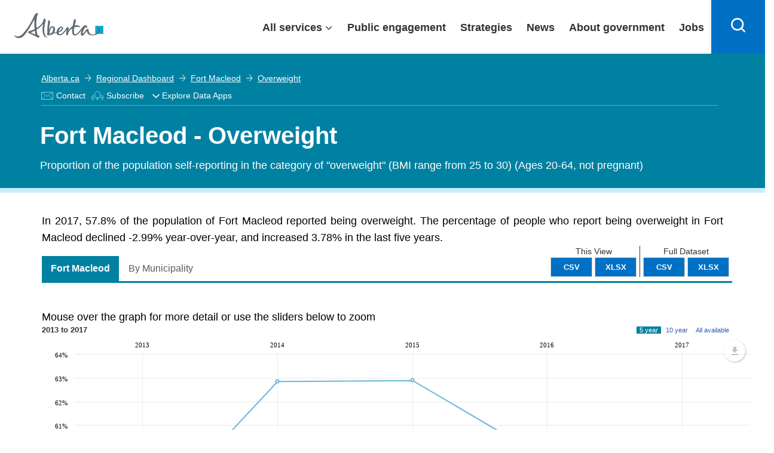

--- FILE ---
content_type: text/html; charset=utf-8
request_url: https://regionaldashboard.alberta.ca/region/fort-macleod/overweight/
body_size: 26447
content:

<!DOCTYPE html>
<html lang="en">
<head>
    <!-- Current Version Number: 0.0.12.4 -->
    <meta charset="utf-8">
    <meta http-equiv="X-UA-Compatible" content="IE=10; IE=9; IE=8; IE=7; IE=EDGE" />

    <link href="https://fonts.googleapis.com/css?family=Lato:300,400,700" rel="stylesheet" type="text/css">
    <link href="/Content/lib/bootstrap.css?v=638918497390916877" rel="stylesheet"/>
<link href="/government_theme/css/base.css?v=638918497394823185" rel="stylesheet"/>
<link href="/government_theme/css/modals.css?v=638918497395448238" rel="stylesheet"/>
<link href="/government_theme/css/forms.css?v=638918497395291915" rel="stylesheet"/>
<link href="/government_theme/css/webapplication.css?v=638918497395760782" rel="stylesheet"/>
<link href="/government_theme/css/font-awesome.css?v=638918497394979471" rel="stylesheet"/>
<link href="/government_theme/css/opengovernment_backfill.css?v=638918497395760782" rel="stylesheet"/>
<link href="/government_theme/css/ekko-lightbox.min.css?v=638918497394979471" rel="stylesheet"/>

    <!-- Add this line to include Font Awesome if not already included -->
    <link rel="stylesheet" href="https://cdnjs.cloudflare.com/ajax/libs/font-awesome/6.0.0-beta3/css/all.min.css">

    <meta name="viewport" content="user-scalable=no, width=device-width, initial-scale=1, maximum-scale=1">
    <meta name="author" content="Government of Alberta">
    <meta http-equiv="cleartype" content="on">
    
    <meta id="metaTitle" name="title" content="Fort Macleod - Overweight" />
    <meta id="ogTitle" property="og:title" content="Fort Macleod - Overweight" />
    <meta id="metaDescription" name="description" content="Proportion of the population self-reporting in the category of &quot;overweight&quot; (BMI range from 25 to 30) (Ages 20-64, not pregnant)" />
    <meta id="metaDcDescription" name="DC.description" content="Proportion of the population self-reporting in the category of &quot;overweight&quot; (BMI range from 25 to 30) (Ages 20-64, not pregnant)" />
    <meta id="ogDescription" property="og:description" content="Proportion of the population self-reporting in the category of &quot;overweight&quot; (BMI range from 25 to 30) (Ages 20-64, not pregnant)" />



    


    <link rel="stylesheet" href="//maxcdn.bootstrapcdn.com/font-awesome/4.3.0/css/font-awesome.min.css">
    <link href="//fonts.googleapis.com/css?family=Lato:400,700" rel="stylesheet" type="text/css" />
    <link href="/Content/jqueryui-bootstrap/jquery-ui-1.10.0.custom.css?v=638918497388729325" rel="stylesheet"/>
<link href="/Content/ard.css?v=638918497377791789" rel="stylesheet"/>
<link href="/Content/additional.css?v=638918497377479293" rel="stylesheet"/>
<link href="/Content/lib/jquery.dropdown.css?v=638918497391385645" rel="stylesheet"/>
<link href="/Content/lib/dragula.min.css?v=638918497391385645" rel="stylesheet"/>
<link href="/Content/lib/introjs.css?v=638918497391541869" rel="stylesheet"/>

    <link href="/Content/humane-jackedup.css" rel="stylesheet"/>

    <link href="/Content/print.css" rel="stylesheet" media="print" />

    <script src="/Scripts/lib/humane.min.js"></script>
    


    <!-- Le HTML5 shim, for IE6-8 support of HTML5 elements -->
<!--[if lt IE 9]>
    <link href="/Content/jqueryui-bootstrap/jquery.ui.1.10.0.ie.css" rel="stylesheet"/>
<link href="/Content/ltie9.css" rel="stylesheet"/>


    <script src="/Scripts/css3-mediaqueries.js"></script>
<script src="/Scripts/respond.js"></script>

<![endif]-->



    <link rel="apple-touch-icon" sizes="57x57" href="/favicon/apple-touch-icon-57x57.png">
<link rel="apple-touch-icon" sizes="60x60" href="/favicon/apple-touch-icon-60x60.png">
<link rel="apple-touch-icon" sizes="72x72" href="/favicon/apple-touch-icon-72x72.png">
<link rel="apple-touch-icon" sizes="76x76" href="/favicon/apple-touch-icon-76x76.png">
<link rel="apple-touch-icon" sizes="114x114" href="/favicon/apple-touch-icon-114x114.png">
<link rel="apple-touch-icon" sizes="120x120" href="/favicon/apple-touch-icon-120x120.png">
<link rel="apple-touch-icon" sizes="144x144" href="/favicon/apple-touch-icon-144x144.png">
<link rel="apple-touch-icon" sizes="152x152" href="/favicon/apple-touch-icon-152x152.png">
<link rel="apple-touch-icon" sizes="180x180" href="/favicon/apple-touch-icon-180x180.png">
<link rel="icon" type="image/png" href="/favicon/favicon-32x32.png" sizes="32x32">
<link rel="icon" type="image/png" href="/favicon/android-chrome-192x192.png" sizes="192x192">
<link rel="icon" type="image/png" href="/favicon/favicon-96x96.png" sizes="96x96">
<link rel="icon" type="image/png" href="/favicon/favicon-16x16.png" sizes="16x16">

<meta name="msapplication-TileColor" content="#216275">
<meta name="msapplication-TileImage" content="/favicon/mstile-144x144.png">
<meta name="theme-color" content="#ffffff">
    

    <title>Fort Macleod - Overweight</title>
    <link href="/Scripts/amcharts/plugins/export/export.css" rel="stylesheet"/>

    <style>
        .regions {
            max-height: 9em;
        }

        .indicatorMetadataLicense {
            text-align: center;
            margin-bottom: 10px;
            font-size: 10px;
            margin-top: 10px;
        }

        .dataTable td i {
            font-size: 1.5em !important;
        }

        i.isNegative {
            color: #ff3232;
        }

        i.isPositive {
            color: #95d54c;
        }

        i.isNeutral {
            color: #aaa;
        }

        .dataTable td, .datatable th {
            text-align: center;
            vertical-align: middle;
            color: #414042;
        }
    </style>


    

  
    
    <script type="module" src="https://ard-components-prod.azurewebsites.net/dist/abdc-components/abdc-components.esm.js?v=08.06"></script>
    
</head>
<body class="alberta-theme" ng-app="ARD">
    
    <input type="hidden" value="https://api.economicdata.alberta.ca" id="abdc-api" />
    <input type="hidden" value="https://regionaldashboard.alberta.ca/region/fort-macleod/overweight/" id="ard-api" />
    
    <!--[if lt IE 10 ]>
        <div class="alerts">
            <h1>Important Messages</h1>
            <a href="http://browsehappy.com/">
                <h1><i class="fa fa-warning"></i>You are using an older browser</h1>
                <p>Please upgrade for an optimal experience</p>
            </a>
        </div>
    <![endif]-->

    <script type="text/javascript">
        (function (i, s, o, g, r, a, m) {
            i['GoogleAnalyticsObject'] = r;
            i[r] = i[r] || function () {
                (i[r].q = i[r].q || []).push(arguments)
            }, i[r].l = 1 * new Date();
            a = s.createElement(o),
                m = s.getElementsByTagName(o)[0];
            a.async = 1;
            a.src = g;
            m.parentNode.insertBefore(a, m)
        })(window, document, 'script', '//www.google-analytics.com/analytics.js', 'ga');

        ga('create', 'UA-90281135-1', 'auto'); /* Webteam EDI GA Code */
        ga('create', 'UA-53302704-1', 'auto', { 'name': 'edpa' });
        ga('create', 'UA-66963100-1', 'auto', { 'name': 'edparegionaldashboard' });

        ga(function () {
            var trackers = ga.getAll();
            for (var i = 0; i < trackers.length; ++i) {
                var tracker = trackers[i];
                tracker.send('pageview');
            }
        });
    </script>
    <script>
        function openDropdown() {
            setTimeout(function () {
                var x = document.getElementById("myEDAppDIV")
                x.style.left = x.parentElement.getBoundingClientRect().left + "px";
                if (x.style.display === "none") {
                    x.style.display = "flex";
                    $("#myEDAppLabelArrow").attr("aria-expanded", "true");
                    x.focus();
                }
            }, 0);
        }
        function closeDropdown() {
            setTimeout(function () {
                var focus = $(document.activeElement);
                if (focus.is("#myEDAppDIV") || $('#myEDAppDIV').has(focus).length) {
                    // do nothing
                } else {
                    var x = document.getElementById("myEDAppDIV")
                    x.style.display = "none";
                    $("#myEDAppLabelArrow").attr("aria-expanded", "false");
                }
            }, 0);

        }
    </script>

    
    <abdc-subscription-form id="abdc-subscription-form"></abdc-subscription-form>
    






    <div class="goaHeader" style="width:100%;">
        <header>
            <div class="ab-skiplinks">

            </div>

            <div class="ab-header" style="width:100%;position: fixed;">
                <div class="ab-wrapper">
                    <div class="ab-logo notDesktop">
                            <a href="https://www.alberta.ca/index.aspx">
                                <svg style="height: 35px;width: 130px;transition: width .2s;position: relative;top: 3px;" xmlns="http://www.w3.org/2000/svg" width="149" height="42" viewBox="0 0 216 61" shape-rendering="geometricPrecision">
                                    <rect class="logo" fill="#00aad2" x="196.411" y="31.014" width="19.59" height="19.592"></rect>
                                    <path class="logo" fill="#5f6a72" d="M91.271,47.934c-1.972,0.198-4.068,0.382-6.278,0.548c0.833-6.288,4.105-15.027,8.177-13.62C95.521,35.676,94.284,43.033,91.271,47.934 M86.106,52.264c-0.714,0.111-1.304,0.101-1.773,0.014c0.28-0.241,0.455-0.594,0.455-1.014c0-0.266,0.009-0.544,0.024-0.832c1.104-0.052,2.831-0.177,4.888-0.376C88.623,51.241,87.409,52.067,86.106,52.264 M111.223,37.314c2.598-2.413,3.89-2.237,4.231-1.589c0.736,1.403-2.325,6.345-8.184,9.047C107.774,42.114,109.176,39.216,111.223,37.314 M207.625,39.712c-0.251-4.887-4.579-5.683-5.176-4.293c-0.208,0.487,1.626,0.313,1.633,3.764c0.005,5.71-5.787,13.165-13.167,13.165c-8.04,0-10.114-6.254-10.502-9.348c-0.256-2.058,0.187-5.029-3.368-4.636c-2.486,0.28-4.733,5.12-7.885,9.196c-2.704,3.499-3.918,3.166-3.286,0.163c0.783-3.763,3.925-12.594,7.517-13.237c1.661-0.297,2.257,2.625,3.02,0.796c0.768-1.832,0.063-5.783-3.655-5.783c-2.605,0-5.73,2.762-8.292,5.905c-2.233,2.744-13.522,19.357-18.257,15.77c-2.215-1.676-2.035-8.506-0.643-16.553c5.618-2.167,10.292-1.456,12.936-0.188c1.305,0.626,1.485,0.532,0.929-0.903c-0.825-2.108-5.345-5.405-12.405-3.888c-0.17,0.033-0.336,0.079-0.505,0.119c0.569-2.613,1.231-5.268,1.954-7.849c0.661-2.364,2.6-6.454-2.462-7.242c-1.613-0.252-0.927,0.53-1.459,2.71c-0.978,4.015-2.214,9.227-3.109,14.458c-4.161,2.396-8.035,6.399-10.874,11.667c0.492-2.429,1.254-5.116,1.308-6.93c0.054-1.911-1.255-2.332-1.763-2.482c-1.111-0.314-2.453,0.236-3.776,2.106c-3.104,4.37-7.035,11.284-13.001,14.184c-4.28,2.081-6.157-0.015-6.262-3.238c0.845-0.259,1.601-0.525,2.24-0.813c7.756-3.437,10.419-8.621,8.448-11.774c-1.87-3-7.217-2.086-11.439,2.361c-2.081,2.193-3.684,5.956-3.871,9.387c-1.79,0.387-3.848,0.731-6.146,1.041c3.644-5.911,3.329-13.9-2.001-15.247c-6.182-1.561-9.309,4.44-10.633,9.436c0.408-4.996,1.206-11.077,2.335-16.725c0.472-2.361,2.087-6.455-3.041-7.24c-1.629-0.252-1.377,0.505-1.241,2.71c0.18,2.958-3.096,20.875-1.384,28.744c-2.206,0.714-3.101,2.375-0.264,4.127c1.955,1.203,6.258,1.603,10.605-0.537c1.559-0.771,2.909-1.854,4.034-3.125c2.59-0.326,5.314-0.744,7.796-1.241c0.425,3.45,2.677,6.095,7.905,5.606c7.433-0.691,14.035-9.826,16.528-14.226c-0.45,4.716-3.519,15.019,1.716,14.49c2.051-0.208,1.158-0.536,1.285-2.306c0.454-6.208,5.62-11.47,10.73-14.694c-0.887,7.602-0.579,14.391,2.868,16.546c6.341,3.963,15.326-6.477,20.27-12.862c-2.516,5.671-3.945,12.936-0.164,14.047c4.435,1.293,7.932-6.063,12.022-11.693c0.475,4.042,3.168,11.003,14.033,11.003C200.729,54.163,208.007,47.148,207.625,39.712 M51.101,52.114c-2.665-0.965-6.464-2.513-11.424-5.046c2.717-0.991,6.169-2.443,9.806-4.345C49.973,46.873,50.505,49.892,51.101,52.114M80.545,57.718c-0.125-0.258-0.849,0.105-1.587-0.003c-2.101-0.31-4.863-3.18-5.699-7.896c-1.504-8.489-0.612-16.865,1.88-29.348c0.47-2.361,2.084-6.451-3.041-7.243c-1.63-0.251-0.786,0.554-1.243,2.71c-1.971,9.297-9.574,15.999-17.207,20.493c-0.799-10.645-0.474-22.465,1.53-29.714c1.691-6.115,3.703-4.992,1.209-6.277c-2.624-1.352-5.445,0.435-7.726,4.989c-2.28,4.552-12.795,29.289-29.584,45.984c-8.592,8.545-16.363,4.146-17.919,2.831c-1.266-1.069-1.734,0.582-0.163,2.271c6.949,7.494,17.1,3.194,20.795-0.5c10.215-10.21,22.092-32.19,26.897-41.517c-0.443,5.251-0.593,14.058,0.385,24.379c-5.199,2.533-9.86,4.021-12.059,4.601c-2.381,0.624-3.854,1.593-3.898,2.697c-0.047,1.208,1.552,2.227,3.863,3.325c4.116,1.954,16.167,7.647,19.136,9.374c2.543,1.476,3.784,0.325,4.537-1.268c0.983-2.076-1.716-3.276-4.328-4.057c-1.006-3.495-1.81-8.196-2.345-13.377c6.126-3.772,12.158-8.793,15.635-15.068c-0.876,5.245-3.124,23.08,2.507,30.621c1.241,1.662,3.981,3.479,6.656,3.209C80.036,58.805,80.671,57.977,80.545,57.718"></path>
                                </svg>
                            </a>
                        </div>
                    <div class="ab-logo desktop">
                        <a href="https://www.alberta.ca/index.aspx">
                            <svg xmlns="http://www.w3.org/2000/svg" width="149" height="42" viewBox="0 0 216 61" shape-rendering="geometricPrecision">
                                <rect class="logo" fill="#00aad2" x="196.411" y="31.014" width="19.59" height="19.592"></rect>
                                <path class="logo" fill="#5f6a72" d="M91.271,47.934c-1.972,0.198-4.068,0.382-6.278,0.548c0.833-6.288,4.105-15.027,8.177-13.62C95.521,35.676,94.284,43.033,91.271,47.934 M86.106,52.264c-0.714,0.111-1.304,0.101-1.773,0.014c0.28-0.241,0.455-0.594,0.455-1.014c0-0.266,0.009-0.544,0.024-0.832c1.104-0.052,2.831-0.177,4.888-0.376C88.623,51.241,87.409,52.067,86.106,52.264 M111.223,37.314c2.598-2.413,3.89-2.237,4.231-1.589c0.736,1.403-2.325,6.345-8.184,9.047C107.774,42.114,109.176,39.216,111.223,37.314 M207.625,39.712c-0.251-4.887-4.579-5.683-5.176-4.293c-0.208,0.487,1.626,0.313,1.633,3.764c0.005,5.71-5.787,13.165-13.167,13.165c-8.04,0-10.114-6.254-10.502-9.348c-0.256-2.058,0.187-5.029-3.368-4.636c-2.486,0.28-4.733,5.12-7.885,9.196c-2.704,3.499-3.918,3.166-3.286,0.163c0.783-3.763,3.925-12.594,7.517-13.237c1.661-0.297,2.257,2.625,3.02,0.796c0.768-1.832,0.063-5.783-3.655-5.783c-2.605,0-5.73,2.762-8.292,5.905c-2.233,2.744-13.522,19.357-18.257,15.77c-2.215-1.676-2.035-8.506-0.643-16.553c5.618-2.167,10.292-1.456,12.936-0.188c1.305,0.626,1.485,0.532,0.929-0.903c-0.825-2.108-5.345-5.405-12.405-3.888c-0.17,0.033-0.336,0.079-0.505,0.119c0.569-2.613,1.231-5.268,1.954-7.849c0.661-2.364,2.6-6.454-2.462-7.242c-1.613-0.252-0.927,0.53-1.459,2.71c-0.978,4.015-2.214,9.227-3.109,14.458c-4.161,2.396-8.035,6.399-10.874,11.667c0.492-2.429,1.254-5.116,1.308-6.93c0.054-1.911-1.255-2.332-1.763-2.482c-1.111-0.314-2.453,0.236-3.776,2.106c-3.104,4.37-7.035,11.284-13.001,14.184c-4.28,2.081-6.157-0.015-6.262-3.238c0.845-0.259,1.601-0.525,2.24-0.813c7.756-3.437,10.419-8.621,8.448-11.774c-1.87-3-7.217-2.086-11.439,2.361c-2.081,2.193-3.684,5.956-3.871,9.387c-1.79,0.387-3.848,0.731-6.146,1.041c3.644-5.911,3.329-13.9-2.001-15.247c-6.182-1.561-9.309,4.44-10.633,9.436c0.408-4.996,1.206-11.077,2.335-16.725c0.472-2.361,2.087-6.455-3.041-7.24c-1.629-0.252-1.377,0.505-1.241,2.71c0.18,2.958-3.096,20.875-1.384,28.744c-2.206,0.714-3.101,2.375-0.264,4.127c1.955,1.203,6.258,1.603,10.605-0.537c1.559-0.771,2.909-1.854,4.034-3.125c2.59-0.326,5.314-0.744,7.796-1.241c0.425,3.45,2.677,6.095,7.905,5.606c7.433-0.691,14.035-9.826,16.528-14.226c-0.45,4.716-3.519,15.019,1.716,14.49c2.051-0.208,1.158-0.536,1.285-2.306c0.454-6.208,5.62-11.47,10.73-14.694c-0.887,7.602-0.579,14.391,2.868,16.546c6.341,3.963,15.326-6.477,20.27-12.862c-2.516,5.671-3.945,12.936-0.164,14.047c4.435,1.293,7.932-6.063,12.022-11.693c0.475,4.042,3.168,11.003,14.033,11.003C200.729,54.163,208.007,47.148,207.625,39.712 M51.101,52.114c-2.665-0.965-6.464-2.513-11.424-5.046c2.717-0.991,6.169-2.443,9.806-4.345C49.973,46.873,50.505,49.892,51.101,52.114M80.545,57.718c-0.125-0.258-0.849,0.105-1.587-0.003c-2.101-0.31-4.863-3.18-5.699-7.896c-1.504-8.489-0.612-16.865,1.88-29.348c0.47-2.361,2.084-6.451-3.041-7.243c-1.63-0.251-0.786,0.554-1.243,2.71c-1.971,9.297-9.574,15.999-17.207,20.493c-0.799-10.645-0.474-22.465,1.53-29.714c1.691-6.115,3.703-4.992,1.209-6.277c-2.624-1.352-5.445,0.435-7.726,4.989c-2.28,4.552-12.795,29.289-29.584,45.984c-8.592,8.545-16.363,4.146-17.919,2.831c-1.266-1.069-1.734,0.582-0.163,2.271c6.949,7.494,17.1,3.194,20.795-0.5c10.215-10.21,22.092-32.19,26.897-41.517c-0.443,5.251-0.593,14.058,0.385,24.379c-5.199,2.533-9.86,4.021-12.059,4.601c-2.381,0.624-3.854,1.593-3.898,2.697c-0.047,1.208,1.552,2.227,3.863,3.325c4.116,1.954,16.167,7.647,19.136,9.374c2.543,1.476,3.784,0.325,4.537-1.268c0.983-2.076-1.716-3.276-4.328-4.057c-1.006-3.495-1.81-8.196-2.345-13.377c6.126-3.772,12.158-8.793,15.635-15.068c-0.876,5.245-3.124,23.08,2.507,30.621c1.241,1.662,3.981,3.479,6.656,3.209C80.036,58.805,80.671,57.977,80.545,57.718"></path>
                            </svg>
                        </a>
                    </div>
                    <div id="content-desktop" style="width: 100%; justify-content: flex-end;">
                        <div class="ab-menubar" id="menu">

                            <div class="ab-wrapper1" id="menuchild">
                                <ul>
                                    <li class="allservices">
                                        <a href="javascript:void(0)" target="_self" id="services" aria-expanded="false" class="collapsible1" style="display:flex;padding-right: 30px;padding-left: 15px;">All services</a>

                                        



                                        <div class="content" style="display: none;">

                                            <div class="goa-band--medium goa-band--grey ab-menudropdown">
                                                <div class="goa-grid-33-33-100 ab-theme">
                                                    <a href="http://alberta.ca/arts-culture.aspx" style="padding-right: 12px;padding-left: 12px;box-sizing: border-box; display: flex;flex-direction: row; align-self: stretch;align-items: center;width: 100%;border: none;color: #0070c4;font-weight: 400;text-decoration: underline;">
                                                        <svg xmlns="http://www.w3.org/2000/svg" width="48" height="48" viewBox="0 0 48 48">

                                                            <path fill="#333" d="M23.3,42.5c-9.6-1.4-16.6-8.6-20.2-21.1C6,19,9.8,17,14,15.6l-0.6-1.9c-4.6,1.5-8.9,3.9-12,6.6l-0.5,0.4 L1,21.3c3.8,13.9,11.6,21.9,22.5,23.2l0.5,0.1l0.3-0.3c1.4-1.3,2.3-2.8,2.8-4.3l-1.9-0.7C24.9,40.4,24.3,41.4,23.3,42.5z"></path>

                                                            <path fill="#333" d="M11.7,31.9c0.7,0,1.4-0.1,2-0.3c1.7-0.6,3.2-1.9,3.3-3l-2-0.3c-0.1,0.2-0.7,1-1.9,1.4c-1.2,0.4-2.2,0.2-2.3,0 c0,0,0,0,0,0l-1.9,0.6C9.3,31.4,10.4,31.9,11.7,31.9z"></path>

                                                            <path fill="#333" d="M46.8,6.7l-0.6-0.2c-4.5-1.9-10-2.9-15-3c-5,0-10.4,1.1-15,3l-0.6,0.2l0,0.6c-1.1,17.8,3.3,27.4,15.2,33.1 l0.4,0.2l0.4-0.2c11.9-5.7,16.3-15.3,15.2-33.1L46.8,6.7z M31.2,38.4C20.7,33.2,16.7,24.3,17.6,8.1c4.2-1.6,9.1-2.6,13.6-2.6 c4.5,0,9.5,1,13.7,2.6C45.8,24.3,41.8,33.2,31.2,38.4z"></path>

                                                            <path fill="#333" d="M38.3,25.7L37.7,26c-1.4,0.5-3.7,0.9-6.5,0.9c-2.8-0.1-5-0.4-6.5-0.9l-0.7-0.2l-0.5,0.5 c-0.5,0.5-0.2,1.3-0.1,1.5c0.7,1.6,3.8,6,7.7,6s7-4.4,7.7-6c0.1-0.3,0.4-1-0.1-1.5L38.3,25.7z M31.2,31.7c-2,0-3.9-1.9-5-3.3 c1.4,0.3,3.1,0.4,5,0.5c1.9,0,3.6-0.2,5-0.5C35.1,29.9,33.3,31.7,31.2,31.7z"></path>

                                                            <path fill="#333" d="M37.1,16.2c-3.1,0-4.9,2-4.9,3.9h2c0-0.8,0.9-1.9,2.9-1.9c2.1,0,3.8,1.5,3.9,1.9h2 C42.9,18.2,39.9,16.2,37.1,16.2z"></path>

                                                            <path fill="#333" d="M28.3,20.1h2c0-1.9-1.8-3.9-4.9-3.9c-2.9,0-5.9,2-5.9,3.9l2,0c0.1-0.5,1.8-1.9,3.9-1.9 C27.4,18.2,28.3,19.3,28.3,20.1z"></path>

                                                        </svg>
                                                        Arts and culture
                                                    </a>
                                                </div>
                                                <div class="goa-grid-33-33-100 ab-theme">
                                                    <a href="http://alberta.ca/business-economy.aspx" style="padding-right: 12px;padding-left: 12px;box-sizing: border-box; display: flex;flex-direction: row; align-self: stretch;align-items: center;width: 100%;border: none;color: #0070c4;font-weight: 400;text-decoration: underline;">
                                                        <svg xmlns="http://www.w3.org/2000/svg" width="48" height="48" viewBox="0 0 48 48">

                                                            <path fill="#333" d="M21.3,6.5C10.6,6.7,2,15.4,2,26.2s8.6,19.5,19.3,19.6c0.1,0,0.2,0,0.3,0c10.9,0,19.7-8.8,19.7-19.7h-20V6.5z M17.2,28.1H3.9c-0.1-0.6-0.1-1.3-0.1-1.9c0-1,0.1-1.9,0.2-2.8h15.4v2.9L17.2,28.1z M14.8,30.1l-7.7,6.3c-1.3-1.9-2.3-4-2.8-6.3 H14.8z M19.5,21.4h-15c0.5-1.7,1.2-3.3,2.1-4.7h12.9V21.4z M19.5,8.5v6.2H8.1C10.9,11.3,15,9,19.5,8.5z M21.7,44c0,0-0.1,0-0.1,0 l-0.2,0c-5.2-0.1-9.8-2.4-13-6.1l12.2-10h18.9C38.5,37,30.9,44,21.7,44z"></path>

                                                            <path fill="#333" d="M26.3,2.2c-0.1,0-0.2,0-0.4,0v19.6h20C46,11,37.2,2.2,26.3,2.2z M27.8,20V4c8.6,0.7,15.4,7.5,16.3,16H27.8z"></path>

                                                        </svg>
                                                        Business and economy
                                                    </a>
                                                </div><div class="goa-grid-33-33-100 ab-theme">
                                                    <a href="http://alberta.ca/transportation-roads-driving.aspx" style="padding-right: 12px;padding-left: 12px;box-sizing: border-box; display: flex;flex-direction: row; align-self: stretch;align-items: center;width: 100%;border: none;color: #0070c4;font-weight: 400;text-decoration: underline;">
                                                        <svg xmlns="http://www.w3.org/2000/svg" width="48" height="48" viewBox="0 0 48 48">

                                                            <path fill="#333" d="M24,5.9c-3,0-5.4,2.4-5.4,5.4s2.4,5.4,5.4,5.4c3,0,5.4-2.4,5.4-5.4S26.9,5.9,24,5.9z M24,14.7c-1.9,0-3.4-1.5-3.4-3.4s1.5-3.4,3.4-3.4c1.9,0,3.4,1.5,3.4,3.4S25.8,14.7,24,14.7z"></path>

                                                            <path fill="#333" d="M24,18.6c-3,0-5.4,2.4-5.4,5.4c0,3,2.4,5.4,5.4,5.4c3,0,5.4-2.4,5.4-5.4C29.4,21,26.9,18.6,24,18.6z M24,27.4c-1.9,0-3.4-1.5-3.4-3.4c0-1.9,1.5-3.4,3.4-3.4c1.9,0,3.4,1.5,3.4,3.4C27.4,25.9,25.8,27.4,24,27.4z"></path>

                                                            <path fill="#333" d="M24,31.3c-3,0-5.4,2.4-5.4,5.4c0,3,2.4,5.4,5.4,5.4c3,0,5.4-2.4,5.4-5.4C29.4,33.7,26.9,31.3,24,31.3z M24,40.1c-1.9,0-3.4-1.5-3.4-3.4c0-1.9,1.5-3.4,3.4-3.4c1.9,0,3.4,1.5,3.4,3.4C27.4,38.6,25.8,40.1,24,40.1z"></path>

                                                            <path fill="#333" d="M42.1,5.9h-6.8v-1c0-2.2-1.8-3.9-3.9-3.9H16.7c-2.2,0-3.9,1.8-3.9,3.9v1H5.9c-0.6,0-1,0.4-1,1v1c0,5.1,2.5,6.9,4.9,6.9h1v-2h-1c-2.6,0-2.9-3.4-2.9-4.8h5.8v10.7H5.9c-0.6,0-1,0.4-1,1v1c0,5.1,2.5,6.9,4.9,6.9h1v-2h-1c-2.6,0-2.9-3.4-2.9-4.8h5.8v10.7H5.9c-0.6,0-1,0.4-1,1v1c0,5.1,2.5,6.9,4.9,6.9h1v-2h-1c-2.6,0-2.9-3.4-2.9-4.8h5.8v9.7c0,2.2,1.8,3.9,3.9,3.9h14.7c2.2,0,3.9-1.8,3.9-3.9v-9.8h5.8c0,1.5-0.3,4.8-2.9,4.8h-1v2h1c2.4,0,4.9-1.8,4.9-6.9v-1c0-0.6-0.4-1-1-1h-6.8V20.6h5.8c0,4.1-1.2,4.8-3.3,4.8h-0.6v2h0.6c4.7,0,5.3-3.7,5.3-6.9v-1c0-0.6-0.4-1-1-1h-6.8V7.9h5.8c0,1.5-0.3,4.8-2.9,4.8h-1v2h1c2.4,0,4.9-1.8,4.9-6.9v-1C43.1,6.3,42.6,5.9,42.1,5.9z M33.3,43.1c0,1.1-0.9,1.9-1.9,1.9H16.7c-1.1,0-1.9-0.9-1.9-1.9V4.9c0-1.1,0.9-1.9,1.9-1.9h14.7c1.1,0,1.9,0.9,1.9,1.9V43.1z"></path>

                                                        </svg>
                                                        Driving and transportation
                                                    </a>
                                                </div><div class="goa-grid-33-33-100 ab-theme">
                                                    <a href="http://alberta.ca/education-training.aspx" style="padding-right: 12px;padding-left: 12px;box-sizing: border-box; display: flex;flex-direction: row; align-self: stretch;align-items: center;width: 100%;border: none;color: #0070c4;font-weight: 400;text-decoration: underline;">
                                                        <svg xmlns="http://www.w3.org/2000/svg" width="48" height="48" viewBox="0 0 48 48">

                                                            <path fill="#333" d="M47.7,16.2L26.5,9.1c-0.9-0.3-1.9-0.3-2.8,0l-22,7.2l0,3.9l10.4,3.6v8.5c0,3.2,6.3,4.8,12.5,4.8c6.2,0,12.5-1.7,12.5-4.8V24l3.3-1.2c0.3,0.2,0.5,0.7,0.5,1.8V36h2V24.6c0-2.7-1.3-3.6-2.4-3.9L25.9,16l-0.6,1.9l12.1,3.9l-11.5,4.1c-0.4,0.1-0.8,0.1-1.2,0L3.7,18.7l0-1.1L24.3,11c0.5-0.2,1-0.2,1.5,0l19.8,6.7l0,1.1l-2.6,1l0.7,1.9l3.9-1.5L47.7,16.2z M25.2,28c0.4,0,0.9-0.1,1.3-0.2l8.6-3.1v7.5c0,1-4,2.8-10.5,2.8s-10.5-1.8-10.5-2.8v-7.8l9.8,3.4C24.4,27.9,24.8,28,25.2,28z"></path>

                                                        </svg>
                                                        Education and training
                                                    </a>
                                                </div><div class="goa-grid-33-33-100 ab-theme">
                                                    <a href="http://alberta.ca/emergencies-public-safety.aspx" style="padding-right: 12px;padding-left: 12px;box-sizing: border-box; display: flex;flex-direction: row; align-self: stretch;align-items: center;width: 100%;border: none;color: #0070c4;font-weight: 400;text-decoration: underline;">
                                                        <svg xmlns="http://www.w3.org/2000/svg" width="48" height="48" viewBox="0 0 48 48">

                                                            <path fill="#333" d="M28,6.2c-1-1.8-2.4-2.7-4-2.7c0,0,0,0,0,0c-1.6,0-3,1-4,2.7L1.9,37.6c-1,1.8-1.1,3.5-0.4,4.8 c0.8,1.3,2.3,2.1,4.3,2.1h36.3c2,0,3.6-0.7,4.3-2.1c0.8-1.3,0.6-3.1-0.4-4.8L28,6.2z M44.8,41.4c-0.4,0.7-1.4,1.1-2.6,1.1H5.8 c-1.3,0-2.2-0.4-2.6-1.1c-0.4-0.7-0.3-1.7,0.4-2.8L21.8,7.2c0.6-1.1,1.5-1.7,2.3-1.7h0c0.8,0,1.6,0.6,2.3,1.7l18.1,31.4 C45,39.7,45.2,40.7,44.8,41.4z"></path>

                                                            <path fill="#333" d="M24.9,8.7c-0.2-0.3-0.5-0.5-0.9-0.5c-0.4,0-0.7,0.2-0.9,0.5L5.5,39.1c-0.2,0.3-0.2,0.7,0,1s0.5,0.5,0.9,0.5 h35.2c0.4,0,0.7-0.2,0.9-0.5c0.2-0.3,0.2-0.7,0-1L24.9,8.7z M8.1,38.6L24,11.2l15.8,27.4H8.1z"></path>

                                                            <path fill="#333" d="M23,19.3v9.9c0,0.6,0.4,1,1,1s1-0.4,1-1v-9.9c0-0.6-0.4-1-1-1S23,18.7,23,19.3z"></path>

                                                            <path fill="#333" d="M22.4,33.7c0,0.9,0.7,1.6,1.6,1.6c0.9,0,1.6-0.7,1.6-1.6c0-0.9-0.7-1.6-1.6-1.6C23.1,32.1,22.4,32.8,22.4,33.7z"></path>

                                                        </svg>
                                                        Emergencies and public safety
                                                    </a>
                                                </div><div class="goa-grid-33-33-100 ab-theme">
                                                    <a href="http://alberta.ca/environment-natural-resources.aspx" style="padding-right: 12px;padding-left: 12px;box-sizing: border-box; display: flex;flex-direction: row; align-self: stretch;align-items: center;width: 100%;border: none;color: #0070c4;font-weight: 400;text-decoration: underline;">
                                                        <svg xmlns="http://www.w3.org/2000/svg" width="48" height="48" viewBox="0 0 48 48">

                                                            <path fill="#333" d="M17.2,20.1c0.9-3.7,4.1-6.3,7.9-6.3c3.6,0,6.7,2.3,7.8,5.7l1.9-0.6c-1.3-4.2-5.2-7.1-9.7-7.1c-4.7,0-8.8,3.2-9.9,7.8L17.2,20.1z"></path>

                                                            <path fill="#333" d="M22.3,22.6C15.1,20.8,7.9,20.9,2.4,23l0.7,1.9c4.4-1.7,9.9-2,15.6-1c-1,0.4-2,0.9-2.9,1.4c-3.6-0.3-6.9-0.1-9.8,0.6l0.5,1.9c2-0.5,4.2-0.7,6.5-0.7c-1.2,0.9-2.3,1.9-3.2,3l1.5,1.3c4.5-5.3,13.3-8.6,22.9-8.6 c4.2,0,8.5,0.7,12.2,1.9l0.6-1.9c-3.9-1.3-8.3-2-12.8-2C30,20.8,25.9,21.4,22.3,22.6z"></path>

                                                            <path fill="#333" d="M12.6,32.7l1.5,1.3c3.7-4.4,11.5-7.3,20-7.3c3.6,0,7.3,0.5,10.5,1.5l0.6-1.9c-3.4-1.1-7.3-1.6-11.1-1.6C25.1,24.7,16.7,27.8,12.6,32.7z"></path>

                                                            <path fill="#333" d="M15.5,35.2l1.6,1.3c0.6-0.7,1.4-1.4,2.5-2.1c0.4,0.5,1.4,1.9,2,5.2l2-0.4c-0.6-3.2-1.5-4.9-2.2-5.8c0.9-0.5,2-0.9,3.2-1.3c0.5,0.7,1.9,2.8,2.8,6.3l1.9-0.5c-0.8-3.1-2-5.2-2.7-6.4c1-0.2,2-0.4,3.1-0.6c0.7,0.8,2.6,3.1,3.6,6.3l1.9-0.6c-0.8-2.6-2.1-4.6-3.1-5.9c0.7,0,1.5-0.1,2.3-0.1c0.5,0,1.1,0,1.6,0.1c0.7,0.5,2.6,2.2,3.7,5.3l1.9-0.6c-0.6-1.9-1.6-3.3-2.4-4.4c1.4,0.2,2.8,0.5,4.2,0.9l0.6-1.9c-3-0.9-6.1-1.3-9.4-1.3C25,28.5,18.2,31.9,15.5,35.2z"></path>

                                                            <path fill="#333" d="M25.1,10.7c0.6,0,1-0.4,1-1V7.1c0-0.6-0.4-1-1-1s-1,0.4-1,1v2.5C24.1,10.2,24.5,10.7,25.1,10.7z"></path>

                                                            <path fill="#333" d="M29.4,11.5c0.1,0.1,0.3,0.1,0.4,0.1c0.4,0,0.8-0.2,0.9-0.6l1-2.4c0.2-0.5,0-1.1-0.5-1.3c-0.5-0.2-1.1,0-1.3,0.5l-1,2.4C28.7,10.7,28.9,11.3,29.4,11.5z"></path>

                                                            <path fill="#333" d="M35.5,17.7c0.2,0.4,0.5,0.6,0.9,0.6c0.1,0,0.3,0,0.4-0.1l2.4-1c0.5-0.2,0.8-0.8,0.5-1.3c-0.2-0.5-0.8-0.8-1.3-0.5l-2.4,1C35.6,16.6,35.3,17.2,35.5,17.7z"></path>

                                                            <path fill="#333" d="M33.8,14.3c0.3,0,0.5-0.1,0.7-0.3l1.8-1.8c0.4-0.4,0.4-1,0-1.4c-0.4-0.4-1-0.4-1.4,0l-1.8,1.8c-0.4,0.4-0.4,1,0,1.4C33.3,14.2,33.5,14.3,33.8,14.3z"></path>

                                                            <path fill="#333" d="M19.4,11c0.2,0.4,0.5,0.6,0.9,0.6c0.1,0,0.3,0,0.4-0.1c0.5-0.2,0.8-0.8,0.5-1.3l-1-2.4C20,7.4,19.5,7.1,19,7.3c-0.5,0.2-0.8,0.8-0.5,1.3L19.4,11z"></path>

                                                            <path fill="#333" d="M10.9,17.3l2.4,1c0.1,0.1,0.3,0.1,0.4,0.1c0.4,0,0.8-0.2,0.9-0.6c0.2-0.5,0-1.1-0.5-1.3l-2.4-1c-0.5-0.2-1.1,0-1.3,0.5C10.2,16.5,10.4,17.1,10.9,17.3z"></path>

                                                            <path fill="#333" d="M15.6,14c0.2,0.2,0.5,0.3,0.7,0.3s0.5-0.1,0.7-0.3c0.4-0.4,0.4-1,0-1.4l-1.8-1.8c-0.4-0.4-1-0.4-1.4,0c-0.4,0.4-0.4,1,0,1.4L15.6,14z"></path>

                                                        </svg>
                                                        Environment
                                                    </a>
                                                </div><div class="goa-grid-33-33-100 ab-theme">
                                                    <a href="http://alberta.ca/family-social-caregiver-supports.aspx" style="padding-right: 12px;padding-left: 12px;box-sizing: border-box; display: flex;flex-direction: row; align-self: stretch;align-items: center;width: 100%;border: none;color: #0070c4;font-weight: 400;text-decoration: underline;">
                                                        <svg xmlns="http://www.w3.org/2000/svg" width="48" height="48" viewBox="0 0 48 48">

                                                            <path fill="#333" d="M46.4,12.6L45,11.2L41.2,15l-8.6-8.6l3.6-3.6l-1.4-1.4l-4.1,4.1L16.4,9.2c-0.2,0-0.3,0.1-0.5,0.3L5.8,19.4c-0.2,0.2-0.3,0.4-0.3,0.7s0.1,0.5,0.3,0.7c0.8,0.8,2.3,1.8,3.8,2.2l-7.5,7.5c-0.7,0.7-1.1,1.6-1.1,2.6c0,1,0.4,1.9,1.1,2.6c0.4,0.4,0.9,0.7,1.5,0.9c-0.5,0.6-0.8,1.4-0.8,2.3c0,1,0.4,1.9,1.1,2.6c0.7,0.7,1.6,1.1,2.6,1.1c0.6,0,1.2-0.2,1.8-0.5C8.3,42.5,8.6,43,9,43.5c0.7,0.7,1.6,1.1,2.6,1.1s1.9-0.4,2.6-1.1l0.3-0.3c0.2,0.5,0.5,1,0.9,1.4c0.7,0.7,1.6,1.1,2.6,1.1c1,0,1.9-0.4,2.6-1.1l2.8-2.8l0.9,0.9c0.1,0.1,0.3,0.2,0.4,0.2l4.7,1.5l2.5,2.5l1.4-1.4l-1.9-1.9l4.9-4.9l1.9,1.9l1.4-1.4l-2.4-2.4l-1.5-7.5l3.9-3.9c0.1-0.1,0.2-0.3,0.3-0.4L42,17L46.4,12.6z M12.7,42.1c-0.6,0.6-1.7,0.6-2.3,0c-0.6-0.6-0.6-1.6,0-2.3l5.4-5.4l0.2,0.2l2.1,2.1L12.7,42.1z M19,43.2c-0.6,0.6-1.7,0.6-2.3,0c-0.3-0.3-0.5-0.7-0.5-1.1c0-0.4,0.2-0.8,0.5-1.1l0,0l2.8-2.8l2.3,2.3L19,43.2z M29.6,42.4l-4.1-1.3l-8-8l-1.3-1.3c-0.2-0.2-0.2-0.7,0-0.9c0.2-0.2,0.7-0.2,0.9,0l1,1l0,0l3.2,3.2l1.4-1.4l-5.9-5.9c-0.2-0.2-0.2-0.7,0-0.9c0.2-0.2,0.7-0.2,0.9,0l5.9,5.9l1.4-1.4l-3.2-3.2l0,0l-3.7-3.7c-0.1-0.1-0.2-0.3-0.2-0.5s0.1-0.3,0.2-0.5c0.2-0.2,0.7-0.2,0.9,0l6.9,6.9l1.4-1.4l-3.2-3.2l0,0l-2.4-2.4c-0.1-0.1-0.2-0.3-0.2-0.5c0-0.2,0.1-0.3,0.2-0.5c0.2-0.2,0.7-0.2,0.9,0l8.2,8.2l1.4-1.4l-2.2-2.2l0,0c-0.2-0.2-0.3-0.6-0.3-1c0-0.1,0-0.3,0.1-0.4l3.6,3.6l1.5,7.5L29.6,42.4zM37.9,24.1l-3.4,3.4l-4-4c-0.2-0.2-0.4-0.3-0.7-0.3s-0.5,0.1-0.7,0.3c-0.5,0.5-0.8,1-1,1.7l-4-4c-1-1-2.7-1-3.7,0c-0.2,0.2-0.3,0.4-0.4,0.6c-1-0.6-2.4-0.5-3.3,0.4c-0.5,0.5-0.8,1.2-0.8,1.9c0,0.3,0.1,0.7,0.2,1c-0.3,0.1-0.5,0.3-0.7,0.5c-1,1-1,2.6-0.1,3.6c-0.2,0.1-0.4,0.2-0.5,0.4c-0.9,0.9-1,2.3-0.3,3.4c0,0,0,0,0,0.1L9,38.4l0,0c0,0,0,0,0,0l-1.5,1.5c-0.6,0.6-1.7,0.6-2.3,0c-0.3-0.3-0.5-0.7-0.5-1.1c0-0.4,0.2-0.8,0.5-1.1l2-2c0,0,0,0,0,0l5.7-5.7l-1.4-1.4L6,34.1l0,0l-0.1,0.1c-0.6,0.6-1.6,0.6-2.2,0c-0.3-0.3-0.5-0.7-0.5-1.1c0-0.4,0.2-0.8,0.5-1.1l9.9-9.9c0,0,0,0,0.1,0l5.6-5.6c1.4,1.4,4.9,3.8,10.5,2.3l-0.5-1.9c-6.1,1.7-9-2.2-9.1-2.4c-0.2-0.2-0.4-0.4-0.7-0.4c-0.3,0-0.6,0.1-0.8,0.3l-3.7,3.7l0,0l-2.6,2.6c-1.2,1.1-3,0.2-4-0.6l9.1-8.9l13.7-3.5l9.2,9.2L37.9,24.1z"></path>

                                                        </svg>
                                                        Family and social supports
                                                    </a>
                                                </div><div class="goa-grid-33-33-100 ab-theme">
                                                    <a href="http://alberta.ca/government.aspx" style="padding-right: 12px;padding-left: 12px;box-sizing: border-box; display: flex;flex-direction: row; align-self: stretch;align-items: center;width: 100%;border: none;color: #0070c4;font-weight: 400;text-decoration: underline;">
                                                        <svg xmlns="http://www.w3.org/2000/svg" width="48" height="48" viewBox="0 0 48 48">

                                                            <path fill="#333" d="M40.7,42.3L37.6,38l0-1.8l0.6-0.6c0,0,0.1-0.1,0.1-0.1c0.1-0.1,0.6-0.9,0.6-1.7c0-0.9-0.5-1.4-0.6-1.5c-0.2-0.2-0.4-0.3-0.7-0.3l-0.6,0c0-2.9-0.8-10.5-7.8-14.3c0-0.5-0.1-1.1-0.6-1.6l0-8.4c0-0.1,0-0.3-0.1-0.4c0-0.1-0.3-0.7-0.9-1.1c-0.1-0.9-0.6-2.5-2.2-3.4c0-0.6-0.2-1.4-1-1.5c-0.1,0-0.1,0-0.2,0h-0.4c-0.1,0-0.1,0-0.2,0c-0.7,0.2-0.9,0.9-1,1.5c-1.6,0.9-2.1,2.5-2.2,3.4c-0.6,0.4-0.9,1-0.9,1.1c0,0.1-0.1,0.2-0.1,0.4v7.7l0,0.6c-0.5,0.5-0.6,1.1-0.6,1.6c-7.1,3.8-7.8,11.5-7.8,14.3l-0.4,0c-0.3,0-0.5,0.1-0.7,0.3c-0.1,0.1-0.6,0.6-0.6,1.5c0,0.9,0.5,1.6,0.6,1.7c0,0,0.1,0.1,0.1,0.1l0.6,0.6l0,1.8l-2.8,3.9l-0.3,0.3c-0.2,0.2-0.3,0.4-0.3,0.7v2.6c0,0.5,0.4,1,0.9,1l8.8,0.7l14.4,0l8.8-0.7c0.5,0,0.9-0.5,0.9-1v-2.6C41,42.7,40.9,42.5,40.7,42.3z M35.8,38.9l1.6,2.3l-4.9-0.8v-7.4l1.2-0.6l1.6,1.4l0,0c0.2,0.1,0.4,0.2,0.6,0.2l1,0c0,0.1-0.1,0.2-0.1,0.3l-0.9,0.9c-0.2,0.2-0.3,0.4-0.3,0.7l0,2.5C35.6,38.5,35.7,38.7,35.8,38.9z M17.2,33.2l1.8-0.2l0.6,0v7l-1.4,0l-0.9,0.2V33.2z M25.7,18.5c2.7,3.6,2.4,10.2,2.2,12.5l-0.3,0L24,29.2l-3.5,1.8c-0.2-2.4-0.4-8.9,2.3-12.4C23.6,18.4,24.6,18.4,25.7,18.5z M30.5,40L30.2,40l-1.8,0v-7l0.6,0l1.5,0.2V40z M21.5,32.7l2.4-1.2l2.4,1.2V40l-4.8,0V32.7zM19.1,42H29v3.3l-9.9,0V42z M34.9,30.8L34,30l-2.6,1.3l-1.4-0.2c0.2-2.2,0.3-7.4-1.4-11.5C33.7,22.6,34.8,27.9,34.9,30.8zM21.4,7.9C21.4,7.9,21.4,7.9,21.4,7.9c0.6-0.1,1-0.6,0.9-1.1c0,0-0.1-1.8,1.6-2.5c0,0,0,0,0.1,0c0,0,0,0,0.1,0c1.6,0.6,1.6,2.3,1.6,2.5c0,0.5,0.3,1,0.9,1c0,0,0,0,0.1,0.1l0,8.5c0,0.1,0,0.2,0.1,0.2c-2.1-0.5-4-0.2-5.3,0c0-0.1,0.1-0.2,0.1-0.3L21.4,7.9z M20,19.2c-1.9,4.1-1.7,9.5-1.5,11.8l-1.9,0.3L14,30l-1,0.8C13.2,27.8,14.3,22.1,20,19.2zM12.2,35.1l-0.9-0.9c0-0.1-0.1-0.2-0.1-0.3l0.8,0c0.2,0,0.4-0.1,0.6-0.2l0,0l1.6-1.4l0.9,0.5v7.6l-4.5,0.7l1.6-2.3c0.1-0.2,0.2-0.4,0.2-0.6l0-2.5C12.5,35.5,12.4,35.3,12.2,35.1z M9.1,44.6v-1.1l8-1.3v3.1l-0.2,0L9.1,44.6z M31.2,45.2l-0.2,0v-3.1l8,1.3v1.1L31.2,45.2z"></path>

                                                            <path fill="#333" d="M24,15.5c0.6,0,1-0.4,1-1V9.3c0-0.6-0.4-1-1-1s-1,0.4-1,1v5.2C23,15.1,23.5,15.5,24,15.5z"></path>

                                                        </svg>
                                                        Government
                                                    </a>
                                                </div><div class="goa-grid-33-33-100 ab-theme">
                                                    <a href="http://alberta.ca/health-wellness.aspx" style="padding-right: 12px;padding-left: 12px;box-sizing: border-box; display: flex;flex-direction: row; align-self: stretch;align-items: center;width: 100%;border: none;color: #0070c4;font-weight: 400;text-decoration: underline;">
                                                        <svg xmlns="http://www.w3.org/2000/svg" width="48" height="48" viewBox="0 0 48 48">

                                                            <path fill="#333" d="M27.7,8.8l-2.4,2.4l-2.4-2.4C18.4,4.4,11.2,4.3,6.8,8.7C3.3,12.2,2.6,17.8,5,22.2c0.3,0.5,0.9,0.7,1.4,0.4c0.5-0.3,0.7-0.9,0.4-1.4c-2-3.7-1.4-8.2,1.5-11.1c3.6-3.6,9.6-3.5,13.2,0.1l3.1,3.1c0.2,0.2,0.5,0.3,0.7,0.3c0.3,0,0.5-0.1,0.7-0.3l3.1-3.1c3.7-3.7,9.6-3.8,13.2-0.1c3.6,3.6,3.5,9.6-0.1,13.2C37,28.5,27.8,37.7,25.3,40.2c-1.8-1.8-6.9-6.9-11.2-11.1c-0.4-0.4-1-0.4-1.4,0c-0.4,0.4-0.4,1,0,1.4c4.4,4.4,11.8,11.7,12,11.9c0.2,0.2,0.4,0.2,0.7,0.2c0.2,0,0.5-0.1,0.7-0.2c0.2-0.2,11.1-11.1,17.7-17.6c4.5-4.5,4.5-11.7,0.1-16.1C39.4,4.3,32.2,4.4,27.7,8.8z"></path>

                                                            <path fill="#333" d="M15.2,26.3l1.9-2.6l3.3,6.7c0.2,0.3,0.5,0.6,0.9,0.6c0,0,0.1,0,0.1,0c0.4,0,0.8-0.3,0.9-0.7l3-9.7l2,5.5c0.1,0.4,0.5,0.7,0.9,0.7H33c0.6,0,1-0.4,1-1s-0.4-1-1-1h-4.1l-2.8-7.7c-0.1-0.4-0.5-0.7-1-0.7c-0.4,0-0.8,0.3-0.9,0.7l-3.1,10.2l-2.9-5.9c-0.2-0.3-0.5-0.5-0.8-0.6c-0.3,0-0.7,0.1-0.9,0.4l-2.6,3.5H2c-0.6,0-1,0.4-1,1s0.4,1,1,1h12.4C14.8,26.7,15.1,26.6,15.2,26.3z"></path>

                                                        </svg>
                                                        Health
                                                    </a>
                                                </div><div class="goa-grid-33-33-100 ab-theme">
                                                    <a href="http://alberta.ca/community-housing-property.aspx" style="padding-right: 12px;padding-left: 12px;box-sizing: border-box; display: flex;flex-direction: row; align-self: stretch;align-items: center;width: 100%;border: none;color: #0070c4;font-weight: 400;text-decoration: underline;">
                                                        <svg xmlns="http://www.w3.org/2000/svg" width="48" height="48" viewBox="0 0 48 48">

                                                            <path fill="#333" d="M35,28.5c0-0.3-0.1-0.5-0.3-0.7c-0.2-0.2-0.4-0.3-0.7-0.3c0,0,0,0,0,0l-9.2,0c-0.3,0-0.5,0.1-0.7,0.3 c-0.2,0.2-0.3,0.4-0.3,0.7l0,7.3c0,0.6,0.4,1,1,1c0,0,0,0,0,0l9.2,0c0.6,0,1-0.5,1-1L35,28.5z M25.9,34.9l0-5.3l7.2,0l0,5.3 L25.9,34.9z"></path>

                                                            <path fill="#333" d="M46,41.2l-5.4,0l0-10.8c0.2,0,0.4-0.1,0.6-0.3l3.7-3.7c0.2-0.2,0.3-0.4,0.3-0.7c0-0.3-0.1-0.5-0.3-0.7 L24.6,4.9c-0.2-0.2-0.4-0.3-0.7-0.3c0,0,0,0,0,0c-0.3,0-0.5,0.1-0.7,0.3l-6.5,6.6l0-3.1c0-0.6-0.4-1-1-1c0,0,0,0,0,0l-5.5,0 c-0.3,0-0.5,0.1-0.7,0.3C9.2,7.9,9.1,8.2,9.1,8.4l0,10.6l-6.1,6.1c-0.4,0.4-0.4,1,0,1.4l3.4,3.4l0,11.4l-4.5,0l0,2l11.9,0 c0,0,0,0,0,0s0,0,0,0l7.3,0c0,0,0,0,0,0L46,43.2L46,41.2z M14.9,29.6l5.3,0l0,11.7l-5.3,0L14.9,29.6z M30.3,41.3l-8,0l0-12.7 c0-0.6-0.4-1-1-1c0,0,0,0,0,0l-7.3,0c-0.3,0-0.5,0.1-0.7,0.3c-0.2,0.2-0.3,0.4-0.3,0.7l0,12.7l-4.4,0l0-11.4l15.4-15.5l14.6,14.5 l0,12.3L30.3,41.3z M11.1,9.4l3.5,0l0,4.1L11.2,17L11.1,9.4z M23.9,7l18.8,18.7L40.5,28L24.6,12.3c-0.4-0.4-1-0.4-1.4,0L7.5,28.1 l-2.3-2.2L23.9,7z"></path>

                                                        </svg>
                                                        Housing and community
                                                    </a>
                                                </div><div class="goa-grid-33-33-100 ab-theme">
                                                    <a href="http://alberta.ca/employment-jobs.aspx" style="padding-right: 12px;padding-left: 12px;box-sizing: border-box; display: flex;flex-direction: row; align-self: stretch;align-items: center;width: 100%;border: none;color: #0070c4;font-weight: 400;text-decoration: underline;">
                                                        <svg xmlns="http://www.w3.org/2000/svg" width="48" height="48" viewBox="0 0 48 48">

                                                            <path fill="#333" d="M24,29.5c-0.6,0-1,0.4-1,1V42v2v2h2v-2v-2V30.5C25,30,24.6,29.5,24,29.5z"></path>

                                                            <path fill="#333" d="M37.1,37.1h-4.2c-0.6,0-1,0.4-1,1s0.4,1,1,1h4.2c0.6,0,1-0.4,1-1S37.6,37.1,37.1,37.1z"></path>

                                                            <path fill="#333" d="M35.5,13.6c-0.2-0.5-0.8-0.7-1.3-0.5c-0.1,0.1-0.2,0.1-0.4,0.1c-0.3-0.2-0.4-0.5-0.4-1.2 c0-6.5-3.8-8.8-6.4-9.6l0-0.5C27,1.4,26.5,1,26,1h-4c-0.5,0-1,0.4-1,0.9l0,0.5c-2.6,0.8-6.4,3-6.4,9.6c0,0.7-0.2,1-0.4,1.2 c-0.1,0-0.3-0.1-0.4-0.1c-0.5-0.2-1.1,0-1.3,0.5c-0.2,0.5,0,1.1,0.5,1.3c0.7,0.3,1.4,0.5,2.1,0.8c0,0.2,0,0.3,0,0.5 c0,5.9,4.2,11.3,8.9,11.3c4.7,0,8.9-5.4,8.9-11.3c0-0.2,0-0.3,0-0.5c0.7-0.2,1.5-0.5,2.1-0.8C35.5,14.7,35.8,14.1,35.5,13.6z M16.6,12c0-4.6,2.1-6.6,4.3-7.4L20.4,12l2,0.1L22.9,3h2.1l0.5,9.1l2-0.1l-0.4-7.4c2.2,0.9,4.3,2.9,4.3,7.4c0,0.8,0.1,1.4,0.4,1.9 c-2.3,0.7-5,1-7.9,1c-2.9,0-5.5-0.3-7.9-1C16.4,13.4,16.6,12.8,16.6,12z M24,25.5c-3.5,0-6.9-4.5-6.9-9.3c2.1,0.5,4.5,0.7,6.9,0.7 c2.4,0,4.8-0.2,6.9-0.7C30.9,21,27.5,25.5,24,25.5z"></path>

                                                            <path fill="#333" d="M18.6,28.1c-0.2-0.2-0.5-0.2-0.7-0.2l-5.5,0.7c-2.4,0.4-7,2.7-7,8.3V46h2v-9.1c0-5.3,5.1-6.3,5.3-6.3l4.5-0.6 L19,46.1l2-0.2l-2-17.1C18.9,28.5,18.8,28.2,18.6,28.1z"></path>

                                                            <path fill="#333" d="M35.7,28.6l-5.5-0.7c-0.3,0-0.5,0-0.7,0.2c-0.2,0.2-0.3,0.4-0.4,0.7l-2,17.1l2,0.2L30.9,30l4.5,0.6 c0.2,0,5.3,1,5.3,6.3V46h2v-9.1C42.7,31.3,38.1,29,35.7,28.6z"></path>

                                                        </svg>
                                                        Jobs and employment
                                                    </a>
                                                </div><div class="goa-grid-33-33-100 ab-theme">
                                                    <a href="http://alberta.ca/rights-justice-law.aspx" style="padding-right: 12px;padding-left: 12px;box-sizing: border-box; display: flex;flex-direction: row; align-self: stretch;align-items: center;width: 100%;border: none;color: #0070c4;font-weight: 400;text-decoration: underline;">
                                                        <svg xmlns="http://www.w3.org/2000/svg" width="48" height="48" viewBox="0 0 48 48">

                                                            <path fill="#333" d="M8.5,30.5c4.1,0,7.5-2.5,7.5-5.7c0-2.4-4.4-10-6.1-12.9c0.1,0,0.2-0.1,0.4-0.1l0.8-0.3C14.7,10,18.4,9.3,23,9.2v24.2h2V9.2c4.6,0.1,8.3,0.8,12,2.3l0.8,0.3c0.1,0,0.2,0.1,0.4,0.1c-1.8,3-6.1,10.5-6.1,12.9c0,3.1,3.4,5.7,7.5,5.7s7.5-2.5,7.5-5.7c0-2.3-4-9.3-5.9-12.5c3-0.2,3.9-2.5,4-2.7c0.2-0.5,0-1.1-0.5-1.3c-0.5-0.2-1.1,0-1.3,0.5c0,0,0,0.1,0,0.1c-0.1,0.3-1.1,2.2-4.9,0.9l-0.7-0.2C33.5,7.9,29.3,7.2,24,7.2c-5.3,0-9.5,0.8-13.6,2.4L9.6,9.9C5.9,11.2,4.9,9.3,4.8,9c0,0,0-0.1,0-0.1L4.3,8L3.4,8.3L2.5,8.8l0.3,0.9c0,0.1,1,2.5,4,2.7C5,15.5,1,22.5,1,24.8C1,27.9,4.4,30.5,8.5,30.5z M39.5,13.4c1.8,3.1,3.9,6.9,4.9,9.3h-9.8C35.6,20.3,37.7,16.5,39.5,13.4z M39.5,28.5c-3,0-5.5-1.7-5.5-3.7c0,0,0-0.1,0-0.1h11c0,0,0,0.1,0,0.1C45,26.8,42.5,28.5,39.5,28.5z M8.5,28.5c-3,0-5.5-1.7-5.5-3.7c0,0,0-0.1,0-0.1h11c0,0,0,0.1,0,0.1C14,26.8,11.5,28.5,8.5,28.5z M3.6,22.7c1-2.4,3.1-6.2,4.9-9.3c1.8,3.1,3.9,6.9,4.9,9.3H3.6z"></path>

                                                            <path fill="#333" d="M24,4.6c0.9,0,1.6-0.7,1.6-1.6S24.9,1.3,24,1.3S22.4,2.1,22.4,3S23.1,4.6,24,4.6z"></path>

                                                            <path fill="#333" d="M24,36.1c-5.3,0-10.1,2.7-12.9,7.1l-1,1.5l27.7,0l-1-1.5C34.1,38.8,29.3,36.1,24,36.1z M13.9,42.8c2.5-2.9,6.1-4.7,10.1-4.7c3.9,0,7.5,1.7,10,4.6L13.9,42.8z"></path>

                                                        </svg>
                                                        Law and justice
                                                    </a>
                                                </div><div class="goa-grid-33-33-100 ab-theme">
                                                    <a href="http://alberta.ca/life-events.aspx" style="padding-right: 12px;padding-left: 12px;box-sizing: border-box; display: flex;flex-direction: row; align-self: stretch;align-items: center;width: 100%;border: none;color: #0070c4;font-weight: 400;text-decoration: underline;">
                                                        <svg xmlns="http://www.w3.org/2000/svg" width="48" height="48" viewBox="0 0 48 48">

                                                            <path fill="#333" d="M43.7,8.7l3.9-3.9c0.3-0.3,0.4-0.7,0.2-1.1c-0.2-0.4-0.5-0.6-0.9-0.6H24.5V1h-2v3.1v9.1v23.3c-4.9,0.3-9.2,2.9-11.9,7.1l1.7,1.1c2.4-3.9,6.6-6.2,11.2-6.2c4.6,0,8.7,2.3,11.2,6.2l1.7-1.1c-2.6-4.2-7-6.7-11.9-7.1V14.2h22.3c0.4,0,0.8-0.2,0.9-0.6c0.2-0.4,0.1-0.8-0.2-1.1L43.7,8.7z M24.5,12.2V5.1h19.9L41.5,8c-0.2,0.2-0.3,0.4-0.3,0.7s0.1,0.5,0.3,0.7l2.8,2.8H24.5z"></path>

                                                        </svg>
                                                        Life events
                                                    </a>
                                                </div><div class="goa-grid-33-33-100 ab-theme">
                                                    <a href="http://alberta.ca/moving-to-alberta.aspx" style="padding-right: 12px;padding-left: 12px;box-sizing: border-box; display: flex;flex-direction: row; align-self: stretch;align-items: center;width: 100%;border: none;color: #0070c4;font-weight: 400;text-decoration: underline;">
                                                        <svg xmlns="http://www.w3.org/2000/svg" width="48" height="48" viewBox="0 0 48 48">

                                                            <path fill="#333" d="M27.1,45.3h-7.9l-1.9-4.7c0-0.1-0.1-0.2-0.2-0.3L6,28.1V3.3h21.1v9.1h2V2.3c0-0.6-0.4-1-1-1H5c-0.6,0-1,0.4-1,1v26.2c0,0.2,0.1,0.5,0.3,0.7l11.2,12.4l2.1,5.1c0.2,0.4,0.5,0.6,0.9,0.6h9.6c0.6,0,1-0.4,1-1v-9.5h-2V45.3z"></path>

                                                            <path fill="#333" d="M44.3,26.1c-0.2-0.4-0.6-0.6-1-0.6L39.4,26c-0.2-0.2-0.3-0.4-0.3-0.4l-1.9-1.9l1.6-1.6l4.9-2.6c0.3-0.2,0.5-0.5,0.5-0.9l0-1.2c0-0.3-0.1-0.6-0.4-0.8c-0.2-0.2-0.5-0.3-0.8-0.2l-10.9,2.2l-3.5-3.5c-0.7-0.7-3.6-2.5-5-1.2c0,0,0,0,0,0c-0.6,0.6-0.6,1.6-0.1,2.9c0.3,0.8,0.9,1.7,1.3,2.1l3.5,3.5l-2.2,10.9c-0.1,0.3,0,0.6,0.2,0.8c0.2,0.2,0.5,0.4,0.8,0.4l1.2,0c0,0,0,0,0,0c0.4,0,0.7-0.2,0.9-0.5l2.6-4.9l1.6-1.6l1.9,1.9c0,0,0.1,0.1,0.4,0.3l-0.5,3.8c-0.1,0.4,0.2,0.9,0.6,1l1.1,0.5c0.1,0.1,0.3,0.1,0.4,0.1c0.3,0,0.7-0.2,0.9-0.5l1.4-2.3c0.6,0.3,1.2,0.5,1.7,0.5c0.4,0,0.7-0.1,1-0.4c0.6-0.6,0.4-1.6-0.1-2.6l2.3-1.4c0.4-0.3,0.6-0.8,0.4-1.3L44.3,26.1z M40.4,19l-2.7,1.4c-0.1,0-0.2,0.1-0.2,0.2l-1.7,1.7l-2-2L40.4,19z M30.3,27.8c-0.1,0.1-0.1,0.1-0.2,0.2l-1.4,2.7l1.3-6.6l2,2L30.3,27.8z M37.4,32.1l0.1-0.9c0.1,0.1,0.2,0.1,0.3,0.2L37.4,32.1z M36.8,28L26.2,17.5c-0.4-0.4-0.9-1.4-1-2c0.6,0.1,1.6,0.7,2,1l10.5,10.5c0.6,0.6,1.8,2.2,2.4,3.4C39,29.8,37.3,28.6,36.8,28z M40.9,27.8l0.9-0.1l-0.7,0.4C41,28,41,27.9,40.9,27.8z"></path>

                                                        </svg>
                                                        Moving to Alberta
                                                    </a>
                                                </div><div class="goa-grid-33-33-100 ab-theme">
                                                    <a href="http://alberta.ca/parks-tourism-outdoor-recreation.aspx" style="padding-right: 12px;padding-left: 12px;box-sizing: border-box; display: flex;flex-direction: row; align-self: stretch;align-items: center;width: 100%;border: none;color: #0070c4;font-weight: 400;text-decoration: underline;">
                                                        <svg xmlns="http://www.w3.org/2000/svg" width="48" height="48" viewBox="0 0 48 48">

                                                            <path fill="#333" d="M5.6,33.1h16.2V34h2v-1.9v-3.8v-1.9h-2v0.9H5.6v-0.9h-2V34h2V33.1z M5.6,29.3h16.2v1.8H5.6V29.3z"></path>

                                                            <path fill="#333" d="M24.7,34.9h-22c-0.6,0-1,0.4-1,1v3.8c0,0.5,0.4,1,1,1v1.9h2v-1.9h18.1v1.9h2v-1.9c0.5,0,1-0.5,1-1v-3.8C25.7,35.4,25.3,34.9,24.7,34.9z M3.7,36.9h20v1.8h-20V36.9z"></path>

                                                            <path fill="#333" d="M40.8,10.6c-0.9-4.7-5-8.2-9.9-8.2c-4.9,0-9,3.5-9.9,8.2c-4.1,1.4-6.9,5.2-6.9,9.6c0,2.1,0.6,4.1,1.9,5.8l1.6-1.2c-1-1.4-1.5-3-1.5-4.7c0-3.7,2.5-6.9,6-7.8l0.7-0.2l0.1-0.7c0.5-4,3.9-7.1,8-7.1c4.1,0,7.5,3,8,7.1l0.1,0.7l0.7,0.2c3.5,0.9,6,4.1,6,7.8c0,4.5-3.6,8.1-8.1,8.1h-5.2v-8.2l3.5-3.5l-1.4-1.4l-2.1,2.1v-6.2h-2V23l-3.1-3.1l-1.4,1.4l4.5,4.5v2.4h-4.7v2h4.7v12.4h2V30.2h5.2c5.6,0,10.1-4.5,10.1-10.1C47.7,15.8,44.9,11.9,40.8,10.6z"></path>

                                                        </svg>
                                                        Parks and recreation
                                                    </a>
                                                </div>
                                            </div>

                                        </div>
                                    </li>

                                    <li><a href="http://alberta.ca//public-engagement.aspx">Public engagement</a></li>
                                    <li><a href="http://alberta.ca//strategies">Strategies</a></li>
                                    <li><a href="http://alberta.ca//news.aspx">News</a></li>
                                    <li><a href="http://alberta.ca//about-government.aspx">About government</a></li>
                                    <li><a href="http://alberta.ca//jobs-alberta.aspx">Jobs</a></li>

                                </ul>

                            </div>
                        </div>

                    </div>
                    <div id="search-mobile" style="padding-left: calc(100% - 240px);">
                        <div class="ab-searchbar" id="search">
                            <button type="button" id="searchbutton"  class="collapsible" aria-label="Search" style="display:flex;">

                                






                            </button>



                            <div class="content" id="searchcontent" style="display: none;">

                                <form action="https://www.alberta.ca/search-results.aspx" role="search" class="form" id="form">
                                    <label for="search-goa">Search</label>
                                    <input id="searchinputd" name="q" type="search" style="width: calc(63% - 50px);" />
                                    <inputinput type="hidden" name="c" value="" />
                                    <button id="searchbutton" aria-label="Search" style="box-sizing: border-box;position: absolute;width: 48px;height: 42px;margin: 0;padding: 12px;border: none;border-radius: 0 4px 4px 0; background: #0070c4 !important;white-space: nowrap;cursor: pointer; vertical-align: top;">
                                        <svg id="svg3" xmlns="http://www.w3.org/2000/svg" version="1.1" width="18" height="18" viewBox="0 0 18.01 18" shape-rendering="geometricPrecision" style="padding-bottom: 24px;
    display: block;
    height: 48px;
    padding-top: 0px;">
                                            <path style="fill:white" fill="#fff" d="M16.68,5.35a8,8,0,1,0-.75,12l3.37,3.37a1,1,0,1,0,1.41-1.42l-3.37-3.37a8,8,0,0,0-.66-10.57ZM6.76,15.27a6,6,0,1,1,8.5,0A6,6,0,0,1,6.76,15.27Z" transform="translate(-3 -3)" />
                                        </svg>
                                    </button>

                                </form>
                            </div>
                        </div>
                    </div>
                    <div id="search-desktop">
                        <div class="ab-searchbar" id="search">
                            <button type="button" id="searchbutton" class="collapsible" aria-label="Search" style="display:flex;">

                                

                            </button>
                            <div class="content" id="searchcontent" style="display: none;">

                                <form action="https://www.alberta.ca/search-results.aspx" role="search" class="form">
                                    <label for="search-goa">Search</label>
                                    <input id="searchinput" name="q" style="width: calc(63% - 50px);" />
                                    <input type="hidden" name="c" value="" />
                                    <button id="searchbutton2" aria-label="Search" style="box-sizing: border-box;position: absolute;width: 48px;height: 42px;margin: 0;padding: 12px;border: none;border-radius: 0 4px 4px 0; background: #0070c4;white-space: nowrap;cursor: pointer; vertical-align: top;">
                                        <svg id="svg3" xmlns="http://www.w3.org/2000/svg" version="1.1" width="18" height="18" viewBox="0 0 18.01 18" shape-rendering="geometricPrecision" style="padding-bottom: 4px;">
                                            <path style="fill:white" fill="#fff" d="M16.68,5.35a8,8,0,1,0-.75,12l3.37,3.37a1,1,0,1,0,1.41-1.42l-3.37-3.37a8,8,0,0,0-.66-10.57ZM6.76,15.27a6,6,0,1,1,8.5,0A6,6,0,0,1,6.76,15.27Z" transform="translate(-3 -3)" />
                                        </svg>
                                    </button>

                                </form>
                            </div>
                        </div>
                    </div>
                    <div id="content-mobile">


                        <div class="ab-togglemenu" id="menu">


                            <a href="#" aria-expanded="false" id="togglea">
                            </a><div id="Div2" class="ab-menubar">
                                <div class="ab-wrapper1" id="menuchild">
                                    <ul>
                                        <li class="allservices">
                                            <a href="javascript:void(0)" target="_self" id="services" aria-expanded="false" class="collapsible1" style="display:flex;padding-right: 30px;padding-left: 15px;">All services</a>





                                            <div class="content" style="display: none;">

                                                <div class="goa-band--medium goa-band--grey ab-menudropdown">
                                                    <div class="goa-grid-33-33-100 ab-theme">
                                                        <a href="http://alberta.ca/arts-culture.aspx" style="padding-right: 12px;padding-left: 12px;box-sizing: border-box; display: flex;flex-direction: row; align-self: stretch;align-items: center;width: 100%;border: none;color: #0070c4;font-weight: 400;text-decoration: underline;">
                                                            <svg xmlns="http://www.w3.org/2000/svg" width="48" height="48" viewBox="0 0 48 48">

                                                                <path fill="#333" d="M23.3,42.5c-9.6-1.4-16.6-8.6-20.2-21.1C6,19,9.8,17,14,15.6l-0.6-1.9c-4.6,1.5-8.9,3.9-12,6.6l-0.5,0.4 L1,21.3c3.8,13.9,11.6,21.9,22.5,23.2l0.5,0.1l0.3-0.3c1.4-1.3,2.3-2.8,2.8-4.3l-1.9-0.7C24.9,40.4,24.3,41.4,23.3,42.5z"></path>

                                                                <path fill="#333" d="M11.7,31.9c0.7,0,1.4-0.1,2-0.3c1.7-0.6,3.2-1.9,3.3-3l-2-0.3c-0.1,0.2-0.7,1-1.9,1.4c-1.2,0.4-2.2,0.2-2.3,0 c0,0,0,0,0,0l-1.9,0.6C9.3,31.4,10.4,31.9,11.7,31.9z"></path>

                                                                <path fill="#333" d="M46.8,6.7l-0.6-0.2c-4.5-1.9-10-2.9-15-3c-5,0-10.4,1.1-15,3l-0.6,0.2l0,0.6c-1.1,17.8,3.3,27.4,15.2,33.1 l0.4,0.2l0.4-0.2c11.9-5.7,16.3-15.3,15.2-33.1L46.8,6.7z M31.2,38.4C20.7,33.2,16.7,24.3,17.6,8.1c4.2-1.6,9.1-2.6,13.6-2.6 c4.5,0,9.5,1,13.7,2.6C45.8,24.3,41.8,33.2,31.2,38.4z"></path>

                                                                <path fill="#333" d="M38.3,25.7L37.7,26c-1.4,0.5-3.7,0.9-6.5,0.9c-2.8-0.1-5-0.4-6.5-0.9l-0.7-0.2l-0.5,0.5 c-0.5,0.5-0.2,1.3-0.1,1.5c0.7,1.6,3.8,6,7.7,6s7-4.4,7.7-6c0.1-0.3,0.4-1-0.1-1.5L38.3,25.7z M31.2,31.7c-2,0-3.9-1.9-5-3.3 c1.4,0.3,3.1,0.4,5,0.5c1.9,0,3.6-0.2,5-0.5C35.1,29.9,33.3,31.7,31.2,31.7z"></path>

                                                                <path fill="#333" d="M37.1,16.2c-3.1,0-4.9,2-4.9,3.9h2c0-0.8,0.9-1.9,2.9-1.9c2.1,0,3.8,1.5,3.9,1.9h2 C42.9,18.2,39.9,16.2,37.1,16.2z"></path>

                                                                <path fill="#333" d="M28.3,20.1h2c0-1.9-1.8-3.9-4.9-3.9c-2.9,0-5.9,2-5.9,3.9l2,0c0.1-0.5,1.8-1.9,3.9-1.9 C27.4,18.2,28.3,19.3,28.3,20.1z"></path>

                                                            </svg>
                                                            Arts and culture
                                                        </a>
                                                    </div>
                                                    <div class="goa-grid-33-33-100 ab-theme">
                                                        <a href="http://alberta.ca/business-economy.aspx" style="padding-right: 12px;padding-left: 12px;box-sizing: border-box; display: flex;flex-direction: row; align-self: stretch;align-items: center;width: 100%;border: none;color: #0070c4;font-weight: 400;text-decoration: underline;">
                                                            <svg xmlns="http://www.w3.org/2000/svg" width="48" height="48" viewBox="0 0 48 48">

                                                                <path fill="#333" d="M21.3,6.5C10.6,6.7,2,15.4,2,26.2s8.6,19.5,19.3,19.6c0.1,0,0.2,0,0.3,0c10.9,0,19.7-8.8,19.7-19.7h-20V6.5z M17.2,28.1H3.9c-0.1-0.6-0.1-1.3-0.1-1.9c0-1,0.1-1.9,0.2-2.8h15.4v2.9L17.2,28.1z M14.8,30.1l-7.7,6.3c-1.3-1.9-2.3-4-2.8-6.3 H14.8z M19.5,21.4h-15c0.5-1.7,1.2-3.3,2.1-4.7h12.9V21.4z M19.5,8.5v6.2H8.1C10.9,11.3,15,9,19.5,8.5z M21.7,44c0,0-0.1,0-0.1,0 l-0.2,0c-5.2-0.1-9.8-2.4-13-6.1l12.2-10h18.9C38.5,37,30.9,44,21.7,44z"></path>

                                                                <path fill="#333" d="M26.3,2.2c-0.1,0-0.2,0-0.4,0v19.6h20C46,11,37.2,2.2,26.3,2.2z M27.8,20V4c8.6,0.7,15.4,7.5,16.3,16H27.8z"></path>

                                                            </svg>
                                                            Business and economy
                                                        </a>
                                                    </div><div class="goa-grid-33-33-100 ab-theme">
                                                        <a href="http://alberta.ca/transportation-roads-driving.aspx" style="padding-right: 12px;padding-left: 12px;box-sizing: border-box; display: flex;flex-direction: row; align-self: stretch;align-items: center;width: 100%;border: none;color: #0070c4;font-weight: 400;text-decoration: underline;">
                                                            <svg xmlns="http://www.w3.org/2000/svg" width="48" height="48" viewBox="0 0 48 48">

                                                                <path fill="#333" d="M24,5.9c-3,0-5.4,2.4-5.4,5.4s2.4,5.4,5.4,5.4c3,0,5.4-2.4,5.4-5.4S26.9,5.9,24,5.9z M24,14.7c-1.9,0-3.4-1.5-3.4-3.4s1.5-3.4,3.4-3.4c1.9,0,3.4,1.5,3.4,3.4S25.8,14.7,24,14.7z"></path>

                                                                <path fill="#333" d="M24,18.6c-3,0-5.4,2.4-5.4,5.4c0,3,2.4,5.4,5.4,5.4c3,0,5.4-2.4,5.4-5.4C29.4,21,26.9,18.6,24,18.6z M24,27.4c-1.9,0-3.4-1.5-3.4-3.4c0-1.9,1.5-3.4,3.4-3.4c1.9,0,3.4,1.5,3.4,3.4C27.4,25.9,25.8,27.4,24,27.4z"></path>

                                                                <path fill="#333" d="M24,31.3c-3,0-5.4,2.4-5.4,5.4c0,3,2.4,5.4,5.4,5.4c3,0,5.4-2.4,5.4-5.4C29.4,33.7,26.9,31.3,24,31.3z M24,40.1c-1.9,0-3.4-1.5-3.4-3.4c0-1.9,1.5-3.4,3.4-3.4c1.9,0,3.4,1.5,3.4,3.4C27.4,38.6,25.8,40.1,24,40.1z"></path>

                                                                <path fill="#333" d="M42.1,5.9h-6.8v-1c0-2.2-1.8-3.9-3.9-3.9H16.7c-2.2,0-3.9,1.8-3.9,3.9v1H5.9c-0.6,0-1,0.4-1,1v1c0,5.1,2.5,6.9,4.9,6.9h1v-2h-1c-2.6,0-2.9-3.4-2.9-4.8h5.8v10.7H5.9c-0.6,0-1,0.4-1,1v1c0,5.1,2.5,6.9,4.9,6.9h1v-2h-1c-2.6,0-2.9-3.4-2.9-4.8h5.8v10.7H5.9c-0.6,0-1,0.4-1,1v1c0,5.1,2.5,6.9,4.9,6.9h1v-2h-1c-2.6,0-2.9-3.4-2.9-4.8h5.8v9.7c0,2.2,1.8,3.9,3.9,3.9h14.7c2.2,0,3.9-1.8,3.9-3.9v-9.8h5.8c0,1.5-0.3,4.8-2.9,4.8h-1v2h1c2.4,0,4.9-1.8,4.9-6.9v-1c0-0.6-0.4-1-1-1h-6.8V20.6h5.8c0,4.1-1.2,4.8-3.3,4.8h-0.6v2h0.6c4.7,0,5.3-3.7,5.3-6.9v-1c0-0.6-0.4-1-1-1h-6.8V7.9h5.8c0,1.5-0.3,4.8-2.9,4.8h-1v2h1c2.4,0,4.9-1.8,4.9-6.9v-1C43.1,6.3,42.6,5.9,42.1,5.9z M33.3,43.1c0,1.1-0.9,1.9-1.9,1.9H16.7c-1.1,0-1.9-0.9-1.9-1.9V4.9c0-1.1,0.9-1.9,1.9-1.9h14.7c1.1,0,1.9,0.9,1.9,1.9V43.1z"></path>

                                                            </svg>
                                                            Driving and transportation
                                                        </a>
                                                    </div><div class="goa-grid-33-33-100 ab-theme">
                                                        <a href="http://alberta.ca/education-training.aspx" style="padding-right: 12px;padding-left: 12px;box-sizing: border-box; display: flex;flex-direction: row; align-self: stretch;align-items: center;width: 100%;border: none;color: #0070c4;font-weight: 400;text-decoration: underline;">
                                                            <svg xmlns="http://www.w3.org/2000/svg" width="48" height="48" viewBox="0 0 48 48">

                                                                <path fill="#333" d="M47.7,16.2L26.5,9.1c-0.9-0.3-1.9-0.3-2.8,0l-22,7.2l0,3.9l10.4,3.6v8.5c0,3.2,6.3,4.8,12.5,4.8c6.2,0,12.5-1.7,12.5-4.8V24l3.3-1.2c0.3,0.2,0.5,0.7,0.5,1.8V36h2V24.6c0-2.7-1.3-3.6-2.4-3.9L25.9,16l-0.6,1.9l12.1,3.9l-11.5,4.1c-0.4,0.1-0.8,0.1-1.2,0L3.7,18.7l0-1.1L24.3,11c0.5-0.2,1-0.2,1.5,0l19.8,6.7l0,1.1l-2.6,1l0.7,1.9l3.9-1.5L47.7,16.2z M25.2,28c0.4,0,0.9-0.1,1.3-0.2l8.6-3.1v7.5c0,1-4,2.8-10.5,2.8s-10.5-1.8-10.5-2.8v-7.8l9.8,3.4C24.4,27.9,24.8,28,25.2,28z"></path>

                                                            </svg>
                                                            Education and training
                                                        </a>
                                                    </div><div class="goa-grid-33-33-100 ab-theme">
                                                        <a href="http://alberta.ca/emergencies-public-safety.aspx" style="padding-right: 12px;padding-left: 12px;box-sizing: border-box; display: flex;flex-direction: row; align-self: stretch;align-items: center;width: 100%;border: none;color: #0070c4;font-weight: 400;text-decoration: underline;">
                                                            <svg xmlns="http://www.w3.org/2000/svg" width="48" height="48" viewBox="0 0 48 48">

                                                                <path fill="#333" d="M28,6.2c-1-1.8-2.4-2.7-4-2.7c0,0,0,0,0,0c-1.6,0-3,1-4,2.7L1.9,37.6c-1,1.8-1.1,3.5-0.4,4.8 c0.8,1.3,2.3,2.1,4.3,2.1h36.3c2,0,3.6-0.7,4.3-2.1c0.8-1.3,0.6-3.1-0.4-4.8L28,6.2z M44.8,41.4c-0.4,0.7-1.4,1.1-2.6,1.1H5.8 c-1.3,0-2.2-0.4-2.6-1.1c-0.4-0.7-0.3-1.7,0.4-2.8L21.8,7.2c0.6-1.1,1.5-1.7,2.3-1.7h0c0.8,0,1.6,0.6,2.3,1.7l18.1,31.4 C45,39.7,45.2,40.7,44.8,41.4z"></path>

                                                                <path fill="#333" d="M24.9,8.7c-0.2-0.3-0.5-0.5-0.9-0.5c-0.4,0-0.7,0.2-0.9,0.5L5.5,39.1c-0.2,0.3-0.2,0.7,0,1s0.5,0.5,0.9,0.5 h35.2c0.4,0,0.7-0.2,0.9-0.5c0.2-0.3,0.2-0.7,0-1L24.9,8.7z M8.1,38.6L24,11.2l15.8,27.4H8.1z"></path>

                                                                <path fill="#333" d="M23,19.3v9.9c0,0.6,0.4,1,1,1s1-0.4,1-1v-9.9c0-0.6-0.4-1-1-1S23,18.7,23,19.3z"></path>

                                                                <path fill="#333" d="M22.4,33.7c0,0.9,0.7,1.6,1.6,1.6c0.9,0,1.6-0.7,1.6-1.6c0-0.9-0.7-1.6-1.6-1.6C23.1,32.1,22.4,32.8,22.4,33.7z"></path>

                                                            </svg>
                                                            Emergencies and public safety
                                                        </a>
                                                    </div><div class="goa-grid-33-33-100 ab-theme">
                                                        <a href="http://alberta.ca/environment-natural-resources.aspx" style="padding-right: 12px;padding-left: 12px;box-sizing: border-box; display: flex;flex-direction: row; align-self: stretch;align-items: center;width: 100%;border: none;color: #0070c4;font-weight: 400;text-decoration: underline;">
                                                            <svg xmlns="http://www.w3.org/2000/svg" width="48" height="48" viewBox="0 0 48 48">

                                                                <path fill="#333" d="M17.2,20.1c0.9-3.7,4.1-6.3,7.9-6.3c3.6,0,6.7,2.3,7.8,5.7l1.9-0.6c-1.3-4.2-5.2-7.1-9.7-7.1c-4.7,0-8.8,3.2-9.9,7.8L17.2,20.1z"></path>

                                                                <path fill="#333" d="M22.3,22.6C15.1,20.8,7.9,20.9,2.4,23l0.7,1.9c4.4-1.7,9.9-2,15.6-1c-1,0.4-2,0.9-2.9,1.4c-3.6-0.3-6.9-0.1-9.8,0.6l0.5,1.9c2-0.5,4.2-0.7,6.5-0.7c-1.2,0.9-2.3,1.9-3.2,3l1.5,1.3c4.5-5.3,13.3-8.6,22.9-8.6 c4.2,0,8.5,0.7,12.2,1.9l0.6-1.9c-3.9-1.3-8.3-2-12.8-2C30,20.8,25.9,21.4,22.3,22.6z"></path>

                                                                <path fill="#333" d="M12.6,32.7l1.5,1.3c3.7-4.4,11.5-7.3,20-7.3c3.6,0,7.3,0.5,10.5,1.5l0.6-1.9c-3.4-1.1-7.3-1.6-11.1-1.6C25.1,24.7,16.7,27.8,12.6,32.7z"></path>

                                                                <path fill="#333" d="M15.5,35.2l1.6,1.3c0.6-0.7,1.4-1.4,2.5-2.1c0.4,0.5,1.4,1.9,2,5.2l2-0.4c-0.6-3.2-1.5-4.9-2.2-5.8c0.9-0.5,2-0.9,3.2-1.3c0.5,0.7,1.9,2.8,2.8,6.3l1.9-0.5c-0.8-3.1-2-5.2-2.7-6.4c1-0.2,2-0.4,3.1-0.6c0.7,0.8,2.6,3.1,3.6,6.3l1.9-0.6c-0.8-2.6-2.1-4.6-3.1-5.9c0.7,0,1.5-0.1,2.3-0.1c0.5,0,1.1,0,1.6,0.1c0.7,0.5,2.6,2.2,3.7,5.3l1.9-0.6c-0.6-1.9-1.6-3.3-2.4-4.4c1.4,0.2,2.8,0.5,4.2,0.9l0.6-1.9c-3-0.9-6.1-1.3-9.4-1.3C25,28.5,18.2,31.9,15.5,35.2z"></path>

                                                                <path fill="#333" d="M25.1,10.7c0.6,0,1-0.4,1-1V7.1c0-0.6-0.4-1-1-1s-1,0.4-1,1v2.5C24.1,10.2,24.5,10.7,25.1,10.7z"></path>

                                                                <path fill="#333" d="M29.4,11.5c0.1,0.1,0.3,0.1,0.4,0.1c0.4,0,0.8-0.2,0.9-0.6l1-2.4c0.2-0.5,0-1.1-0.5-1.3c-0.5-0.2-1.1,0-1.3,0.5l-1,2.4C28.7,10.7,28.9,11.3,29.4,11.5z"></path>

                                                                <path fill="#333" d="M35.5,17.7c0.2,0.4,0.5,0.6,0.9,0.6c0.1,0,0.3,0,0.4-0.1l2.4-1c0.5-0.2,0.8-0.8,0.5-1.3c-0.2-0.5-0.8-0.8-1.3-0.5l-2.4,1C35.6,16.6,35.3,17.2,35.5,17.7z"></path>

                                                                <path fill="#333" d="M33.8,14.3c0.3,0,0.5-0.1,0.7-0.3l1.8-1.8c0.4-0.4,0.4-1,0-1.4c-0.4-0.4-1-0.4-1.4,0l-1.8,1.8c-0.4,0.4-0.4,1,0,1.4C33.3,14.2,33.5,14.3,33.8,14.3z"></path>

                                                                <path fill="#333" d="M19.4,11c0.2,0.4,0.5,0.6,0.9,0.6c0.1,0,0.3,0,0.4-0.1c0.5-0.2,0.8-0.8,0.5-1.3l-1-2.4C20,7.4,19.5,7.1,19,7.3c-0.5,0.2-0.8,0.8-0.5,1.3L19.4,11z"></path>

                                                                <path fill="#333" d="M10.9,17.3l2.4,1c0.1,0.1,0.3,0.1,0.4,0.1c0.4,0,0.8-0.2,0.9-0.6c0.2-0.5,0-1.1-0.5-1.3l-2.4-1c-0.5-0.2-1.1,0-1.3,0.5C10.2,16.5,10.4,17.1,10.9,17.3z"></path>

                                                                <path fill="#333" d="M15.6,14c0.2,0.2,0.5,0.3,0.7,0.3s0.5-0.1,0.7-0.3c0.4-0.4,0.4-1,0-1.4l-1.8-1.8c-0.4-0.4-1-0.4-1.4,0c-0.4,0.4-0.4,1,0,1.4L15.6,14z"></path>

                                                            </svg>
                                                            Environment
                                                        </a>
                                                    </div><div class="goa-grid-33-33-100 ab-theme">
                                                        <a href="http://alberta.ca/family-social-caregiver-supports.aspx" style="padding-right: 12px;padding-left: 12px;box-sizing: border-box; display: flex;flex-direction: row; align-self: stretch;align-items: center;width: 100%;border: none;color: #0070c4;font-weight: 400;text-decoration: underline;">
                                                            <svg xmlns="http://www.w3.org/2000/svg" width="48" height="48" viewBox="0 0 48 48">

                                                                <path fill="#333" d="M46.4,12.6L45,11.2L41.2,15l-8.6-8.6l3.6-3.6l-1.4-1.4l-4.1,4.1L16.4,9.2c-0.2,0-0.3,0.1-0.5,0.3L5.8,19.4c-0.2,0.2-0.3,0.4-0.3,0.7s0.1,0.5,0.3,0.7c0.8,0.8,2.3,1.8,3.8,2.2l-7.5,7.5c-0.7,0.7-1.1,1.6-1.1,2.6c0,1,0.4,1.9,1.1,2.6c0.4,0.4,0.9,0.7,1.5,0.9c-0.5,0.6-0.8,1.4-0.8,2.3c0,1,0.4,1.9,1.1,2.6c0.7,0.7,1.6,1.1,2.6,1.1c0.6,0,1.2-0.2,1.8-0.5C8.3,42.5,8.6,43,9,43.5c0.7,0.7,1.6,1.1,2.6,1.1s1.9-0.4,2.6-1.1l0.3-0.3c0.2,0.5,0.5,1,0.9,1.4c0.7,0.7,1.6,1.1,2.6,1.1c1,0,1.9-0.4,2.6-1.1l2.8-2.8l0.9,0.9c0.1,0.1,0.3,0.2,0.4,0.2l4.7,1.5l2.5,2.5l1.4-1.4l-1.9-1.9l4.9-4.9l1.9,1.9l1.4-1.4l-2.4-2.4l-1.5-7.5l3.9-3.9c0.1-0.1,0.2-0.3,0.3-0.4L42,17L46.4,12.6z M12.7,42.1c-0.6,0.6-1.7,0.6-2.3,0c-0.6-0.6-0.6-1.6,0-2.3l5.4-5.4l0.2,0.2l2.1,2.1L12.7,42.1z M19,43.2c-0.6,0.6-1.7,0.6-2.3,0c-0.3-0.3-0.5-0.7-0.5-1.1c0-0.4,0.2-0.8,0.5-1.1l0,0l2.8-2.8l2.3,2.3L19,43.2z M29.6,42.4l-4.1-1.3l-8-8l-1.3-1.3c-0.2-0.2-0.2-0.7,0-0.9c0.2-0.2,0.7-0.2,0.9,0l1,1l0,0l3.2,3.2l1.4-1.4l-5.9-5.9c-0.2-0.2-0.2-0.7,0-0.9c0.2-0.2,0.7-0.2,0.9,0l5.9,5.9l1.4-1.4l-3.2-3.2l0,0l-3.7-3.7c-0.1-0.1-0.2-0.3-0.2-0.5s0.1-0.3,0.2-0.5c0.2-0.2,0.7-0.2,0.9,0l6.9,6.9l1.4-1.4l-3.2-3.2l0,0l-2.4-2.4c-0.1-0.1-0.2-0.3-0.2-0.5c0-0.2,0.1-0.3,0.2-0.5c0.2-0.2,0.7-0.2,0.9,0l8.2,8.2l1.4-1.4l-2.2-2.2l0,0c-0.2-0.2-0.3-0.6-0.3-1c0-0.1,0-0.3,0.1-0.4l3.6,3.6l1.5,7.5L29.6,42.4zM37.9,24.1l-3.4,3.4l-4-4c-0.2-0.2-0.4-0.3-0.7-0.3s-0.5,0.1-0.7,0.3c-0.5,0.5-0.8,1-1,1.7l-4-4c-1-1-2.7-1-3.7,0c-0.2,0.2-0.3,0.4-0.4,0.6c-1-0.6-2.4-0.5-3.3,0.4c-0.5,0.5-0.8,1.2-0.8,1.9c0,0.3,0.1,0.7,0.2,1c-0.3,0.1-0.5,0.3-0.7,0.5c-1,1-1,2.6-0.1,3.6c-0.2,0.1-0.4,0.2-0.5,0.4c-0.9,0.9-1,2.3-0.3,3.4c0,0,0,0,0,0.1L9,38.4l0,0c0,0,0,0,0,0l-1.5,1.5c-0.6,0.6-1.7,0.6-2.3,0c-0.3-0.3-0.5-0.7-0.5-1.1c0-0.4,0.2-0.8,0.5-1.1l2-2c0,0,0,0,0,0l5.7-5.7l-1.4-1.4L6,34.1l0,0l-0.1,0.1c-0.6,0.6-1.6,0.6-2.2,0c-0.3-0.3-0.5-0.7-0.5-1.1c0-0.4,0.2-0.8,0.5-1.1l9.9-9.9c0,0,0,0,0.1,0l5.6-5.6c1.4,1.4,4.9,3.8,10.5,2.3l-0.5-1.9c-6.1,1.7-9-2.2-9.1-2.4c-0.2-0.2-0.4-0.4-0.7-0.4c-0.3,0-0.6,0.1-0.8,0.3l-3.7,3.7l0,0l-2.6,2.6c-1.2,1.1-3,0.2-4-0.6l9.1-8.9l13.7-3.5l9.2,9.2L37.9,24.1z"></path>

                                                            </svg>
                                                            Family and social supports
                                                        </a>
                                                    </div><div class="goa-grid-33-33-100 ab-theme">
                                                        <a href="http://alberta.ca/government.aspx" style="padding-right: 12px;padding-left: 12px;box-sizing: border-box; display: flex;flex-direction: row; align-self: stretch;align-items: center;width: 100%;border: none;color: #0070c4;font-weight: 400;text-decoration: underline;">
                                                            <svg xmlns="http://www.w3.org/2000/svg" width="48" height="48" viewBox="0 0 48 48">

                                                                <path fill="#333" d="M40.7,42.3L37.6,38l0-1.8l0.6-0.6c0,0,0.1-0.1,0.1-0.1c0.1-0.1,0.6-0.9,0.6-1.7c0-0.9-0.5-1.4-0.6-1.5c-0.2-0.2-0.4-0.3-0.7-0.3l-0.6,0c0-2.9-0.8-10.5-7.8-14.3c0-0.5-0.1-1.1-0.6-1.6l0-8.4c0-0.1,0-0.3-0.1-0.4c0-0.1-0.3-0.7-0.9-1.1c-0.1-0.9-0.6-2.5-2.2-3.4c0-0.6-0.2-1.4-1-1.5c-0.1,0-0.1,0-0.2,0h-0.4c-0.1,0-0.1,0-0.2,0c-0.7,0.2-0.9,0.9-1,1.5c-1.6,0.9-2.1,2.5-2.2,3.4c-0.6,0.4-0.9,1-0.9,1.1c0,0.1-0.1,0.2-0.1,0.4v7.7l0,0.6c-0.5,0.5-0.6,1.1-0.6,1.6c-7.1,3.8-7.8,11.5-7.8,14.3l-0.4,0c-0.3,0-0.5,0.1-0.7,0.3c-0.1,0.1-0.6,0.6-0.6,1.5c0,0.9,0.5,1.6,0.6,1.7c0,0,0.1,0.1,0.1,0.1l0.6,0.6l0,1.8l-2.8,3.9l-0.3,0.3c-0.2,0.2-0.3,0.4-0.3,0.7v2.6c0,0.5,0.4,1,0.9,1l8.8,0.7l14.4,0l8.8-0.7c0.5,0,0.9-0.5,0.9-1v-2.6C41,42.7,40.9,42.5,40.7,42.3z M35.8,38.9l1.6,2.3l-4.9-0.8v-7.4l1.2-0.6l1.6,1.4l0,0c0.2,0.1,0.4,0.2,0.6,0.2l1,0c0,0.1-0.1,0.2-0.1,0.3l-0.9,0.9c-0.2,0.2-0.3,0.4-0.3,0.7l0,2.5C35.6,38.5,35.7,38.7,35.8,38.9z M17.2,33.2l1.8-0.2l0.6,0v7l-1.4,0l-0.9,0.2V33.2z M25.7,18.5c2.7,3.6,2.4,10.2,2.2,12.5l-0.3,0L24,29.2l-3.5,1.8c-0.2-2.4-0.4-8.9,2.3-12.4C23.6,18.4,24.6,18.4,25.7,18.5z M30.5,40L30.2,40l-1.8,0v-7l0.6,0l1.5,0.2V40z M21.5,32.7l2.4-1.2l2.4,1.2V40l-4.8,0V32.7zM19.1,42H29v3.3l-9.9,0V42z M34.9,30.8L34,30l-2.6,1.3l-1.4-0.2c0.2-2.2,0.3-7.4-1.4-11.5C33.7,22.6,34.8,27.9,34.9,30.8zM21.4,7.9C21.4,7.9,21.4,7.9,21.4,7.9c0.6-0.1,1-0.6,0.9-1.1c0,0-0.1-1.8,1.6-2.5c0,0,0,0,0.1,0c0,0,0,0,0.1,0c1.6,0.6,1.6,2.3,1.6,2.5c0,0.5,0.3,1,0.9,1c0,0,0,0,0.1,0.1l0,8.5c0,0.1,0,0.2,0.1,0.2c-2.1-0.5-4-0.2-5.3,0c0-0.1,0.1-0.2,0.1-0.3L21.4,7.9z M20,19.2c-1.9,4.1-1.7,9.5-1.5,11.8l-1.9,0.3L14,30l-1,0.8C13.2,27.8,14.3,22.1,20,19.2zM12.2,35.1l-0.9-0.9c0-0.1-0.1-0.2-0.1-0.3l0.8,0c0.2,0,0.4-0.1,0.6-0.2l0,0l1.6-1.4l0.9,0.5v7.6l-4.5,0.7l1.6-2.3c0.1-0.2,0.2-0.4,0.2-0.6l0-2.5C12.5,35.5,12.4,35.3,12.2,35.1z M9.1,44.6v-1.1l8-1.3v3.1l-0.2,0L9.1,44.6z M31.2,45.2l-0.2,0v-3.1l8,1.3v1.1L31.2,45.2z"></path>

                                                                <path fill="#333" d="M24,15.5c0.6,0,1-0.4,1-1V9.3c0-0.6-0.4-1-1-1s-1,0.4-1,1v5.2C23,15.1,23.5,15.5,24,15.5z"></path>

                                                            </svg>
                                                            Government
                                                        </a>
                                                    </div><div class="goa-grid-33-33-100 ab-theme">
                                                        <a href="http://alberta.ca/health-wellness.aspx" style="padding-right: 12px;padding-left: 12px;box-sizing: border-box; display: flex;flex-direction: row; align-self: stretch;align-items: center;width: 100%;border: none;color: #0070c4;font-weight: 400;text-decoration: underline;">
                                                            <svg xmlns="http://www.w3.org/2000/svg" width="48" height="48" viewBox="0 0 48 48">

                                                                <path fill="#333" d="M27.7,8.8l-2.4,2.4l-2.4-2.4C18.4,4.4,11.2,4.3,6.8,8.7C3.3,12.2,2.6,17.8,5,22.2c0.3,0.5,0.9,0.7,1.4,0.4c0.5-0.3,0.7-0.9,0.4-1.4c-2-3.7-1.4-8.2,1.5-11.1c3.6-3.6,9.6-3.5,13.2,0.1l3.1,3.1c0.2,0.2,0.5,0.3,0.7,0.3c0.3,0,0.5-0.1,0.7-0.3l3.1-3.1c3.7-3.7,9.6-3.8,13.2-0.1c3.6,3.6,3.5,9.6-0.1,13.2C37,28.5,27.8,37.7,25.3,40.2c-1.8-1.8-6.9-6.9-11.2-11.1c-0.4-0.4-1-0.4-1.4,0c-0.4,0.4-0.4,1,0,1.4c4.4,4.4,11.8,11.7,12,11.9c0.2,0.2,0.4,0.2,0.7,0.2c0.2,0,0.5-0.1,0.7-0.2c0.2-0.2,11.1-11.1,17.7-17.6c4.5-4.5,4.5-11.7,0.1-16.1C39.4,4.3,32.2,4.4,27.7,8.8z"></path>

                                                                <path fill="#333" d="M15.2,26.3l1.9-2.6l3.3,6.7c0.2,0.3,0.5,0.6,0.9,0.6c0,0,0.1,0,0.1,0c0.4,0,0.8-0.3,0.9-0.7l3-9.7l2,5.5c0.1,0.4,0.5,0.7,0.9,0.7H33c0.6,0,1-0.4,1-1s-0.4-1-1-1h-4.1l-2.8-7.7c-0.1-0.4-0.5-0.7-1-0.7c-0.4,0-0.8,0.3-0.9,0.7l-3.1,10.2l-2.9-5.9c-0.2-0.3-0.5-0.5-0.8-0.6c-0.3,0-0.7,0.1-0.9,0.4l-2.6,3.5H2c-0.6,0-1,0.4-1,1s0.4,1,1,1h12.4C14.8,26.7,15.1,26.6,15.2,26.3z"></path>

                                                            </svg>
                                                            Health
                                                        </a>
                                                    </div><div class="goa-grid-33-33-100 ab-theme">
                                                        <a href="http://alberta.ca/community-housing-property.aspx" style="padding-right: 12px;padding-left: 12px;box-sizing: border-box; display: flex;flex-direction: row; align-self: stretch;align-items: center;width: 100%;border: none;color: #0070c4;font-weight: 400;text-decoration: underline;">
                                                            <svg xmlns="http://www.w3.org/2000/svg" width="48" height="48" viewBox="0 0 48 48">

                                                                <path fill="#333" d="M35,28.5c0-0.3-0.1-0.5-0.3-0.7c-0.2-0.2-0.4-0.3-0.7-0.3c0,0,0,0,0,0l-9.2,0c-0.3,0-0.5,0.1-0.7,0.3 c-0.2,0.2-0.3,0.4-0.3,0.7l0,7.3c0,0.6,0.4,1,1,1c0,0,0,0,0,0l9.2,0c0.6,0,1-0.5,1-1L35,28.5z M25.9,34.9l0-5.3l7.2,0l0,5.3 L25.9,34.9z"></path>

                                                                <path fill="#333" d="M46,41.2l-5.4,0l0-10.8c0.2,0,0.4-0.1,0.6-0.3l3.7-3.7c0.2-0.2,0.3-0.4,0.3-0.7c0-0.3-0.1-0.5-0.3-0.7 L24.6,4.9c-0.2-0.2-0.4-0.3-0.7-0.3c0,0,0,0,0,0c-0.3,0-0.5,0.1-0.7,0.3l-6.5,6.6l0-3.1c0-0.6-0.4-1-1-1c0,0,0,0,0,0l-5.5,0 c-0.3,0-0.5,0.1-0.7,0.3C9.2,7.9,9.1,8.2,9.1,8.4l0,10.6l-6.1,6.1c-0.4,0.4-0.4,1,0,1.4l3.4,3.4l0,11.4l-4.5,0l0,2l11.9,0 c0,0,0,0,0,0s0,0,0,0l7.3,0c0,0,0,0,0,0L46,43.2L46,41.2z M14.9,29.6l5.3,0l0,11.7l-5.3,0L14.9,29.6z M30.3,41.3l-8,0l0-12.7 c0-0.6-0.4-1-1-1c0,0,0,0,0,0l-7.3,0c-0.3,0-0.5,0.1-0.7,0.3c-0.2,0.2-0.3,0.4-0.3,0.7l0,12.7l-4.4,0l0-11.4l15.4-15.5l14.6,14.5 l0,12.3L30.3,41.3z M11.1,9.4l3.5,0l0,4.1L11.2,17L11.1,9.4z M23.9,7l18.8,18.7L40.5,28L24.6,12.3c-0.4-0.4-1-0.4-1.4,0L7.5,28.1 l-2.3-2.2L23.9,7z"></path>

                                                            </svg>
                                                            Housing and community
                                                        </a>
                                                    </div><div class="goa-grid-33-33-100 ab-theme">
                                                        <a href="http://alberta.ca/employment-jobs.aspx" style="padding-right: 12px;padding-left: 12px;box-sizing: border-box; display: flex;flex-direction: row; align-self: stretch;align-items: center;width: 100%;border: none;color: #0070c4;font-weight: 400;text-decoration: underline;">
                                                            <svg xmlns="http://www.w3.org/2000/svg" width="48" height="48" viewBox="0 0 48 48">

                                                                <path fill="#333" d="M24,29.5c-0.6,0-1,0.4-1,1V42v2v2h2v-2v-2V30.5C25,30,24.6,29.5,24,29.5z"></path>

                                                                <path fill="#333" d="M37.1,37.1h-4.2c-0.6,0-1,0.4-1,1s0.4,1,1,1h4.2c0.6,0,1-0.4,1-1S37.6,37.1,37.1,37.1z"></path>

                                                                <path fill="#333" d="M35.5,13.6c-0.2-0.5-0.8-0.7-1.3-0.5c-0.1,0.1-0.2,0.1-0.4,0.1c-0.3-0.2-0.4-0.5-0.4-1.2 c0-6.5-3.8-8.8-6.4-9.6l0-0.5C27,1.4,26.5,1,26,1h-4c-0.5,0-1,0.4-1,0.9l0,0.5c-2.6,0.8-6.4,3-6.4,9.6c0,0.7-0.2,1-0.4,1.2 c-0.1,0-0.3-0.1-0.4-0.1c-0.5-0.2-1.1,0-1.3,0.5c-0.2,0.5,0,1.1,0.5,1.3c0.7,0.3,1.4,0.5,2.1,0.8c0,0.2,0,0.3,0,0.5 c0,5.9,4.2,11.3,8.9,11.3c4.7,0,8.9-5.4,8.9-11.3c0-0.2,0-0.3,0-0.5c0.7-0.2,1.5-0.5,2.1-0.8C35.5,14.7,35.8,14.1,35.5,13.6z M16.6,12c0-4.6,2.1-6.6,4.3-7.4L20.4,12l2,0.1L22.9,3h2.1l0.5,9.1l2-0.1l-0.4-7.4c2.2,0.9,4.3,2.9,4.3,7.4c0,0.8,0.1,1.4,0.4,1.9 c-2.3,0.7-5,1-7.9,1c-2.9,0-5.5-0.3-7.9-1C16.4,13.4,16.6,12.8,16.6,12z M24,25.5c-3.5,0-6.9-4.5-6.9-9.3c2.1,0.5,4.5,0.7,6.9,0.7 c2.4,0,4.8-0.2,6.9-0.7C30.9,21,27.5,25.5,24,25.5z"></path>

                                                                <path fill="#333" d="M18.6,28.1c-0.2-0.2-0.5-0.2-0.7-0.2l-5.5,0.7c-2.4,0.4-7,2.7-7,8.3V46h2v-9.1c0-5.3,5.1-6.3,5.3-6.3l4.5-0.6 L19,46.1l2-0.2l-2-17.1C18.9,28.5,18.8,28.2,18.6,28.1z"></path>

                                                                <path fill="#333" d="M35.7,28.6l-5.5-0.7c-0.3,0-0.5,0-0.7,0.2c-0.2,0.2-0.3,0.4-0.4,0.7l-2,17.1l2,0.2L30.9,30l4.5,0.6 c0.2,0,5.3,1,5.3,6.3V46h2v-9.1C42.7,31.3,38.1,29,35.7,28.6z"></path>

                                                            </svg>
                                                            Jobs and employment
                                                        </a>
                                                    </div><div class="goa-grid-33-33-100 ab-theme">
                                                        <a href="http://alberta.ca/rights-justice-law.aspx" style="padding-right: 12px;padding-left: 12px;box-sizing: border-box; display: flex;flex-direction: row; align-self: stretch;align-items: center;width: 100%;border: none;color: #0070c4;font-weight: 400;text-decoration: underline;">
                                                            <svg xmlns="http://www.w3.org/2000/svg" width="48" height="48" viewBox="0 0 48 48">

                                                                <path fill="#333" d="M8.5,30.5c4.1,0,7.5-2.5,7.5-5.7c0-2.4-4.4-10-6.1-12.9c0.1,0,0.2-0.1,0.4-0.1l0.8-0.3C14.7,10,18.4,9.3,23,9.2v24.2h2V9.2c4.6,0.1,8.3,0.8,12,2.3l0.8,0.3c0.1,0,0.2,0.1,0.4,0.1c-1.8,3-6.1,10.5-6.1,12.9c0,3.1,3.4,5.7,7.5,5.7s7.5-2.5,7.5-5.7c0-2.3-4-9.3-5.9-12.5c3-0.2,3.9-2.5,4-2.7c0.2-0.5,0-1.1-0.5-1.3c-0.5-0.2-1.1,0-1.3,0.5c0,0,0,0.1,0,0.1c-0.1,0.3-1.1,2.2-4.9,0.9l-0.7-0.2C33.5,7.9,29.3,7.2,24,7.2c-5.3,0-9.5,0.8-13.6,2.4L9.6,9.9C5.9,11.2,4.9,9.3,4.8,9c0,0,0-0.1,0-0.1L4.3,8L3.4,8.3L2.5,8.8l0.3,0.9c0,0.1,1,2.5,4,2.7C5,15.5,1,22.5,1,24.8C1,27.9,4.4,30.5,8.5,30.5z M39.5,13.4c1.8,3.1,3.9,6.9,4.9,9.3h-9.8C35.6,20.3,37.7,16.5,39.5,13.4z M39.5,28.5c-3,0-5.5-1.7-5.5-3.7c0,0,0-0.1,0-0.1h11c0,0,0,0.1,0,0.1C45,26.8,42.5,28.5,39.5,28.5z M8.5,28.5c-3,0-5.5-1.7-5.5-3.7c0,0,0-0.1,0-0.1h11c0,0,0,0.1,0,0.1C14,26.8,11.5,28.5,8.5,28.5z M3.6,22.7c1-2.4,3.1-6.2,4.9-9.3c1.8,3.1,3.9,6.9,4.9,9.3H3.6z"></path>

                                                                <path fill="#333" d="M24,4.6c0.9,0,1.6-0.7,1.6-1.6S24.9,1.3,24,1.3S22.4,2.1,22.4,3S23.1,4.6,24,4.6z"></path>

                                                                <path fill="#333" d="M24,36.1c-5.3,0-10.1,2.7-12.9,7.1l-1,1.5l27.7,0l-1-1.5C34.1,38.8,29.3,36.1,24,36.1z M13.9,42.8c2.5-2.9,6.1-4.7,10.1-4.7c3.9,0,7.5,1.7,10,4.6L13.9,42.8z"></path>

                                                            </svg>
                                                            Law and justice
                                                        </a>
                                                    </div><div class="goa-grid-33-33-100 ab-theme">
                                                        <a href="http://alberta.ca/life-events.aspx" style="padding-right: 12px;padding-left: 12px;box-sizing: border-box; display: flex;flex-direction: row; align-self: stretch;align-items: center;width: 100%;border: none;color: #0070c4;font-weight: 400;text-decoration: underline;">
                                                            <svg xmlns="http://www.w3.org/2000/svg" width="48" height="48" viewBox="0 0 48 48">

                                                                <path fill="#333" d="M43.7,8.7l3.9-3.9c0.3-0.3,0.4-0.7,0.2-1.1c-0.2-0.4-0.5-0.6-0.9-0.6H24.5V1h-2v3.1v9.1v23.3c-4.9,0.3-9.2,2.9-11.9,7.1l1.7,1.1c2.4-3.9,6.6-6.2,11.2-6.2c4.6,0,8.7,2.3,11.2,6.2l1.7-1.1c-2.6-4.2-7-6.7-11.9-7.1V14.2h22.3c0.4,0,0.8-0.2,0.9-0.6c0.2-0.4,0.1-0.8-0.2-1.1L43.7,8.7z M24.5,12.2V5.1h19.9L41.5,8c-0.2,0.2-0.3,0.4-0.3,0.7s0.1,0.5,0.3,0.7l2.8,2.8H24.5z"></path>

                                                            </svg>
                                                            Life events
                                                        </a>
                                                    </div><div class="goa-grid-33-33-100 ab-theme">
                                                        <a href="http://alberta.ca/moving-to-alberta.aspx" style="padding-right: 12px;padding-left: 12px;box-sizing: border-box; display: flex;flex-direction: row; align-self: stretch;align-items: center;width: 100%;border: none;color: #0070c4;font-weight: 400;text-decoration: underline;">
                                                            <svg xmlns="http://www.w3.org/2000/svg" width="48" height="48" viewBox="0 0 48 48">

                                                                <path fill="#333" d="M27.1,45.3h-7.9l-1.9-4.7c0-0.1-0.1-0.2-0.2-0.3L6,28.1V3.3h21.1v9.1h2V2.3c0-0.6-0.4-1-1-1H5c-0.6,0-1,0.4-1,1v26.2c0,0.2,0.1,0.5,0.3,0.7l11.2,12.4l2.1,5.1c0.2,0.4,0.5,0.6,0.9,0.6h9.6c0.6,0,1-0.4,1-1v-9.5h-2V45.3z"></path>

                                                                <path fill="#333" d="M44.3,26.1c-0.2-0.4-0.6-0.6-1-0.6L39.4,26c-0.2-0.2-0.3-0.4-0.3-0.4l-1.9-1.9l1.6-1.6l4.9-2.6c0.3-0.2,0.5-0.5,0.5-0.9l0-1.2c0-0.3-0.1-0.6-0.4-0.8c-0.2-0.2-0.5-0.3-0.8-0.2l-10.9,2.2l-3.5-3.5c-0.7-0.7-3.6-2.5-5-1.2c0,0,0,0,0,0c-0.6,0.6-0.6,1.6-0.1,2.9c0.3,0.8,0.9,1.7,1.3,2.1l3.5,3.5l-2.2,10.9c-0.1,0.3,0,0.6,0.2,0.8c0.2,0.2,0.5,0.4,0.8,0.4l1.2,0c0,0,0,0,0,0c0.4,0,0.7-0.2,0.9-0.5l2.6-4.9l1.6-1.6l1.9,1.9c0,0,0.1,0.1,0.4,0.3l-0.5,3.8c-0.1,0.4,0.2,0.9,0.6,1l1.1,0.5c0.1,0.1,0.3,0.1,0.4,0.1c0.3,0,0.7-0.2,0.9-0.5l1.4-2.3c0.6,0.3,1.2,0.5,1.7,0.5c0.4,0,0.7-0.1,1-0.4c0.6-0.6,0.4-1.6-0.1-2.6l2.3-1.4c0.4-0.3,0.6-0.8,0.4-1.3L44.3,26.1z M40.4,19l-2.7,1.4c-0.1,0-0.2,0.1-0.2,0.2l-1.7,1.7l-2-2L40.4,19z M30.3,27.8c-0.1,0.1-0.1,0.1-0.2,0.2l-1.4,2.7l1.3-6.6l2,2L30.3,27.8z M37.4,32.1l0.1-0.9c0.1,0.1,0.2,0.1,0.3,0.2L37.4,32.1z M36.8,28L26.2,17.5c-0.4-0.4-0.9-1.4-1-2c0.6,0.1,1.6,0.7,2,1l10.5,10.5c0.6,0.6,1.8,2.2,2.4,3.4C39,29.8,37.3,28.6,36.8,28z M40.9,27.8l0.9-0.1l-0.7,0.4C41,28,41,27.9,40.9,27.8z"></path>

                                                            </svg>
                                                            Moving to Alberta
                                                        </a>
                                                    </div><div class="goa-grid-33-33-100 ab-theme">
                                                        <a href="http://alberta.ca/parks-tourism-outdoor-recreation.aspx" style="padding-right: 12px;padding-left: 12px;box-sizing: border-box; display: flex;flex-direction: row; align-self: stretch;align-items: center;width: 100%;border: none;color: #0070c4;font-weight: 400;text-decoration: underline;">
                                                            <svg xmlns="http://www.w3.org/2000/svg" width="48" height="48" viewBox="0 0 48 48">

                                                                <path fill="#333" d="M5.6,33.1h16.2V34h2v-1.9v-3.8v-1.9h-2v0.9H5.6v-0.9h-2V34h2V33.1z M5.6,29.3h16.2v1.8H5.6V29.3z"></path>

                                                                <path fill="#333" d="M24.7,34.9h-22c-0.6,0-1,0.4-1,1v3.8c0,0.5,0.4,1,1,1v1.9h2v-1.9h18.1v1.9h2v-1.9c0.5,0,1-0.5,1-1v-3.8C25.7,35.4,25.3,34.9,24.7,34.9z M3.7,36.9h20v1.8h-20V36.9z"></path>

                                                                <path fill="#333" d="M40.8,10.6c-0.9-4.7-5-8.2-9.9-8.2c-4.9,0-9,3.5-9.9,8.2c-4.1,1.4-6.9,5.2-6.9,9.6c0,2.1,0.6,4.1,1.9,5.8l1.6-1.2c-1-1.4-1.5-3-1.5-4.7c0-3.7,2.5-6.9,6-7.8l0.7-0.2l0.1-0.7c0.5-4,3.9-7.1,8-7.1c4.1,0,7.5,3,8,7.1l0.1,0.7l0.7,0.2c3.5,0.9,6,4.1,6,7.8c0,4.5-3.6,8.1-8.1,8.1h-5.2v-8.2l3.5-3.5l-1.4-1.4l-2.1,2.1v-6.2h-2V23l-3.1-3.1l-1.4,1.4l4.5,4.5v2.4h-4.7v2h4.7v12.4h2V30.2h5.2c5.6,0,10.1-4.5,10.1-10.1C47.7,15.8,44.9,11.9,40.8,10.6z"></path>

                                                            </svg>
                                                            Parks and recreation
                                                        </a>
                                                    </div>
                                                </div>

                                            </div>
                                        </li>

                                        <li><a href="http://alberta.ca//public-engagement.aspx">Public engagement</a></li>
                                        <li><a href="http://alberta.ca//key-initiatives.aspx">Initiatives</a></li>
                                        <li><a href="http://alberta.ca//news.aspx">News</a></li>
                                        <li><a href="http://alberta.ca//about-government.aspx">About government</a></li>
                                        <li><a href="http://alberta.ca//jobs-alberta.aspx">Jobs</a></li>

                                    </ul>

                                </div>
                            </div>
                        </div>

                    </div>

                </div>
            </div>


        </header>

    </div>
 
<script>



        var togglea = document.getElementById("togglea");
        togglea.onclick = function () {

            if (togglea.getAttribute('aria-expanded') == 'true') {
                togglea.setAttribute('aria-expanded', 'false');
            } else {
                togglea.setAttribute('aria-expanded', 'true');
            }
        }

</script>



<script>
    function myFunction1() {
        var x = document.getElementById("ab-menudropdown-allservices1");
        if (x.style.display === "none") {
            x.style.display = "flex";

        } else {
            x.style.display = "none";

        }
    }
</script>
<script>
    var coll = document.getElementsByClassName("collapsible1");
    var i;

    for (i = 0; i < coll.length; i++) {
        coll[i].addEventListener("click", function () {
            this.classList.toggle("active");
            var serv = document.getElementById("services");
            serv.setAttribute("aria-expanded", "true");
            var content = this.nextElementSibling;

            if (content.style.display === "block") {

                content.style.display = "none";

                serv.setAttribute("aria-expanded", "false");



            }
            else {
                content.style.display = "block";

            }
        });
    }





</script>

<script>
        var coll = document.getElementsByClassName("collapsible");
    var i;

    for (i = 0; i < coll.length; i++) {
        coll[i].addEventListener("click", function () {
            this.classList.toggle("active");

            var content = this.nextElementSibling;

            if (content.style.display === "block") {

                content.style.display = "none";

                //var svg1 = document.getElementById("svg1");
                //var svg2 = document.getElementById("svg2");
                var svg3 = document.getElementById("svg3");
                var labelsearch = document.getElementById("labelsearch");
                var searchinput = document.getElementById("searchinput");
                //svg2.style.display = "none";
                //svg1.display = "block";



                svg1.style.fill = "#fff";
                var v = window.matchMedia("(min-width: 1080px)");
                if (v.matches) {
                    //svg1.style.marginTop = "20px";
                    //svg1.style.marginLeft = "20px";
                    $(".collapsible").style = "#0070c4";
                    $(".collapsible").css('background-color', '#0070c4');
                    $(".collapsible").style.background=url("data:image/svg+xml,%3Csvg xmlns='http://www.w3.org/2000/svg' width='32' height='32' viewBox='0 0 24 24' shape-rendering='geometricPrecision'%3E%3Cpath fill='%23fff' d='M16.68,5.35a8,8,0,1,0-.75,12l3.37,3.37a1,1,0,1,0,1.41-1.42l-3.37-3.37a8,8,0,0,0-.66-10.57ZM6.76,15.27a6,6,0,1,1,8.5,0A6,6,0,0,1,6.76,15.27Z'/%3E%3C/svg%3E");
                    svg3.style.paddingLeft = "3px";

                    searchinput.style.width = "calc(63% - 50px)";

                }
                else {
                    //svg1.style.marginTop = "5px"; $("#svg1").css('padding-top', '6px');
                    //svg1.style.marginLeft = "5px";
                    //svg1path.style.fill = "black";
                    //svg2path.style.fill = "#0070c4";
                    svg3path.style.fill = "#fff";
                    svg3.style.paddingTop = "0px";

                    //svg2.style.width = "32px";
                    //svg2.style.width = "32px";
                    $(".collapsible").css('padding-left', '12px');

                    $(".collapsible").css('display', 'flex');
                    //searchbutton.style.paddingLeft = "8px";
                    $(".collapsible").css('background-color', 'white');



                    searchinput.style.width = "calc(100% - 10px)";

                    $(".collapsible1").css('padding-left', '27px');

                }


            }
            else {
                content.style.display = "block";
                //var svg1 = document.getElementById("svg1");
                //var svg2 = document.getElementById("svg2");
                var svg3 = document.getElementById("svg3");
                var labelsearch = document.getElementById("labelsearch");
                var searchinput = document.getElementById("searchinput");
                //var svg2path = document.getElementById("svg2path");
                //var svg1path = document.getElementById("svg1path");
                //svg2.style.display = "none";
                $(".collapsible").css('background-color', '#f1f1f1');
                $(".collapsible").style.background = url("data:image/svg+xml,%3Csvg xmlns='http://www.w3.org/2000/svg' width='32' height='32' viewBox='0 0 24 24'%3E%3Cpath fill='%230070C4' d='M17.71,6.29a1,1,0,0,0-1.42,0L12,10.59,7.71,6.29A1,1,0,0,0,6.29,7.71L10.59,12l-4.3,4.29a1,1,0,0,0,0,1.42,1,1,0,0,0,1.42,0L12,13.41l4.29,4.3a1,1,0,0,0,1.42,0,1,1,0,0,0,0-1.42L13.41,12l4.3-4.29A1,1,0,0,0,17.71,6.29Z'/%3E%3C/svg%3E");

                //svg1.style.display = "none";
                //svg2.style.display = "block";
                //svg2.style.fill = "0070c4";
                var y = window.matchMedia("(min-width: 1080px)");
                if (y.matches) {
                    //svg2.style.marginTop = "20px";
                    //svg2.style.marginLeft = "20px";

                    svg3.style.paddingLeft = "3px";

                    searchinput.style.width = "calc(63% - 50px)";

                }
                else {

                    //document.getElementById("svg2").focus({style:border = '3px solid #feba35'});
                    //svg2.style.display = "block"; svg2.style.paddingTop = "0px"; svg2.style.width = "32px"; svg2path.style.fill = "#0070c4";
                    //svg2.style.marginTop = "0px";
                    //svg2.style.marginLeft = "0px";
                    $(".collapsible").css('padding-left', '8px');
                    $(".collapsible").css('display', 'flex');
                    //searchbutton.style.paddingLeft = "8px";
                    svg3.style.paddingTop = "0px";

                    //svg1.style.paddingTop = "26px";
                    //
                    searchinput.style.width = "calc(100% - 10px)";
                    //svg1path.style.fill = "black";
                    svg3.style.paddingTop = "0px";
                   
                    svg1.style.marginLeft = "20px";


                }


            }
        });
    }





</script>
<script>

    function hideSVGd() {
        var style = document.getElementById("svg1d").style.display;
        if (style === "none") {
            document.getElementById("svg1d").style.display = "block";

            document.getElementById("svg2d").style.display = "none";
            document.getElementById("svg3").style.display = "block";

        }
        else {
            document.getElementById("svg1d").style.display = "none";
            document.getElementById("svg2d").style.display = "block";
            document.getElementById("svg3").style.display = "block";

        }
  }
    function hideSVG() {
        var style = document.getElementById("svg1").style.display;
        if (style === "none") {
            document.getElementById("svg1").style.display = "block";

            document.getElementById("svg2").style.display = "none";
            document.getElementById("svg3").style.display = "block";

        }
        else
        {
            document.getElementById("svg1").style.display = "none";
            document.getElementById("svg2").style.display = "block";
            document.getElementById("svg3").style.display = "block";

        }
        //or to hide the all svg
        //document.getElementById("mySvg").style.display = "none";


    }

</script>
        <main>
            <section style="background-color:#0081a2;">
                <section id="breadcrumbs-share" class="noprint breadmain">
                    <div class="container-fluid nopadding">
                        <div class="row">
                            <div class="col-sm-12  breadcrumb">
                                <section id="breadcrumbs" style="width: 100%;" >
                                    <div class="ab-wrapper" id="Pmenu">
                                        <ul>
                                            <li><a href="http://alberta.ca">Alberta.ca</a></li>
                                            <li><a href="/#/">Regional Dashboard</a></li>
                                            
    <li><a href=/region/fort-macleod/>Fort Macleod</a></li>
    <li><a href="">Overweight</a></li>

                                        </ul>
                                        <div id="contact-link" class="goa-banner-icons">
                                            <div class="goa-banner-icon-container">
                                                <a class="contact-us" href="/cdn-cgi/l/email-protection#fe9b9d91909193979d92979095be999188d09f9cd09d9fc18d8b9c949b9d8ac3bf929c9b8c8a9fdeac9b999791909f92deba9f8d969c919f8c9ac4debd91908a9f9d8adeab8d">
                                                    <svg class="goa-icon" width="20" height="20" viewBox="0 0 20 20" fill="none" xmlns="http://www.w3.org/2000/svg">
                                                        <rect x="0.5" y="3.5" width="19" height="12" rx="1.5" stroke="#7AD2EE" />
                                                        <path d="M1 4L10 10.5L19 4" stroke="#7AD2EE" stroke-linecap="round" />
                                                        <path d="M19 15L14 11" stroke="#7AD2EE" stroke-linecap="round" />
                                                        <path d="M1 15L6 11" stroke="#7AD2EE" stroke-linecap="round" />
                                                    </svg>
                                                    <span class="goa-text">Contact</span>
                                                </a>
                                            </div>
                                            <div class="goa-banner-icon-container">
                                                <a id="subscribeBtn" href="#">
                                                    <svg class="goa-icon" width="20" height="20" viewBox="0 0 20 20" fill="none" xmlns="http://www.w3.org/2000/svg">
                                                        <path d="M14.5 11.5V11.6514L14.584 11.7773L15.0657 12.5H12H5H4.93426L5.41603 11.7774L5.5 11.6514V11.5V7C5.5 4.51472 7.51472 2.5 10 2.5C12.4853 2.5 14.5 4.51472 14.5 7V11.5Z" stroke="#7AD2EE" />
                                                        <path d="M17.5 8C20.1667 10.0769 20.1667 14.9231 17.5 17" stroke="#7AD2EE" stroke-linecap="round" />
                                                        <path d="M16 9C18.6667 10.6154 18.6667 14.3846 16 16" stroke="#7AD2EE" stroke-linecap="round" />
                                                        <path d="M2.5 17C-0.166667 14.9231 -0.166666 10.0769 2.5 8" stroke="#7AD2EE" stroke-linecap="round" />
                                                        <path d="M4 16C1.33333 14.3846 1.33333 10.6154 4 9" stroke="#7AD2EE" stroke-linecap="round" />
                                                        <path d="M12 14C12 15.1046 11.1046 16 10 16C8.89543 16 8 15.1046 8 14C9 14 8.89543 14 10 14C11.1046 14 10.5 14 12 14Z" fill="#7AD2EE" />
                                                    </svg>
                                                    <span class="goa-text">Subscribe</span>
                                                </a>
                                            </div>
                                            <div id="myEDAppDIVParent" class="goa-banner-icon-container" style="border:none;max-width:300px;">
                                                <div onmouseover="openDropdown()">
                                                    <span class="goa-text">Explore Data Apps</span>
                                                    <span id="myEDAppLabelArrow" aria-expanded="false" style="width:20px;height:20px;"></span>
                                                </div>
                                                <div id="myEDAppDIV" class="dropdown-menu" style="display: none; left: inherit; max-width: 300px; border:none;" onblur="closeDropdown()" tabindex="-1">
                                                    <ul>
                                                        <li>
                                                            <a href="https://economicdashboard.alberta.ca/">Economic Dashboard</a>
                                                        </li>
                                                        <li class="active">
                                                            <strong>Alberta Regional Dashboard</strong>
                                                        </li>
                                                        <li>
                                                            <a href="https://majorprojects.alberta.ca">Alberta Major Projects</a>
                                                        </li>
                                                        <li>
                                                            <a href="https://export.alberta.ca">Export Data Tool</a>
                                                        </li>
                                                    </ul>
                                                </div>
                                            </div>
                                        </div>
                                    </div>
                                </section>
                            </div>
                        </div>
                    </div>
                </section>
                <section id="content1" role="document" class="content-region1">
                    <div class="page-content1">
                        <div class="row-fluid1">
                            
    <section id="content2" class="col-xs-12">
        <div role="main" class="main-content">
            <div class="row">

                <div class="col-xs-12"id="banner">

                    <h1 role="banner">Fort Macleod - Overweight</h1>
                    <p id="project-message" class="tab-message">Proportion of the population self-reporting in the category of &quot;overweight&quot; (BMI range from 25 to 30) (Ages 20-64, not pregnant)</p>
                </div>
            </div>
        </div>
    </section>

                        </div>
                    </div>
                </section>

            </section>
            
            <section id="content" role="document">
                
                





<div id="content-wrapper">
    <div class="container" role="document">
        <div class="row" style="margin-top:10px;">
            
            <section id="content" class="col-xs-12" ng-controller="IndicatorController">
                <div role="main" class="main-content">
                    <div class="row">

                        <div class="col-xs-12">





                                <p class="ng-binding" style="text-align: justify;">In 2017, 57.8% of the population of Fort Macleod reported being overweight. The percentage of people who report being overweight in Fort Macleod declined -2.99% year-over-year, and increased 3.78% in the last five years. </p>


                        </div>
                    </div>

                    <section id="tabsAndDownloadsSection">

                            <div class="row"style="margin-left: 0px;">
                                <div id="export-div">
                                    <div id="export-data-full">
                                        <div>Full Dataset</div>
                                        <div>
                                            <button class="btn btn-default" style="box-sizing: border-box; min-width: 70px; background: #0070c4;cursor: pointer;color: #fff;font-size: 13px;font-weight: 700;line-height: 1em;"id="export-csv-full" ng-click="downloadFullDataset('csv')" rel="nofollow">CSV</button>
                                            <button id="fullDatasetXlsxButton" class="btn btn-default" style="box-sizing: border-box; min-width: 70px;background: #0070c4;cursor: pointer;color: #fff;font-size: 13px;font-weight: 700;line-height: 1em;"ng-click="downloadFullDataset('xlsx')" title="" rel="nofollow">XLSX</button>
                                        </div>
                                    </div>
                                    <div id="export-data-this-view">
                                        <div>This View</div>
                                        <div>
                                            <button class="btn btn-default"style="box-sizing: border-box; min-width: 70px;background: #0070c4;cursor: pointer;color: #fff;font-size: 13px;font-weight: 700;line-height: 1em;" id="export-csv" ng-click="downloadThisView('csv', 4803019)" rel="nofollow">CSV</button>
                                            <button class="btn btn-default" style="box-sizing: border-box; min-width: 70px;background: #0070c4;cursor: pointer;color: #fff;font-size: 13px;font-weight: 700;line-height: 1em;"id="export-xls" ng-click="downloadThisView('xlsx',4803019)" rel="nofollow">XLSX</button>
                                        </div>
                                    </div>
                                </div>
                                <ul id="categoryTab" class="nav nav-tabs">
                                    <li class="active" ui-sref-active="active">
                                        <a ui-sref="indicatorForMunicipality">Fort Macleod</a>
                                    </li>
                                    <li ui-sref-active="active">
                                        <a ui-sref="indicatorByMunicipality">By Municipality</a>
                                    </li>

                                </ul>
                            </div>

                    </section>

                    <section id="chartsSection">

                        <div class="col-xs-12" ng-show="loading">
                            <div class="text-center">
                                <div class="loading-spinner">
                                    <span>Loading ...</span>
                                </div>
                            </div>
                        </div>

                        <div class="row">
                            <div class="col-xs-12 tab-content"style="margin-left: 15px;">
                                <div class="row" ui-view></div>
                            </div>
                        </div>

                    </section>

                    <section id="tableSection">

                        <h2 id="ComparisonHeader" ng-hide="loading" ng-show="indicatorSummaryVisible" ng-cloak>Overweight </h2>
                        <div class="row" ng-hide="loading" ng-show="indicatorSummaryVisible" style=" margin-top: 20px;" ng-cloak>
                            <table class="table-bordered dataTable" style="width: 100%;margin-left: 15px;">
                                <thead>
                                    <tr>
                                        <td style="color:white">Trend</td>
                                        <td style="color:white">{{maxPeriodPriorTitle}}</td>
                                        <td style="color:white">{{maxPeriodTitle}}</td>
                                        <td style="color:white">{{trendTitle}}</td>
                                    </tr>
                                </thead>
                                <tbody>
                                    <tr>
                                        <td><i class="fa {{arrowClass}} {{trendClass}}"></i></td>
                                        <td  style="color:black">{{maximumPeriodPriorCalculatedValueDisplay}}</td>
                                        <td style="color:black">{{maximumPeriodCalculatedValueDisplay}}</td>
                                        <td style="color:black">{{percentChangePeriodToPeriodDisplay}}</td>
                                    </tr>
                                    
                                </tbody>
                            </table>
                        </div>
                        <h2>Source Attribution</h2>
                        <div class="source" id="sourceContent" style="font-size: 16px;"> {{sourceAttribution}}</div>

                        <div class="row" ng-hide="loading">
                                <div class="open-data-portal" ng-show="IsAllowPublish">
                                    <a style="margin-left: 15px;font-size: 16px;" ng-href="{{getOpenDataUrl()}}" target="_opendatawindow">View this dataset on the Alberta Open Government Website</a>
                                </div>
                        </div>

                        <div>
                            <p style="font-size: 14px;"><h5>Last Updated - February 28, 2023 </h5> </p>
                        </div>

                    </section>
                </div>
            </section>
        </div>
    </div>
</div>
<div id="LoadingArea">
    <div class="fa fa-cog fa-spin fa-2x"></div>
</div>

<div><input type="hidden" id="actualIndicatorName" value="{{ActualIndicatorName}}" /></div>
<div><input type="hidden" id="openDataUrl" value="{{openDataUrl}}" /></div>
                
            </section>
            
        </main>
<footer class="noprint">
    <div class="ab-footer noprint">
        
        <div class="ab-wrapperfooter">
            <div id="ab-quicklinks" class="goa-list">
                <h3 class="sr-only">Quick links</h3>

                <ul>
                    <li><a href="https://www.alberta.ca/jobs-alberta.aspx">Jobs</a></li>
                    <li><a href="https://www.alberta.ca/staff-directory.cfm">Staff directory</a></li>
                    <li><a href="https://www.alberta.ca/open-government-program.aspx">Open government</a></li>
                    <li><a href="https://www.alberta.ca/ministries.aspx">Ministries</a></li>
                    <li><a href="https://www.alberta.ca/contact.cfm">Contact us</a></li>
                    <li><a href="https://www.alberta.ca/social-media-directory.aspx">Social media</a></li>
                </ul>
            </div>
            <div id="ab-aboutlinks" class="goa-list">
                <h3 class="sr-only">About this site</h3>
                <ul class="menu">
                    <li><a href="/accessibility/">Accessibility</a></li>
                    <li><a href="/privacy/">Privacy</a></li>
                    <li><a href="/disclaimer/">Disclaimer</a></li>
                    <li><a href="/AboutSiteSelector/">About the Site Selector</a></li>
                </ul>
            </div>
            
        </div>
        
    </div>
</footer>


    <script data-cfasync="false" src="/cdn-cgi/scripts/5c5dd728/cloudflare-static/email-decode.min.js"></script><script src="/Scripts/lib/jquery.js"></script>
<script src="/scripts/lib/jquery-ui.js"></script>
<script src="/scripts/lib/jquery.ui.touch-punch.min.js"></script>
<script src="/scripts/lib/jquery.dropdown.js"></script>
<script src="/scripts/lib/jquery.floatThead.js"></script>
<script src="/scripts/lib/jquery.scrollTo.js"></script>
<script src="/scripts/lib/jquery.tablesorter.min.js"></script>

    <!-- bootstap is not bundled nor is the nuget package used to maintain, as the css is compiled and included in the alberta.ca css -->
    <script src="https://maxcdn.bootstrapcdn.com/bootstrap/3.3.4/js/bootstrap.min.js"></script>
    <script src="/Scripts/notification.js"></script>

    <script src="/Scripts/abca.js"></script>

    <script type="text/javascript">var switchTo5x = true;</script>
    
    <script src="/Scripts/lib/magicsuggest.js"></script>

    <script src="/Scripts/customRegion.js"></script>

    <script src="/Scripts/readmore.js"></script>

    <script src="/Scripts/amcharts/amcharts.js"></script>
<script src="/Scripts/amcharts/serial.js"></script>
<script src="/Scripts/amcharts/pie.js"></script>
<script src="/Scripts/amcharts/xy.js"></script>
<script src="/Scripts/amcharts/themes/light.js"></script>
<script src="/Scripts/amcharts/plugins/export/export.js"></script>

    <script src="/Scripts/lib/linq.js?v=638918497469980003"></script>
<script src="/Scripts/lib/angularjs-dragula.min.js?v=638918497466073726"></script>
<script src="/Scripts/lib/angular.js?v=638918497466073726"></script>
<script src="/Scripts/lib/intro.js?v=638918497468417475"></script>
<script src="/Scripts/lib/angular-intro.js?v=638918497464511189"></script>
<script src="/Scripts/lib/angular-debounce.js?v=638918497463417436"></script>
<script src="/Scripts/lib/angular-ui-router.js?v=638918497465136223"></script>
<script src="/Scripts/lib/angu-fixed-header-table.js?v=638918497462948644"></script>
<script src="/Scripts/lib/angular-breadcrumb.js?v=638918497464511189"></script>
<script src="/Scripts/lib/slider.js?v=638918497471698756"></script>
<script src="/Scripts/app/ard.options.js?v=638918497446698556"></script>
<script src="/Scripts/app/ard.viewmodels.js?v=638918497446698556"></script>
<script src="/Scripts/app/factories/ard.factories.arcGISService.js?v=638918497454042391"></script>
<script src="/Scripts/app/factories/ard.factories.ardServices.js?v=638918497454042391"></script>
<script src="/Scripts/app/factories/ard.factories.jquery.js?v=638918497454354822"></script>
<script src="/Scripts/app/factories/ard.factories.popupService.js?v=638918497454354822"></script>
<script src="/Scripts/app/directives/ard.directives.ardCharts.js?v=638918497450761073"></script>
<script src="/Scripts/app/directives/ard.directives.ardMap.js?v=638918497451073651"></script>
<script src="/Scripts/app/directives/ard.directives.ardMapTile.js?v=638918497451073651"></script>
<script src="/Scripts/app/directives/ard.directives.ardNgRepeatFinished.js?v=638918497451698562"></script>
<script src="/Scripts/app/directives/ard.directives.ardRegionFilter.js?v=638918497451854933"></script>
<script src="/Scripts/app/directives/ard.directives.ardWikipediaSummary.js?v=638918497452479855"></script>
<script src="/Scripts/app/directives/ardGroupedCustomRegionList.js?v=638918497452323608"></script>
<script src="/Scripts/app/directives/ardMultiSelectIndicator.js?v=638918497453104837"></script>
<script src="/Scripts/app/directives/ardMultiSelectMunicipality.js?v=638918497453104837"></script>
<script src="/Scripts/app/directives/ardMultiSelectMunicipalityRegion.js?v=638918497453729868"></script>
<script src="/Scripts/app/directives/ardMunicipalityGroupedCustomRegionList.js?v=638918497453573623"></script>
<script src="/Scripts/app/controllers/ard.controllers.CompareRegionController.js?v=638918497447167335"></script>
<script src="/Scripts/app/controllers/ard.controllers.CustomRegionController.js?v=638918497447636046"></script>
<script src="/Scripts/app/controllers/ard.controllers.ExplorerAnIndicator.js?v=638918497448261117"></script>
<script src="/Scripts/app/controllers/ard.controllers.IndicatorByMunicipalityController.js?v=638918497447948528"></script>
<script src="/Scripts/app/controllers/ard.controllers.IndicatorController.js?v=638918497447792297"></script>
<script src="/Scripts/app/controllers/ard.controllers.IndicatorForMunicipalityAllController.js?v=638918497448261117"></script>
<script src="/Scripts/app/controllers/ard.controllers.IndicatorForMunicipalityController.js?v=638918497449042349"></script>
<script src="/Scripts/app/controllers/ard.controllers.IndicatorForMunicipalityCustomController.js?v=638918497449042349"></script>
<script src="/Scripts/app/controllers/ard.controllers.IndicatorForMunicipalityStackedController.js?v=638918497449511064"></script>
<script src="/Scripts/app/controllers/ard.controllers.MunicipalityByCriteriaController.js?v=638918497449511064"></script>
<script src="/Scripts/app/controllers/ard.controllers.MunicipalityController.js?v=638918497449667332"></script>
<script src="/Scripts/app/controllers/ard.controllers.RegionAlbertaAverageController.js?v=638918497449823575"></script>
<script src="/Scripts/app/controllers/ard.controllers.RegionController.js?v=638918497449979835"></script>
<script src="/Scripts/app/controllers/ard.controllers.RegionDashboardController.js?v=638918497449979835"></script>
<script src="/Scripts/app/controllers/ard.controllers.RegionPercentOfAlbertaController.js?v=638918497450136090"></script>
<script src="/Scripts/app/controllers/ard.controllers.SiteSelectorController.js?v=638918497450448604"></script>
<script src="/Scripts/app/controllers/ard.controllers.ViewDashboard.js?v=638918497450761073"></script>
<script src="/Scripts/app/ard.module.js?v=638918497447011104"></script>


    <script src="https://code.highcharts.com/highcharts.js"></script>
    <script src="https://code.highcharts.com/modules/exporting.js"></script>
    <script src="https://code.highcharts.com/modules/heatmap.js"></script>
    <script src="https://code.highcharts.com/modules/treemap.js"></script>

    <script>
        $(document).ready(function () {
            setTimeout(function () {
                //get text from sourceContent div after window completed loading
                var sourcetext = document.getElementById("sourceContent").textContent;//.innerHTML;
                //Replace text inside sourceContent div to detect hyperlinks
                document.getElementById("sourceContent").innerHTML = document.getElementById("sourceContent").textContent;
            }, 3000);
        });
        ARD.App.config(function ($stateProvider, $urlRouterProvider) {

            $urlRouterProvider.otherwise('/');
            $stateProvider
                .state('indicatorForMunicipality', {
                    templateUrl: '/scripts/app/templates/indicator/formunicipality-tab.html',
                    controller: 'IndicatorForMunicipalityController',
                    reloadOnSearch: false,
                    redirectTo: 'indicatorForMunicipality.all'
                })
                .state('indicatorForMunicipality.all', {
                    url: '/?from&to',
                    templateUrl: '/scripts/app/templates/indicator/formunicipality-tab-all-pill.html',
                    controller: 'IndicatorForMunicipalityAllController',
                    reloadOnSearch: false
                })
                .state('indicatorForMunicipality.customchart', {
                    url: '/customchart/{dimensionNameEncodedForSeo}/?from&to',
                    templateUrl: '/scripts/app/templates/indicator/formunicipality-tab-customchart.html',
                    controller: 'IndicatorForMunicipalityCustomChartController',
                    reloadOnSearch: false
                })
                .state('indicatorForMunicipality.stacked', {
                    url: '/stacked/{dimensionNameEncodedForSeo}/?from&to',
                    templateUrl: '/scripts/app/templates/indicator/formunicipality-tab-stacked-pill.html',
                    controller: 'IndicatorForMunicipalityStackedController',
                    reloadOnSearch: false
                })
                .state('indicatorForMunicipality.custom', {
                    url: '/custom/{customChartLabelEncodedForSeo}/?for',
                    templateUrl: '/scripts/app/templates/indicator/formunicipality-tab-custom-pill.html',
                    controller: 'IndicatorForMunicipalityCustomController',
                    reloadOnSearch: false
                })
                .state('indicatorByMunicipality', {
                    url: '/bymunicipality?orderBy',
                    templateUrl: '/scripts/app/templates/indicator/bymunicipality-tab.html',
                    controller: 'IndicatorByMunicipalityController',
                    reloadOnSearch: false
                })
                .state('indicatorByRegion', {
                    url: '/byregion?orderBy',
                    templateUrl: '/scripts/app/templates/indicator/by-region-tab.html',
                    controller: 'IndicatorByMunicipalityController',
                    reloadOnSearch: false
                });
        });

    </script>


    <script>
        var btn = document.querySelectorAll("#subscribeBtn");
        if (btn && btn.length > 0) {

            for (var i = 0; i < btn.length; i++) {
                btn[i].addEventListener("click", function (params) {
                    /* OLD subscription form - START
                     *
                    document.querySelector('subscribe-cmp').modal('show');
                    *
                    OLD subscription form - END
                    */
                    const modal = document.querySelector("#abdc-subscription-form");
                    const modalDiv = modal.querySelector(".modal");
                    $(modalDiv).css("overflow", "auto");
                    const closeButton = modal.querySelector(".close");
                    $(closeButton).css("opacity", "unset");
                    const frmCntrl = modal.querySelector(".form-element-control");
                    $(frmCntrl).css("font-size", "16px");
                    const subButton = modal.querySelector(".form-submit-container-button");
                    $(subButton).css("color", "white");
                    $(subButton).css("font-size", "16px");
                    modal.showForm();
                    return false;
                });
            }
        }


    </script>

        <script>
            $(document).ready(function () {
                // Unobtrusive("DISCLAIMER: Alberta Regional Dashboard current version: 0.0.12.4", { timeout: null, clickToClose: true });
            });
        </script>
</body>

</html>


--- FILE ---
content_type: text/html; charset=utf-8
request_url: https://www.google.com/recaptcha/api2/anchor?ar=1&k=6Le3pToUAAAAAE3Mhmy_-325qXfXWCixVsVmQXfi&co=aHR0cHM6Ly9yZWdpb25hbGRhc2hib2FyZC5hbGJlcnRhLmNhOjQ0Mw..&hl=en&type=image&v=PoyoqOPhxBO7pBk68S4YbpHZ&theme=light&size=normal&anchor-ms=20000&execute-ms=30000&cb=w4p6b38gl63
body_size: 49529
content:
<!DOCTYPE HTML><html dir="ltr" lang="en"><head><meta http-equiv="Content-Type" content="text/html; charset=UTF-8">
<meta http-equiv="X-UA-Compatible" content="IE=edge">
<title>reCAPTCHA</title>
<style type="text/css">
/* cyrillic-ext */
@font-face {
  font-family: 'Roboto';
  font-style: normal;
  font-weight: 400;
  font-stretch: 100%;
  src: url(//fonts.gstatic.com/s/roboto/v48/KFO7CnqEu92Fr1ME7kSn66aGLdTylUAMa3GUBHMdazTgWw.woff2) format('woff2');
  unicode-range: U+0460-052F, U+1C80-1C8A, U+20B4, U+2DE0-2DFF, U+A640-A69F, U+FE2E-FE2F;
}
/* cyrillic */
@font-face {
  font-family: 'Roboto';
  font-style: normal;
  font-weight: 400;
  font-stretch: 100%;
  src: url(//fonts.gstatic.com/s/roboto/v48/KFO7CnqEu92Fr1ME7kSn66aGLdTylUAMa3iUBHMdazTgWw.woff2) format('woff2');
  unicode-range: U+0301, U+0400-045F, U+0490-0491, U+04B0-04B1, U+2116;
}
/* greek-ext */
@font-face {
  font-family: 'Roboto';
  font-style: normal;
  font-weight: 400;
  font-stretch: 100%;
  src: url(//fonts.gstatic.com/s/roboto/v48/KFO7CnqEu92Fr1ME7kSn66aGLdTylUAMa3CUBHMdazTgWw.woff2) format('woff2');
  unicode-range: U+1F00-1FFF;
}
/* greek */
@font-face {
  font-family: 'Roboto';
  font-style: normal;
  font-weight: 400;
  font-stretch: 100%;
  src: url(//fonts.gstatic.com/s/roboto/v48/KFO7CnqEu92Fr1ME7kSn66aGLdTylUAMa3-UBHMdazTgWw.woff2) format('woff2');
  unicode-range: U+0370-0377, U+037A-037F, U+0384-038A, U+038C, U+038E-03A1, U+03A3-03FF;
}
/* math */
@font-face {
  font-family: 'Roboto';
  font-style: normal;
  font-weight: 400;
  font-stretch: 100%;
  src: url(//fonts.gstatic.com/s/roboto/v48/KFO7CnqEu92Fr1ME7kSn66aGLdTylUAMawCUBHMdazTgWw.woff2) format('woff2');
  unicode-range: U+0302-0303, U+0305, U+0307-0308, U+0310, U+0312, U+0315, U+031A, U+0326-0327, U+032C, U+032F-0330, U+0332-0333, U+0338, U+033A, U+0346, U+034D, U+0391-03A1, U+03A3-03A9, U+03B1-03C9, U+03D1, U+03D5-03D6, U+03F0-03F1, U+03F4-03F5, U+2016-2017, U+2034-2038, U+203C, U+2040, U+2043, U+2047, U+2050, U+2057, U+205F, U+2070-2071, U+2074-208E, U+2090-209C, U+20D0-20DC, U+20E1, U+20E5-20EF, U+2100-2112, U+2114-2115, U+2117-2121, U+2123-214F, U+2190, U+2192, U+2194-21AE, U+21B0-21E5, U+21F1-21F2, U+21F4-2211, U+2213-2214, U+2216-22FF, U+2308-230B, U+2310, U+2319, U+231C-2321, U+2336-237A, U+237C, U+2395, U+239B-23B7, U+23D0, U+23DC-23E1, U+2474-2475, U+25AF, U+25B3, U+25B7, U+25BD, U+25C1, U+25CA, U+25CC, U+25FB, U+266D-266F, U+27C0-27FF, U+2900-2AFF, U+2B0E-2B11, U+2B30-2B4C, U+2BFE, U+3030, U+FF5B, U+FF5D, U+1D400-1D7FF, U+1EE00-1EEFF;
}
/* symbols */
@font-face {
  font-family: 'Roboto';
  font-style: normal;
  font-weight: 400;
  font-stretch: 100%;
  src: url(//fonts.gstatic.com/s/roboto/v48/KFO7CnqEu92Fr1ME7kSn66aGLdTylUAMaxKUBHMdazTgWw.woff2) format('woff2');
  unicode-range: U+0001-000C, U+000E-001F, U+007F-009F, U+20DD-20E0, U+20E2-20E4, U+2150-218F, U+2190, U+2192, U+2194-2199, U+21AF, U+21E6-21F0, U+21F3, U+2218-2219, U+2299, U+22C4-22C6, U+2300-243F, U+2440-244A, U+2460-24FF, U+25A0-27BF, U+2800-28FF, U+2921-2922, U+2981, U+29BF, U+29EB, U+2B00-2BFF, U+4DC0-4DFF, U+FFF9-FFFB, U+10140-1018E, U+10190-1019C, U+101A0, U+101D0-101FD, U+102E0-102FB, U+10E60-10E7E, U+1D2C0-1D2D3, U+1D2E0-1D37F, U+1F000-1F0FF, U+1F100-1F1AD, U+1F1E6-1F1FF, U+1F30D-1F30F, U+1F315, U+1F31C, U+1F31E, U+1F320-1F32C, U+1F336, U+1F378, U+1F37D, U+1F382, U+1F393-1F39F, U+1F3A7-1F3A8, U+1F3AC-1F3AF, U+1F3C2, U+1F3C4-1F3C6, U+1F3CA-1F3CE, U+1F3D4-1F3E0, U+1F3ED, U+1F3F1-1F3F3, U+1F3F5-1F3F7, U+1F408, U+1F415, U+1F41F, U+1F426, U+1F43F, U+1F441-1F442, U+1F444, U+1F446-1F449, U+1F44C-1F44E, U+1F453, U+1F46A, U+1F47D, U+1F4A3, U+1F4B0, U+1F4B3, U+1F4B9, U+1F4BB, U+1F4BF, U+1F4C8-1F4CB, U+1F4D6, U+1F4DA, U+1F4DF, U+1F4E3-1F4E6, U+1F4EA-1F4ED, U+1F4F7, U+1F4F9-1F4FB, U+1F4FD-1F4FE, U+1F503, U+1F507-1F50B, U+1F50D, U+1F512-1F513, U+1F53E-1F54A, U+1F54F-1F5FA, U+1F610, U+1F650-1F67F, U+1F687, U+1F68D, U+1F691, U+1F694, U+1F698, U+1F6AD, U+1F6B2, U+1F6B9-1F6BA, U+1F6BC, U+1F6C6-1F6CF, U+1F6D3-1F6D7, U+1F6E0-1F6EA, U+1F6F0-1F6F3, U+1F6F7-1F6FC, U+1F700-1F7FF, U+1F800-1F80B, U+1F810-1F847, U+1F850-1F859, U+1F860-1F887, U+1F890-1F8AD, U+1F8B0-1F8BB, U+1F8C0-1F8C1, U+1F900-1F90B, U+1F93B, U+1F946, U+1F984, U+1F996, U+1F9E9, U+1FA00-1FA6F, U+1FA70-1FA7C, U+1FA80-1FA89, U+1FA8F-1FAC6, U+1FACE-1FADC, U+1FADF-1FAE9, U+1FAF0-1FAF8, U+1FB00-1FBFF;
}
/* vietnamese */
@font-face {
  font-family: 'Roboto';
  font-style: normal;
  font-weight: 400;
  font-stretch: 100%;
  src: url(//fonts.gstatic.com/s/roboto/v48/KFO7CnqEu92Fr1ME7kSn66aGLdTylUAMa3OUBHMdazTgWw.woff2) format('woff2');
  unicode-range: U+0102-0103, U+0110-0111, U+0128-0129, U+0168-0169, U+01A0-01A1, U+01AF-01B0, U+0300-0301, U+0303-0304, U+0308-0309, U+0323, U+0329, U+1EA0-1EF9, U+20AB;
}
/* latin-ext */
@font-face {
  font-family: 'Roboto';
  font-style: normal;
  font-weight: 400;
  font-stretch: 100%;
  src: url(//fonts.gstatic.com/s/roboto/v48/KFO7CnqEu92Fr1ME7kSn66aGLdTylUAMa3KUBHMdazTgWw.woff2) format('woff2');
  unicode-range: U+0100-02BA, U+02BD-02C5, U+02C7-02CC, U+02CE-02D7, U+02DD-02FF, U+0304, U+0308, U+0329, U+1D00-1DBF, U+1E00-1E9F, U+1EF2-1EFF, U+2020, U+20A0-20AB, U+20AD-20C0, U+2113, U+2C60-2C7F, U+A720-A7FF;
}
/* latin */
@font-face {
  font-family: 'Roboto';
  font-style: normal;
  font-weight: 400;
  font-stretch: 100%;
  src: url(//fonts.gstatic.com/s/roboto/v48/KFO7CnqEu92Fr1ME7kSn66aGLdTylUAMa3yUBHMdazQ.woff2) format('woff2');
  unicode-range: U+0000-00FF, U+0131, U+0152-0153, U+02BB-02BC, U+02C6, U+02DA, U+02DC, U+0304, U+0308, U+0329, U+2000-206F, U+20AC, U+2122, U+2191, U+2193, U+2212, U+2215, U+FEFF, U+FFFD;
}
/* cyrillic-ext */
@font-face {
  font-family: 'Roboto';
  font-style: normal;
  font-weight: 500;
  font-stretch: 100%;
  src: url(//fonts.gstatic.com/s/roboto/v48/KFO7CnqEu92Fr1ME7kSn66aGLdTylUAMa3GUBHMdazTgWw.woff2) format('woff2');
  unicode-range: U+0460-052F, U+1C80-1C8A, U+20B4, U+2DE0-2DFF, U+A640-A69F, U+FE2E-FE2F;
}
/* cyrillic */
@font-face {
  font-family: 'Roboto';
  font-style: normal;
  font-weight: 500;
  font-stretch: 100%;
  src: url(//fonts.gstatic.com/s/roboto/v48/KFO7CnqEu92Fr1ME7kSn66aGLdTylUAMa3iUBHMdazTgWw.woff2) format('woff2');
  unicode-range: U+0301, U+0400-045F, U+0490-0491, U+04B0-04B1, U+2116;
}
/* greek-ext */
@font-face {
  font-family: 'Roboto';
  font-style: normal;
  font-weight: 500;
  font-stretch: 100%;
  src: url(//fonts.gstatic.com/s/roboto/v48/KFO7CnqEu92Fr1ME7kSn66aGLdTylUAMa3CUBHMdazTgWw.woff2) format('woff2');
  unicode-range: U+1F00-1FFF;
}
/* greek */
@font-face {
  font-family: 'Roboto';
  font-style: normal;
  font-weight: 500;
  font-stretch: 100%;
  src: url(//fonts.gstatic.com/s/roboto/v48/KFO7CnqEu92Fr1ME7kSn66aGLdTylUAMa3-UBHMdazTgWw.woff2) format('woff2');
  unicode-range: U+0370-0377, U+037A-037F, U+0384-038A, U+038C, U+038E-03A1, U+03A3-03FF;
}
/* math */
@font-face {
  font-family: 'Roboto';
  font-style: normal;
  font-weight: 500;
  font-stretch: 100%;
  src: url(//fonts.gstatic.com/s/roboto/v48/KFO7CnqEu92Fr1ME7kSn66aGLdTylUAMawCUBHMdazTgWw.woff2) format('woff2');
  unicode-range: U+0302-0303, U+0305, U+0307-0308, U+0310, U+0312, U+0315, U+031A, U+0326-0327, U+032C, U+032F-0330, U+0332-0333, U+0338, U+033A, U+0346, U+034D, U+0391-03A1, U+03A3-03A9, U+03B1-03C9, U+03D1, U+03D5-03D6, U+03F0-03F1, U+03F4-03F5, U+2016-2017, U+2034-2038, U+203C, U+2040, U+2043, U+2047, U+2050, U+2057, U+205F, U+2070-2071, U+2074-208E, U+2090-209C, U+20D0-20DC, U+20E1, U+20E5-20EF, U+2100-2112, U+2114-2115, U+2117-2121, U+2123-214F, U+2190, U+2192, U+2194-21AE, U+21B0-21E5, U+21F1-21F2, U+21F4-2211, U+2213-2214, U+2216-22FF, U+2308-230B, U+2310, U+2319, U+231C-2321, U+2336-237A, U+237C, U+2395, U+239B-23B7, U+23D0, U+23DC-23E1, U+2474-2475, U+25AF, U+25B3, U+25B7, U+25BD, U+25C1, U+25CA, U+25CC, U+25FB, U+266D-266F, U+27C0-27FF, U+2900-2AFF, U+2B0E-2B11, U+2B30-2B4C, U+2BFE, U+3030, U+FF5B, U+FF5D, U+1D400-1D7FF, U+1EE00-1EEFF;
}
/* symbols */
@font-face {
  font-family: 'Roboto';
  font-style: normal;
  font-weight: 500;
  font-stretch: 100%;
  src: url(//fonts.gstatic.com/s/roboto/v48/KFO7CnqEu92Fr1ME7kSn66aGLdTylUAMaxKUBHMdazTgWw.woff2) format('woff2');
  unicode-range: U+0001-000C, U+000E-001F, U+007F-009F, U+20DD-20E0, U+20E2-20E4, U+2150-218F, U+2190, U+2192, U+2194-2199, U+21AF, U+21E6-21F0, U+21F3, U+2218-2219, U+2299, U+22C4-22C6, U+2300-243F, U+2440-244A, U+2460-24FF, U+25A0-27BF, U+2800-28FF, U+2921-2922, U+2981, U+29BF, U+29EB, U+2B00-2BFF, U+4DC0-4DFF, U+FFF9-FFFB, U+10140-1018E, U+10190-1019C, U+101A0, U+101D0-101FD, U+102E0-102FB, U+10E60-10E7E, U+1D2C0-1D2D3, U+1D2E0-1D37F, U+1F000-1F0FF, U+1F100-1F1AD, U+1F1E6-1F1FF, U+1F30D-1F30F, U+1F315, U+1F31C, U+1F31E, U+1F320-1F32C, U+1F336, U+1F378, U+1F37D, U+1F382, U+1F393-1F39F, U+1F3A7-1F3A8, U+1F3AC-1F3AF, U+1F3C2, U+1F3C4-1F3C6, U+1F3CA-1F3CE, U+1F3D4-1F3E0, U+1F3ED, U+1F3F1-1F3F3, U+1F3F5-1F3F7, U+1F408, U+1F415, U+1F41F, U+1F426, U+1F43F, U+1F441-1F442, U+1F444, U+1F446-1F449, U+1F44C-1F44E, U+1F453, U+1F46A, U+1F47D, U+1F4A3, U+1F4B0, U+1F4B3, U+1F4B9, U+1F4BB, U+1F4BF, U+1F4C8-1F4CB, U+1F4D6, U+1F4DA, U+1F4DF, U+1F4E3-1F4E6, U+1F4EA-1F4ED, U+1F4F7, U+1F4F9-1F4FB, U+1F4FD-1F4FE, U+1F503, U+1F507-1F50B, U+1F50D, U+1F512-1F513, U+1F53E-1F54A, U+1F54F-1F5FA, U+1F610, U+1F650-1F67F, U+1F687, U+1F68D, U+1F691, U+1F694, U+1F698, U+1F6AD, U+1F6B2, U+1F6B9-1F6BA, U+1F6BC, U+1F6C6-1F6CF, U+1F6D3-1F6D7, U+1F6E0-1F6EA, U+1F6F0-1F6F3, U+1F6F7-1F6FC, U+1F700-1F7FF, U+1F800-1F80B, U+1F810-1F847, U+1F850-1F859, U+1F860-1F887, U+1F890-1F8AD, U+1F8B0-1F8BB, U+1F8C0-1F8C1, U+1F900-1F90B, U+1F93B, U+1F946, U+1F984, U+1F996, U+1F9E9, U+1FA00-1FA6F, U+1FA70-1FA7C, U+1FA80-1FA89, U+1FA8F-1FAC6, U+1FACE-1FADC, U+1FADF-1FAE9, U+1FAF0-1FAF8, U+1FB00-1FBFF;
}
/* vietnamese */
@font-face {
  font-family: 'Roboto';
  font-style: normal;
  font-weight: 500;
  font-stretch: 100%;
  src: url(//fonts.gstatic.com/s/roboto/v48/KFO7CnqEu92Fr1ME7kSn66aGLdTylUAMa3OUBHMdazTgWw.woff2) format('woff2');
  unicode-range: U+0102-0103, U+0110-0111, U+0128-0129, U+0168-0169, U+01A0-01A1, U+01AF-01B0, U+0300-0301, U+0303-0304, U+0308-0309, U+0323, U+0329, U+1EA0-1EF9, U+20AB;
}
/* latin-ext */
@font-face {
  font-family: 'Roboto';
  font-style: normal;
  font-weight: 500;
  font-stretch: 100%;
  src: url(//fonts.gstatic.com/s/roboto/v48/KFO7CnqEu92Fr1ME7kSn66aGLdTylUAMa3KUBHMdazTgWw.woff2) format('woff2');
  unicode-range: U+0100-02BA, U+02BD-02C5, U+02C7-02CC, U+02CE-02D7, U+02DD-02FF, U+0304, U+0308, U+0329, U+1D00-1DBF, U+1E00-1E9F, U+1EF2-1EFF, U+2020, U+20A0-20AB, U+20AD-20C0, U+2113, U+2C60-2C7F, U+A720-A7FF;
}
/* latin */
@font-face {
  font-family: 'Roboto';
  font-style: normal;
  font-weight: 500;
  font-stretch: 100%;
  src: url(//fonts.gstatic.com/s/roboto/v48/KFO7CnqEu92Fr1ME7kSn66aGLdTylUAMa3yUBHMdazQ.woff2) format('woff2');
  unicode-range: U+0000-00FF, U+0131, U+0152-0153, U+02BB-02BC, U+02C6, U+02DA, U+02DC, U+0304, U+0308, U+0329, U+2000-206F, U+20AC, U+2122, U+2191, U+2193, U+2212, U+2215, U+FEFF, U+FFFD;
}
/* cyrillic-ext */
@font-face {
  font-family: 'Roboto';
  font-style: normal;
  font-weight: 900;
  font-stretch: 100%;
  src: url(//fonts.gstatic.com/s/roboto/v48/KFO7CnqEu92Fr1ME7kSn66aGLdTylUAMa3GUBHMdazTgWw.woff2) format('woff2');
  unicode-range: U+0460-052F, U+1C80-1C8A, U+20B4, U+2DE0-2DFF, U+A640-A69F, U+FE2E-FE2F;
}
/* cyrillic */
@font-face {
  font-family: 'Roboto';
  font-style: normal;
  font-weight: 900;
  font-stretch: 100%;
  src: url(//fonts.gstatic.com/s/roboto/v48/KFO7CnqEu92Fr1ME7kSn66aGLdTylUAMa3iUBHMdazTgWw.woff2) format('woff2');
  unicode-range: U+0301, U+0400-045F, U+0490-0491, U+04B0-04B1, U+2116;
}
/* greek-ext */
@font-face {
  font-family: 'Roboto';
  font-style: normal;
  font-weight: 900;
  font-stretch: 100%;
  src: url(//fonts.gstatic.com/s/roboto/v48/KFO7CnqEu92Fr1ME7kSn66aGLdTylUAMa3CUBHMdazTgWw.woff2) format('woff2');
  unicode-range: U+1F00-1FFF;
}
/* greek */
@font-face {
  font-family: 'Roboto';
  font-style: normal;
  font-weight: 900;
  font-stretch: 100%;
  src: url(//fonts.gstatic.com/s/roboto/v48/KFO7CnqEu92Fr1ME7kSn66aGLdTylUAMa3-UBHMdazTgWw.woff2) format('woff2');
  unicode-range: U+0370-0377, U+037A-037F, U+0384-038A, U+038C, U+038E-03A1, U+03A3-03FF;
}
/* math */
@font-face {
  font-family: 'Roboto';
  font-style: normal;
  font-weight: 900;
  font-stretch: 100%;
  src: url(//fonts.gstatic.com/s/roboto/v48/KFO7CnqEu92Fr1ME7kSn66aGLdTylUAMawCUBHMdazTgWw.woff2) format('woff2');
  unicode-range: U+0302-0303, U+0305, U+0307-0308, U+0310, U+0312, U+0315, U+031A, U+0326-0327, U+032C, U+032F-0330, U+0332-0333, U+0338, U+033A, U+0346, U+034D, U+0391-03A1, U+03A3-03A9, U+03B1-03C9, U+03D1, U+03D5-03D6, U+03F0-03F1, U+03F4-03F5, U+2016-2017, U+2034-2038, U+203C, U+2040, U+2043, U+2047, U+2050, U+2057, U+205F, U+2070-2071, U+2074-208E, U+2090-209C, U+20D0-20DC, U+20E1, U+20E5-20EF, U+2100-2112, U+2114-2115, U+2117-2121, U+2123-214F, U+2190, U+2192, U+2194-21AE, U+21B0-21E5, U+21F1-21F2, U+21F4-2211, U+2213-2214, U+2216-22FF, U+2308-230B, U+2310, U+2319, U+231C-2321, U+2336-237A, U+237C, U+2395, U+239B-23B7, U+23D0, U+23DC-23E1, U+2474-2475, U+25AF, U+25B3, U+25B7, U+25BD, U+25C1, U+25CA, U+25CC, U+25FB, U+266D-266F, U+27C0-27FF, U+2900-2AFF, U+2B0E-2B11, U+2B30-2B4C, U+2BFE, U+3030, U+FF5B, U+FF5D, U+1D400-1D7FF, U+1EE00-1EEFF;
}
/* symbols */
@font-face {
  font-family: 'Roboto';
  font-style: normal;
  font-weight: 900;
  font-stretch: 100%;
  src: url(//fonts.gstatic.com/s/roboto/v48/KFO7CnqEu92Fr1ME7kSn66aGLdTylUAMaxKUBHMdazTgWw.woff2) format('woff2');
  unicode-range: U+0001-000C, U+000E-001F, U+007F-009F, U+20DD-20E0, U+20E2-20E4, U+2150-218F, U+2190, U+2192, U+2194-2199, U+21AF, U+21E6-21F0, U+21F3, U+2218-2219, U+2299, U+22C4-22C6, U+2300-243F, U+2440-244A, U+2460-24FF, U+25A0-27BF, U+2800-28FF, U+2921-2922, U+2981, U+29BF, U+29EB, U+2B00-2BFF, U+4DC0-4DFF, U+FFF9-FFFB, U+10140-1018E, U+10190-1019C, U+101A0, U+101D0-101FD, U+102E0-102FB, U+10E60-10E7E, U+1D2C0-1D2D3, U+1D2E0-1D37F, U+1F000-1F0FF, U+1F100-1F1AD, U+1F1E6-1F1FF, U+1F30D-1F30F, U+1F315, U+1F31C, U+1F31E, U+1F320-1F32C, U+1F336, U+1F378, U+1F37D, U+1F382, U+1F393-1F39F, U+1F3A7-1F3A8, U+1F3AC-1F3AF, U+1F3C2, U+1F3C4-1F3C6, U+1F3CA-1F3CE, U+1F3D4-1F3E0, U+1F3ED, U+1F3F1-1F3F3, U+1F3F5-1F3F7, U+1F408, U+1F415, U+1F41F, U+1F426, U+1F43F, U+1F441-1F442, U+1F444, U+1F446-1F449, U+1F44C-1F44E, U+1F453, U+1F46A, U+1F47D, U+1F4A3, U+1F4B0, U+1F4B3, U+1F4B9, U+1F4BB, U+1F4BF, U+1F4C8-1F4CB, U+1F4D6, U+1F4DA, U+1F4DF, U+1F4E3-1F4E6, U+1F4EA-1F4ED, U+1F4F7, U+1F4F9-1F4FB, U+1F4FD-1F4FE, U+1F503, U+1F507-1F50B, U+1F50D, U+1F512-1F513, U+1F53E-1F54A, U+1F54F-1F5FA, U+1F610, U+1F650-1F67F, U+1F687, U+1F68D, U+1F691, U+1F694, U+1F698, U+1F6AD, U+1F6B2, U+1F6B9-1F6BA, U+1F6BC, U+1F6C6-1F6CF, U+1F6D3-1F6D7, U+1F6E0-1F6EA, U+1F6F0-1F6F3, U+1F6F7-1F6FC, U+1F700-1F7FF, U+1F800-1F80B, U+1F810-1F847, U+1F850-1F859, U+1F860-1F887, U+1F890-1F8AD, U+1F8B0-1F8BB, U+1F8C0-1F8C1, U+1F900-1F90B, U+1F93B, U+1F946, U+1F984, U+1F996, U+1F9E9, U+1FA00-1FA6F, U+1FA70-1FA7C, U+1FA80-1FA89, U+1FA8F-1FAC6, U+1FACE-1FADC, U+1FADF-1FAE9, U+1FAF0-1FAF8, U+1FB00-1FBFF;
}
/* vietnamese */
@font-face {
  font-family: 'Roboto';
  font-style: normal;
  font-weight: 900;
  font-stretch: 100%;
  src: url(//fonts.gstatic.com/s/roboto/v48/KFO7CnqEu92Fr1ME7kSn66aGLdTylUAMa3OUBHMdazTgWw.woff2) format('woff2');
  unicode-range: U+0102-0103, U+0110-0111, U+0128-0129, U+0168-0169, U+01A0-01A1, U+01AF-01B0, U+0300-0301, U+0303-0304, U+0308-0309, U+0323, U+0329, U+1EA0-1EF9, U+20AB;
}
/* latin-ext */
@font-face {
  font-family: 'Roboto';
  font-style: normal;
  font-weight: 900;
  font-stretch: 100%;
  src: url(//fonts.gstatic.com/s/roboto/v48/KFO7CnqEu92Fr1ME7kSn66aGLdTylUAMa3KUBHMdazTgWw.woff2) format('woff2');
  unicode-range: U+0100-02BA, U+02BD-02C5, U+02C7-02CC, U+02CE-02D7, U+02DD-02FF, U+0304, U+0308, U+0329, U+1D00-1DBF, U+1E00-1E9F, U+1EF2-1EFF, U+2020, U+20A0-20AB, U+20AD-20C0, U+2113, U+2C60-2C7F, U+A720-A7FF;
}
/* latin */
@font-face {
  font-family: 'Roboto';
  font-style: normal;
  font-weight: 900;
  font-stretch: 100%;
  src: url(//fonts.gstatic.com/s/roboto/v48/KFO7CnqEu92Fr1ME7kSn66aGLdTylUAMa3yUBHMdazQ.woff2) format('woff2');
  unicode-range: U+0000-00FF, U+0131, U+0152-0153, U+02BB-02BC, U+02C6, U+02DA, U+02DC, U+0304, U+0308, U+0329, U+2000-206F, U+20AC, U+2122, U+2191, U+2193, U+2212, U+2215, U+FEFF, U+FFFD;
}

</style>
<link rel="stylesheet" type="text/css" href="https://www.gstatic.com/recaptcha/releases/PoyoqOPhxBO7pBk68S4YbpHZ/styles__ltr.css">
<script nonce="4Jmj4L1p6q0QONjyPenhMA" type="text/javascript">window['__recaptcha_api'] = 'https://www.google.com/recaptcha/api2/';</script>
<script type="text/javascript" src="https://www.gstatic.com/recaptcha/releases/PoyoqOPhxBO7pBk68S4YbpHZ/recaptcha__en.js" nonce="4Jmj4L1p6q0QONjyPenhMA">
      
    </script></head>
<body><div id="rc-anchor-alert" class="rc-anchor-alert"></div>
<input type="hidden" id="recaptcha-token" value="[base64]">
<script type="text/javascript" nonce="4Jmj4L1p6q0QONjyPenhMA">
      recaptcha.anchor.Main.init("[\x22ainput\x22,[\x22bgdata\x22,\x22\x22,\[base64]/[base64]/[base64]/bmV3IHJbeF0oY1swXSk6RT09Mj9uZXcgclt4XShjWzBdLGNbMV0pOkU9PTM/bmV3IHJbeF0oY1swXSxjWzFdLGNbMl0pOkU9PTQ/[base64]/[base64]/[base64]/[base64]/[base64]/[base64]/[base64]/[base64]\x22,\[base64]\\u003d\x22,\[base64]/DvMOfUMKaw5HDjB1/VWDCvHkewp9dw6HClW9xeghjwrLCkDsSV3wlAcOBDcOnw5kGw47DhgjDnExVw7/DoDU3w4XCpisEPcOfwoVCw4DDj8O0w5zCosK9D8Oqw4fDmWkfw5Fbw5B8DsKmJMKAwpA9ZMOTwooJwpQBSMOAw7w4FwLDucOOwp8sw5wiTMKAMcOIwrrCq8OYWR12Yj/CuTjCtzbDnMKeWMO9wp7CicOlBAI4Nw/[base64]/[base64]/CqRvDgMOsJAnCmjvDs8KpVcKtJ10vflZ5NmnCgMK0w68wwqVHPhFrw57Cu8KKw4bDi8KKw4PCgiQjOcOBGT3DgAZ+w6vCgcOPdsOTwqfDqSjDpcKRwqRYJcKlwqfDpMOdeSgdQcKUw6/[base64]/CjzjCg8KUDWZjwq5dLSDCu18Lw5nDuTrDqMK+fQvCpMO/w7Q+T8OTW8OXbEDCpRErw53DpzfCrcKbw4PCkMKYBmxJwqV5w4wYEMKaKMOSwqvCg09Ew6fDjGB9w6jDr3LCkEcPwrsvXsO7VcKbwrM4ATnDsQ1Ef8KmI0HCqsKow6FAwr1pw7QFwqrDr8Kuw5TDhn3DlDV3NMOoek5SSWfDlVt4wrPCrhnCq8OgMTsjw5dgHBB/w7fCtMOEGFbCnRYnfMOuKcKaVcKiSsOFwrlowpfChQs9Z2HDtGvDtlbCm2l5fMOmw5B2OcOnCBchwrnDn8KXAUVVc8ORDMKSwo/[base64]/bMOCJcKrYQ7DgsONTcKwwr4JwrLDqx/DswpgBg1rO1nDgMOUK2PDjsKUIMK9CUtLEcKdw4RSbMK/w4F9w5fCnTXChsKZREPCkDDDoHDDh8KEw6FkScKHwqnDmcOKFcO1w7PDrcOiwoBywq3DhcOGFDkQw4rDvkA0TSfCv8OoP8OSAgEnYMKEO8KtYGYcw70vJDrCvjXDu3/ClsKpIcO4NMKFw4w3fmZ5w5FyNcOWXyYKcyrCr8OGw6INF0xqwotqwpbDpxXDs8OQw5bDnkwWFjsKfEo/w7dAwohdw6gnEcO9S8OgSsKdZQgYDynCmW46UcOOez4FwqfCkBFJwoLDhGzCtULDpMK+wpLClMOwEMOFZ8KwMljDjHzCl8Oyw4bDrcKQARjCvcO4RsKTwpbDjhTDjMKDYMKePHMiQio1LcKDwoPCiX/CjMOwN8OUw6nCqzHDi8OewrM6woIqw7k0IcKPMDvDn8Ktw6DCv8O8w7YBw7E5Ih7CsmIVX8OCwrfCkn/DpMOoJsO9T8Khwop4w63DsyrDvnZkYsKGQcO9CWltMsOjesO0wrZdLMOfelLDlsKXw6/CpMONcG/CsBc+bsKBM0DDpsODw5Bcw7liOxFZRsKgLcKMw6bCusOEw67CkMO8wo7CtVHDg8KHw5R7NRfClGLCn8K3XcOUw4rDsFB+w6jDoSgDwpTDj3bDolYmfcOBw5Ezw65SwoDDpMKqw7/[base64]/YjrDrBgvw4tgwqTCm0jDuhfDrMONwp7DhBTDqcKWbC/DqQlswrAkOcOiBlrCon7Dt3BFN8OBBB7CgAtpw4LCoQUNw4PChzPDpxFOwrRRNDwYwocWwohiSAjDhGd6d8Ozw7IFw6HDg8K3X8KgWcKHw5TDt8OYd0ZTw47Ds8KEw4xzw4rCg2DCkcOnwopfwqxwwozDqsKKw5tlSj3CrQo5wo0/w63DkMOgwqZJGmdqw5dkw67DhlXCrMO+w7cMwppYwqAnQMOWwo7CklpawoU4I3AQw4fDgknCpRRHwrk/w5DDm2vCrgDChcOiw5tzE8Omw6XCnDovYMO+w789w7hzSMKfScKsw6ExcD4gw7w7woUINBshwokHwpYIwpN2w7ZWEyMKGBwfw45cWit/ZcOfbmnCmkIINhxFwqwcPsK2d33Dr23CoHFqUk/Dg8KHwohCYmvCsXTDs23DksOLEsOPfsKvwopYPsK5asOQw7opwrvClDtIwqsBBsKAwp/DkcKCWsOQZsKtThTCp8KZb8O2w4ltw7taNyU5RMKuw4nChknDtX7Ds0LDlcO2woVZwoBTw53CiVJ3BF5uw7RtWDHCp0EBEzTCjynDsVpLJEMuInXDpsOjDMOwK8O8w5/ChGPDjMKjJsKZw6gUVMKmHE3CnsO9I2lpbsOcJlbCu8OwAjPDlMK9w5fDpsKgXMKPEsOYfH1rRy3DucO7ZT/CmMKwwrzCjMKtbnvCuRwVEcKUAELCuMOvw78tLsKJwrRHCMKfNMKZw5rDmcOvwoLCgsO8wpdWV8KKwogwNjYKwqzCqsOFEANDeCc5wpRFwpBwesKuVMKBw59hDcK+wrAVw5pZwo/[base64]/CoU/DiHLCoizCscKSw6kUwp0tw69QW05hcgXDqXIAwoU3w6xKw7TDsC3Dpg7DvcKEE1IOw4jDu8Oew77CnwTCqsKzW8OGw4F2woACXT0jVcKew5fDscOowq/CrsK1IMO5ahDClxwHwojCtcOmPMKFwpFvw5pLPMOMwoFjfmTCssOYwr5CCcK/LCHCscO/RiRpXzwGXEzDqmJzHl7DrsKCLGBub8OvSsKwwrrCil/DrcOCw4NEw4LDnzTCgsKqCUTDk8OBScK1KGHDm0TChU1twoR4w41HwrHCmX3DtMKIXnnDsMOHBU/DhinCjB48wpTDjFxjwo0DwrLCl30Kw4UELsKIWcKEwqrCimYKw4fCmsKcIsO7wqRuwroawqzCuAMjGU7Cn0bDrsKsw6rCoQXDq3oaQi4HS8KAwoFiw57DpcKawpPDnVjCoC8kwrUYPcKewrvDhcKlw6bChgcMwrByG8K1woXCvcOJeCc/wrRoBMOVYMKmwq0GODjDuhFOw77DjMKAVU0jSE/CgsKWDsOxwonDrMK4N8OCwpkrL8K2cQrDrR7DkMKdVMOOw7fDmMKdwrRGEjsBw4BwcHTDrsOxw6R5DRLDrAvCnMKnwoV5dm8dwozClQUgwo8SDAPDr8OBw43Cv0dvw6s+wr3CvjnDo15Ww7/DgSrDmMKbw79FccKxwrzDnFnCjWXDgcO6wr8sDnQdw4sLwpQScsOtBcO8wpLCkS7DlU7Ct8KHdARvSMKuwq7CvMOZwr/DoMKkLzMDdV7DiCfDjsK2c20RX8KUYsOxw77DosOLLsKyw4MlTcKQwqtqFcOpw4XClDdSw6/[base64]/DksOsDAnDi8OYwprCpMOKZ1ItUcOgw7IZwrTDpUthbC91wpYMw7c7IWNydsOYw7ltbnnCj0TCqQUVwpbDscO7w6EPw73DvSBUwoDCiMO6eMK0MkEkTnRyw63DuBnDlipFSz/[base64]/[base64]/wpbDvEAjw7vDigxvwpk4w6nCvx/[base64]/ZCbDmUIpeMKcR2PCr8OZHEXDk8O9CsOuw7sWwrrCg0zDn1HCmznCi3/CnBvDo8KzMC8Hw4Ftw4ggJMKHTcKuYSVIGCjCgxnDqSbDljLDgGTDk8KPwr1XwrzChsKRM1DDuhrCmsKZBQTDjVzDusKRw4gGUsKxPU4lw7PCo2DCkzDDhMKqf8OZwo/DoBg2HCTCgwfDtCXCrDQPJ2zDn8K2w5xOw6jDg8OsTg7CviZ9O2TDlMOMwqrDplbDnMOIHwfCkcOhA2d/w5hyw4nCu8K8NVrDqMOHHwocecKeIgHDuCHDq8KuOzjCthUaJcKQwq7CisKhLsKSw7zCtAVWwqZRwrl1PQTClMOBA8OywrQXGHN8FxdSPcOHIBxeXgvDoTxxPjF4wpbCmSvClsKDw57Dh8KXw5sPE2jCg8Kmw65OXHnCisKAWikvw5NbYm8YB8O/w5nCqMKSw494w6cPHgnCsGV/EsKvw4ZcWMKMw7s/wq50TMKDwq4oFTg6w7xoMsKjw5N/[base64]/w4fDp8KBw4MEGhwtFzp5wpvDj0HDs1caGcOMUjrDnsKqdhbDmETDqMKAXkdJa8OWwoPDhFgrw6bCnsO+dcOOw6LCqsOiw6djw4jDhMKEeR/Cvml3wrXDrsOlw4wHfgfDksKAecKFw7sqMMOWw4PCg8KVw5/Cj8OpGMOfwrzDqsKRaAw7ThVHHGwQwrEZbRB1KFQGKMKCH8OuRVjDicOsSxgFw7/Cmj3ClcKoPcOlN8O9wq/CmT8rawROw4lyNMKrw78sCcOVw7DDq27CnXcDw7rDuE5nw51QdGFcw4DCt8OMEV/CqMKdD8OEMMKTXcOFwr7CvFDCjMOgHMOsMhnDrX3CqsOMw5jChTZgb8OQwqFVNXdNeEXCr28iVsKWw6JCwro1SmbCt0/CpkcQwpFaw7XDmcO7woLDvsOoDSNFwrESdsKFbHcRFyLDlmdEaBtSwpRvOXpXVGBvY1RmNCsLw5skEx/Ci8OrUMKuwpfDoA7DsMOYEcO7Wl9+wpPCm8K3ZRUpwpQodMKjw4PCqiHDsMKQVSTCh8OKw77DgcObw7kSwobDgsOgc28dw6DCim/ClifCsmYjZRExbSs8woXCtcOLwq5Nw5rCpcKDMATCuMKNHQ3CrlDDhhXCoyBRw5MJw6zCvElbw4TCqEBXOFPCkg0XWWvDsDQJw5vCnMKSPsOQwpLCtcKdPsKcIcKTw6hRw4h/wo7CqjPCtAczw5TCjS9rwpnCqTTDpcODPMK5Smp1F8OGGSNCwq/CvMOOw7lVWsK/QGPCkzPDszzCkMKLHj5TdsO7w7DCjwTCtsO0wqTDg0dnDW/DisObwrLClsK1wrTCiQ0Cwq/DqcOpwoVhw5AFw6EJE3Yjw6TCl8OTWj7Cn8OsXh7Dg1/CkcOUN1NNw50Fwpocw7Rqw4rDuAYIw5ICHsOxw7M/wozDlgl2csOWwqbDvMODJsOvfjd3dkIaUijCt8ODSMOrMMOaw6YpZsOEXsOva8KsQ8KJwpbCnR3DgxVebSrCkMKafR7Dh8Olw5nCpcOHehnDncO7UHZDHHPDvndbworCt8K0TcO0RMOZw6/[base64]/CssObCC3DlMO9G3HDihxKw6UrRcOGEcOZNMOywrwsw7fDriBZw75pw6UQwoN0wpkbVMOhC1sLwrA9wrVaFjDCocOnw6rCmh4Cw7xBIMO7w5fDr8KBdxtJw5zCgWzCtSTDisKNaw0Rwq7Ctm0fw7jCsyhURhPDksOYwodKwpvCpsO7wqENwqQyO8ORw57CtEzCkcO/wqHDv8KtwrtFw5VSBCbDhDJHwpV8w7l+BBrCszIrJcOXFg05dxjDm8KXwp3CnGLCksO7w6ZYPMKIMsKkw4w5w7jDnsKITsK/w78Mw6Ezw7pnQlHDjiAVwpAvw50bwqDDq8KiAcK9wpnDrhp5w7Z/bMOCWkjCk08Vw5UZFhhaw53CiwAOGsK/[base64]/[base64]/CkzpsJjR5woXDv8OFwrcyRlg1ZkPDqhs2A8K2w6EQw5LDtsKsw4nDicKhw4U/[base64]/CrMKvAsKyKlPDssKkI8KAQSAEwqLCpMO8bcOffAHDn8Kfw5swJcK9w7txw64gViZPEsO6EmjCpRnCpMO1JsO3bAfCtMOyw6hFwr8rwqXDmcOwwrrCo1Ilw4xowo8AfMKLJMOlQmUSesOzw67Cgx0sfULCu8K3eRBce8K/bzhqwpdICgfCgMOWBMOmQDvDnCvCgAsbbsOOwoENCg0RJwHDj8K4OSzDjMOGwpsCBcKtw5bCrMOgd8KVPMOMwqTCmsOAwrXDnBduw6LCucKIQMKlQsKrfsOyH2LClk7Ds8OPEsKSFwIAwoxHwr/CuETDkFEWCsKYLW7Cmw0jw7kqL3XDgTvCjV/CkH3DmMO6w6nDn8Ohw5PDvQHDonPDjMKRwohaOMKww5I2w6nCs1JKwodfDhjDonzDqMKCwqAnKmvCsifDucK3VEDDolxDKwI9w5QOJ8KFwr7Ck8KxQcOZQiZpPCQzw4ITw6DCmcOWe2tAc8Orw64pw5d2eEczHn3DjcKbaScxdFvDhsODw7rDh07CucO/[base64]/[base64]/Cgg7CjXnCuXjCsGUOb8KCTcKDw5/DhcKqwoTCngLDh07ChxTCmcK4w7cEPAnDrQHCgwzCiMKpFsOww7B+wos3RcKecW16w5hWSAcKwq3CmMOJK8KnIjfDjzfCgsO2wqjCqQhBwrTDs3LDk1kEBgbDr00icDvCqcOsE8O1w6oVwogFw7MpVR9nEVPDlsKYw4zCqkJQwqPDszjDmhbDmsO4w5kPL0IuRsKXwp/DnMKBScOcw5FAw65Ww4ReFMKPwrtnw4BEwoVaAsOUGj1VdsKFw6wOwonDm8O0woMow6zDqgDDtzbCucOBJEJ+HcOFdsKpMXU+w5JPwqFpw44ZwrImwo7CtQrDtsKId8Kyw50dw5DCvMKMLsKUw7DCj1Nnbj/[base64]/MsKEwrB3w5gaP0rDk0NtfUI7PjvDt3BnRmfDvg/[base64]/LhPDjHrDtkDCi8Kww6HDu8KgACHCvcOyJgg4wqMjCTFyw78GFkjCghvDtDsCM8KSe8Kbw6vDuWfDl8ONw53DpnPDg1bCo3PClcK2w75uw48EKQARcsK/wpjDrCPCscOxw5jCjDhwQkBNdhLDvmFuwoXDvhZowrJqCWbDm8KFwrnDp8K9R3fDolDCh8KbGsKvH1s5w7nDmMOAwqnDr3prCMKuMMOEwrDCslfCiTnDg1TCgy/CtS5ZD8K7bwV2JTsBwpdMWMO3w6kkQ8KybQlkf0vDhhzCisK0ciLDrSxCO8KlBjXDiMO1KnHDmMKJT8OECichw6rDgMKidSzCmsKucVzCiWIVw4BDwpphw4c0wpB0wrkdSUrCo23DisOFKw02GA/[base64]/[base64]/w5hOYyNUVcOiVsKLFUTDnwkhVE/DsHcOw6F2O2jDtsO/MsO0wpPDmXDClsOAwobCucKtEUAswpbCsMKFwohYw61ZKMKPOsOpVcK+w6hOwrbDgzPCtsOrAzbCrnbCqMKPRx/DuMKpH8Ktw4vCjcOGw6lxw79aeWjDiMOhJgAhwpLCkRHCs2LDn0kTDi1NwpfDn08wDzjDjG7DqMO6aBVew5NjVyB+bcKZc8K/PB3Cn0TDj8O6w454woAeXQRrw6oew4rCuQ3Cn0owPcOyBVExw4JOTcKhGsK2w7XCuhd3wq5Tw6nCp0bCnk7Cs8O9D3XDvQvCj0djw4ooay/Do8K2wrUcS8ODwqLDqyvCsFTCuEJBGcKOL8OQWcODWBMTFiZswpcEwrrDkiAVGsOcwrfDpsKPwpowXsKTFcKzw4xPwo00X8Oaw77DkxHCuiLDsMOeNwHCs8KjAsOiwoHCo2sWNyLDsDLCmsO8w4lwEsOENcK6wp1Ew65xZX7Ch8O/JcKBAg1+w5XDuHZqw6Z9A1zCjE9cw5phw6hjw7coESLChjvCu8Ouw6vCu8OCw6jCtUXCgMO0wphow7lcw6MIU8K9YcO9Q8KVeSLClcKRw7XDjxrCk8O/woQ2w73Cs3HDmsOOwp/DvcOBwrfCncOdS8K2CMOFfEgEwpcWw6JYIH3Cq1DCqE/CocObw5okJsOaDnxQwqEkGsOvPDYEw5rCocK/[base64]/[base64]/DtxfDlcKgUD49OcOWw7XClQcsw4HCp8OFw7oLwrvCph0iNcK/EsKaB07DtsOxXVZhw549QMOyEWfDh3trwrUQwqsrwr9pRADCgy3CjHHDrQXDmnDCgMOWDSRVTzUnwoXDs2gow6XCmcOiw6IfwqHCusO+ZB8fwrFdwr9UI8K/OEDDl2bDsMKYOVpcIhHDlMO9cH/[base64]/CqcKUw47Ci8OyYMOBWw/[base64]/[base64]/[base64]/ecKSw7lBw6jCtClswpobClHDnlZYw6IEMjpDQ0nCmcOrwrvDgcO/TTd/wrLCuU0HZsOYMjFEw6NewovCrUDCmwbDhVPCv8KzwrtTw7V3wpHChMO/[base64]/DgG9+wpjCjVoie8KkwrNmwr/Cnw3CqHZ+fBsXw7jDgcOAw7tOwp8Bw4jChsKUHS7DoMKewqMmwpkhFMKCMBDChcKkworCpsO9w73CvWoKwqbDm0Qxw6cRXRLCusOMBi9GQH45NcOlQcO9GTd1N8Ktw4nDgUNYwo4MQmHDjmxhw4DCrlnDm8KbNkJDw63ClVNTwqLDoCdWZXXDpB/CnV7ClMOYwqPDkcO5WlLDrwPDpMOoAh1Nw7jCnldzwrUhZsOkbcO2WConwopDXsOGUDUwwp8cwq/Du8K0IsOGdSPCvyrCiQzDtXrDkcKRwrfDi8OKw6JHXcO7fRhVQgwRFCTDjUfCoTTDikHDu2VZXMKgD8OCwqLCnRbCvnrDgcKMGRXDpsKIfsOnwq7DgMOjCcOrLcO1w6YDFxoew6fDviTDqsKjw6/CuQvClEDDlQd2w6fCmsOfwq4tJ8KFw4PDrWjDjMOfH1vDhMKKw6Z/XB9kTsKleUI9w7lzccOUwrbCjsKmMcKLw7bDhsK9wozCvDMzwqh5wqFcw5/Du8OCakDCtnPCicKNQxM8woRjwolfOsKcAAM0wrXCh8OIwqVUI15/UMKrR8KQRcKEZGcDw79Iw55eacKvWcK5IsOMWsKMw6l0w6/CkcK9w73Dt30/[base64]/DmmQdw6VpwpNJCcKTwoYcw6fCuS4QUQV8wo7DmxrCvlcuwqcDwoTDhMKcEsKtwo0Iw7trcsOnw5lnwqUtw4PDjFbCscKJw75AGgBPw591PSDDj3zDpF5fDiFWw6NRNzdAwoEbL8OiVsKjwq/Dty3DmcOBwoXDkcK6wqJ7bAfDtFl1woMCOsOEwq/Co3NhK1vCgsOoecO0cSkew4HCqEjClUdYwoNvw4HCg8OFZwlvK3JIdcOFeMKccsKDw6HCgMOAwpg5wr0cdE7CiMKbFHNHw6HDscKqVXd3WcKcJkrCj0gYwqskOsOxw7Ytwo80M1g/UBMkw61UHcKXw6rCtDgzZ2XChsO7dhnDpMOIw58TI0tvQQ3ClnDCgMKvw6/[base64]/wrPCgmpHBsOUUBXDhMKuasOUXMKcwokawrlewqPClcKzwqrCpcKOw4AAwpTCk8O7wpvCtWzDtndpGShiTC1Ew6RiKcKhwo97wqPDhVAWFHrCo24Rw58jwpg6w5nDmx3DmkEcwrHDrFYswpPCgD/Du0UawqJ6w4pfw7VIaGLCssK0e8Omw4bCuMOFwphwwqh8dA4oVi9IfHzCrFs4Q8OSw6rCuzM6PSrCrCwHZMKLwrHDicKdbMKXw4J0w4t/w4bCmT0+w7pcdk9YeQELOsObJcKPwrd8wqXCtsKBwohaUsO9wrwcVMOAwqg4fBAgwqU9w7TCp8OUBMO4wpzDn8Kgw67CtcOlVEEKM33ChDdhb8Ojw4fDoGjDrCTCj0fCvcO1woECGQ/DmCrDqMKtbsOkw6cQw6ZWw6LCv8OIwp1hcBjClg1qcDkewqPCgMK+LsO1wrXCrzxxwqYVERPDksOgUsOOYMKwQsKnwqTCnHN3w7jCoMK6wpxmwqDCgH/[base64]/DswUrw5ggwo3CocKsbUtEw7PDgMKrN0HDn8KNwrXCjm/DiMOVwroIMsKkw5hGfQLDu8KUwp3Dt2HCli3Di8KSJXjDh8O0AGTDisKRw6AXwrjChgF2wrDCrV7DlD3Dv8O1w7/CjUoOw7rDqcKwwqHDh3zCkMKAw4/DpcONXcK8PwcVIcOJaGJcFn48w4Q7w6zDpxjCu1LDocOXRRzDmEnDjcOqMcO+w4/CtMOHwrQvw5TDp1LDtEMNUCM5w5/DijrDjsK6worClcKqJsKqw7ILOh9vwoApBHZrAD4JHMOzOgrDgsKXaSsZwo4Xw7XDgMKTS8KkQTvCh2lQw60ON03CjWYResOKwrTDgEXCv3VcRMOXXAYswonDoEQsw4coCMKQw7bCh8OMBsKNw53ChXTDsXRmw4tAwr7DrcKowplKHcKmw5bDo8KFw6oNOsK2dsOXcG/Cjz7CqcK2w5FfFsOMN8K/wrYML8OCw7vCsnUWwrvDiBHDiSsYNBEIw40jUsOhw53Drg7CisKVwqLDgVUaCsOVHsKlKGHCphzDsVptITrDpVBdb8OYJTTDiMO6w4lMNl7CrWTDqSrDh8KvJMKXZcK4w7jDs8KFwr8JMhk3w7XCsMKYdMK/NEU+w5o9wrLDjxo4wrjDhcKrwqrDpcOAw4kAUEUyLcKWUsOtw7jDvsKQB03DqMK2w6w5L8Kew4hTw5s7w7PCgcKKH8OtBD5ISMK7NDjDisK6cUNrwo4/wp5GQMKTacKpbTtaw5khwr/DjsOFVXDDg8KtwozCumoYLsKaezVZYcOlDBrDkcOOfMKtOcOuKV/CrhLCgsKGPU4OQSV3wowAMzUtw67Dgy/CuTHClDrDgyZ+J8OBHXcAw5lzwpfDu8K7w4bDm8K6GBd9w4vDky59w5AOextZdzPCmlrCunrCtcOOwqsfw4nCh8O8w71dOCEnUcK7w7rCtjTDuUrClsO2H8KEwqHCpX3CpcK/K8KVw6AWBToGVsOaw6d0JgjDu8OAMMKGw57DlDYwQALCriQ3woBfw6vDsS7Cpj8FwonDssKlw5Q3wp/CvGQ/[base64]/[base64]/PybCtsO/VsKDw4HDglFiKGvCucOUY0TCq3Fjw6fDjcKPUGLDgcKdwoEfwpgZF8KTEcKEIF3Ch2vDkRsMw6ZfY1TCj8KWw5PCh8Ouw73CgMKFw54rwrM4wrnCuMKuw4DCmsOwwp0Yw77ClQ/CoXt5w5TDlMKiw7PDgsKswqzDlsK1KmLCnMKxJnAILMO3GcKjBwPClcKKw6ofw6jCscOGwo3DuhZbRMKrHcK4wr7Ch8O7MRvCmCRGw4nDl8OmwrLChcKqwqM4w7sgwp3DmsOAw4TDr8KEQMKBRSHClcK/[base64]/[base64]/DhcKmYR5tw63DklVPeDYhPsKiw6BlVcO3wpXCiWzCkB1dZ8OuJ0TDo8ONwpzCtcOtw7jDiRh4ayZxSGEgRcKjw4xUH2bDrMKPXsKBWxnCpSjCkwLCh8Ogw5TCrATDn8K5wp/[base64]/wo7ChcOPBiTCvC7DsVPCu8ODD8OaY8OPBcOtwoouDsOjworCq8OKcRHCuj8nwqrCslEAwo1Zw6PDsMKfw6ILDsOowobDuFfDsGTDucKDLENYZsO5w4XCq8KXGXYXwpbCjcKRwoJfMcO6w4vCo1dRw4LDtAkowr/Dqx8Qwoh9IcKVwqMiwpxLVcOcT3nCqQFZecK9wqbCrsOPwrLCusK1w6x8ahLCmcO3wp3DhDZGXMO0w7Qkb8Omw5pXYMORw5rDliRiw5xjwqjCkCdLU8OkwrPDocOSLMKUwpDDtsKccMOowrbCuS5eQXdfcg7Cp8Kow4xlb8OSNzFsw6nDmW7DtTrDqX8kNMKSw5c/[base64]/CosKPIMOhwqkIwqh4wpd4wq59wp7Dt1jCulzDrxDCugfCtTdGMcOcKsKocV3DtQ7DkAASDMKzwrbClsKww4ZIc8KjP8OAw7/CkMKJNW3DlsOJwrk5wrlww5jCrMOHRmDCq8KWJMOYw5fCmMK4woQRwowXWjPCgcOBJnPCuAnDsnsXVxtrfcKTwrbDt3VHa07CusKBUsOxZcOiSyAscBkqKF7Dk0jDo8Oswo/CiMK/w684w6PDsybDuhjCrxnDtMOpw7rCkcOywqYzwqwlAn9AMwhdw4HCmljDvS3DlgfCn8KNPjlpcVdlwqM7wrZYfMK5w4JiSn7ClcKjw6fCh8KEScO1RsKew4nCt8K1wpvDgRPCr8OVw7bDusKICywUwrjCqcOvwo/ChTFqw5HDusKBwprCqB4Rw6kAKsO0SRLCvcKnw4QDRcOkKGnDoXZxK0JzRMKVw5tCDzTDhGnDmQhvOl9KVizCgsOMwrjCumzCpgVxWx1cw787FnJuwrbCkcKtwrZjw6l8w7bDj8KLwqEmwoE2wrzDllHCkg3CncKawovDoj/CjELDpMOBw4w1wp8awoRnNsOawpvDtSETQMKJw44DLMOXOcOrMsKsfBJCIsKpE8OhSFAmFEtiw6pRw6/DilsobcK8JUIGwrxvMHfCpAbCtsOJwqgxwqfCocKswoTDtnPDp0ojwr0qY8Oow4lMw77Dv8OkFsKJw4vCmD8Dw7ctNMKJwrF6Znoxw5HDpMKBG8OEw5QFcyDCssOMU8Kfw5DCisO0w7N6KMOJwpTCv8K/[base64]/CigIBI8K4wr5Cw5MYCAlNwoFQZ2QNwp1Qw5tlTB8wwrXDvsOcw4I2wphGH1jCosOTJyvCgMKKK8OVwq/[base64]/DcOJw6MrdnnDqQpBBXxxwrzCisKedmV2w7DCrsK0wqPCicOTJ8KpwrzDpsOkw5NZw6zCu8O9w4cqw53DqMONw4DDjgdUw6/CrzXDssKPLRrCiQLDizDCkT9aAMKgPVPDqBdJw5p0w6MgwpTDtEY8woNCwoXDgsKQw4lpwqjDh8KVTRZePMKiXMOlA8K2wrDDgnHCpQjDghITwonCvHzCgkMLRMKAw7/Cs8K9wr7Cs8OKw5nCicO0dcKNwonDr0nDsBbDi8ONUMKPBMKRKixvw7/DlkfDnsOTR8OFb8OCHwUVH8OyVMONIFfDsgpAcMKXw7bDsMOpw7zCu20awrorw7ESw6BdwqLCjT/DuihLw7vCnBjCp8OWQBY8w610w7wVwok2H8O+wog1QsKGwpPCjcOyeMK0SnNbw6rCvMOGOVhEX2jCpsKuwo/CmxzDsEHDr8KkNmvDiMKSw7nDtRcwRsKVwqU7HS42WMO7w4LDkDDDqypLwrQFO8KxZhUQwr3DtMOaFHM+S1fCtMK2SyDDlDPCh8KHNcOsW2AZwqVVXMKhwqDCti14OsOcN8KJHlvCv8OxwrZrw4/DjFfDn8KBwqQ3KSs+w6fCscOpwr4rw5k0GsKId2Yzwr7Dm8ONHgXDq3HCijpUEMOFw4BETsO6AX0qw5vDvCRAcsKZb8OcwqfDk8OAMsKwwozDjhXDvsOgTDJbbiRjT2nDnDPCtMOaHsKMN8OGT3/CrWEmcSphO8OYw7gUw5/DuwQhPVppOcO2woxmeUpuUxBJw7dKwqgGdmNeMcKww4l9wp4pTVFUFXFaA0PCqsOaP2JTw6vCrcKrMMK2BlzCnjrCowkaQjLDp8KkfsK1XsO4wo3CiFzDlxJRwoTDki/CgMOiwrZ+XcKFw6hcwp1qwrfCscOqwrTDlsKRJcKyKiVURMKHZXlYO8KXw7XCiQHCkcKEw6LCtcO/BGfCsC4YA8O5GwTDhMOtEMOWfTnClMO0WcKcLcOUwrnDriM+w5gTwrHDi8O8wp5RdgLCmMOXw7EqO0x1w5lgLsOuI1TDiMOmUHx6w4LCpQ8/NMOZWWbDksOPw5DCoQDCtEHCvcO9w7rCu00ISMKTIW7CiTbDgcKkw49+wpLDisOCwrojQ3XDpi4Hw71dLsOyM3F6UsKzw7kKQ8O3wrnDjcOOLgPChcKgw4/CnTnDisKdw5/DnsK3woAWwrtcTlpow4/Cqi1jfcKmw7/CucKSWsO6w7LDtcKuw41iUkkhOsKiNMK+wq0dPMOUHMOTDcO6w6XCr1vCoFTDhcKSwrjCvsKswrl2fsOPwp7DigcMBBTClgc6wr8Vwq8lw5bCsl7DrMOfwpzCow5mwrzDusKqJTnCn8Oew5lrwrXCrC5Tw5RrwosOw4pvw5/DrMOdfMONwp4NwrdZO8K0IcO+dCHCgGTDrsODa8KqUsKKwpZ1w5kwCsODw5sAwo90w7wJBcKUw4/Cg8KhQV0cwqI1wpjDp8KDNsKKwqfDjsKswr9VwonDssKUw5TDs8OKMgA/woFRw65dHghywr8fGsOeLcOQwod9woxfwqzCvsKUwrklK8KIwozCv8KVO2bDjsKyU2xNw55ZfFvCuMOYMMOVw73DlsK1w6LDpAYpw5bCvsKhwrMWw6fCuCHCnsOFwpLChsKSwowISxXDojNpXsK7A8K4dsKQY8O/esONwoNLSi3CpcK3SMO5dBNFNcKOw44xw6vChMKgwpkjworDtcK6w7rCi0spZmVvaGIWMRrDiMKOwobCo8OPNyRgMUTCq8KEEjdbw4ZzGUcZw6N9DzpdKcKLw4fCjg0vXMK1d8KfX8Kyw4p/w7XDi0hjw5nDosOQWcKkI8KkLcOFwpohRR7CuTrCsMKDUsKIIB3DohJ3LmcmwpIiw4vDvsKBw4lFSsO4wpJ1w7PCoCh6w5TDiQTDqcKOPBN/w74kDENLw5fCrGXDjMOfAsKQUA46e8OJwp3CqwrCmMOZfsKgwoLCgX/DgX4zKsKXAmDCv8KtwoU1wpHDonbDgHx7w79beynDi8KtE8O9w4TDnCF/[base64]/[base64]/wrHCtxHChybCpsOSZMKDacKzw7p9woPCvAlGNkVjw4FPw4p1PkVVUX9jw606w6BUw5PDtX4qDXPCocKLwr1Kw4o5w4DCnsKWwp/ClMKQDcOzSQZ4w5hAwroiw5EKw4Ebwq/DhTrClHvCvsOww40+E2J/[base64]/w5JgwpQmw4I0w5ZiEsOnw4xQw5XDgTQcEWzCv8OIXsOkDcOJw5UFGcOEbzPCg200wpHCvh3DrwJBw7Uuw40nKTUQUC/DrDXDoMOWMsOMfyfDvsKUw6F9BR50w6LCvMKpdQzDjV1cw5XDlsOIw5HCnMKZf8KhRR93XQB0wpIiwpg9w5UzwrDDsnnDoWnCpQBRw5HCkAwmw6teVX5lwqXCimHDvsK1JxBtfHjDl2rDqsKzJFHDgsOkw55ydj9fwrIHTMKrHMKpwpVVw6kuaMOlScKFwr9ywpjCjW/[base64]/CoiBGbyENO0fDrQ5Pwo8Fe3o8axUcw6IzwqvDhTRDAcOKSzbDlA/CuX/DscORRMOmw6xcdDwYwpg6Wk8VSMOjWUd7wpbDoT5Lw691d8K5IA89JcOSw6fDrsKcwpDDnMO9ZMOPwowgeMKbw43DnsOewonDkm0eBBLDtmN8wq/[base64]/[base64]/Dt8OZwr3Dk8KZw7QrQSpVw7QGEsOQW8OZBmLCl8K2wq3DrMOKZ8OXwrcFXcODwp3CicKfw5hIFcKrccKZTRvCh8OVwp0TwpZRwq/[base64]/CkkwuwrY/wrLDvi3CihrDm8Knw41SwrzDu2/Cg8OJw57CgX3DoMKUa8Ovw6onWDbCjcO0TiAEwpZLw7bCqsKHw4/DusOoacKSwoNxViHDosOcWcK9J8OSS8Oqwr3CuwrChMK/w7XCqQo7GGhZw58RV1TCrsK3JCpgNUNuw5J1w4jDgMOUfTvCscOeMlrCucODw5HCuwDCmsKHZMKZL8KTwqdQwroaw5nDsSnCnk3CsMOMw5dpXmNVEMKQwrrDsnfDv8KVIhbDkXs+wpjCncObwq4dwr7DrMOjw7/DiDXDsG1nV23CrkYBKcKaD8OWw7E2DsKVYsK2QHALw7bDs8O4YC/DksKwwpAmDC3DpcOUwp0lwqE0csOmH8K4ODTCpWszPcOQw6PDpjlcdsK2LMOUw5FoW8OtwqJVAWw2w64oBWXCssO5w5xqTTPDtWJmNRLDmRAEMcOcwovDozo4w4TDgMOVw6YXLsKow4LDtMOKO8O2w7/DkRHDgRUvUsKZwqo/w6p2GMKWwqk0TMKJw6PCtVdJGhnCtz1ObSpUw7jCriLCn8KZw4HDq29APcKCeBvCjVLDjynDjx3Dgy7DisKnw77DmQ1/w5EGIMOGwpXCnUnCgcOcXMOmw7/Dnw4hcmrDo8KEwq3DgW00LRTDlcKsZMK0w4l7w5nDl8O2bQjCgnDDr0DCrsKywrDDq1dUUcOMKcOLD8KAw5NtwpLCmjLDqMOkw5d7X8KufMKgXMKTRMOgw5lcw6B/wrR2VsOHwoLDisKAw44KwqvDusO9w7RfwooXwosmw5XCmXhGw51Cwr7DjcKMwr3CkDbCqEnCj1/DnhPDnMOCwpzDisKtwpxcZwgEGkBMdXrDgSTDu8OtwqnDl8KAWMKhw51QKyfCtkAuUwfDmg1DbsOebsKkfh3Dil/DvgTCgFbDvBrCo8KOP3h/wq3DrcOxIlLCmsKNa8O2w41dwr/Ds8OqwpDCrsKUw6PDlMOkCsK2Zn/DqsKRECsVw5nDpHvCkMKnAMOlw7Z9w4rDtsOTw5Y7w7LCqlAuYcOPw7Y/UEQdbzgZcGhvB8Oowp8GfjnDrxzCtQ8fRGPCtMOQwpoUZGsxw5EbZh59MzUgwr5ewo9VwoMUwpzDpljDgkXDqE/[base64]/DoRDCgcKDw7nDp0jDnsOqMDXClMOJwofDqkLCgVfDk0I+w4tCE8OVLcOmwqjCgUbCgsOpw6tQQMK6wrzDq8KZTHotwp/DlGrCsMK7wp1qw7U7ZMKVIMKME8ORJQtBwopfLMKbw7fCv3HCnQR2wrDCpcK9c8OQwrozAcKbdicUwpMowoceQMKgA8K+WMOGWCpewqbCvMKpGkEKfnFNGnx6Y3TCjlMyC8KZeMOpwr/DlcK4fBspdsK6Gi8wWcOIw7zDpHkXwr8MVUnCuhZ9K2bDu8OZwprDqcK1ElfCm1pHYCvDgEvCnMKNPHLClVAGwqDCgsKfwpbDoT/DvHggw57Dt8OmwqAkw5rCocOzZMOkDcKPw5nCicKdMjUWKGDCn8KPAsO0w5c+B8KYe37DuMKvW8KpASrClwvClsOZwqbCkHXCjcKgBMOnw4DCvngxJDDDswwMwp/CtsKpPMOCbMKHBMOtw7jDuU3DlMO8wrXDq8OuYktiwpLCpsO2w7XDjwM+fMKzw43CmQQCwpHDgcKEwr7CusKpwq7CrcOwHsObw5bDkEHCszzDlzwCwopjwpjDvB0cwpHDksOQwrDCsjsWLgN7AcO9UMK6UsO/SsKQUhJCwoR2w7IQwp57cUrDlQg+PsKOMMKWw6U8wrHDlsKhaFTCmnYOw5pdwr7CpVBOwqFFwrtfGFvDiH5VdkZ0w7jDlMOFGMKLFVbDuMO3wp5lwoDDuMOhNcK7wpAjw79TH3IXw5lBCw/CkBPClnjDgH7DlyvDlndkw7nClgLDt8OGw4rCrybCt8OZZwZwwrZUw485wqHDh8O1T3NEwpwowpppcMKPeMOKXcO0VFNrT8OqCjXDisKKZMKacAV9w4/Cn8OCw43DlsO4BHoDw5hNDxvDqBjDjsObEsKXwovDmzbDv8Oww5h5w7M1wq5Uw75mw67CjgZXw6wMdRBkwoTCuMKGw7bCqMKqwq/DnsKGw5YoSXp9asKFw6tJfUdtLzVaK3/Dt8Kvwoo6UMK1w5kqX8K0Q0bCsTnDr8K3wpHDuF0aw4/ChlJXXsOOworDj1MLRsOaPl7DnMKrw5/DkcOpDcOdc8OkwpnCtwDCtzxMK27DmcO6C8OzwrHDuUHClMKxw5QWwrXCrBfCkxLCo8O1a8KGw7s+XsKWw7XDrcOWw5V/wo3Dp2vClDlsRDYFFGA+aMOLbU3CiiDDrcOtwq3DgcOtw4Bww4XCmDdHwpZ3wqnDhMK7Shs+FMK/SsO/Q8OOwozDlMOOw77CtV3CnA\\u003d\\u003d\x22],null,[\x22conf\x22,null,\x226Le3pToUAAAAAE3Mhmy_-325qXfXWCixVsVmQXfi\x22,0,null,null,null,1,[21,125,63,73,95,87,41,43,42,83,102,105,109,121],[1017145,942],0,null,null,null,null,0,null,0,1,700,1,null,0,\[base64]/76lBhnEnQkZnOKMAhnM8xEZ\x22,0,0,null,null,1,null,0,0,null,null,null,0],\x22https://regionaldashboard.alberta.ca:443\x22,null,[1,1,1],null,null,null,0,3600,[\x22https://www.google.com/intl/en/policies/privacy/\x22,\x22https://www.google.com/intl/en/policies/terms/\x22],\x22OwAiW3Bbm07g+y3utqWBcKb5gCWn1VwlmF3ua4Z9i70\\u003d\x22,0,0,null,1,1769247687737,0,0,[185,133,215,53],null,[57,105],\x22RC-GDL5PMUu5w0Y1g\x22,null,null,null,null,null,\x220dAFcWeA7J2_RtVVFpQDi5lpsCZVi_sdNgyKl0qonDPV5UHlGd0NKwjrrJK8q5qo13hZGSdeaT83BbOBmTRNn2y0c7lm27GDi0IQ\x22,1769330487832]");
    </script></body></html>

--- FILE ---
content_type: text/css
request_url: https://regionaldashboard.alberta.ca/government_theme/css/webapplication.css?v=638918497395760782
body_size: 42778
content:
/*!
*
* Government of Alberta Stylesheets
* REVISION: 0.7.0
* CSS Compiled on: 2015-09-25 15:44:13 -0600
* To obtain the latest version for your GoA project, contact: internetcomm@gov.ab.ca
*
*/
/*! normalize.css v3.0.2 | MIT License | git.io/normalize */
html { font-family: sans-serif; -ms-text-size-adjust: 100%; -webkit-text-size-adjust: 100%; }

body { margin: 0; font-family: "Helvetica Neue", Helvetica, Arial, sans-serif !important;
    font-size: 14px;
    line-height: 1.42857;}

article, aside, details, figcaption, figure, footer, header, hgroup, main, menu, nav, section, summary { display: block; }

audio, canvas, progress, video { display: inline-block; vertical-align: baseline; }

audio:not([controls]) { display: none; height: 0; }

[hidden], template { display: none; }

a { background-color: transparent; }

a:active, a:hover { outline: 0; }

abbr[title] { border-bottom: 1px dotted; }

b, strong { font-weight: bold; }

dfn { font-style: italic; }

h1 { font-size: 2em; margin: 0.67em 0; }

mark { background: #ff0; color: #000; }

small { font-size: 80%; }

sub, sup { font-size: 75%; line-height: 0; position: relative; vertical-align: baseline; }

sup { top: -0.5em; }

sub { bottom: -0.25em; }

img { border: 0; }

svg:not(:root) { overflow: hidden; }

figure { margin: 1em 40px; }

hr { -moz-box-sizing: content-box; box-sizing: content-box; height: 0; }

pre { overflow: auto; }

code, kbd, pre, samp { font-family: monospace, monospace; font-size: 1em; }

button, input, optgroup, select, textarea { color: inherit; font: inherit; margin: 0; }

button { overflow: visible; }

button, select { text-transform: none; }

button, html input[type="button"], input[type="reset"], input[type="submit"] { -webkit-appearance: button; cursor: pointer; }

button[disabled], html input[disabled] { cursor: default; }

button::-moz-focus-inner, input::-moz-focus-inner { border: 0; padding: 0; }

input { line-height: normal; }

input[type="checkbox"], input[type="radio"] { box-sizing: border-box; padding: 0; }

input[type="number"]::-webkit-inner-spin-button, input[type="number"]::-webkit-outer-spin-button { height: auto; }

input[type="search"] { -webkit-appearance: textfield; -moz-box-sizing: content-box; -webkit-box-sizing: content-box; box-sizing: content-box; }

input[type="search"]::-webkit-search-cancel-button, input[type="search"]::-webkit-search-decoration { -webkit-appearance: none; }

fieldset { border: 1px solid #c0c0c0; margin: 0 2px; padding: 0.35em 0.625em 0.75em; }

legend { border: 0; padding: 0; }

textarea { overflow: auto; }

optgroup { font-weight: bold; }

table { border-collapse: collapse; border-spacing: 0; }

td, th { padding: 0; }

/*! Source: https://github.com/h5bp/html5-boilerplate/blob/master/src/css/main.css */
@media print { 
  a, a:visited { text-decoration: underline; }
  a[href]:after { content: ""; }
  abbr[title]:after { content: " (" attr(title) ")"; }
  a[href^="#"]:after, a[href^="javascript:"]:after { content: ""; }
  pre, blockquote { border: 1px solid #999; page-break-inside: avoid; }
  thead { display: table-header-group; }
  tr, img { page-break-inside: avoid; }
  img { max-width: 100% !important; }
  p, h2, h3 { orphans: 3; widows: 3; }
  h2, h3 { page-break-after: avoid; }
  select { background: #fff !important; }
  .navbar { display: none; }
  .btn > .caret, .dropup > .btn > .caret { border-top-color: #000 !important; }
  .label { border: 1px solid #000; }
  .table { border-collapse: collapse !important; }
  .table td, .table th { background-color: #fff !important; }
  .table-bordered th, .table-bordered td { border: 1px solid #ddd !important; }
}
@font-face { font-family: 'Glyphicons Halflings'; src: url("../fonts/glyphicons-halflings-regular.eot"); 
             src: url("../fonts/glyphicons-halflings-regular.eot?#iefix") format("embedded-opentype"), 
                 url("../fonts/glyphicons-halflings-regular.woff") format("woff"), 
                 url("../fonts/glyphicons-halflings-regular.ttf") format("truetype"), 
                 url("../fonts/glyphicons-halflings-regular.svg#glyphicons_halflingsregular") format("svg"); }
.glyphicon { position: relative; top: 1px; display: inline-block; font-family: 'Glyphicons Halflings'; font-style: normal; font-weight: normal; line-height: 1; -webkit-font-smoothing: antialiased; -moz-osx-font-smoothing: grayscale; }

.glyphicon-asterisk:before { content: "\2a"; }

.glyphicon-plus:before { content: "\2b"; }

.glyphicon-euro:before, .glyphicon-eur:before { content: "\20ac"; }

.glyphicon-minus:before { content: "\2212"; }

.glyphicon-cloud:before { content: "\2601"; }

.glyphicon-envelope:before { content: "\2709"; }

.glyphicon-pencil:before { content: "\270f"; }

.glyphicon-glass:before { content: "\e001"; }

.glyphicon-music:before { content: "\e002"; }

.glyphicon-search:before { content: "\e003"; }

.glyphicon-heart:before { content: "\e005"; }

.glyphicon-star:before { content: "\e006"; }

.glyphicon-star-empty:before { content: "\e007"; }

.glyphicon-user:before { content: "\e008"; }

.glyphicon-film:before { content: "\e009"; }

.glyphicon-th-large:before { content: "\e010"; }

.glyphicon-th:before { content: "\e011"; }

.glyphicon-th-list:before { content: "\e012"; }

.glyphicon-ok:before { content: "\e013"; }

.glyphicon-remove:before { content: "\e014"; }

.glyphicon-zoom-in:before { content: "\e015"; }

.glyphicon-zoom-out:before { content: "\e016"; }

.glyphicon-off:before { content: "\e017"; }

.glyphicon-signal:before { content: "\e018"; }

.glyphicon-cog:before { content: "\e019"; }

.glyphicon-trash:before { content: "\e020"; }

.glyphicon-home:before { content: "\e021"; }

.glyphicon-file:before { content: "\e022"; }

.glyphicon-time:before { content: "\e023"; }

.glyphicon-road:before { content: "\e024"; }

.glyphicon-download-alt:before { content: "\e025"; }

.glyphicon-download:before { content: "\e026"; }

.glyphicon-upload:before { content: "\e027"; }

.glyphicon-inbox:before { content: "\e028"; }

.glyphicon-play-circle:before { content: "\e029"; }

.glyphicon-repeat:before { content: "\e030"; }

.glyphicon-refresh:before { content: "\e031"; }

.glyphicon-list-alt:before { content: "\e032"; }

.glyphicon-lock:before { content: "\e033"; }

.glyphicon-flag:before { content: "\e034"; }

.glyphicon-headphones:before { content: "\e035"; }

.glyphicon-volume-off:before { content: "\e036"; }

.glyphicon-volume-down:before { content: "\e037"; }

.glyphicon-volume-up:before { content: "\e038"; }

.glyphicon-qrcode:before { content: "\e039"; }

.glyphicon-barcode:before { content: "\e040"; }

.glyphicon-tag:before { content: "\e041"; }

.glyphicon-tags:before { content: "\e042"; }

.glyphicon-book:before { content: "\e043"; }

.glyphicon-bookmark:before { content: "\e044"; }

.glyphicon-print:before { content: "\e045"; }

.glyphicon-camera:before { content: "\e046"; }

.glyphicon-font:before { content: "\e047"; }

.glyphicon-bold:before { content: "\e048"; }

.glyphicon-italic:before { content: "\e049"; }

.glyphicon-text-height:before { content: "\e050"; }

.glyphicon-text-width:before { content: "\e051"; }

.glyphicon-align-left:before { content: "\e052"; }

.glyphicon-align-center:before { content: "\e053"; }

.glyphicon-align-right:before { content: "\e054"; }

.glyphicon-align-justify:before { content: "\e055"; }

.glyphicon-list:before { content: "\e056"; }

.glyphicon-indent-left:before { content: "\e057"; }

.glyphicon-indent-right:before { content: "\e058"; }

.glyphicon-facetime-video:before { content: "\e059"; }

.glyphicon-picture:before { content: "\e060"; }

.glyphicon-map-marker:before { content: "\e062"; }

.glyphicon-adjust:before { content: "\e063"; }

.glyphicon-tint:before { content: "\e064"; }

.glyphicon-edit:before { content: "\e065"; }

.glyphicon-share:before { content: "\e066"; }

.glyphicon-check:before { content: "\e067"; }

.glyphicon-move:before { content: "\e068"; }

.glyphicon-step-backward:before { content: "\e069"; }

.glyphicon-fast-backward:before { content: "\e070"; }

.glyphicon-backward:before { content: "\e071"; }

.glyphicon-play:before { content: "\e072"; }

.glyphicon-pause:before { content: "\e073"; }

.glyphicon-stop:before { content: "\e074"; }

.glyphicon-forward:before { content: "\e075"; }

.glyphicon-fast-forward:before { content: "\e076"; }

.glyphicon-step-forward:before { content: "\e077"; }

.glyphicon-eject:before { content: "\e078"; }

.glyphicon-chevron-left:before { content: "\e079"; }

.glyphicon-chevron-right:before { content: "\e080"; }

.glyphicon-plus-sign:before { content: "\e081"; }

.glyphicon-minus-sign:before { content: "\e082"; }

.glyphicon-remove-sign:before { content: "\e083"; }

.glyphicon-ok-sign:before { content: "\e084"; }

.glyphicon-question-sign:before { content: "\e085"; }

.glyphicon-info-sign:before { content: "\e086"; }

.glyphicon-screenshot:before { content: "\e087"; }

.glyphicon-remove-circle:before { content: "\e088"; }

.glyphicon-ok-circle:before { content: "\e089"; }

.glyphicon-ban-circle:before { content: "\e090"; }

.glyphicon-arrow-left:before { content: "\e091"; }

.glyphicon-arrow-right:before { content: "\e092"; }

.glyphicon-arrow-up:before { content: "\e093"; }

.glyphicon-arrow-down:before { content: "\e094"; }

.glyphicon-share-alt:before { content: "\e095"; }

.glyphicon-resize-full:before { content: "\e096"; }

.glyphicon-resize-small:before { content: "\e097"; }

.glyphicon-exclamation-sign:before { content: "\e101"; }

.glyphicon-gift:before { content: "\e102"; }

.glyphicon-leaf:before { content: "\e103"; }

.glyphicon-fire:before { content: "\e104"; }

.glyphicon-eye-open:before { content: "\e105"; }

.glyphicon-eye-close:before { content: "\e106"; }

.glyphicon-warning-sign:before { content: "\e107"; }

.glyphicon-plane:before { content: "\e108"; }

.glyphicon-calendar:before { content: "\e109"; }

.glyphicon-random:before { content: "\e110"; }

.glyphicon-comment:before { content: "\e111"; }

.glyphicon-magnet:before { content: "\e112"; }

.glyphicon-chevron-up:before { content: "\e113"; }

.glyphicon-chevron-down:before { content: "\e114"; }

.glyphicon-retweet:before { content: "\e115"; }

.glyphicon-shopping-cart:before { content: "\e116"; }

.glyphicon-folder-close:before { content: "\e117"; }

.glyphicon-folder-open:before { content: "\e118"; }

.glyphicon-resize-vertical:before { content: "\e119"; }

.glyphicon-resize-horizontal:before { content: "\e120"; }

.glyphicon-hdd:before { content: "\e121"; }

.glyphicon-bullhorn:before { content: "\e122"; }

.glyphicon-bell:before { content: "\e123"; }

.glyphicon-certificate:before { content: "\e124"; }

.glyphicon-thumbs-up:before { content: "\e125"; }

.glyphicon-thumbs-down:before { content: "\e126"; }

.glyphicon-hand-right:before { content: "\e127"; }

.glyphicon-hand-left:before { content: "\e128"; }

.glyphicon-hand-up:before { content: "\e129"; }

.glyphicon-hand-down:before { content: "\e130"; }

.glyphicon-circle-arrow-right:before { content: "\e131"; }

.glyphicon-circle-arrow-left:before { content: "\e132"; }

.glyphicon-circle-arrow-up:before { content: "\e133"; }

.glyphicon-circle-arrow-down:before { content: "\e134"; }

.glyphicon-globe:before { content: "\e135"; }

.glyphicon-wrench:before { content: "\e136"; }

.glyphicon-tasks:before { content: "\e137"; }

.glyphicon-filter:before { content: "\e138"; }

.glyphicon-briefcase:before { content: "\e139"; }

.glyphicon-fullscreen:before { content: "\e140"; }

.glyphicon-dashboard:before { content: "\e141"; }

.glyphicon-paperclip:before { content: "\e142"; }

.glyphicon-heart-empty:before { content: "\e143"; }

.glyphicon-link:before { content: "\e144"; }

.glyphicon-phone:before { content: "\e145"; }

.glyphicon-pushpin:before { content: "\e146"; }

.glyphicon-usd:before { content: "\e148"; }

.glyphicon-gbp:before { content: "\e149"; }

.glyphicon-sort:before { content: "\e150"; }

.glyphicon-sort-by-alphabet:before { content: "\e151"; }

.glyphicon-sort-by-alphabet-alt:before { content: "\e152"; }

.glyphicon-sort-by-order:before { content: "\e153"; }

.glyphicon-sort-by-order-alt:before { content: "\e154"; }

.glyphicon-sort-by-attributes:before { content: "\e155"; }

.glyphicon-sort-by-attributes-alt:before { content: "\e156"; }

.glyphicon-unchecked:before { content: "\e157"; }

.glyphicon-expand:before { content: "\e158"; }

.glyphicon-collapse-down:before { content: "\e159"; }

.glyphicon-collapse-up:before { content: "\e160"; }

.glyphicon-log-in:before { content: "\e161"; }

.glyphicon-flash:before { content: "\e162"; }

.glyphicon-log-out:before { content: "\e163"; }

.glyphicon-new-window:before { content: "\e164"; }

.glyphicon-record:before { content: "\e165"; }

.glyphicon-save:before { content: "\e166"; }

.glyphicon-open:before { content: "\e167"; }

.glyphicon-saved:before { content: "\e168"; }

.glyphicon-import:before { content: "\e169"; }

.glyphicon-export:before { content: "\e170"; }

.glyphicon-send:before { content: "\e171"; }

.glyphicon-floppy-disk:before { content: "\e172"; }

.glyphicon-floppy-saved:before { content: "\e173"; }

.glyphicon-floppy-remove:before { content: "\e174"; }

.glyphicon-floppy-save:before { content: "\e175"; }

.glyphicon-floppy-open:before { content: "\e176"; }

.glyphicon-credit-card:before { content: "\e177"; }

.glyphicon-transfer:before { content: "\e178"; }

.glyphicon-cutlery:before { content: "\e179"; }

.glyphicon-header:before { content: "\e180"; }

.glyphicon-compressed:before { content: "\e181"; }

.glyphicon-earphone:before { content: "\e182"; }

.glyphicon-phone-alt:before { content: "\e183"; }

.glyphicon-tower:before { content: "\e184"; }

.glyphicon-stats:before { content: "\e185"; }

.glyphicon-sd-video:before { content: "\e186"; }

.glyphicon-hd-video:before { content: "\e187"; }

.glyphicon-subtitles:before { content: "\e188"; }

.glyphicon-sound-stereo:before { content: "\e189"; }

.glyphicon-sound-dolby:before { content: "\e190"; }

.glyphicon-sound-5-1:before { content: "\e191"; }

.glyphicon-sound-6-1:before { content: "\e192"; }

.glyphicon-sound-7-1:before { content: "\e193"; }

.glyphicon-copyright-mark:before { content: "\e194"; }

.glyphicon-registration-mark:before { content: "\e195"; }

.glyphicon-cloud-download:before { content: "\e197"; }

.glyphicon-cloud-upload:before { content: "\e198"; }

.glyphicon-tree-conifer:before { content: "\e199"; }

.glyphicon-tree-deciduous:before { content: "\e200"; }

* { -webkit-box-sizing: border-box; -moz-box-sizing: border-box; box-sizing: border-box; }

*:before, *:after { -webkit-box-sizing: border-box; -moz-box-sizing: border-box; box-sizing: border-box; }

html { font-size: 10px; -webkit-tap-highlight-color: transparent; }

body { font-family: "Helvetica Neue", Helvetica, Arial, sans-serif; font-size: 14px; line-height: 1.42857; color: #333333; background-color: #fff; }

input, button, select, textarea { font-family: inherit; font-size: inherit; line-height: inherit; }

a { color: #58595b; text-decoration: none; }
a:hover, a:focus { color: #323334; text-decoration: underline; }
a:focus { outline: thin dotted; outline: 5px auto -webkit-focus-ring-color; outline-offset: -2px; }

figure { margin: 0; }

img { vertical-align: middle; }

.img-responsive { display: block; max-width: 100%; height: auto; }

.img-rounded { border-radius: 0; }

.img-thumbnail { padding: 4px; line-height: 1.42857; background-color: #fff; border: 1px solid #ddd; border-radius: 0; -webkit-transition: all 0.2s ease-in-out; -o-transition: all 0.2s ease-in-out; transition: all 0.2s ease-in-out; display: inline-block; max-width: 100%; height: auto; }

.img-circle { border-radius: 50%; }

hr { margin-top: 20px; margin-bottom: 20px; border: 0; border-top: 1px solid #eeeeee; }

.sr-only { position: absolute; width: 1px; height: 1px; margin: -1px; padding: 0; overflow: hidden; clip: rect(0, 0, 0, 0); border: 0; }

.sr-only-focusable:active, .sr-only-focusable:focus { position: static; width: auto; height: auto; margin: 0; overflow: visible; clip: auto; }

h1, h2, h3, h4, h5, h6, .h1, .h2, .h3, .h4, .h5, .h6 { font-family: inherit; font-weight: 500; line-height: 1.1; color: inherit; }
h1 small, h1 .small, h2 small, h2 .small, h3 small, h3 .small, h4 small, h4 .small, h5 small, h5 .small, h6 small, h6 .small, .h1 small, .h1 .small, .h2 small, .h2 .small, .h3 small, .h3 .small, .h4 small, .h4 .small, .h5 small, .h5 .small, .h6 small, .h6 .small { font-weight: normal; line-height: 1; color: #777777; }

h1, .h1, h2, .h2, h3, .h3 { margin-top: 20px; margin-bottom: 10px; }
h1 small, h1 .small, .h1 small, .h1 .small, h2 small, h2 .small, .h2 small, .h2 .small, h3 small, h3 .small, .h3 small, .h3 .small { font-size: 65%; }

h4, .h4, h5, .h5, h6, .h6 { margin-top: 10px; margin-bottom: 10px; }
h4 small, h4 .small, .h4 small, .h4 .small, h5 small, h5 .small, .h5 small, .h5 .small, h6 small, h6 .small, .h6 small, .h6 .small { font-size: 75%; }

h1, .h1 { font-size: 36px; }

h2, .h2 { font-size: 30px; }

h3, .h3 { font-size: 24px; }

h4, .h4 { font-size: 18px; }

h5, .h5 { font-size: 14px; }

h6, .h6 { font-size: 12px; }

p { margin: 0 0 10px; }

.lead { margin-bottom: 20px; font-size: 16px; font-weight: 300; line-height: 1.4; }
@media (min-width: 768px) { .lead { font-size: 21px; } }

small, .small { font-size: 85%; }

mark, .mark { background-color: #fcf8e3; padding: .2em; }

.text-left { text-align: left; }

.text-right { text-align: right; }

.text-center { text-align: center; }

.text-justify { text-align: justify; }

.text-nowrap { white-space: nowrap; }

.text-lowercase { text-transform: lowercase; }

.text-uppercase { text-transform: uppercase; }

.text-capitalize { text-transform: capitalize; }

.text-muted { color: #777777; }

.text-primary { color: #58595b; }

a.text-primary:hover { color: #3f4041; }

.text-success { color: #3c763d; }

a.text-success:hover { color: #2b542c; }

.text-info { color: #31708f; }

a.text-info:hover { color: #245269; }

.text-warning { color: #8a6d3b; }

a.text-warning:hover { color: #66512c; }

.text-danger { color: #a94442; }

a.text-danger:hover { color: #843534; }

.bg-primary { color: #fff; }

.bg-primary { background-color: #58595b; }

a.bg-primary:hover { background-color: #3f4041; }

.bg-success { background-color: #dff0d8; }

a.bg-success:hover { background-color: #c1e2b3; }

.bg-info { background-color: #d9edf7; }

a.bg-info:hover { background-color: #afd9ee; }

.bg-warning { background-color: #fcf8e3; }

a.bg-warning:hover { background-color: #f7ecb5; }

.bg-danger { background-color: #f2dede; }

a.bg-danger:hover { background-color: #e4b9b9; }

.page-header { padding-bottom: 9px; margin: 40px 0 20px; border-bottom: 1px solid #eeeeee; }

ul, ol { margin-top: 0; margin-bottom: 10px; }
ul ul, ul ol, ol ul, ol ol { margin-bottom: 0; }

.list-unstyled { padding-left: 0; list-style: none; }

.list-inline { padding-left: 0; list-style: none; margin-left: -5px; }
.list-inline > li { display: inline-block; padding-left: 5px; padding-right: 5px; }

dl { margin-top: 0; margin-bottom: 20px; }

dt, dd { line-height: 1.42857; }

dt { font-weight: bold; }

dd { margin-left: 0; }

.dl-horizontal dd:before, .dl-horizontal dd:after { content: " "; display: table; }
.dl-horizontal dd:after { clear: both; }
@media (min-width: 768px) { .dl-horizontal dt { float: left; width: 160px; clear: left; text-align: right; overflow: hidden; text-overflow: ellipsis; white-space: nowrap; }
  .dl-horizontal dd { margin-left: 180px; } }

abbr[title], abbr[data-original-title] { cursor: help; border-bottom: 1px dotted #777777; }

.initialism { font-size: 90%; text-transform: uppercase; }

blockquote { padding: 10px 20px; margin: 0 0 20px; font-size: 17.5px; border-left: 5px solid #eeeeee; }
blockquote p:last-child, blockquote ul:last-child, blockquote ol:last-child { margin-bottom: 0; }
blockquote footer, blockquote small, blockquote .small { display: block; font-size: 80%; line-height: 1.42857; color: #777777; }
blockquote footer:before, blockquote small:before, blockquote .small:before { content: '\2014 \00A0'; }

.blockquote-reverse, blockquote.pull-right { padding-right: 15px; padding-left: 0; border-right: 5px solid #eeeeee; border-left: 0; text-align: right; }
.blockquote-reverse footer:before, .blockquote-reverse small:before, .blockquote-reverse .small:before, blockquote.pull-right footer:before, blockquote.pull-right small:before, blockquote.pull-right .small:before { content: ''; }
.blockquote-reverse footer:after, .blockquote-reverse small:after, .blockquote-reverse .small:after, blockquote.pull-right footer:after, blockquote.pull-right small:after, blockquote.pull-right .small:after { content: '\00A0 \2014'; }

address { margin-bottom: 20px; font-style: normal; line-height: 1.42857; }

code, kbd, pre, samp { font-family: Menlo, Monaco, Consolas, "Courier New", monospace; }

code { padding: 2px 4px; font-size: 90%; color: #c7254e; background-color: #f9f2f4; border-radius: 0; }

kbd { padding: 2px 4px; font-size: 90%; color: #fff; background-color: #333; border-radius: 0; box-shadow: inset 0 -1px 0 rgba(0, 0, 0, 0.25); }
kbd kbd { padding: 0; font-size: 100%; font-weight: bold; box-shadow: none; }

pre { display: block; padding: 9.5px; margin: 0 0 10px; font-size: 13px; line-height: 1.42857; word-break: break-all; word-wrap: break-word; color: #333333; background-color: #f5f5f5; border: 1px solid #ccc; border-radius: 0; }
pre code { padding: 0; font-size: inherit; color: inherit; white-space: pre-wrap; background-color: transparent; border-radius: 0; }

.pre-scrollable { max-height: 340px; overflow-y: scroll; }

.container { margin-right: auto; margin-left: auto; padding-left: 15px; padding-right: 15px; }
.container:before, .container:after { content: " "; display: table; }
.container:after { clear: both; }
@media (min-width: 768px) { .container { width: 750px; } }
@media (min-width: 992px) { .container { width: 970px; } }
@media (min-width: 1200px) { .container { width: 1170px; } }

.container-fluid { margin-right: auto; margin-left: auto; padding-left: 15px; padding-right: 15px; }
.container-fluid:before, .container-fluid:after { content: " "; display: table; }
.container-fluid:after { clear: both; }

.row { margin-left: -15px; margin-right: -15px; }
.row:before, .row:after { content: " "; display: table; }
.row:after { clear: both; }

.col-xs-1, .col-sm-1, .col-md-1, .col-lg-1, .col-xs-2, .col-sm-2, .col-md-2, .col-lg-2, .col-xs-3, .col-sm-3, .col-md-3, .col-lg-3, .col-xs-4, .col-sm-4, .col-md-4, .col-lg-4, .col-xs-5, .col-sm-5, .col-md-5, .col-lg-5, .col-xs-6, .col-sm-6, .col-md-6, .col-lg-6, .col-xs-7, .col-sm-7, .col-md-7, .col-lg-7, .col-xs-8, .col-sm-8, .col-md-8, .col-lg-8, .col-xs-9, .col-sm-9, .col-md-9, .col-lg-9, .col-xs-10, .col-sm-10, .col-md-10, .col-lg-10, .col-xs-11, .col-sm-11, .col-md-11, .col-lg-11, .col-xs-12, .col-sm-12, .col-md-12, .col-lg-12 { position: relative; min-height: 1px; padding-left: 15px; padding-right: 15px; }

.col-xs-1, .col-xs-2, .col-xs-3, .col-xs-4, .col-xs-5, .col-xs-6, .col-xs-7, .col-xs-8, .col-xs-9, .col-xs-10, .col-xs-11, .col-xs-12 { float: left; }

.col-xs-1 { width: 8.33333%; }

.col-xs-2 { width: 16.66667%; }

.col-xs-3 { width: 25%; }

.col-xs-4 { width: 33.33333%; }

.col-xs-5 { width: 41.66667%; }

.col-xs-6 { width: 50%; }

.col-xs-7 { width: 58.33333%; }

.col-xs-8 { width: 66.66667%; }

.col-xs-9 { width: 75%; }

.col-xs-10 { width: 83.33333%; }

.col-xs-11 { width: 91.66667%; }

.col-xs-12 { width: 100%; }

.col-xs-pull-0 { right: auto; }

.col-xs-pull-1 { right: 8.33333%; }

.col-xs-pull-2 { right: 16.66667%; }

.col-xs-pull-3 { right: 25%; }

.col-xs-pull-4 { right: 33.33333%; }

.col-xs-pull-5 { right: 41.66667%; }

.col-xs-pull-6 { right: 50%; }

.col-xs-pull-7 { right: 58.33333%; }

.col-xs-pull-8 { right: 66.66667%; }

.col-xs-pull-9 { right: 75%; }

.col-xs-pull-10 { right: 83.33333%; }

.col-xs-pull-11 { right: 91.66667%; }

.col-xs-pull-12 { right: 100%; }

.col-xs-push-0 { left: auto; }

.col-xs-push-1 { left: 8.33333%; }

.col-xs-push-2 { left: 16.66667%; }

.col-xs-push-3 { left: 25%; }

.col-xs-push-4 { left: 33.33333%; }

.col-xs-push-5 { left: 41.66667%; }

.col-xs-push-6 { left: 50%; }

.col-xs-push-7 { left: 58.33333%; }

.col-xs-push-8 { left: 66.66667%; }

.col-xs-push-9 { left: 75%; }

.col-xs-push-10 { left: 83.33333%; }

.col-xs-push-11 { left: 91.66667%; }

.col-xs-push-12 { left: 100%; }

.col-xs-offset-0 { margin-left: 0%; }

.col-xs-offset-1 { margin-left: 8.33333%; }

.col-xs-offset-2 { margin-left: 16.66667%; }

.col-xs-offset-3 { margin-left: 25%; }

.col-xs-offset-4 { margin-left: 33.33333%; }

.col-xs-offset-5 { margin-left: 41.66667%; }

.col-xs-offset-6 { margin-left: 50%; }

.col-xs-offset-7 { margin-left: 58.33333%; }

.col-xs-offset-8 { margin-left: 66.66667%; }

.col-xs-offset-9 { margin-left: 75%; }

.col-xs-offset-10 { margin-left: 83.33333%; }

.col-xs-offset-11 { margin-left: 91.66667%; }

.col-xs-offset-12 { margin-left: 100%; }

@media (min-width: 768px) { .col-sm-1, .col-sm-2, .col-sm-3, .col-sm-4, .col-sm-5, .col-sm-6, .col-sm-7, .col-sm-8, .col-sm-9, .col-sm-10, .col-sm-11, .col-sm-12 { float: left; }
  .col-sm-1 { width: 8.33333%; }
  .col-sm-2 { width: 16.66667%; }
  .col-sm-3 { width: 25%; }
  .col-sm-4 { width: 33.33333%; }
  .col-sm-5 { width: 41.66667%; }
  .col-sm-6 { width: 50%; }
  .col-sm-7 { width: 58.33333%; }
  .col-sm-8 { width: 66.66667%; }
  .col-sm-9 { width: 75%; }
  .col-sm-10 { width: 83.33333%; }
  .col-sm-11 { width: 91.66667%; }
  .col-sm-12 { width: 100%; }
  .col-sm-pull-0 { right: auto; }
  .col-sm-pull-1 { right: 8.33333%; }
  .col-sm-pull-2 { right: 16.66667%; }
  .col-sm-pull-3 { right: 25%; }
  .col-sm-pull-4 { right: 33.33333%; }
  .col-sm-pull-5 { right: 41.66667%; }
  .col-sm-pull-6 { right: 50%; }
  .col-sm-pull-7 { right: 58.33333%; }
  .col-sm-pull-8 { right: 66.66667%; }
  .col-sm-pull-9 { right: 75%; }
  .col-sm-pull-10 { right: 83.33333%; }
  .col-sm-pull-11 { right: 91.66667%; }
  .col-sm-pull-12 { right: 100%; }
  .col-sm-push-0 { left: auto; }
  .col-sm-push-1 { left: 8.33333%; }
  .col-sm-push-2 { left: 16.66667%; }
  .col-sm-push-3 { left: 25%; }
  .col-sm-push-4 { left: 33.33333%; }
  .col-sm-push-5 { left: 41.66667%; }
  .col-sm-push-6 { left: 50%; }
  .col-sm-push-7 { left: 58.33333%; }
  .col-sm-push-8 { left: 66.66667%; }
  .col-sm-push-9 { left: 75%; }
  .col-sm-push-10 { left: 83.33333%; }
  .col-sm-push-11 { left: 91.66667%; }
  .col-sm-push-12 { left: 100%; }
  .col-sm-offset-0 { margin-left: 0%; }
  .col-sm-offset-1 { margin-left: 8.33333%; }
  .col-sm-offset-2 { margin-left: 16.66667%; }
  .col-sm-offset-3 { margin-left: 25%; }
  .col-sm-offset-4 { margin-left: 33.33333%; }
  .col-sm-offset-5 { margin-left: 41.66667%; }
  .col-sm-offset-6 { margin-left: 50%; }
  .col-sm-offset-7 { margin-left: 58.33333%; }
  .col-sm-offset-8 { margin-left: 66.66667%; }
  .col-sm-offset-9 { margin-left: 75%; }
  .col-sm-offset-10 { margin-left: 83.33333%; }
  .col-sm-offset-11 { margin-left: 91.66667%; }
  .col-sm-offset-12 { margin-left: 100%; } }
@media (min-width: 992px) { .col-md-1, .col-md-2, .col-md-3, .col-md-4, .col-md-5, .col-md-6, .col-md-7, .col-md-8, .col-md-9, .col-md-10, .col-md-11, .col-md-12 { float: left; }
  .col-md-1 { width: 8.33333%; }
  .col-md-2 { width: 16.66667%; }
  .col-md-3 { width: 25%; }
  .col-md-4 { width: 33.33333%; }
  .col-md-5 { width: 41.66667%; }
  .col-md-6 { width: 50%; }
  .col-md-7 { width: 58.33333%; }
  .col-md-8 { width: 66.66667%; }
  .col-md-9 { width: 75%; }
  .col-md-10 { width: 83.33333%; }
  .col-md-11 { width: 91.66667%; }
  .col-md-12 { width: 100%; }
  .col-md-pull-0 { right: auto; }
  .col-md-pull-1 { right: 8.33333%; }
  .col-md-pull-2 { right: 16.66667%; }
  .col-md-pull-3 { right: 25%; }
  .col-md-pull-4 { right: 33.33333%; }
  .col-md-pull-5 { right: 41.66667%; }
  .col-md-pull-6 { right: 50%; }
  .col-md-pull-7 { right: 58.33333%; }
  .col-md-pull-8 { right: 66.66667%; }
  .col-md-pull-9 { right: 75%; }
  .col-md-pull-10 { right: 83.33333%; }
  .col-md-pull-11 { right: 91.66667%; }
  .col-md-pull-12 { right: 100%; }
  .col-md-push-0 { left: auto; }
  .col-md-push-1 { left: 8.33333%; }
  .col-md-push-2 { left: 16.66667%; }
  .col-md-push-3 { left: 25%; }
  .col-md-push-4 { left: 33.33333%; }
  .col-md-push-5 { left: 41.66667%; }
  .col-md-push-6 { left: 50%; }
  .col-md-push-7 { left: 58.33333%; }
  .col-md-push-8 { left: 66.66667%; }
  .col-md-push-9 { left: 75%; }
  .col-md-push-10 { left: 83.33333%; }
  .col-md-push-11 { left: 91.66667%; }
  .col-md-push-12 { left: 100%; }
  .col-md-offset-0 { margin-left: 0%; }
  .col-md-offset-1 { margin-left: 8.33333%; }
  .col-md-offset-2 { margin-left: 16.66667%; }
  .col-md-offset-3 { margin-left: 25%; }
  .col-md-offset-4 { margin-left: 33.33333%; }
  .col-md-offset-5 { margin-left: 41.66667%; }
  .col-md-offset-6 { margin-left: 50%; }
  .col-md-offset-7 { margin-left: 58.33333%; }
  .col-md-offset-8 { margin-left: 66.66667%; }
  .col-md-offset-9 { margin-left: 75%; }
  .col-md-offset-10 { margin-left: 83.33333%; }
  .col-md-offset-11 { margin-left: 91.66667%; }
  .col-md-offset-12 { margin-left: 100%; } }
@media (min-width: 1200px) { .col-lg-1, .col-lg-2, .col-lg-3, .col-lg-4, .col-lg-5, .col-lg-6, .col-lg-7, .col-lg-8, .col-lg-9, .col-lg-10, .col-lg-11, .col-lg-12 { float: left; }
  .col-lg-1 { width: 8.33333%; }
  .col-lg-2 { width: 16.66667%; }
  .col-lg-3 { width: 25%; }
  .col-lg-4 { width: 33.33333%; }
  .col-lg-5 { width: 41.66667%; }
  .col-lg-6 { width: 50%; }
  .col-lg-7 { width: 58.33333%; }
  .col-lg-8 { width: 66.66667%; }
  .col-lg-9 { width: 75%; }
  .col-lg-10 { width: 83.33333%; }
  .col-lg-11 { width: 91.66667%; }
  .col-lg-12 { width: 100%; }
  .col-lg-pull-0 { right: auto; }
  .col-lg-pull-1 { right: 8.33333%; }
  .col-lg-pull-2 { right: 16.66667%; }
  .col-lg-pull-3 { right: 25%; }
  .col-lg-pull-4 { right: 33.33333%; }
  .col-lg-pull-5 { right: 41.66667%; }
  .col-lg-pull-6 { right: 50%; }
  .col-lg-pull-7 { right: 58.33333%; }
  .col-lg-pull-8 { right: 66.66667%; }
  .col-lg-pull-9 { right: 75%; }
  .col-lg-pull-10 { right: 83.33333%; }
  .col-lg-pull-11 { right: 91.66667%; }
  .col-lg-pull-12 { right: 100%; }
  .col-lg-push-0 { left: auto; }
  .col-lg-push-1 { left: 8.33333%; }
  .col-lg-push-2 { left: 16.66667%; }
  .col-lg-push-3 { left: 25%; }
  .col-lg-push-4 { left: 33.33333%; }
  .col-lg-push-5 { left: 41.66667%; }
  .col-lg-push-6 { left: 50%; }
  .col-lg-push-7 { left: 58.33333%; }
  .col-lg-push-8 { left: 66.66667%; }
  .col-lg-push-9 { left: 75%; }
  .col-lg-push-10 { left: 83.33333%; }
  .col-lg-push-11 { left: 91.66667%; }
  .col-lg-push-12 { left: 100%; }
  .col-lg-offset-0 { margin-left: 0%; }
  .col-lg-offset-1 { margin-left: 8.33333%; }
  .col-lg-offset-2 { margin-left: 16.66667%; }
  .col-lg-offset-3 { margin-left: 25%; }
  .col-lg-offset-4 { margin-left: 33.33333%; }
  .col-lg-offset-5 { margin-left: 41.66667%; }
  .col-lg-offset-6 { margin-left: 50%; }
  .col-lg-offset-7 { margin-left: 58.33333%; }
  .col-lg-offset-8 { margin-left: 66.66667%; }
  .col-lg-offset-9 { margin-left: 75%; }
  .col-lg-offset-10 { margin-left: 83.33333%; }
  .col-lg-offset-11 { margin-left: 91.66667%; }
  .col-lg-offset-12 { margin-left: 100%; } }
.btn, .form-submit { display: inline-block; margin-bottom: 0; font-weight: 700; text-align: center; vertical-align: middle; touch-action: manipulation; cursor: pointer; background-image: none; border: 1px solid transparent; white-space: nowrap; /*padding: 6px 12px;*/padding: 9px 12px; font-size: 14px; line-height: 1.42857; border-radius: 0; -webkit-user-select: none; -moz-user-select: none; -ms-user-select: none; user-select: none; }
.btn:focus, .btn.focus, .btn:active:focus, .btn:active.focus, .btn.active:focus, .btn.active.focus, .form-submit:focus, .form-submit.focus, .form-submit:active:focus, .form-submit:active.focus, .form-submit.active:focus, .form-submit.active.focus { outline: thin dotted; outline: 5px auto -webkit-focus-ring-color; outline-offset: -2px; }
.btn:hover, .btn:focus, .btn.focus, .form-submit:hover, .form-submit:focus, .form-submit.focus { color: #fff; text-decoration: none; }
.btn:active, .btn.active, .form-submit:active, .form-submit.active { outline: 0; background-image: none; -webkit-box-shadow: inset 0 3px 5px rgba(0, 0, 0, 0.125); box-shadow: inset 0 3px 5px rgba(0, 0, 0, 0.125); }
.btn.disabled, .btn[disabled], fieldset[disabled] .btn, .form-submit.disabled, .form-submit[disabled], fieldset[disabled] .form-submit { cursor: not-allowed; pointer-events: none; opacity: 0.65; filter: alpha(opacity=65); -webkit-box-shadow: none; box-shadow: none; }

.btn-default { color: #fff; background-color: #eee; border-color: #d4d4d4; }
.btn-default:hover, .btn-default:focus, .btn-default.focus, .btn-default:active, .btn-default.active, .open > .btn-default.dropdown-toggle { color: #fff; background-color: #d4d4d4; border-color: #b6b6b6; }
.btn-default:active, .btn-default.active, .open > .btn-default.dropdown-toggle { background-image: none; }
.btn-default.disabled, .btn-default.disabled:hover, .btn-default.disabled:focus, .btn-default.disabled.focus, .btn-default.disabled:active, .btn-default.disabled.active, .btn-default[disabled], .btn-default[disabled]:hover, .btn-default[disabled]:focus, .btn-default[disabled].focus, .btn-default[disabled]:active, .btn-default[disabled].active, fieldset[disabled] .btn-default, fieldset[disabled] .btn-default:hover, fieldset[disabled] .btn-default:focus, fieldset[disabled] .btn-default.focus, fieldset[disabled] .btn-default:active, fieldset[disabled] .btn-default.active { background-color: #eee; border-color: #d4d4d4; }
.btn-default .badge { color: #eee; background-color: #fff; }

.btn-primary { color: #fff; background-color: #58595b; border-color: #717275; }
.btn-primary:hover, .btn-primary:focus, .btn-primary.focus, .btn-primary:active, .btn-primary.active, .open > .btn-primary.dropdown-toggle { color: #fff; background-color: #3f4041; border-color: #535456; }
.btn-primary:active, .btn-primary.active, .open > .btn-primary.dropdown-toggle { background-image: none; }
.btn-primary.disabled, .btn-primary.disabled:hover, .btn-primary.disabled:focus, .btn-primary.disabled.focus, .btn-primary.disabled:active, .btn-primary.disabled.active, .btn-primary[disabled], .btn-primary[disabled]:hover, .btn-primary[disabled]:focus, .btn-primary[disabled].focus, .btn-primary[disabled]:active, .btn-primary[disabled].active, fieldset[disabled] .btn-primary, fieldset[disabled] .btn-primary:hover, fieldset[disabled] .btn-primary:focus, fieldset[disabled] .btn-primary.focus, fieldset[disabled] .btn-primary:active, fieldset[disabled] .btn-primary.active { background-color: #58595b; border-color: #717275; }
.btn-primary .badge { color: #58595b; background-color: #fff; }

.btn-success { color: #fff; background-color: #5cb85c; border-color: #4cae4c; }
.btn-success:hover, .btn-success:focus, .btn-success.focus, .btn-success:active, .btn-success.active, .open > .btn-success.dropdown-toggle { color: #fff; background-color: #449d44; border-color: #398439; }
.btn-success:active, .btn-success.active, .open > .btn-success.dropdown-toggle { background-image: none; }
.btn-success.disabled, .btn-success.disabled:hover, .btn-success.disabled:focus, .btn-success.disabled.focus, .btn-success.disabled:active, .btn-success.disabled.active, .btn-success[disabled], .btn-success[disabled]:hover, .btn-success[disabled]:focus, .btn-success[disabled].focus, .btn-success[disabled]:active, .btn-success[disabled].active, fieldset[disabled] .btn-success, fieldset[disabled] .btn-success:hover, fieldset[disabled] .btn-success:focus, fieldset[disabled] .btn-success.focus, fieldset[disabled] .btn-success:active, fieldset[disabled] .btn-success.active { background-color: #5cb85c; border-color: #4cae4c; }
.btn-success .badge { color: #5cb85c; background-color: #fff; }

.btn-info { color: #414042; background-color: #e3820d; border-color: #cb740c; }
.btn-info:hover, .btn-info:focus, .btn-info.focus, .btn-info:active, .btn-info.active, .open > .btn-info.dropdown-toggle { color: #414042; background-color: #b3660a; border-color: #915308; }
.btn-info:active, .btn-info.active, .open > .btn-info.dropdown-toggle { background-image: none; }
.btn-info.disabled, .btn-info.disabled:hover, .btn-info.disabled:focus, .btn-info.disabled.focus, .btn-info.disabled:active, .btn-info.disabled.active, .btn-info[disabled], .btn-info[disabled]:hover, .btn-info[disabled]:focus, .btn-info[disabled].focus, .btn-info[disabled]:active, .btn-info[disabled].active, fieldset[disabled] .btn-info, fieldset[disabled] .btn-info:hover, fieldset[disabled] .btn-info:focus, fieldset[disabled] .btn-info.focus, fieldset[disabled] .btn-info:active, fieldset[disabled] .btn-info.active { background-color: #e3820d; border-color: #cb740c; }
.btn-info .badge { color: #e3820d; background-color: #414042; }

.btn-warning { color: #fff; background-color: #f0ad4e; border-color: #eea236; }
.btn-warning:hover, .btn-warning:focus, .btn-warning.focus, .btn-warning:active, .btn-warning.active, .open > .btn-warning.dropdown-toggle { color: #fff; background-color: #ec971f; border-color: #d58512; }
.btn-warning:active, .btn-warning.active, .open > .btn-warning.dropdown-toggle { background-image: none; }
.btn-warning.disabled, .btn-warning.disabled:hover, .btn-warning.disabled:focus, .btn-warning.disabled.focus, .btn-warning.disabled:active, .btn-warning.disabled.active, .btn-warning[disabled], .btn-warning[disabled]:hover, .btn-warning[disabled]:focus, .btn-warning[disabled].focus, .btn-warning[disabled]:active, .btn-warning[disabled].active, fieldset[disabled] .btn-warning, fieldset[disabled] .btn-warning:hover, fieldset[disabled] .btn-warning:focus, fieldset[disabled] .btn-warning.focus, fieldset[disabled] .btn-warning:active, fieldset[disabled] .btn-warning.active { background-color: #f0ad4e; border-color: #eea236; }
.btn-warning .badge { color: #f0ad4e; background-color: #fff; }

.btn-danger { color: #fff; background-color: #d9534f; border-color: #d43f3a; }
.btn-danger:hover, .btn-danger:focus, .btn-danger.focus, .btn-danger:active, .btn-danger.active, .open > .btn-danger.dropdown-toggle { color: #fff; background-color: #c9302c; border-color: #ac2925; }
.btn-danger:active, .btn-danger.active, .open > .btn-danger.dropdown-toggle { background-image: none; }
.btn-danger.disabled, .btn-danger.disabled:hover, .btn-danger.disabled:focus, .btn-danger.disabled.focus, .btn-danger.disabled:active, .btn-danger.disabled.active, .btn-danger[disabled], .btn-danger[disabled]:hover, .btn-danger[disabled]:focus, .btn-danger[disabled].focus, .btn-danger[disabled]:active, .btn-danger[disabled].active, fieldset[disabled] .btn-danger, fieldset[disabled] .btn-danger:hover, fieldset[disabled] .btn-danger:focus, fieldset[disabled] .btn-danger.focus, fieldset[disabled] .btn-danger:active, fieldset[disabled] .btn-danger.active { background-color: #d9534f; border-color: #d43f3a; }
.btn-danger .badge { color: #d9534f; background-color: #fff; }

.btn-link { color: #58595b; font-weight: normal; border-radius: 0; }
.btn-link, .btn-link:active, .btn-link.active, .btn-link[disabled], fieldset[disabled] .btn-link { background-color: transparent; -webkit-box-shadow: none; box-shadow: none; }
.btn-link, .btn-link:hover, .btn-link:focus, .btn-link:active { border-color: transparent; }
.btn-link:hover, .btn-link:focus { color: #323334; text-decoration: underline; background-color: transparent; }
.btn-link[disabled]:hover, .btn-link[disabled]:focus, fieldset[disabled] .btn-link:hover, fieldset[disabled] .btn-link:focus { color: #777777; text-decoration: none; }

.btn-lg { padding: 10px 16px; font-size: 18px; line-height: 1.33; border-radius: 0; }

.btn-sm { padding: 5px 10px; font-size: 12px; line-height: 1.5; border-radius: 0; }

.btn-xs { padding: 1px 5px; font-size: 12px; line-height: 1.5; border-radius: 0; }

.btn-block { display: block; width: 100%; }

.btn-block + .btn-block { margin-top: 5px; }

input[type="submit"].btn-block, input[type="reset"].btn-block, input[type="button"].btn-block { width: 100%; }

fieldset { padding: 0; margin: 0; border: 0; min-width: 0; }

legend { display: block; width: 100%; padding: 0; margin-bottom: 20px; font-size: 21px; line-height: inherit; color: #333333; border: 0; border-bottom: 1px solid #e5e5e5; }

label { display: inline-block; max-width: 100%; margin-bottom: 5px; font-weight: bold; }

input[type="search"] { -webkit-box-sizing: border-box; -moz-box-sizing: border-box; box-sizing: border-box; }

input[type="radio"], input[type="checkbox"] { margin: 4px 0 0; margin-top: 1px \9; line-height: normal; }

input[type="file"] { display: block; }

input[type="range"] { display: block; width: 100%; }

select[multiple], select[size] { height: auto; }

input[type="file"]:focus, input[type="radio"]:focus, input[type="checkbox"]:focus { outline: thin dotted; outline: 5px auto -webkit-focus-ring-color; outline-offset: -2px; }

output { display: block; padding-top: 7px; font-size: 14px; line-height: 1.42857; color: #000; }

.form-control, .form-select, .form-input, .form-text { display: block; width: 100%; height: 34px; padding: 6px 12px; font-size: 14px; line-height: 1.42857; color: #000; background-color: #fff; background-image: none; border: 1px solid #a7a9ac; border-radius: 0; -webkit-box-shadow: inset 0 1px 1px rgba(0, 0, 0, 0.075); box-shadow: inset 0 1px 1px rgba(0, 0, 0, 0.075); -webkit-transition: border-color ease-in-out 0.15s, box-shadow ease-in-out 0.15s; -o-transition: border-color ease-in-out 0.15s, box-shadow ease-in-out 0.15s; transition: border-color ease-in-out 0.15s, box-shadow ease-in-out 0.15s; }
.form-control:focus, .form-select:focus, .form-input:focus, .form-text:focus { border-color: #66afe9; outline: 0; -webkit-box-shadow: inset 0 1px 1px rgba(0, 0, 0, 0.075), 0 0 8px rgba(102, 175, 233, 0.6); box-shadow: inset 0 1px 1px rgba(0, 0, 0, 0.075), 0 0 8px rgba(102, 175, 233, 0.6); }
.form-control::-moz-placeholder, .form-select::-moz-placeholder, .form-input::-moz-placeholder, .form-text::-moz-placeholder { color: #999; opacity: 1; }
.form-control:-ms-input-placeholder, .form-select:-ms-input-placeholder, .form-input:-ms-input-placeholder, .form-text:-ms-input-placeholder { color: #999; }
.form-control::-webkit-input-placeholder, .form-select::-webkit-input-placeholder, .form-input::-webkit-input-placeholder, .form-text::-webkit-input-placeholder { color: #999; }
.form-control[disabled], .form-control[readonly], fieldset[disabled] .form-control, .form-select[disabled], .form-select[readonly], fieldset[disabled] .form-select, .form-input[disabled], .form-input[readonly], fieldset[disabled] .form-input, .form-text[disabled], .form-text[readonly], fieldset[disabled] .form-text { cursor: not-allowed; background-color: #eeeeee; opacity: 1; }

textarea.form-control { height: auto; }

input[type="search"] { -webkit-appearance: none; }

@media screen and (-webkit-min-device-pixel-ratio: 0) { input[type="date"], input[type="time"], input[type="datetime-local"], input[type="month"] { line-height: 34px; }
  input[type="date"].input-sm, input[type="time"].input-sm, input[type="datetime-local"].input-sm, input[type="month"].input-sm { line-height: 1.5; }
  input[type="date"].input-lg, input[type="time"].input-lg, input[type="datetime-local"].input-lg, input[type="month"].input-lg { line-height: 1.33; } }
.form-group { margin-bottom: 15px; }

.radio, .checkbox { position: relative; display: block; margin-top: 10px; margin-bottom: 10px; }
.radio label, .checkbox label { min-height: 20px; padding-left: 20px; margin-bottom: 0; font-weight: normal; cursor: pointer; }

.radio input[type="radio"], .radio-inline input[type="radio"], .checkbox input[type="checkbox"], .checkbox-inline input[type="checkbox"] { position: absolute; margin-left: -20px; margin-top: 4px \9; }

.radio + .radio, .checkbox + .checkbox { margin-top: -5px; }

.radio-inline, .checkbox-inline { display: inline-block; padding-left: 20px; margin-bottom: 0; vertical-align: middle; font-weight: normal; cursor: pointer; }

.radio-inline + .radio-inline, .checkbox-inline + .checkbox-inline { margin-top: 0; margin-left: 10px; }

input[type="radio"][disabled], input[type="radio"].disabled, fieldset[disabled] input[type="radio"], input[type="checkbox"][disabled], input[type="checkbox"].disabled, fieldset[disabled] input[type="checkbox"] { cursor: not-allowed; }

.radio-inline.disabled, fieldset[disabled] .radio-inline, .checkbox-inline.disabled, fieldset[disabled] .checkbox-inline { cursor: not-allowed; }

.radio.disabled label, fieldset[disabled] .radio label, .checkbox.disabled label, fieldset[disabled] .checkbox label { cursor: not-allowed; }

.form-control-static { padding-top: 7px; padding-bottom: 7px; margin-bottom: 0; }
.form-control-static.input-lg, .form-control-static.input-sm { padding-left: 0; padding-right: 0; }

.input-sm, .form-group-sm .form-control { height: 1.5; padding: 5px 10px; font-size: 12px; line-height: 1.5; border-radius: 0; }

select.input-sm, .form-group-sm .form-control { height: 1.5; line-height: 1.5; }

textarea.input-sm, .form-group-sm .form-control, select[multiple].input-sm, .form-group-sm .form-control { height: auto; }

.input-lg, .form-group-lg .form-control { height: 1.33; padding: 10px 16px; font-size: 18px; line-height: 1.33; border-radius: 0; }

select.input-lg, .form-group-lg .form-control { height: 1.33; line-height: 1.33; }

textarea.input-lg, .form-group-lg .form-control, select[multiple].input-lg, .form-group-lg .form-control { height: auto; }

.has-feedback { position: relative; }
.has-feedback .form-control { padding-right: 42.5px; }

.form-control-feedback { position: absolute; top: 0; right: 0; z-index: 2; display: block; width: 34px; height: 34px; line-height: 34px; text-align: center; pointer-events: none; }

.input-lg + .form-control-feedback { width: 1.33; height: 1.33; line-height: 1.33; }

.input-sm + .form-control-feedback { width: 1.5; height: 1.5; line-height: 1.5; }

.has-success .help-block, .has-success .control-label, .has-success .radio, .has-success .checkbox, .has-success .radio-inline, .has-success .checkbox-inline, .has-success.radio label, .has-success.checkbox label, .has-success.radio-inline label, .has-success.checkbox-inline label { color: #3c763d; }
.has-success .form-control { border-color: #3c763d; -webkit-box-shadow: inset 0 1px 1px rgba(0, 0, 0, 0.075); box-shadow: inset 0 1px 1px rgba(0, 0, 0, 0.075); }
.has-success .form-control:focus { border-color: #2b542c; -webkit-box-shadow: inset 0 1px 1px rgba(0, 0, 0, 0.075), 0 0 6px #67b168; box-shadow: inset 0 1px 1px rgba(0, 0, 0, 0.075), 0 0 6px #67b168; }
.has-success .input-group-addon { color: #3c763d; border-color: #3c763d; background-color: #dff0d8; }
.has-success .form-control-feedback { color: #3c763d; }

.has-warning .help-block, .has-warning .control-label, .has-warning .radio, .has-warning .checkbox, .has-warning .radio-inline, .has-warning .checkbox-inline, .has-warning.radio label, .has-warning.checkbox label, .has-warning.radio-inline label, .has-warning.checkbox-inline label { color: #8a6d3b; }
.has-warning .form-control { border-color: #8a6d3b; -webkit-box-shadow: inset 0 1px 1px rgba(0, 0, 0, 0.075); box-shadow: inset 0 1px 1px rgba(0, 0, 0, 0.075); }
.has-warning .form-control:focus { border-color: #66512c; -webkit-box-shadow: inset 0 1px 1px rgba(0, 0, 0, 0.075), 0 0 6px #c0a16b; box-shadow: inset 0 1px 1px rgba(0, 0, 0, 0.075), 0 0 6px #c0a16b; }
.has-warning .input-group-addon { color: #8a6d3b; border-color: #8a6d3b; background-color: #fcf8e3; }
.has-warning .form-control-feedback { color: #8a6d3b; }

.has-error .help-block, .has-error .control-label, .has-error .radio, .has-error .checkbox, .has-error .radio-inline, .has-error .checkbox-inline, .has-error.radio label, .has-error.checkbox label, .has-error.radio-inline label, .has-error.checkbox-inline label { color: #a94442; }
.has-error .form-control { border-color: #a94442; -webkit-box-shadow: inset 0 1px 1px rgba(0, 0, 0, 0.075); box-shadow: inset 0 1px 1px rgba(0, 0, 0, 0.075); }
.has-error .form-control:focus { border-color: #843534; -webkit-box-shadow: inset 0 1px 1px rgba(0, 0, 0, 0.075), 0 0 6px #ce8483; box-shadow: inset 0 1px 1px rgba(0, 0, 0, 0.075), 0 0 6px #ce8483; }
.has-error .input-group-addon { color: #a94442; border-color: #a94442; background-color: #f2dede; }
.has-error .form-control-feedback { color: #a94442; }

.has-feedback label ~ .form-control-feedback { top: 25px; }
.has-feedback label.sr-only ~ .form-control-feedback { top: 0; }

.help-block { display: block; margin-top: 5px; margin-bottom: 10px; color: #737373; }

@media (min-width: 768px) { .form-inline .form-group { display: inline-block; margin-bottom: 0; vertical-align: middle; }
  .form-inline .form-control { display: inline-block; width: auto; vertical-align: middle; }
  .form-inline .form-control-static { display: inline-block; }
  .form-inline .input-group { display: inline-table; vertical-align: middle; }
  .form-inline .input-group .input-group-addon, .form-inline .input-group .input-group-btn, .form-inline .input-group .form-control { width: auto; }
  .form-inline .input-group > .form-control { width: 100%; }
  .form-inline .control-label { margin-bottom: 0; vertical-align: middle; }
  .form-inline .radio, .form-inline .checkbox { display: inline-block; margin-top: 0; margin-bottom: 0; vertical-align: middle; }
  .form-inline .radio label, .form-inline .checkbox label { padding-left: 0; }
  .form-inline .radio input[type="radio"], .form-inline .checkbox input[type="checkbox"] { position: relative; margin-left: 0; }
  .form-inline .has-feedback .form-control-feedback { top: 0; } }

.form-horizontal .radio, .form-horizontal .checkbox, .form-horizontal .radio-inline, .form-horizontal .checkbox-inline { margin-top: 0; margin-bottom: 0; padding-top: 7px; }
.form-horizontal .radio, .form-horizontal .checkbox { min-height: 27px; }
.form-horizontal .form-group { margin-left: -15px; margin-right: -15px; }
.form-horizontal .form-group:before, .form-horizontal .form-group:after { content: " "; display: table; }
.form-horizontal .form-group:after { clear: both; }
@media (min-width: 768px) { .form-horizontal .control-label { text-align: right; margin-bottom: 0; padding-top: 7px; } }
.form-horizontal .has-feedback .form-control-feedback { right: 15px; }
@media (min-width: 768px) { .form-horizontal .form-group-lg .control-label { padding-top: 14.3px; } }
@media (min-width: 768px) { .form-horizontal .form-group-sm .control-label { padding-top: 6px; } }

.nav { margin-bottom: 0; padding-left: 0; list-style: none; }
.nav:before, .nav:after { content: " "; display: table; }
.nav:after { clear: both; }
.nav > li { position: relative; display: block; }
.nav > li > a { position: relative; display: block; padding: 10px 15px; }
.nav > li > a:hover, .nav > li > a:focus { text-decoration: none; background-color: #eeeeee; }
.nav > li.disabled > a { color: #777777; }
.nav > li.disabled > a:hover, .nav > li.disabled > a:focus { color: #777777; text-decoration: none; background-color: transparent; cursor: not-allowed; }
.nav .open > a, .nav .open > a:hover, .nav .open > a:focus { background-color: #eeeeee; border-color: #58595b; }
.nav .nav-divider { height: 1px; margin: 9px 0; overflow: hidden; background-color: #e5e5e5; }
.nav > li > a > img { max-width: none; }

.nav-tabs { border-bottom: 1px solid #ddd; }
.nav-tabs > li { float: left; margin-bottom: -1px; }
.nav-tabs > li > a { margin-right: 2px; line-height: 1.42857; border: 1px solid transparent; border-radius: 0 0 0 0; }
.nav-tabs > li > a:hover { border-color: #eeeeee #eeeeee #ddd; }
.nav-tabs > li.active > a, .nav-tabs > li.active > a:hover, .nav-tabs > li.active > a:focus { color: #555555; background-color: #fff; border: 1px solid #ddd; border-bottom-color: transparent; cursor: default; }

.nav-pills > li { float: left; }
.nav-pills > li > a { border-radius: 0; }
.nav-pills > li + li { margin-left: 2px; }
.nav-pills > li.active > a, .nav-pills > li.active > a:hover, .nav-pills > li.active > a:focus { color: #fff; background-color: #58595b; }

.nav-stacked > li { float: none; }
.nav-stacked > li + li { margin-top: 2px; margin-left: 0; }

.nav-justified, .nav-tabs.nav-justified { width: 100%; }
.nav-justified > li, .nav-tabs.nav-justified > li { float: none; }
.nav-justified > li > a, .nav-tabs.nav-justified > li > a { text-align: center; margin-bottom: 5px; }
.nav-justified > .dropdown .dropdown-menu { top: auto; left: auto; }
@media (min-width: 768px) { .nav-justified > li, .nav-tabs.nav-justified > li { display: table-cell; width: 1%; }
  .nav-justified > li > a, .nav-tabs.nav-justified > li > a { margin-bottom: 0; } }

.nav-tabs-justified, .nav-tabs.nav-justified { border-bottom: 0; }
.nav-tabs-justified > li > a, .nav-tabs.nav-justified > li > a { margin-right: 0; border-radius: 0; }
.nav-tabs-justified > .active > a, .nav-tabs.nav-justified > .active > a, .nav-tabs-justified > .active > a:hover, .nav-tabs.nav-justified > .active > a:hover, .nav-tabs-justified > .active > a:focus, .nav-tabs.nav-justified > .active > a:focus { border: 1px solid #ddd; }
@media (min-width: 768px) { .nav-tabs-justified > li > a, .nav-tabs.nav-justified > li > a { border-bottom: 1px solid #ddd; border-radius: 0 0 0 0; }
  .nav-tabs-justified > .active > a, .nav-tabs.nav-justified > .active > a, .nav-tabs-justified > .active > a:hover, .nav-tabs.nav-justified > .active > a:hover, .nav-tabs-justified > .active > a:focus, .nav-tabs.nav-justified > .active > a:focus { border-bottom-color: #fff; } }

.tab-content > .tab-pane { display: none; visibility: hidden; }
.tab-content > .active { display: block; visibility: visible; }

.nav-tabs .dropdown-menu { margin-top: -1px; border-top-right-radius: 0; border-top-left-radius: 0; }

.navbar { position: relative; min-height: 50px; margin-bottom: 20px; border: 1px solid transparent; }
.navbar:before, .navbar:after { content: " "; display: table; }
.navbar:after { clear: both; }
@media (min-width: 768px) { .navbar { border-radius: 0; } }

.navbar-header:before, .navbar-header:after { content: " "; display: table; }
.navbar-header:after { clear: both; }
@media (min-width: 768px) { .navbar-header { float: left; } }

.navbar-collapse { overflow-x: visible; padding-right: 15px; padding-left: 15px; border-top: 1px solid transparent; box-shadow: inset 0 1px 0 rgba(255, 255, 255, 0.1); -webkit-overflow-scrolling: touch; }
.navbar-collapse:before, .navbar-collapse:after { content: " "; display: table; }
.navbar-collapse:after { clear: both; }
.navbar-collapse.in { overflow-y: auto; }
@media (min-width: 768px) { .navbar-collapse { width: auto; border-top: 0; box-shadow: none; }
  .navbar-collapse.collapse { display: block !important; visibility: visible !important; height: auto !important; padding-bottom: 0; overflow: visible !important; }
  .navbar-collapse.in { overflow-y: visible; }
  .navbar-fixed-top .navbar-collapse, .navbar-static-top .navbar-collapse, .navbar-fixed-bottom .navbar-collapse { padding-left: 0; padding-right: 0; } }

.navbar-fixed-top .navbar-collapse, .navbar-fixed-bottom .navbar-collapse { max-height: 340px; }
@media (max-device-width: 480px) and (orientation: landscape) { .navbar-fixed-top .navbar-collapse, .navbar-fixed-bottom .navbar-collapse { max-height: 200px; } }

.container > .navbar-header, .container > .navbar-collapse, .container-fluid > .navbar-header, .container-fluid > .navbar-collapse { margin-right: -15px; margin-left: -15px; }
@media (min-width: 768px) { .container > .navbar-header, .container > .navbar-collapse, .container-fluid > .navbar-header, .container-fluid > .navbar-collapse { margin-right: 0; margin-left: 0; } }

.navbar-static-top { z-index: 1000; border-width: 0 0 1px; }
@media (min-width: 768px) { .navbar-static-top { border-radius: 0; } }

.navbar-fixed-top, .navbar-fixed-bottom { position: fixed; right: 0; left: 0; z-index: 1030; }
@media (min-width: 768px) { .navbar-fixed-top, .navbar-fixed-bottom { border-radius: 0; } }

.navbar-fixed-top { top: 0; border-width: 0 0 1px; }

.navbar-fixed-bottom { bottom: 0; margin-bottom: 0; border-width: 1px 0 0; }

.navbar-brand { float: left; padding: 15px 15px; font-size: 18px; line-height: 20px; height: 50px; }
.navbar-brand:hover, .navbar-brand:focus { text-decoration: none; }
.navbar-brand > img { display: block; }
@media (min-width: 768px) { .navbar > .container .navbar-brand, .navbar > .container-fluid .navbar-brand { margin-left: -15px; } }

.navbar-toggle { position: relative; float: right; margin-right: 15px; padding: 9px 10px; margin-top: 8px; margin-bottom: 8px; background-color: transparent; background-image: none; border: 1px solid transparent; border-radius: 0; }
.navbar-toggle:focus { outline: 0; }
.navbar-toggle .icon-bar { display: block; width: 22px; height: 2px; border-radius: 1px; }
.navbar-toggle .icon-bar + .icon-bar { margin-top: 4px; }
@media (min-width: 768px) { .navbar-toggle { display: none; } }

.navbar-nav { margin: 7.5px -15px; }
.navbar-nav > li > a { padding-top: 10px; padding-bottom: 10px; line-height: 20px; }
@media (max-width: 767px) { .navbar-nav .open .dropdown-menu { position: static; float: none; width: auto; margin-top: 0; background-color: transparent; border: 0; box-shadow: none; }
  .navbar-nav .open .dropdown-menu > li > a, .navbar-nav .open .dropdown-menu .dropdown-header { padding: 5px 15px 5px 25px; }
  .navbar-nav .open .dropdown-menu > li > a { line-height: 20px; }
  .navbar-nav .open .dropdown-menu > li > a:hover, .navbar-nav .open .dropdown-menu > li > a:focus { background-image: none; } }
@media (min-width: 768px) { .navbar-nav { float: left; margin: 0; }
  .navbar-nav > li { float: left; }
  .navbar-nav > li > a { padding-top: 15px; padding-bottom: 15px; } }

.navbar-form { margin-left: -15px; margin-right: -15px; padding: 10px 15px; border-top: 1px solid transparent; border-bottom: 1px solid transparent; -webkit-box-shadow: inset 0 1px 0 rgba(255, 255, 255, 0.1), 0 1px 0 rgba(255, 255, 255, 0.1); box-shadow: inset 0 1px 0 rgba(255, 255, 255, 0.1), 0 1px 0 rgba(255, 255, 255, 0.1); margin-top: 8px; margin-bottom: 8px; }
@media (min-width: 768px) { .navbar-form .form-group { display: inline-block; margin-bottom: 0; vertical-align: middle; }
  .navbar-form .form-control { display: inline-block; width: auto; vertical-align: middle; }
  .navbar-form .form-control-static { display: inline-block; }
  .navbar-form .input-group { display: inline-table; vertical-align: middle; }
  .navbar-form .input-group .input-group-addon, .navbar-form .input-group .input-group-btn, .navbar-form .input-group .form-control { width: auto; }
  .navbar-form .input-group > .form-control { width: 100%; }
  .navbar-form .control-label { margin-bottom: 0; vertical-align: middle; }
  .navbar-form .radio, .navbar-form .checkbox { display: inline-block; margin-top: 0; margin-bottom: 0; vertical-align: middle; }
  .navbar-form .radio label, .navbar-form .checkbox label { padding-left: 0; }
  .navbar-form .radio input[type="radio"], .navbar-form .checkbox input[type="checkbox"] { position: relative; margin-left: 0; }
  .navbar-form .has-feedback .form-control-feedback { top: 0; } }
@media (max-width: 767px) { .navbar-form .form-group { margin-bottom: 5px; }
  .navbar-form .form-group:last-child { margin-bottom: 0; } }
@media (min-width: 768px) { .navbar-form { width: auto; border: 0; margin-left: 0; margin-right: 0; padding-top: 0; padding-bottom: 0; -webkit-box-shadow: none; box-shadow: none; } }

.navbar-nav > li > .dropdown-menu { margin-top: 0; border-top-right-radius: 0; border-top-left-radius: 0; }

.navbar-fixed-bottom .navbar-nav > li > .dropdown-menu { border-top-right-radius: 0; border-top-left-radius: 0; border-bottom-right-radius: 0; border-bottom-left-radius: 0; }

.navbar-btn { margin-top: 8px; margin-bottom: 8px; }
.navbar-btn.btn-sm { margin-top: 24.25px; margin-bottom: 24.25px; }
.navbar-btn.btn-xs { margin-top: 14px; margin-bottom: 14px; }

.navbar-text { margin-top: 15px; margin-bottom: 15px; }
@media (min-width: 768px) { .navbar-text { float: left; margin-left: 15px; margin-right: 15px; } }

@media (min-width: 768px) { .navbar-left { float: left !important; }
  .navbar-right { float: right !important; margin-right: -15px; }
  .navbar-right ~ .navbar-right { margin-right: 0; } }
.navbar-default { background-color: #f8f8f8; border-color: #e7e7e7; }
.navbar-default .navbar-brand { color: #777; }
.navbar-default .navbar-brand:hover, .navbar-default .navbar-brand:focus { color: #5e5e5e; background-color: transparent; }
.navbar-default .navbar-text { color: #777; }
.navbar-default .navbar-nav > li > a { color: #777; }
.navbar-default .navbar-nav > li > a:hover, .navbar-default .navbar-nav > li > a:focus { color: #333; background-color: transparent; }
.navbar-default .navbar-nav > .active > a, .navbar-default .navbar-nav > .active > a:hover, .navbar-default .navbar-nav > .active > a:focus { color: #555; background-color: #e7e7e7; }
.navbar-default .navbar-nav > .disabled > a, .navbar-default .navbar-nav > .disabled > a:hover, .navbar-default .navbar-nav > .disabled > a:focus { color: #ccc; background-color: transparent; }
.navbar-default .navbar-toggle { border-color: #ddd; }
.navbar-default .navbar-toggle:hover, .navbar-default .navbar-toggle:focus { background-color: #ddd; }
.navbar-default .navbar-toggle .icon-bar { background-color: #888; }
.navbar-default .navbar-collapse, .navbar-default .navbar-form { border-color: #e7e7e7; }
.navbar-default .navbar-nav > .open > a, .navbar-default .navbar-nav > .open > a:hover, .navbar-default .navbar-nav > .open > a:focus { background-color: #e7e7e7; color: #555; }
@media (max-width: 767px) { .navbar-default .navbar-nav .open .dropdown-menu > li > a { color: #777; }
  .navbar-default .navbar-nav .open .dropdown-menu > li > a:hover, .navbar-default .navbar-nav .open .dropdown-menu > li > a:focus { color: #333; background-color: transparent; }
  .navbar-default .navbar-nav .open .dropdown-menu > .active > a, .navbar-default .navbar-nav .open .dropdown-menu > .active > a:hover, .navbar-default .navbar-nav .open .dropdown-menu > .active > a:focus { color: #555; background-color: #e7e7e7; }
  .navbar-default .navbar-nav .open .dropdown-menu > .disabled > a, .navbar-default .navbar-nav .open .dropdown-menu > .disabled > a:hover, .navbar-default .navbar-nav .open .dropdown-menu > .disabled > a:focus { color: #ccc; background-color: transparent; } }
.navbar-default .navbar-link { color: #777; }
.navbar-default .navbar-link:hover { color: #333; }
.navbar-default .btn-link { color: #777; }
.navbar-default .btn-link:hover, .navbar-default .btn-link:focus { color: #333; }
.navbar-default .btn-link[disabled]:hover, .navbar-default .btn-link[disabled]:focus, fieldset[disabled] .navbar-default .btn-link:hover, fieldset[disabled] .navbar-default .btn-link:focus { color: #ccc; }

.navbar-inverse { background-color: #222; border-color: #090909; }
.navbar-inverse .navbar-brand { color: #9d9d9d; }
.navbar-inverse .navbar-brand:hover, .navbar-inverse .navbar-brand:focus { color: #fff; background-color: transparent; }
.navbar-inverse .navbar-text { color: #9d9d9d; }
.navbar-inverse .navbar-nav > li > a { color: #9d9d9d; }
.navbar-inverse .navbar-nav > li > a:hover, .navbar-inverse .navbar-nav > li > a:focus { color: #fff; background-color: transparent; }
.navbar-inverse .navbar-nav > .active > a, .navbar-inverse .navbar-nav > .active > a:hover, .navbar-inverse .navbar-nav > .active > a:focus { color: #fff; background-color: #090909; }
.navbar-inverse .navbar-nav > .disabled > a, .navbar-inverse .navbar-nav > .disabled > a:hover, .navbar-inverse .navbar-nav > .disabled > a:focus { color: #444; background-color: transparent; }
.navbar-inverse .navbar-toggle { border-color: #333; }
.navbar-inverse .navbar-toggle:hover, .navbar-inverse .navbar-toggle:focus { background-color: #333; }
.navbar-inverse .navbar-toggle .icon-bar { background-color: #fff; }
.navbar-inverse .navbar-collapse, .navbar-inverse .navbar-form { border-color: #101010; }
.navbar-inverse .navbar-nav > .open > a, .navbar-inverse .navbar-nav > .open > a:hover, .navbar-inverse .navbar-nav > .open > a:focus { background-color: #090909; color: #fff; }
@media (max-width: 767px) { .navbar-inverse .navbar-nav .open .dropdown-menu > .dropdown-header { border-color: #090909; }
  .navbar-inverse .navbar-nav .open .dropdown-menu .divider { background-color: #090909; }
  .navbar-inverse .navbar-nav .open .dropdown-menu > li > a { color: #9d9d9d; }
  .navbar-inverse .navbar-nav .open .dropdown-menu > li > a:hover, .navbar-inverse .navbar-nav .open .dropdown-menu > li > a:focus { color: #fff; background-color: transparent; }
  .navbar-inverse .navbar-nav .open .dropdown-menu > .active > a, .navbar-inverse .navbar-nav .open .dropdown-menu > .active > a:hover, .navbar-inverse .navbar-nav .open .dropdown-menu > .active > a:focus { color: #fff; background-color: #090909; }
  .navbar-inverse .navbar-nav .open .dropdown-menu > .disabled > a, .navbar-inverse .navbar-nav .open .dropdown-menu > .disabled > a:hover, .navbar-inverse .navbar-nav .open .dropdown-menu > .disabled > a:focus { color: #444; background-color: transparent; } }
.navbar-inverse .navbar-link { color: #9d9d9d; }
.navbar-inverse .navbar-link:hover { color: #fff; }
.navbar-inverse .btn-link { color: #9d9d9d; }
.navbar-inverse .btn-link:hover, .navbar-inverse .btn-link:focus { color: #fff; }
.navbar-inverse .btn-link[disabled]:hover, .navbar-inverse .btn-link[disabled]:focus, fieldset[disabled] .navbar-inverse .btn-link:hover, fieldset[disabled] .navbar-inverse .btn-link:focus { color: #444; }

.fade { opacity: 0; -webkit-transition: opacity 0.15s linear; -o-transition: opacity 0.15s linear; transition: opacity 0.15s linear; }
.fade.in { opacity: 1; }

.collapse { display: none; visibility: hidden; }
.collapse.in { display: block; visibility: visible; }

tr.collapse.in { display: table-row; }

tbody.collapse.in { display: table-row-group; }

.collapsing { position: relative; height: 0; overflow: hidden; -webkit-transition-property: height, visibility; transition-property: height, visibility; -webkit-transition-duration: 0.35s; transition-duration: 0.35s; -webkit-transition-timing-function: ease; transition-timing-function: ease; }

.panel { margin-bottom: 20px; background-color: #fff; border: 1px solid transparent; border-radius: 0; -webkit-box-shadow: 0 1px 1px rgba(0, 0, 0, 0.05); box-shadow: 0 1px 1px rgba(0, 0, 0, 0.05); }

.panel-body { padding: 15px; }
.panel-body:before, .panel-body:after { content: " "; display: table; }
.panel-body:after { clear: both; }

.panel-heading { padding: 10px 15px; border-bottom: 1px solid transparent; border-top-right-radius: -1; border-top-left-radius: -1; }
.panel-heading > .dropdown .dropdown-toggle { color: inherit; }

.panel-title { margin-top: 0; margin-bottom: 0; font-size: 16px; color: inherit; }
.panel-title > a { color: inherit; }

.panel-footer { padding: 10px 15px; background-color: #f5f5f5; border-top: 1px solid #ddd; border-bottom-right-radius: -1; border-bottom-left-radius: -1; }

.panel > .list-group, .panel > .panel-collapse > .list-group { margin-bottom: 0; }
.panel > .list-group .list-group-item, .panel > .panel-collapse > .list-group .list-group-item { border-width: 1px 0; border-radius: 0; }
.panel > .list-group:first-child .list-group-item:first-child, .panel > .panel-collapse > .list-group:first-child .list-group-item:first-child { border-top: 0; border-top-right-radius: -1; border-top-left-radius: -1; }
.panel > .list-group:last-child .list-group-item:last-child, .panel > .panel-collapse > .list-group:last-child .list-group-item:last-child { border-bottom: 0; border-bottom-right-radius: -1; border-bottom-left-radius: -1; }

.panel-heading + .list-group .list-group-item:first-child { border-top-width: 0; }

.list-group + .panel-footer { border-top-width: 0; }

.panel > .table, .panel > .table-responsive > .table, .panel > .panel-collapse > .table { margin-bottom: 0; }
.panel > .table caption, .panel > .table-responsive > .table caption, .panel > .panel-collapse > .table caption { padding-left: 15px; padding-right: 15px; }
.panel > .table:first-child, .panel > .table-responsive:first-child > .table:first-child { border-top-right-radius: -1; border-top-left-radius: -1; }
.panel > .table:first-child > thead:first-child > tr:first-child, .panel > .table:first-child > tbody:first-child > tr:first-child, .panel > .table-responsive:first-child > .table:first-child > thead:first-child > tr:first-child, .panel > .table-responsive:first-child > .table:first-child > tbody:first-child > tr:first-child { border-top-left-radius: -1; border-top-right-radius: -1; }
.panel > .table:first-child > thead:first-child > tr:first-child td:first-child, .panel > .table:first-child > thead:first-child > tr:first-child th:first-child, .panel > .table:first-child > tbody:first-child > tr:first-child td:first-child, .panel > .table:first-child > tbody:first-child > tr:first-child th:first-child, .panel > .table-responsive:first-child > .table:first-child > thead:first-child > tr:first-child td:first-child, .panel > .table-responsive:first-child > .table:first-child > thead:first-child > tr:first-child th:first-child, .panel > .table-responsive:first-child > .table:first-child > tbody:first-child > tr:first-child td:first-child, .panel > .table-responsive:first-child > .table:first-child > tbody:first-child > tr:first-child th:first-child { border-top-left-radius: -1; }
.panel > .table:first-child > thead:first-child > tr:first-child td:last-child, .panel > .table:first-child > thead:first-child > tr:first-child th:last-child, .panel > .table:first-child > tbody:first-child > tr:first-child td:last-child, .panel > .table:first-child > tbody:first-child > tr:first-child th:last-child, .panel > .table-responsive:first-child > .table:first-child > thead:first-child > tr:first-child td:last-child, .panel > .table-responsive:first-child > .table:first-child > thead:first-child > tr:first-child th:last-child, .panel > .table-responsive:first-child > .table:first-child > tbody:first-child > tr:first-child td:last-child, .panel > .table-responsive:first-child > .table:first-child > tbody:first-child > tr:first-child th:last-child { border-top-right-radius: -1; }
.panel > .table:last-child, .panel > .table-responsive:last-child > .table:last-child { border-bottom-right-radius: -1; border-bottom-left-radius: -1; }
.panel > .table:last-child > tbody:last-child > tr:last-child, .panel > .table:last-child > tfoot:last-child > tr:last-child, .panel > .table-responsive:last-child > .table:last-child > tbody:last-child > tr:last-child, .panel > .table-responsive:last-child > .table:last-child > tfoot:last-child > tr:last-child { border-bottom-left-radius: -1; border-bottom-right-radius: -1; }
.panel > .table:last-child > tbody:last-child > tr:last-child td:first-child, .panel > .table:last-child > tbody:last-child > tr:last-child th:first-child, .panel > .table:last-child > tfoot:last-child > tr:last-child td:first-child, .panel > .table:last-child > tfoot:last-child > tr:last-child th:first-child, .panel > .table-responsive:last-child > .table:last-child > tbody:last-child > tr:last-child td:first-child, .panel > .table-responsive:last-child > .table:last-child > tbody:last-child > tr:last-child th:first-child, .panel > .table-responsive:last-child > .table:last-child > tfoot:last-child > tr:last-child td:first-child, .panel > .table-responsive:last-child > .table:last-child > tfoot:last-child > tr:last-child th:first-child { border-bottom-left-radius: -1; }
.panel > .table:last-child > tbody:last-child > tr:last-child td:last-child, .panel > .table:last-child > tbody:last-child > tr:last-child th:last-child, .panel > .table:last-child > tfoot:last-child > tr:last-child td:last-child, .panel > .table:last-child > tfoot:last-child > tr:last-child th:last-child, .panel > .table-responsive:last-child > .table:last-child > tbody:last-child > tr:last-child td:last-child, .panel > .table-responsive:last-child > .table:last-child > tbody:last-child > tr:last-child th:last-child, .panel > .table-responsive:last-child > .table:last-child > tfoot:last-child > tr:last-child td:last-child, .panel > .table-responsive:last-child > .table:last-child > tfoot:last-child > tr:last-child th:last-child { border-bottom-right-radius: -1; }
.panel > .panel-body + .table, .panel > .panel-body + .table-responsive, .panel > .table + .panel-body, .panel > .table-responsive + .panel-body { border-top: 1px solid #ddd; }
.panel > .table > tbody:first-child > tr:first-child th, .panel > .table > tbody:first-child > tr:first-child td { border-top: 0; }
.panel > .table-bordered, .panel > .table-responsive > .table-bordered { border: 0; }
.panel > .table-bordered > thead > tr > th:first-child, .panel > .table-bordered > thead > tr > td:first-child, .panel > .table-bordered > tbody > tr > th:first-child, .panel > .table-bordered > tbody > tr > td:first-child, .panel > .table-bordered > tfoot > tr > th:first-child, .panel > .table-bordered > tfoot > tr > td:first-child, .panel > .table-responsive > .table-bordered > thead > tr > th:first-child, .panel > .table-responsive > .table-bordered > thead > tr > td:first-child, .panel > .table-responsive > .table-bordered > tbody > tr > th:first-child, .panel > .table-responsive > .table-bordered > tbody > tr > td:first-child, .panel > .table-responsive > .table-bordered > tfoot > tr > th:first-child, .panel > .table-responsive > .table-bordered > tfoot > tr > td:first-child { border-left: 0; }
.panel > .table-bordered > thead > tr > th:last-child, .panel > .table-bordered > thead > tr > td:last-child, .panel > .table-bordered > tbody > tr > th:last-child, .panel > .table-bordered > tbody > tr > td:last-child, .panel > .table-bordered > tfoot > tr > th:last-child, .panel > .table-bordered > tfoot > tr > td:last-child, .panel > .table-responsive > .table-bordered > thead > tr > th:last-child, .panel > .table-responsive > .table-bordered > thead > tr > td:last-child, .panel > .table-responsive > .table-bordered > tbody > tr > th:last-child, .panel > .table-responsive > .table-bordered > tbody > tr > td:last-child, .panel > .table-responsive > .table-bordered > tfoot > tr > th:last-child, .panel > .table-responsive > .table-bordered > tfoot > tr > td:last-child { border-right: 0; }
.panel > .table-bordered > thead > tr:first-child > td, .panel > .table-bordered > thead > tr:first-child > th, .panel > .table-bordered > tbody > tr:first-child > td, .panel > .table-bordered > tbody > tr:first-child > th, .panel > .table-responsive > .table-bordered > thead > tr:first-child > td, .panel > .table-responsive > .table-bordered > thead > tr:first-child > th, .panel > .table-responsive > .table-bordered > tbody > tr:first-child > td, .panel > .table-responsive > .table-bordered > tbody > tr:first-child > th { border-bottom: 0; }
.panel > .table-bordered > tbody > tr:last-child > td, .panel > .table-bordered > tbody > tr:last-child > th, .panel > .table-bordered > tfoot > tr:last-child > td, .panel > .table-bordered > tfoot > tr:last-child > th, .panel > .table-responsive > .table-bordered > tbody > tr:last-child > td, .panel > .table-responsive > .table-bordered > tbody > tr:last-child > th, .panel > .table-responsive > .table-bordered > tfoot > tr:last-child > td, .panel > .table-responsive > .table-bordered > tfoot > tr:last-child > th { border-bottom: 0; }
.panel > .table-responsive { border: 0; margin-bottom: 0; }

.panel-group { margin-bottom: 20px; }
.panel-group .panel { margin-bottom: 0; border-radius: 0; }
.panel-group .panel + .panel { margin-top: 5px; }
.panel-group .panel-heading { border-bottom: 0; }
.panel-group .panel-heading + .panel-collapse > .panel-body, .panel-group .panel-heading + .panel-collapse > .list-group { border-top: 1px solid #ddd; }
.panel-group .panel-footer { border-top: 0; }
.panel-group .panel-footer + .panel-collapse .panel-body { border-bottom: 1px solid #ddd; }

.panel-default { border-color: #ddd; }
.panel-default > .panel-heading { color: #333333; background-color: #f5f5f5; border-color: #ddd; }
.panel-default > .panel-heading + .panel-collapse > .panel-body { border-top-color: #ddd; }
.panel-default > .panel-heading .badge { color: #f5f5f5; background-color: #333333; }
.panel-default > .panel-footer + .panel-collapse > .panel-body { border-bottom-color: #ddd; }

.panel-primary { border-color: #58595b; }
.panel-primary > .panel-heading { color: #fff; background-color: #58595b; border-color: #58595b; }
.panel-primary > .panel-heading + .panel-collapse > .panel-body { border-top-color: #58595b; }
.panel-primary > .panel-heading .badge { color: #58595b; background-color: #fff; }
.panel-primary > .panel-footer + .panel-collapse > .panel-body { border-bottom-color: #58595b; }

.panel-success { border-color: #d6e9c6; }
.panel-success > .panel-heading { color: #3c763d; background-color: #dff0d8; border-color: #d6e9c6; }
.panel-success > .panel-heading + .panel-collapse > .panel-body { border-top-color: #d6e9c6; }
.panel-success > .panel-heading .badge { color: #dff0d8; background-color: #3c763d; }
.panel-success > .panel-footer + .panel-collapse > .panel-body { border-bottom-color: #d6e9c6; }

.panel-info { border-color: #bce8f1; }
.panel-info > .panel-heading { color: #31708f; background-color: #d9edf7; border-color: #bce8f1; }
.panel-info > .panel-heading + .panel-collapse > .panel-body { border-top-color: #bce8f1; }
.panel-info > .panel-heading .badge { color: #d9edf7; background-color: #31708f; }
.panel-info > .panel-footer + .panel-collapse > .panel-body { border-bottom-color: #bce8f1; }

.panel-warning { border-color: #faebcc; }
.panel-warning > .panel-heading { color: #8a6d3b; background-color: #fcf8e3; border-color: #faebcc; }
.panel-warning > .panel-heading + .panel-collapse > .panel-body { border-top-color: #faebcc; }
.panel-warning > .panel-heading .badge { color: #fcf8e3; background-color: #8a6d3b; }
.panel-warning > .panel-footer + .panel-collapse > .panel-body { border-bottom-color: #faebcc; }

.panel-danger { border-color: #ebccd1; }
.panel-danger > .panel-heading { color: #a94442; background-color: #f2dede; border-color: #ebccd1; }
.panel-danger > .panel-heading + .panel-collapse > .panel-body { border-top-color: #ebccd1; }
.panel-danger > .panel-heading .badge { color: #f2dede; background-color: #a94442; }
.panel-danger > .panel-footer + .panel-collapse > .panel-body { border-bottom-color: #ebccd1; }

.clearfix:before, .clearfix:after { content: " "; display: table; }
.clearfix:after { clear: both; }

.center-block { display: block; margin-left: auto; margin-right: auto; }

.pull-right { float: right !important; }

.pull-left { float: left !important; }

.hide { display: none !important; }

.show { display: block !important; }

.invisible { visibility: hidden; }

.text-hide { font: 0/0 a; color: transparent; text-shadow: none; background-color: transparent; border: 0; }

.hidden { display: none !important; visibility: hidden !important; }

.affix { position: fixed; }

@-ms-viewport { width: device-width; }
.visible-xs, .visible-sm, .visible-md, .visible-lg { display: none !important; }

.visible-xs-block, .visible-xs-inline, .visible-xs-inline-block, .visible-sm-block, .visible-sm-inline, .visible-sm-inline-block, .visible-md-block, .visible-md-inline, .visible-md-inline-block, .visible-lg-block, .visible-lg-inline, .visible-lg-inline-block { display: none !important; }

@media (max-width: 767px) { .visible-xs { display: block !important; }
  table.visible-xs { display: table; }
  tr.visible-xs { display: table-row !important; }
  th.visible-xs, td.visible-xs { display: table-cell !important; } }
@media (max-width: 767px) { .visible-xs-block { display: block !important; } }

@media (max-width: 767px) { .visible-xs-inline { display: inline !important; } }

@media (max-width: 767px) { .visible-xs-inline-block { display: inline-block !important; } }

@media (min-width: 768px) and (max-width: 991px) { .visible-sm { display: block !important; }
  table.visible-sm { display: table; }
  tr.visible-sm { display: table-row !important; }
  th.visible-sm, td.visible-sm { display: table-cell !important; } }
@media (min-width: 768px) and (max-width: 991px) { .visible-sm-block { display: block !important; } }

@media (min-width: 768px) and (max-width: 991px) { .visible-sm-inline { display: inline !important; } }

@media (min-width: 768px) and (max-width: 991px) { .visible-sm-inline-block { display: inline-block !important; } }

@media (min-width: 992px) and (max-width: 1199px) { .visible-md { display: block !important; }
  table.visible-md { display: table; }
  tr.visible-md { display: table-row !important; }
  th.visible-md, td.visible-md { display: table-cell !important; } }
@media (min-width: 992px) and (max-width: 1199px) { .visible-md-block { display: block !important; } }

@media (min-width: 992px) and (max-width: 1199px) { .visible-md-inline { display: inline !important; } }

@media (min-width: 992px) and (max-width: 1199px) { .visible-md-inline-block { display: inline-block !important; } }

@media (min-width: 1200px) { .visible-lg { display: block !important; }
  table.visible-lg { display: table; }
  tr.visible-lg { display: table-row !important; }
  th.visible-lg, td.visible-lg { display: table-cell !important; } }
@media (min-width: 1200px) { .visible-lg-block { display: block !important; } }

@media (min-width: 1200px) { .visible-lg-inline { display: inline !important; } }

@media (min-width: 1200px) { .visible-lg-inline-block { display: inline-block !important; } }

@media (max-width: 767px) { .hidden-xs { display: none !important; } }
@media (min-width: 768px) and (max-width: 991px) { .hidden-sm { display: none !important; } }
@media (min-width: 992px) and (max-width: 1199px) { .hidden-md { display: none !important; } }
@media (min-width: 1200px) { .hidden-lg { display: none !important; } }
.visible-print { display: none !important; }

@media print { .visible-print { display: block !important; }
  table.visible-print { display: table; }
  tr.visible-print { display: table-row !important; }
  th.visible-print, td.visible-print { display: table-cell !important; } }
.visible-print-block { display: none !important; }
@media print { .visible-print-block { display: block !important; } }

.visible-print-inline { display: none !important; }
@media print { .visible-print-inline { display: inline !important; } }

.visible-print-inline-block { display: none !important; }
@media print { .visible-print-inline-block { display: inline-block !important; } }

@media print { .hidden-print { display: none !important; } }
/** { font-family: "Lato", "Helvetica", Arial, sans-serif; box-sizing: border-box; color: #333; font-weight: 400; }*/

html { padding: 0; margin: 0; }

body { padding: 0; margin: 0; width: 100%; height: 100%; overflow-x: hidden; position: absolute; right: 0; top: 0; -moz-user-select: auto !important; cursor: auto !important; }
body.pushed { overflow: hidden; }

.alberta-theme { display: inline-block; width: 100%; height: 100%; padding: 0; margin: 0; /* ============= DEFAULT TYPOGRAPHY ============= */ /* ================= HEADERS ================== */ /* ================ EMERGENCY ================= */ /* ============= BODY AND CONTENT ============= */ /* ================ REGIONS ================ */ /* ========= PHONE, EMAIL, EXTERNAL LINKS ========= */ /* ================ BUTTONS ================ */ /* ================ ARTICLES ================ */ /* =============== ACCORDION ================ */ }
/*.alberta-theme p { font-size: 16px; line-height: 1.4; }*/
.alberta-theme li { font-size: 16px; }
.alberta-theme a { text-decoration: underline; }
.alberta-theme nav a, .alberta-theme ul.menu a { text-decoration: none; }
.alberta-theme .btn { text-decoration: none; }
.alberta-theme p { margin: 23px 0 0;
    font-size: 18px;
    line-height: 28px;
    color:black;
    font-family:sans-serif;
}
.btn-default.active{background-color: darkgrey !important;}

@font-face {
    font-family: 'Acumin-ItPro';
    src: url('../Acumin-ItPro.otf') format('opentype');
}
/*@font-face {
    font-family: 'acumin-pro-semi-condensed,sans-serif';
    src: url('../acumin-pro-semi-condensed,sans-serif.otf') format('opentype');
}*/
.alberta-theme li { font-size: 16px; }
div.ab-menubar--collection>ul>li>a { text-decoration: underline; }

div.ab-menubar--collection>ul>li>a:hover{ text-decoration: none; }

  /*.alberta-theme .goa-cta:first-child {
    margin-top: 0;
}*/
  .alberta-theme .goa-cta1::after {
    margin-left: 8px;
    /*content: '\2192';*/
    
}
   .alberta-theme .goa-cta::after {
    margin-left: 8px;
    
}
/*
 @font-face {
        font-family: "acumin-pro-semi-condensed";
        src: url("../../Content/fonts/woff/acumin-pro-semi-condensed-normal-400.woff") format("woff"), url("../../Content/fonts/woff2/acumin-pro-semi-condensed-normal-400.woff2") format("woff2"), url("../../Content/fonts/opentype/acumin-pro-semi-condensed-normal-400.otf") format("opentype");
        font-style: normal;
        font-weight: 400;
    }

    @font-face {
        font-family: "acumin-pro-semi-condensed";
        src: url("../../Content/fonts/woff/acumin-pro-semi-condensed-italic-400.woff") format("woff"), url("../../Content/fonts/woff2/acumin-pro-semi-condensed-italic-400.woff2") format("woff2"), url("../../Content/fonts/opentype/acumin-pro-semi-condensed-italic-400.otf") format("opentype");
        font-style: italic;
        font-weight: 400;
    }

    @font-face {
        font-family: "acumin-pro-semi-condensed";
        src: url("../../Content/fonts/woff/acumin-pro-semi-condensed-normal-700.woff") format("woff"), url("../../Content/fonts/woff2/acumin-pro-semi-condensed-normal-700.woff2") format("woff2"), url("../../Content/fonts/opentype/acumin-pro-semi-condensed-normal-700.otf") format("opentype");
        font-style: normal;
        font-weight: 700;
    }

    @font-face {
        font-family: "acumin-pro-semi-condensed";
        src: url("../../Content/fonts/woff/acumin-pro-semi-condensed-italic-700.woff") format("woff"), url("../../Content/fonts/woff2/acumin-pro-semi-condensed-italic-700.woff2") format("woff2"), url("../../Content/fonts/opentype/acumin-pro-semi-condensed-italic-700.otf") format("opentype");
        font-style: italic;
        font-weight: 700;
    }

    @font-face {
        font-family: "acumin-pro-semi-condensed";
        src: url("../../Content/fonts/woff/acumin-pro-semi-condensed-normal-600.woff") format("woff"), url("../../Content/fonts/woff2/acumin-pro-semi-condensed-normal-600.woff2") format("woff2"), url("../../Content/fonts/opentype/acumin-pro-semi-condensed-normal-600.otf") format("opentype");
        font-style: normal;
        font-weight: 600;
    }
*/
    /*.tk-acumin-pro-semi-condensed {
        font-family: "acumin-pro-semi-condensed", sans-serif;
    }*/


/*@font-face {
    font-family: 'acumin-pro-semi-condensed,sans-serif';
    src: url('../acumin-pro-semi-condensed,sans-serif.otf') format('opentype');
}*/
@media (max-width: 1080px) {
    .alberta-theme .goa-cta {
        font-family: sans-serif;
        cursor: pointer;
        box-sizing: border-box;
        display: inline-block;
        min-width: 70px;
       /*margin: 0px 14px 0 0;*/
        padding: 12px;
        border: 2px solid #0070c4;
        border-radius: 4px;
        background: #0070c4;
        color: #fff;
        text-decoration: none;
        font-size: 18px;
        font-weight: 700;
        line-height: 1em;
        align-self: flex-start;
    }
}

@media (max-width: 1080px) {
    .alberta-theme .goa-cta1 {
        font-family: sans-serif;
        cursor: pointer;
        box-sizing: border-box;
        display: inline-block;
        min-width: 70px;
       margin: 0px 14px 0 0;
        padding: 12px;
        border: 2px solid #0070c4;
        border-radius: 4px;
        background: #0070c4;
        color: #fff;
        text-decoration: none;
        font-size: 18px;
        font-weight: 700;
        line-height: 1em;
        align-self: flex-start;
    }
}
/*@font-face {
    font-family: 'acumin-pro-semi-condensed,sans-serif';
    src: url('../acumin-pro-semi-condensed,sans-serif.otf') format('opentype');
}*/
@media (min-width: 1081px) {
    .alberta-theme .goa-cta1 {
        font-family: sans-serif;
        cursor: pointer;
        box-sizing: border-box;
        display: inline-block;
        min-width: 70px;
        /*margin: 0px 12px 0 0;*/
        padding: 12px;
        border: 2px solid #0070c4;
        border-radius: 4px;
        background: #0070c4;
        color: #fff;
        text-decoration: none;
        font-size: 18px;
        font-weight: 700;
        line-height: 1em;
        align-self: flex-start;
    }
}
@media (min-width: 1081px) {
    .alberta-theme .goa-cta{
        font-family:sans-serif;
        cursor: pointer;
        box-sizing: border-box;
        display: inline-block;
        min-width: 70px;
        /*margin: 0px 12px 0 0;*/
        padding: 12px;
        border: 2px solid #0070c4;
        border-radius: 4px;
        background: #0070c4;
        color: #fff;
        text-decoration: none;
        font-size: 16px;
        font-weight: 700;
        line-height: 1em;
        align-self: flex-start;
    }
}
    .alberta-theme main .description {
        color: white;
        padding-top: 16px;
        padding-bottom: 16px;
        font-size: 44px !important;
        font-weight: bold;
        line-height: 56px !important;
        padding: 0 calc(50% - 570px);
    }
.wikiSummary .wikitext  {
    font-size: 16px;
    margin-top:0px !important;
}
.alberta-theme h1 { color: #58595b; font-size: 30px; font-weight: 700; }
.alberta-theme h2 {margin: 24px 0 0 !important;
    padding: 0;
    line-height: 44px !important;
    color: #333 !important;
    font-size: 24px !important;
    font-weight: 400 !important;
    font-family:'sans-serif' !important;
     color: #58595b; font-size: 24px; font-weight: 700; }

.alberta-theme h3, .alberta-theme h4, .alberta-theme h5, .alberta-theme h6 { font-weight: 700; }
.alberta-theme h3 { color: #58595b; font-size: 21px; }
.alberta-theme h4 { color: #58595b; font-size: 19px; }
.alberta-theme h5, .alberta-theme h6 { color: #737373; font-size: 19px; }
.alberta-theme h1, .alberta-theme h2, .alberta-theme h3, .alberta-theme h4, .alberta-theme h5, .alberta-theme h6 { padding-top: 0; margin-bottom: 12px; margin-top: 14px; }
.alberta-theme p + h2, .alberta-theme p + h3, .alberta-theme p + h4 { margin-top: 18px; }
.alberta-theme .primary p a { color: #0562a5; }
.alberta-theme .primary-content p:first-of-type { font-size: 20px; line-height: 1.2; }
.alberta-theme .bordered-region { border: 3px solid #eeeeee; padding: 20px; }
.alberta-theme nav ul { list-style: none; padding: 0; margin: 0; }
.alberta-theme nav ul li { display: inline-block; }
.alberta-theme header.site-header { z-index: 1001; }
.alberta-theme header.site-header #open-search-bar { position: absolute; top: 0; right: 30px; display: none; }
.alberta-theme header.site-header #open-search-bar i { color: #eee; font-size: 18px; }
@media screen and (max-width: 992px) { .alberta-theme header.site-header #open-search-bar { display: inline-block; } }
@media screen and (max-width: 992px) { .alberta-theme header.site-header .search-holder { overflow: hidden; height: 0; padding: 0; margin: 0; -moz-transition: 250ms; -o-transition: 250ms; -webkit-transition: 250ms; transition: 250ms; text-align: center; }
  .alberta-theme header.site-header .search-holder.open { height: 59px; margin-bottom: 15px; } }
.alberta-theme header.site-header a.open-search-button { line-height: 53px; }
.alberta-theme header.site-header #ab-top-nav { display: inline-block; width: 100%; text-align: right; margin-top: 14px; }
.alberta-theme header.site-header #ab-top-nav ul { display: inline-block; text-align: center; }
.alberta-theme header.site-header #ab-top-nav ul li + li:before { color: #dcddde; content: "|"; font-size: 12px; display: inline-block; position: relative; top: -1px; }
.alberta-theme header.site-header #ab-top-nav ul li:last-of-type a { padding-right: 0px; }
.alberta-theme header.site-header #ab-top-nav ul li a { color: #dcddde; padding: 0px 12px; font-size: 13px; }
.alberta-theme header.site-header #ab-top-nav ul li a:hover { color: #ffffff; }
.alberta-theme header.site-header .nav-sub-section { /* HIDDEN BY DEFAULT: REVEAL BY ADDING "opened" CLASS */ display: none; }
.alberta-theme header.site-header .nav-sub-section.opened { display: inline-block; }
.alberta-theme header.site-header .local-nav-top { background-color: #d2d3d5; }
.alberta-theme header.site-header .local-nav-top nav { display: inline-block; width: 100%; }
.alberta-theme header.site-header .local-nav-top nav ul li { margin-right: 24px; display: inline-block; }
.alberta-theme header.site-header .local-nav-top nav ul li.active { background-image: url("../img/subnav-active.png"); background-position: bottom center; background-repeat: no-repeat; }
.alberta-theme header.site-header .local-nav-top nav ul li.active a { color: #333132; }
.alberta-theme header.site-header .local-nav-top nav ul li a { color: #414042; display: inline; line-height: 3; font-size: 14px; }
.alberta-theme header.site-header .local-nav-top nav ul li a i { color: #414042; font-size: 19px; position: relative; top: 2px; }
.alberta-theme header.site-header .local-nav-top nav ul li a:hover { color: #333132; }
@media screen and (max-width: 992px) { .alberta-theme header.site-header .local-nav-top nav ul li { background-color: #eee; }
  .alberta-theme header.site-header .local-nav-top nav ul li a { padding: 6px 0 6px 20px; }
  .alberta-theme header.site-header .local-nav-top nav ul li ul li.active a { background-color: #666 !important; background-image: none; } }
@media screen and (max-width: 992px) { .alberta-theme header.site-header .local-nav-top { position: fixed; right: -90%; top: 0; width: 90%; height: 100%; z-index: 1001; -moz-transition: 250ms; -o-transition: 250ms; -webkit-transition: 250ms; transition: 250ms; overflow-y: scroll; overflow-x: hidden; -webkit-overflow-scrolling: touch; display: inline-block; }
  .alberta-theme header.site-header .local-nav-top .mobile-menu-top { height: 37px; }
  .alberta-theme header.site-header .local-nav-top .mobile-sub { display: inline-block; width: 100%; height: auto; }
  .alberta-theme header.site-header .local-nav-top.open { right: 0; }
  .alberta-theme header.site-header .local-nav-top .site-nav li a, .alberta-theme header.site-header .local-nav-top .local-nav li a { border-bottom: 1px solid #ccc !important; }
  .alberta-theme header.site-header .local-nav-top li { width: 100%; display: inline-block; height: auto; }
  .alberta-theme header.site-header .local-nav-top li.active { background-image: none; }
  .alberta-theme header.site-header .local-nav-top li.active > a, .alberta-theme header.site-header .local-nav-top li.active > i { background-color: #333; color: #fff !important; }
  .alberta-theme header.site-header .local-nav-top li a { width: 100%; padding: 6px 15px; display: inline-block !important; line-height: 1; height: auto !important; font-weight: 700; }
  .alberta-theme header.site-header .local-nav-top li > ul li a { padding-left: 30px !important; background-color: #ddd; }
  .alberta-theme header.site-header .local-nav-top ul.mobile-menu-tabs { display: inline-block; width: 98%; list-style: none; padding: 0; margin: 0; background: #aaa; }
  .alberta-theme header.site-header .local-nav-top ul.mobile-menu-tabs li { display: inline-block; float: left; padding: 6px 0; }
  .alberta-theme header.site-header .local-nav-top ul.mobile-menu-tabs li.active { background: #333; }
  .alberta-theme header.site-header .local-nav-top ul.mobile-menu-tabs li a { color: #fff; font-size: 14px !important; text-transform: uppercase; }
  .alberta-theme header.site-header .local-nav-top ul.mobile-menu-tabs li a i { color: #fff; font-size: 14px !important; text-transform: uppercase; }
  .alberta-theme header.site-header .local-nav-top ul.mobile-menu-tabs .close-tab { width: 20%; text-align: center; }
  .alberta-theme header.site-header .local-nav-top ul.mobile-menu-tabs .menu-tab, .alberta-theme header.site-header .local-nav-top ul.mobile-menu-tabs .alberta-tab { width: 40%; text-align: center; } }
.alberta-theme header.site-header .local-nav-sub { background: #eeeeee; border-top: 3px solid #eeeeee; border-bottom: 2px solid #a5a7aa; }
.alberta-theme header.site-header .local-nav-sub ul li { float: left; margin-right: 24px; }
@media screen and (max-width: 992px) { .alberta-theme header.site-header .local-nav-sub ul li { clear: both; padding: 0; height: 25px; }
  .alberta-theme header.site-header .local-nav-sub ul li:last-of-type { margin-bottom: 6px; } }
.alberta-theme header.site-header .local-nav-sub ul li.active a { font-weight: 700; color: #333132; }
.alberta-theme header.site-header .local-nav-sub ul li a { color: #414042; padding: 12px 0; display: inline; line-height: 2.4; font-size: 14px; }
.alberta-theme header.site-header .local-nav-sub ul li a:hover { color: #333132; }
@media screen and (max-width: 992px) { .alberta-theme header.site-header .local-nav-sub ul li a { padding: 2px 0; } }
.alberta-theme header.site-header .local-nav-sub ul li a i { color: #414042; }
.alberta-theme header.site-header .nav-bar-top { z-index: 1002; position: relative; }
@media screen and (max-width: 992px) { .alberta-theme header.site-header .nav-bar-top { box-shadow: 0 0 4px rgba(0, 0, 0, 0.3); } }
.alberta-theme header.site-header .nav-bar-top .mobile-nav-bar { width: 100%; background-color: #fff; margin: 0; padding: 10px 0; }
.alberta-theme header.site-header .nav-bar-top .mobile-nav-bar a { font-size: 22px; text-transform: uppercase; text-decoration: none !important; }
.alberta-theme .nav.nav-tabs li { padding-top: 6px; padding-bottom: 0; cursor: pointer; border-top-style: solid; border-top-width: 0px; border-top-color: #bcbec0; }
.alberta-theme .nav.nav-tabs li.active { padding-top: 0; border-top-style: solid; border-top-width: 6px; border-top-color: #bcbec0; }
.alberta-theme .nav.nav-tabs li > a { margin-right: 0; }
.alberta-theme .homepage-image { background-position: center; background-repeat: no-repeat; background-size: cover; }
.alberta-theme .homepage-image * { color: #fff !important; }
.alberta-theme #breadcrumbs-share { padding-top: 8px; /* ============ SHARETHIS BAR =============== */ /* ============== ADDTHIS BAR =============== */ }
.alberta-theme #breadcrumbs-share .breadcrumb { background-color: transparent !important; }
.alberta-theme #breadcrumbs-share .inner h3 { margin-top: 0; display: inline-block; font-size: 14px; position: relative; top: -9px; margin-right: 4px; font-weight: normal; }
.alberta-theme #breadcrumbs-share #breadcrumbs { padding-left: 16px; }
  
.alberta-theme #breadcrumbs-share #breadcrumbs ul, .alberta-theme #breadcrumbs-share #breadcrumbs span { list-style: none; margin: 0; padding: 0; }
.alberta-theme #breadcrumbs-share #breadcrumbs ul li, .alberta-theme #breadcrumbs-share #breadcrumbs ul div.breadcrumb, .alberta-theme #breadcrumbs-share #breadcrumbs span li, .alberta-theme #breadcrumbs-share #breadcrumbs span div.breadcrumb { font-size: 16px; display: inline-block; float: left; line-height: 1; margin-left: 6px; }
 .alberta-theme #breadcrumbs-share #breadcrumbs ul div.breadcrumb:after, .alberta-theme #breadcrumbs-share #breadcrumbs span li:after, .alberta-theme #breadcrumbs-share #breadcrumbs span div.breadcrumb:after { font-family: FontAwesome; content: "→"; font-size: 12px; }
.alberta-theme #breadcrumbs-share #breadcrumbs ul li:last-of-type:after, .alberta-theme #breadcrumbs-share #breadcrumbs ul div.breadcrumb:last-of-type:after, .alberta-theme #breadcrumbs-share #breadcrumbs span li:last-of-type:after, .alberta-theme #breadcrumbs-share #breadcrumbs span div.breadcrumb:last-of-type:after { content: ""; }
.alberta-theme #breadcrumbs-share #breadcrumbs ul li:first-of-type, .alberta-theme #breadcrumbs-share #breadcrumbs ul div.breadcrumb:first-of-type, .alberta-theme #breadcrumbs-share #breadcrumbs span li:first-of-type, .alberta-theme #breadcrumbs-share #breadcrumbs span div.breadcrumb:first-of-type { margin-left: 0px; }
.alberta-theme #breadcrumbs-share #breadcrumbs ul li a, .alberta-theme #breadcrumbs-share #breadcrumbs ul div.breadcrumb a, .alberta-theme #breadcrumbs-share #breadcrumbs span li a, .alberta-theme #breadcrumbs-share #breadcrumbs span div.breadcrumb a { font-size: 14px; padding-bottom: 0px; margin-right: 6px; color: #fff; border-bottom-style: none; border-bottom-width: 1px; border-bottom-color: #414042; -webkit-transition: 500ms; -o-transition: 500ms; transition: 500ms; text-decoration: none; }
.alberta-theme #breadcrumbs-share #breadcrumbs ul li a:hover, .alberta-theme #breadcrumbs-share #breadcrumbs ul div.breadcrumb a:hover, .alberta-theme #breadcrumbs-share #breadcrumbs span li a:hover, .alberta-theme #breadcrumbs-share #breadcrumbs span div.breadcrumb a:hover { color: #0081a2; border-bottom-color: #0081a2; }
.alberta-theme #breadcrumbs-share #breadcrumbs .allow-contract ul li:after { display: inline-block; font-size: 20px; position: relative; top: -5px; }
.alberta-theme #breadcrumbs-share #breadcrumbs .allow-contract ul li a { max-width: 20px; white-space: nowrap; overflow: hidden; text-overflow: ellipsis; display: inline-block; line-height: 1; height: 22px; }
.alberta-theme #breadcrumbs-share #breadcrumbs .allow-contract ul li a:hover { max-width: 400px; }
.alberta-theme #breadcrumbs-share #breadcrumbs .allow-contract ul li:nth-last-of-type(2) a { max-width: 400px; }
.alberta-theme #breadcrumbs-share #breadcrumbs .allow-contract ul li:first-of-type a { max-width: 400px; }
.alberta-theme #breadcrumbs-share span#shareThisFacebook span.stLarge, .alberta-theme #breadcrumbs-share span#shareThisTwitter span.stLarge, .alberta-theme #breadcrumbs-share span#shareThisEmail span.stLarge { background-image: none !important; }
.alberta-theme #breadcrumbs-share span#shareThisFacebook:before, .alberta-theme #breadcrumbs-share span#shareThisTwitter:before, .alberta-theme #breadcrumbs-share span#shareThisEmail:before { font-family: FontAwesome; font-size: 20px; padding: 0 !important; display: inline-block; position: absolute; color: #333; }
.alberta-theme #breadcrumbs-share span#shareThisFacebook:before { content: "\f09a"; left: 14px; top: 5px; }
.alberta-theme #breadcrumbs-share span#shareThisTwitter:before { content: "\f099"; left: 9px; top: 5px; }
.alberta-theme #breadcrumbs-share span#shareThisEmail:before { content: "\f003"; left: 8px; top: 4px; }
.alberta-theme #breadcrumbs-share span#shareThisFacebook, .alberta-theme #breadcrumbs-share span#shareThisTwitter, .alberta-theme #breadcrumbs-share span#shareThisEmail { background-color: #ddd; height: 36px; display: inline-block; width: 36px; padding: 0; margin: 0; position: relative; margin-right: 3px; }
.alberta-theme #breadcrumbs-share span#shareThisFacebook:hover, .alberta-theme #breadcrumbs-share span#shareThisTwitter:hover, .alberta-theme #breadcrumbs-share span#shareThisEmail:hover { background-color: #58595b; color: #fff; }
.alberta-theme #breadcrumbs-share .addthis_toolbox { display: inline-block; font-size: 12px; list-style: none; float: right; margin-bottom: 0; margin-right: 12px; }
.alberta-theme #breadcrumbs-share .addthis_toolbox:before { content: 'Share this page:'; margin-right: 12px; top: -11px; display: inline-block; position: relative; }
.alberta-theme #breadcrumbs-share .addthis_toolbox li { display: inline-block; line-height: 1; }
.alberta-theme #breadcrumbs-share .addthis_toolbox li a { display: inline-block; background: #d3d3d3; padding: 7px 5px; margin-right: 6px; line-height: 1; height: 32px; width: 32px; -webkit-transition: background 500ms; -o-transition: background 500ms; transition: background 500ms; }
.alberta-theme #breadcrumbs-share .addthis_toolbox li a i { font-size: 14px; width: 21px; color: #333; text-align: center; -webkit-transition: color 500ms; -o-transition: color 500ms; transition: color 500ms; }
.alberta-theme #breadcrumbs-share .addthis_toolbox li a:hover { background: #58595b; }
.alberta-theme #breadcrumbs-share .addthis_toolbox li a:hover i { color: #ffffff !important; }
.alberta-theme #breadcrumbs-share .addthis_toolbox li span { display: none; }
.alberta-theme ul.link-list, .alberta-theme .link-list { list-style: none; margin: 0; padding: 0; }
.alberta-theme ul.link-list h2, .alberta-theme ul.link-list h3, .alberta-theme ul.link-list h4, .alberta-theme .link-list h2, .alberta-theme .link-list h3, .alberta-theme .link-list h4 { padding: 2px 0; }
.alberta-theme ul.link-list ul, .alberta-theme .link-list ul { list-style: none; margin: 0; padding: 0; }
.alberta-theme ul.link-list li, .alberta-theme .link-list li { margin: 0 0 2px 0; padding: 0; width: 100%; }
.alberta-theme ul.link-list li a, .alberta-theme .link-list li a { color: #333132; font-size: 16px; font-weight: 700; line-height: 28px; padding-bottom: 1px; }
.alberta-theme ul.link-list li a:hover, .alberta-theme .link-list li a:hover { color: #000000; }
.alberta-theme ul.link-list li i.fa, .alberta-theme .link-list li i.fa { margin-right: 6px; }
.alberta-theme .sidebar-right ul.link-list li a, .alberta-theme .sidebar-right .link-list li a { font-size: 14px; }
.alberta-theme ul.topics { list-style: none; margin: 0; padding: 0; }
.alberta-theme ul.topics li { width: 100%; }
.alberta-theme ul.topics li a { line-height: 24px; margin-top: 12px; display: inline-block; max-width: 120%; min-width: 90%; }
.alberta-theme ul.topics li a h2 { font-size: 21px; line-height: 21px; display: inline-block; vertical-align: bottom; margin: 0 12px 0 0; font-weight: 700; padding-bottom: 2px; margin-bottom: 6px; }
.alberta-theme ul.topics li a p { color: #000; white-space: nowrap; line-height: 25px; vertical-align: bottom; margin: 0; max-width: 80%; overflow: hidden; text-overflow: ellipsis; }
.alberta-theme .search-input { display: inline-block; width: 100%; position: relative; margin-top: 10px; }
.alberta-theme .search-input a.search-submit { display: block; position: absolute; right: 8px; top: 0; z-index: 100; }
.alberta-theme .search-input a.search-submit i.fa-search { background-color: transparent; padding: 12px; font-size: 24px; height: 46px; position: relative; top: 1px; color: #ccc; }
.alberta-theme .search-input .top-search.form-control { position: relative; top: 0; right: 0; margin-right: auto; margin-left: auto; min-width: 260px; width: 100%; height: 50px; font-size: 18px; }
@media screen and (min-width: 992px) { .alberta-theme .search-input .top-search.form-control { max-width: 510px; float: right; } }
.alberta-theme header.site-header { position: relative; background-color: #58595b; background-image: none; color: #000; z-index: 100; }
.alberta-theme header.site-header .ab-logo { background-image: url("../img/AlbertaLogo.svg"); background-repeat: no-repeat; background-size: contain; background-position: center; display: inline-block; width: 290px; padding: 0; margin: 0; height: 70px; }
@media screen and (max-width: 992px) { .alberta-theme header.site-header .ab-logo { width: 260px; height: 44px; } }
.alberta-theme header.site-header #site-search { display: inline-block; margin-top: 10px; white-space: nowrap; width: 70%; height: 50px; position: relative; text-align: right; }
.alberta-theme header.site-header #site-search .inner { display: inline-block; padding: 0; margin: 0; position: absolute; right: 0; top: 0; text-align: right; width: auto; }
.alberta-theme header.site-header #site-search .form-item { margin: 0; padding: 0; display: inline-block; width: 500px; max-width: 90%; text-align: left; float: left; }
.alberta-theme header.site-header #site-search a { display: inline-block; margin: 0; padding: 0; float: left; }
.alberta-theme header.site-header #site-search input { padding: 6px 12px; font-size: 24px; color: #ccc; width: 100%; margin-right: 12px; height: 46px; border: 0; position: relative; top: 1px; }
.alberta-theme header.site-header #site-search input:focus { color: #000; }
@media screen and (max-width: 992px) { .alberta-theme header.site-header #site-search input { font-size: 14px !important; } }
.alberta-theme header.site-header .lead { color: #000; font-size: 21px; font-weight: 400; }
.alberta-theme header.site-header #branding { margin-top: 2px; padding-top: 2px; padding-bottom: 12px; }
@media screen and (max-width: 992px) { .alberta-theme header.site-header #branding { text-align: center; width: 100%; padding-bottom: 2px; }
  .alberta-theme header.site-header #branding .logo-container { text-align: left; } }
.alberta-theme header.site-header nav#quick-nav { position: absolute; top: 0; right: 0; -webkit-transition: right 500ms; -o-transition: right 500ms; transition: right 500ms; }
.alberta-theme header.site-header nav#quick-nav .mobile-menu-button { text-transform: uppercase; background: #000000; color: #ffffff; padding: 12px 24px; border: 0; position: fixed; top: 6px; right: 0%; cursor: pointer; white-space: nowrap; -webkit-transition: right 500ms; -o-transition: right 500ms; transition: right 500ms; z-index: 100; }
.alberta-theme header.site-header nav#quick-nav .mobile-menu-button i { margin-right: 6px; }
.alberta-theme header.site-header nav#quick-nav ul li a { font-size: 21px; font-weight: 400; display: inline-block; padding: 12px 24px; color: #000; background-color: #bed700; border-bottom-width: 0px; height: 52px; -webkit-transition: border-bottom-width 500ms, background-color 250ms; -o-transition: border-bottom-width 500ms, background-color 250ms; transition: border-bottom-width 500ms, background-color 250ms; }
.alberta-theme header.site-header nav#quick-nav ul li a:hover { background-color: #e9ff3e; border-bottom-color: #dddddd; border-bottom-width: 3px; border-bottom-style: solid; }
.alberta-theme header.site-header nav#quick-nav ul li.active-trail a, .alberta-theme header.site-header nav#quick-nav ul li.active a { background-color: #e3ff0b; border-bottom: 3px solid #eeeeee; }
.alberta-theme header.site-header.compressed { padding-bottom: 0px; }
@media screen and (max-width: 992px) { .alberta-theme header.site-header.compressed { position: fixed; top: 0; left: 0; width: 100%;z-index: 9999; } }
.alberta-theme #emergency-content * { color: #ffffff; }
.alberta-theme #emergency-content a { border-bottom: 1px solid #dddddd; }
.alberta-theme #emergency-content a:hover { color: #000; border-bottom: 1px solid #000; }
.alberta-theme #emergency-content .container-fluid { background: #990000; padding: 12px 0; }
.alberta-theme main { height: auto; min-height: 62.9%; margin-bottom: 40px; }
.alberta-theme main h3, .alberta-theme main h4, .alberta-theme main h5, .alberta-theme main h6 { margin-bottom: 12px; margin-top: 24px; }
.alberta-theme main header h1 { margin-bottom: 24px; }
.alberta-theme main .container.block { padding-bottom: 12px; }
.alberta-theme main .container-fluid.block-background-secondary { padding-bottom: 24px; }
.alberta-theme main .page-title-box > a { font-size: 14px; margin-bottom: 12px; padding-bottom: 6px; border-bottom: 6px solid #bed700; text-transform: uppercase; text-decoration: none; color: #58595b; font-weight: 700; }
.alberta-theme main .sidebar-right h2, .alberta-theme main .sidebar-right h3, .alberta-theme main .sidebar-right h4, .alberta-theme main .sidebar-left h2, .alberta-theme main .sidebar-left h3, .alberta-theme main .sidebar-left h4 { margin-bottom: 2px; }
.alberta-theme main .sidebar-right .sidebar-content, .alberta-theme main .sidebar-right .contextual-links-region, .alberta-theme main .sidebar-right .view-additional-block, .alberta-theme main .sidebar-left .sidebar-content, .alberta-theme main .sidebar-left .contextual-links-region, .alberta-theme main .sidebar-left .view-additional-block { margin-bottom: 24px; }
.alberta-theme main .sidebar-right .sidebar-content .sidebar-content, .alberta-theme main .sidebar-right .sidebar-content .contextual-links-region, .alberta-theme main .sidebar-right .sidebar-content .view-additional-block, .alberta-theme main .sidebar-right .contextual-links-region .sidebar-content, .alberta-theme main .sidebar-right .contextual-links-region .contextual-links-region, .alberta-theme main .sidebar-right .contextual-links-region .view-additional-block, .alberta-theme main .sidebar-right .view-additional-block .sidebar-content, .alberta-theme main .sidebar-right .view-additional-block .contextual-links-region, .alberta-theme main .sidebar-right .view-additional-block .view-additional-block, .alberta-theme main .sidebar-left .sidebar-content .sidebar-content, .alberta-theme main .sidebar-left .sidebar-content .contextual-links-region, .alberta-theme main .sidebar-left .sidebar-content .view-additional-block, .alberta-theme main .sidebar-left .contextual-links-region .sidebar-content, .alberta-theme main .sidebar-left .contextual-links-region .contextual-links-region, .alberta-theme main .sidebar-left .contextual-links-region .view-additional-block, .alberta-theme main .sidebar-left .view-additional-block .sidebar-content, .alberta-theme main .sidebar-left .view-additional-block .contextual-links-region, .alberta-theme main .sidebar-left .view-additional-block .view-additional-block { border: 0; padding: 0; margin-bottom: 0; }
.alberta-theme main .sidebar-right .contextual-links-region.page-navbox, .alberta-theme main .sidebar-left .contextual-links-region.page-navbox { border: 0; padding: 0; }
.alberta-theme main .sidebar-right .contextual-links-region.page-navbox h2, .alberta-theme main .sidebar-right .contextual-links-region.page-navbox h3, .alberta-theme main .sidebar-right .contextual-links-region.page-navbox h4, .alberta-theme main .sidebar-left .contextual-links-region.page-navbox h2, .alberta-theme main .sidebar-left .contextual-links-region.page-navbox h3, .alberta-theme main .sidebar-left .contextual-links-region.page-navbox h4 { margin: 0; }
.alberta-theme main .page-navbox { border: 1px solid #b1b3b6; }
.alberta-theme main .page-navbox h2 { font-size: 18px; margin-top: 0; }
.alberta-theme main .page-navbox h2 a { border-bottom: 0; }
.alberta-theme main .page-navbox h2, .alberta-theme main .page-navbox h3, .alberta-theme main .page-navbox h4 { background: #adadad; padding: 12px 16px; margin-bottom: 0; }
.alberta-theme main .page-navbox h2 a, .alberta-theme main .page-navbox h3 a, .alberta-theme main .page-navbox h4 a { color: #000; font-weight: 700; }
.alberta-theme main .page-navbox ul.menu { display: inline-block; width: 100%; list-style: none; margin: 0; padding: 0; }
.alberta-theme main .page-navbox ul.menu li { display: inline-block; width: 100%; margin: 0; padding: 0; }
.alberta-theme main .page-navbox ul.menu li.active > a { background: #58595b; color: #ffffff; font-weight: 700; }
.alberta-theme main .page-navbox ul.menu li.active > a:hover { background: #58595b; color: #ffffff; }
.alberta-theme main .page-navbox ul.menu li ul.menu li a { padding: 6px 16px; }
.alberta-theme main .page-navbox ul.menu li ul.menu li.active a { background: #efefef; color: #000000; }
.alberta-theme main .page-navbox ul.menu li ul.menu li ul.menu li a { padding-left: 36px; }
.alberta-theme main .page-navbox ul.menu li i { margin-right: 6px; }
.alberta-theme main .page-navbox ul.menu li:last-of-type a { border-bottom: 0px; }
.alberta-theme main .page-navbox ul.menu li a { display: inline-block; width: 100%; background: #e2e2e2; color: #333; padding: 6px 16px; font-size: 14px; border-left: 0; border-bottom: 1px dashed #c7c8ca; -webkit-transition: background 500ms, border-left-width 500ms; -o-transition: background 500ms, border-left-width 500ms; transition: background 500ms, border-left-width 500ms; }
.alberta-theme main .page-navbox ul.menu li a:hover { background: #fbfbfb; color: #000000; }
.alberta-theme main .page-navbox ul.menu li a.active { font-weight: 700; }
.alberta-theme main .page-navbox ul.menu li a.active + ul { display: inline-block; }
.alberta-theme main .page-navbox ul.menu ul { list-style: none; }
.alberta-theme main .page-navbox ul.menu ul li a { background: #efefef; padding-left: 48px; }
@media screen and (max-width: 992px) { .alberta-theme main { /*margin-top: 107px;*/ } }
.alberta-theme .footer-contact { background: #d3d3d3; padding-top: 12px; padding-bottom: 12px; }
.alberta-theme .footer-contact a.btn { display: inline-block; float: left; }
.alberta-theme .footer-contact p { display: inline-block; float: left; font-size: 16px; }
.alberta-theme .footer-contact .contact-phone { float: left; line-height: 1.4; }
.alberta-theme .footer-contact .contact-phone a { font-size: 16px; color: #333; }
.alberta-theme .footer-contact .contact-phone i { font-size: 16px; margin-right: 2px; }
.alberta-theme .footer-contact .contact-hours { float: left; height: 40px; margin-left: 20px; }
.alberta-theme .footer-contact .contact-hours p { line-height: 42px; }
.alberta-theme .footer-social { background: #a0a0a0; }
.alberta-theme .footer-social .footer-text { display: inline-block; color: #000; }
.alberta-theme .footer-social .social-links { margin-top: 12px; }
.alberta-theme .footer-social ul { display: inline-block; list-style: none; margin: 0 0 0 12px; padding: 0; }
.alberta-theme .footer-social ul li { display: inline-block; line-height: 1; }
.alberta-theme .footer-social ul li a { display: inline-block; background: #d3d3d3; padding: 7px 5px; margin-right: 6px; line-height: 1; height: 32px; width: 32px; -webkit-transition: background 500ms; -o-transition: background 500ms; transition: background 500ms; }
.alberta-theme .footer-social ul li a i { font-size: 14px; width: 21px; color: #333; text-align: center; -webkit-transition: color 500ms; -o-transition: color 500ms; transition: color 500ms; }
.alberta-theme .footer-social ul li a:hover { background: #58595b; }
.alberta-theme .footer-social ul li a:hover i { color: #ffffff !important; }
.alberta-theme .footer-social ul li span { display: none; }
.alberta-theme footer.page-footer { display: inline-block; padding: 12px 12px 16px 12px; margin: 0; width: 100%; background: #000000; bottom: 0; left: 0; }
.alberta-theme footer.page-footer ul { list-style: none; padding: 0; }
.alberta-theme footer.page-footer ul li { display: inline-block; margin: 0 12px 0 0; font-size: 21px; color: #ffffff; }
.alberta-theme footer.page-footer ul li:last-child:after { content: ""; }
.alberta-theme footer.page-footer ul li a { font-size: 13px; color: #ffffff; }
.alberta-theme main > div:first-of-type { padding-top: 6px; }
.alberta-theme .block-background-primary { background-color: #ffffff; }
.alberta-theme .block-background-secondary { background-color: #d3d3d3; }
.alberta-theme .block-background-highlight { background-color: #bed700; }
.alberta-theme .featured-pages h2, .alberta-theme .featured-pages h3, .alberta-theme .feature h2, .alberta-theme .feature h3 { padding: 0; margin-bottom: 0; }
.alberta-theme .featured-pages h2 a, .alberta-theme .featured-pages h3 a, .alberta-theme .feature h2 a, .alberta-theme .feature h3 a { height: 24px; font-size: 21px; font-weight: 700; color: #414042; display: inline-block; }
.alberta-theme .featured-pages h2 a:hover, .alberta-theme .featured-pages h3 a:hover, .alberta-theme .feature h2 a:hover, .alberta-theme .feature h3 a:hover { text-decoration: underline; color: #000000; }
.alberta-theme .featured-pages p, .alberta-theme .feature p { margin-right: 42px; }
.alberta-theme .featured-pages img, .alberta-theme .feature img { padding-right: 8px; }
.alberta-theme .container.block + .container.block, .alberta-theme .container-fluid.block + .container-fluid.block { padding-top: 6px; margin-top: 24px; border-top: 6px solid #dddddd; }
.alberta-theme .information { width: 100%; padding: 24px 70px 16px 24px; background: #e0e0e0; position: relative; color: #000; font-size: 16px; margin-bottom: 12px; }
.alberta-theme .information:before { font-family: FontAwesome; content: "\f05a"; font-size: 60px; position: absolute; top: 50%; margin-top: -30px; right: 20px; line-height: 1; color: #ffffff; }
.alberta-theme blockquote { width: 100%; padding: 24px 60px 24px 70px; background: #e0e0e0; position: relative; color: #000; font-size: 16px; margin-bottom: 12px; border: 0; }
.alberta-theme blockquote:before { font-family: FontAwesome; content: "\f10d"; font-size: 30px; position: absolute; top: 26px; left: 20px; line-height: 1; color: #ffffff; }
.alberta-theme blockquote:after { font-family: FontAwesome; content: "\f10e"; font-size: 30px; position: absolute; top: 26px; right: 22px; line-height: 1; color: #ffffff; }
.alberta-theme .midrow { /* ========== EXAMPLE MINIMUM CARD HEIGHTS ======= */ /*
.col-md-4 { .midcard { min-height: 260px;    }
}

.col-md-6 { .midcard { min-height: 314px;  }
}

.col-md-12, .col-xs-12 { .midcard { min-height: 520px;    }
}
*/ }
.alberta-theme .midrow .midcard { background: #fff; box-shadow: 0px 2px 4px rgba(0, 0, 0, 0.3); margin: 0; border: 1px solid #b1b3b6; }
.alberta-theme .midrow .midcard .img-responsive { border-bottom: 1px solid #b1b3b6; }
.alberta-theme .midrow .midcard h2 { margin-top: 6px; margin-bottom: 6px; line-height: 0.9; }
.alberta-theme .midrow .midcard h2 a { font-size: 17px; color: #333132; font-weight: 700; }
.alberta-theme .midrow .midcard h2 a:hover { color: #000000; }
.alberta-theme .midrow .midcard p { font-size: 15px; margin-bottom: 16px; }
.alberta-theme .midrow .midcard p:first-of-type { font-size: 15px; }
@media (max-width: 770px) { .alberta-theme .midrow .midcard { min-height: 90px; margin-bottom: 20px; padding-bottom: 16px; } }
.alberta-theme .row.midcard + .row { /* margin-top: 20px; */ }
.alberta-theme .row.midrow + .row.midrow { margin-top: 28px; }
.alberta-theme .link-icons a[target="_blank"]:before { font-family: FontAwesome; content: "\f14c"; margin: 0 4px 0 2px; }
.alberta-theme .link-icons a[href^="tel:"]:before { font-family: FontAwesome; content: "\f095"; margin-right: 6px; }
.alberta-theme .link-icons a[href^="mailto:"]:before { font-family: FontAwesome; content: "\f0e0"; margin-right: 6px; }
.alberta-theme .link-icons a[href$=".pdf"]:before { font-family: FontAwesome; content: "\f1c1" !important; margin: 0 4px 0 2px; }
.alberta-theme .link-icons a[href$=".xls"]:before, .alberta-theme .link-icons a[href$=".xlt"]:before, .alberta-theme .link-icons a[href$=".xlsx"]:before, .alberta-theme .link-icons a[href$=".xlst"]:before { font-family: FontAwesome; content: "\f1c3" !important; margin: 0 4px 0 2px; }
.alberta-theme .link-icons a[href$=".doc"]:before, .alberta-theme .link-icons a[href$=".dot"]:before, .alberta-theme .link-icons a[href$=".docx"]:before, .alberta-theme .link-icons a[href$=".dotx"]:before { font-family: FontAwesome; content: "\f1c2" !important; margin: 0 4px 0 2px; }
.alberta-theme .link-icons a[href$=".zip"]:before, .alberta-theme .link-icons a[href$=".bz2"]:before, .alberta-theme .link-icons a[href$=".tar"]:before, .alberta-theme .link-icons a[href$=".iso"]:before, .alberta-theme .link-icons a[href$=".7z"]:before { font-family: FontAwesome; content: "\f1c6" !important; margin: 0 4px 0 2px; }
.alberta-theme .link-icons a[href$=".mp3"]:before, .alberta-theme .link-icons a[href$=".ogg"]:before, .alberta-theme .link-icons a[href$=".aac"]:before, .alberta-theme .link-icons a[href$=".aiff"]:before, .alberta-theme .link-icons a[href$=".flac"]:before, .alberta-theme .link-icons a[href$=".m4a"]:before, .alberta-theme .link-icons a[href$=".wav"]:before { font-family: FontAwesome; content: "\f1c7" !important; margin: 0 4px 0 2px; }
.alberta-theme .link-icons a[href$=".mp4"]:before, .alberta-theme .link-icons a[href$=".f4v"]:before, .alberta-theme .link-icons a[href$=".webm"]:before, .alberta-theme .link-icons a[href$=".avi"]:before, .alberta-theme .link-icons a[href$=".mov"]:before, .alberta-theme .link-icons a[href$=".qt"]:before { font-family: FontAwesome; content: "\f1c8" !important; margin: 0 4px 0 2px; }
.alberta-theme .btn { text-transform: uppercase; }
.alberta-theme a.btn-primary i.fa { color: #ffffff !important; }
.alberta-theme a.btn-info i.fa { color: #333132 !important; }
.alberta-theme article p { font-size: 16px; }
.alberta-theme article .article-type { font-style: normal; font-weight: 700; font-size: 14px; text-transform: uppercase; }
.alberta-theme .panel-title { margin-top: 0; margin-bottom: 0; }
.alberta-theme .panel-title a { max-width: 100%; display: inline-block; padding-left: 24px; border-bottom: 0; }
.alberta-theme .panel-title a.collapsed:before { position: absolute; left: 26px; font-family: FontAwesome; content: "\f078"; }
.alberta-theme .panel-title a:hover { border-bottom: 0; }
.alberta-theme .panel-title a:before { position: absolute; left: 26px; font-family: FontAwesome; content: "\f077"; }
.alberta-theme code { padding: 20px; font-size: 14px; color: #c7254e; background-color: #f9f2f4; border-radius: 0; display: block; border: 1px solid #ccc; margin-bottom: 10px; }
.alberta-theme code pre { background-color: #f9f2f4; border: 0; }

/* ============ CALLOUTS ============= */
.bs-callout { padding: 20px; margin: 20px 0; border: 1px solid #eee; border-left-width: 5px; border-radius: 3px; }
.bs-callout h4 { margin-top: 0; margin-bottom: 5px; }
.bs-callout p:last-child { margin-bottom: 0; }
.bs-callout code { border-radius: 3px; }

.bs-callout + .bs-callout { margin-top: -5px; }

.bs-callout-default { border-left-color: #777; }
.bs-callout-default h4 { color: #777; }

.bs-callout-primary { border-left-color: #428bca; }
.bs-callout-primary h4 { color: #428bca; }

.bs-callout-success { border-left-color: #5cb85c; }
.bs-callout-success h4 { color: #5cb85c; }

.bs-callout-danger { border-left-color: #d9534f; }
.bs-callout-danger h4 { color: #d9534f; }

.bs-callout-warning { border-left-color: #f0ad4e; }
.bs-callout-warning h4 { color: #f0ad4e; }

.bs-callout-info { border-left-color: #5bc0de; }
.bs-callout-info h4 { color: #5bc0de; }

/* ============ SEARCH OVERRIDE ============= */
ol.search-results { padding-left: 0; }
ol.search-results h3.title > a { display: inline-block; margin-bottom: 12px; border-bottom: 1px solid #000; padding-bottom: 2px; }

.search-results .search-snippet-info { padding-left: 0; }

/* ============= HELPER CLASSES ============= */
.borderless { border: 0; }

.access-offscreen { position: fixed; display: block; left: -1000px; top: -1000px; }

.btn.expand { width: 100%; }

/* ============= MARGIN CLASSES ============= */
.margin-xs { margin: 2px; }

.margin-sm { margin: 6px; }

.margin-md { margin: 12px; }

.margin-lg { margin: 24px; }

.margin-xl { margin: 36px; }

.margin-xs-top { margin-top: 2px; }

.margin-sm-top { margin-top: 6px; }

.margin-md-top { margin-top: 12px; }

.margin-lg-top { margin-top: 24px; }

.margin-xl-top { margin-top: 36px; }

.margin-xs-bottom { margin-bottom: 2px; }

.margin-sm-bottom { margin-bottom: 6px; }

.margin-md-bottom { margin-bottom: 12px; }

.margin-lg-bottom { margin-bottom: 24px; }

.margin-xl-bottom { margin-bottom: 36px; }

.margin-xs-right { margin-right: 2px; }

.margin-sm-right { margin-right: 6px; }

.margin-md-right { margin-right: 12px; }

.margin-lg-right { margin-right: 24px; }

.margin-xl-right { margin-right: 36px; }

.margin-xs-left { margin-left: 2px; }

.margin-sm-left { margin-left: 6px; }

.margin-md-left { margin-left: 12px; }

.margin-lg-left { margin-left: 24px; }

.margin-xl-left { margin-left: 36px; }

/* ============= PADDING CLASSES ============= */
.nopadding { padding: 0 !important; margin: 0 !important; }

.padding-xs { padding: 2px; }

.padding-sm { padding: 6px; }

.padding-md { padding: 12px; }

.padding-lg { padding: 24px; }

.padding-xl { padding: 36px; }

.padding-xs-top { padding-top: 2px; }

.padding-sm-top { padding-top: 6px; }

.padding-md-top { padding-top: 12px; }

.padding-lg-top { padding-top: 24px; }

.padding-xl-top { padding-top: 36px; }

.padding-xs-bottom { padding-bottom: 2px; }

.padding-sm-bottom { padding-bottom: 6px; }

.padding-md-bottom { padding-bottom: 12px; }

.padding-lg-bottom { padding-bottom: 24px; }

.padding-xl-bottom { padding-bottom: 36px; }

.padding-xs-right { padding-right: 2px; }

.padding-sm-right { padding-right: 6px; }

.padding-md-right { padding-right: 12px; }

.padding-lg-right { padding-right: 24px; }

.padding-xl-right { padding-right: 36px; }

.padding-xs-left { padding-left: 2px; }

.padding-sm-left { padding-left: 6px; }

.padding-md-left { padding-left: 12px; }

.padding-lg-left { padding-left: 24px; }

.padding-xl-left { padding-left: 36px; }

@media screen and (min-width: 768px) { .nopadding-sm-up { padding: 0 !important; margin: 0 !important; } }
@media screen and (min-width: 992px) { .nopadding-md-up { padding: 0 !important; margin: 0 !important; } }
@media screen and (min-width: 1200px) { .nopadding-lg-up { padding: 0 !important; margin: 0 !important; } }
@media screen and (max-width: 768px) { .nopadding-sm-down { padding: 0 !important; margin: 0 !important; } }
@media screen and (max-width: 992px) { .nopadding-md-down { padding: 0 !important; margin: 0 !important; } }
@media screen and (max-width: 1200px) { .nopadding-lg-down { padding: 0 !important; margin: 0 !important; } }
/* ========= RESPONSIVE MEDIA QUERIES ========= */
@media screen and (max-width: 992px) { .alberta-theme { /* ======== Add Up indicator on mobile ============ */ /*
main .page-title-box > a:before { content: "\f148"; font-family: FontAwesome; margin-right: 8px; color: #666;
}
*/ }
  .alberta-theme header.site-header #site-search { width: 100%; margin-top: 12px; text-align: center; }
  .alberta-theme header.site-header #site-search .inner { position: relative; width: auto; }
  .alberta-theme header.site-header #site-search .form-item { width: 470px; max-width: 90%; }
  .alberta-theme header.site-header #breadcrumbs-share #breadcrumbs { display: none; }
  .alberta-theme header.site-header nav#quick-nav { position: fixed; top: 0; right: -75%; width: 75%; height: 100%; background: #000000; z-index: 100; }
  .alberta-theme header.site-header nav#quick-nav.open { right: 0%; }
  .alberta-theme header.site-header nav#quick-nav.open .mobile-menu-button { right: 75%; }
  .alberta-theme header.site-header nav#quick-nav ul li { width: 100%; text-align: center; }
  .alberta-theme header.site-header nav#quick-nav ul li a { width: 100%; font-size: 21px; font-weight: 400; display: inline-block; padding: 12px 24px; color: #ffffff; background-color: #000000; -webkit-transition: background-color 500ms; -o-transition: background-color 500ms; transition: background-color 500ms; }
  .alberta-theme header.site-header nav#quick-nav ul li a:hover { background-color: #333333; border-bottom: 0; }
  .alberta-theme header.site-header nav#quick-nav ul li.active-trail a, .alberta-theme header.site-header nav#quick-nav ul li.active a { background-color: #404040; border-bottom: 0; }
  .alberta-theme .feature { margin-bottom: 12px; }
  .alberta-theme .sidebar-right.nopadding { padding: 14px !important; } }
@media screen and (max-width: 992px) { .alberta-theme ul.topics li a p { max-width: 85%; white-space: normal; } }
@media screen and (max-width: 768px) { .alberta-theme header.site-header #site-search { width: 100%; margin-top: 12px; }
  .alberta-theme header.site-header #site-search .form-item { width: 320px; }
  .alberta-theme a h2, .alberta-theme a a, .alberta-theme h2 h2, .alberta-theme h2 a { max-width: 310px; white-space: nowrap; overflow: hidden; text-overflow: ellipsis; }
  .alberta-theme .feature { margin-bottom: 12px; } }
/* ============= BODY RESPONSIVE ============= */
@media screen and (max-width: 992px) { .alberta-theme main { padding-bottom: 0; }
  .alberta-theme main footer.page-footer { position: relative; text-align: center; }
  .alberta-theme main footer.page-footer ul li { font-size: 14px; margin-right: 2px; }
  .alberta-theme main footer.page-footer ul li a { font-size: 14px; } }
/* ============= RESPONSIVE HELPERS ============= */
.show-md-down { display: none !important; }

@media screen and (max-width: 992px) { .show-md-down { display: inline-block !important; } }
/* ============= MODERNIZR ============= */
.no-svg .ab-logo { background-image: url("../img/AlbertaLogo.png") !important; background-size: 100%; }

/* ADD THIS OVERRIDES */
/*
span.st_facebook_large span.stLarge,
span.st_twitter_large span.stLarge,
span.st_email_large span.stLarge { background-image: none !important;
}

span.st_facebook_large:before,
span.st_twitter_large:before,
span.st_email_large:before { font-family: FontAwesome; font-size: 20px; padding: 0 !important; display: inline-block; position: relative !important; background-color: #d3d3d3; width: 32px; height: 32px; text-align: center;
}

span.st_facebook_large:before { content: "\f09a"; left: 14px; top: 5px;
}

span.st_twitter_large:before { content: "\f099"; left: 9px; top: 5px;
}

span.st_email_large:before { content: "\f003"; left: 8px; top: 4px;
}
*/
select, select.form-control, input.form-control { -webkit-transition: color 500ms; -o-transition: color 500ms; transition: color 500ms; -webkit-transition: border-color 500ms; -o-transition: border-color 500ms; transition: border-color 500ms; }

.btn-default { -webkit-transition: background 500ms; -o-transition: background 500ms; transition: background 500ms; }

.btn-primary { -webkit-transition: background 500ms; -o-transition: background 500ms; transition: background 500ms; }

.media { margin-top: 15px; }
.media:first-child { margin-top: 0; }

.media-right, .media > .pull-right { padding-left: 10px; }

.media-left, .media > .pull-left { padding-right: 10px; }

.media-left, .media-right, .media-body { display: table-cell; vertical-align: top; }

.media-middle { vertical-align: middle; }

.media-bottom { vertical-align: bottom; }

.media-heading { margin-top: 0; margin-bottom: 5px; }

.media-list { padding-left: 0; list-style: none; }

.carousel { position: relative; }

.carousel-inner { position: relative; overflow: hidden; width: 100%; }
.carousel-inner > .item { display: none; position: relative; -webkit-transition: 0.6s ease-in-out left; -o-transition: 0.6s ease-in-out left; transition: 0.6s ease-in-out left; }
.carousel-inner > .item > img, .carousel-inner > .item > a > img { display: block; max-width: 100%; height: auto; line-height: 1; }
@media all and (transform-3d), (-webkit-transform-3d) { .carousel-inner > .item { transition: transform .6s ease-in-out; backface-visibility: hidden; perspective: 1000; }
  .carousel-inner > .item.next, .carousel-inner > .item.active.right { transform: translate3d(100%, 0, 0); left: 0; }
  .carousel-inner > .item.prev, .carousel-inner > .item.active.left { transform: translate3d(-100%, 0, 0); left: 0; }
  .carousel-inner > .item.next.left, .carousel-inner > .item.prev.right, .carousel-inner > .item.active { transform: translate3d(0, 0, 0); left: 0; } }
.carousel-inner > .active, .carousel-inner > .next, .carousel-inner > .prev { display: block; }
.carousel-inner > .active { left: 0; }
.carousel-inner > .next, .carousel-inner > .prev { position: absolute; top: 0; width: 100%; }
.carousel-inner > .next { left: 100%; }
.carousel-inner > .prev { left: -100%; }
.carousel-inner > .next.left, .carousel-inner > .prev.right { left: 0; }
.carousel-inner > .active.left { left: -100%; }
.carousel-inner > .active.right { left: 100%; }

.carousel-control { position: absolute; top: 0; left: 0; bottom: 0; width: 15%; opacity: 0.5; filter: alpha(opacity=50); font-size: 20px; color: #fff; text-align: center; text-shadow: 0 1px 2px rgba(0, 0, 0, 0.6); }
.carousel-control.left { background-image: -webkit-linear-gradient(left, rgba(0, 0, 0, 0.5) 0%, rgba(0, 0, 0, 0.0001) 100%); background-image: -o-linear-gradient(left, rgba(0, 0, 0, 0.5) 0%, rgba(0, 0, 0, 0.0001) 100%); background-image: linear-gradient(to right, rgba(0, 0, 0, 0.5) 0%, rgba(0, 0, 0, 0.0001) 100%); background-repeat: repeat-x; filter: progid:DXImageTransform.Microsoft.gradient(startColorstr='#80000000', endColorstr='#00000000', GradientType=1); }
.carousel-control.right { left: auto; right: 0; background-image: -webkit-linear-gradient(left, rgba(0, 0, 0, 0.0001) 0%, rgba(0, 0, 0, 0.5) 100%); background-image: -o-linear-gradient(left, rgba(0, 0, 0, 0.0001) 0%, rgba(0, 0, 0, 0.5) 100%); background-image: linear-gradient(to right, rgba(0, 0, 0, 0.0001) 0%, rgba(0, 0, 0, 0.5) 100%); background-repeat: repeat-x; filter: progid:DXImageTransform.Microsoft.gradient(startColorstr='#00000000', endColorstr='#80000000', GradientType=1); }
.carousel-control:hover, .carousel-control:focus { outline: 0; color: #fff; text-decoration: none; opacity: 0.9; filter: alpha(opacity=90); }
.carousel-control .icon-prev, .carousel-control .icon-next, .carousel-control .glyphicon-chevron-left, .carousel-control .glyphicon-chevron-right { position: absolute; top: 50%; z-index: 5; display: inline-block; }
.carousel-control .icon-prev, .carousel-control .glyphicon-chevron-left { left: 50%; margin-left: -10px; }
.carousel-control .icon-next, .carousel-control .glyphicon-chevron-right { right: 50%; margin-right: -10px; }
.carousel-control .icon-prev, .carousel-control .icon-next { width: 20px; height: 20px; margin-top: -10px; font-family: serif; }
.carousel-control .icon-prev:before { content: '\2039'; }
.carousel-control .icon-next:before { content: '\203a'; }

.carousel-indicators { position: absolute; bottom: 10px; left: 50%; z-index: 15; width: 60%; margin-left: -30%; padding-left: 0; list-style: none; text-align: center; }
.carousel-indicators li { display: inline-block; width: 10px; height: 10px; margin: 1px; text-indent: -999px; border: 1px solid #fff; border-radius: 10px; cursor: pointer; background-color: #000 \9; background-color: transparent; }
.carousel-indicators .active { margin: 0; width: 12px; height: 12px; background-color: #fff; }

.carousel-caption { position: absolute; left: 15%; right: 15%; bottom: 20px; z-index: 10; padding-top: 20px; padding-bottom: 20px; color: #fff; text-align: center; text-shadow: 0 1px 2px rgba(0, 0, 0, 0.6); }
.carousel-caption .btn { text-shadow: none; }

@media screen and (min-width: 768px) { .carousel-control .glyphicon-chevron-left, .carousel-control .glyphicon-chevron-right, .carousel-control .icon-prev, .carousel-control .icon-next { width: 30px; height: 30px; margin-top: -15px; font-size: 30px; }
  .carousel-control .glyphicon-chevron-left, .carousel-control .icon-prev { margin-left: -15px; }
  .carousel-control .glyphicon-chevron-right, .carousel-control .icon-next { margin-right: -15px; }
  .carousel-caption { left: 20%; right: 20%; padding-bottom: 30px; }
  .carousel-indicators { bottom: 20px; } }
table { background-color: transparent; }

caption { padding-top: 8px; padding-bottom: 8px; color: #777777; text-align: left; }

th { text-align: left; }

.table { width: 100%; max-width: 100%; margin-bottom: 20px; }
.table > thead > tr > th, .table > thead > tr > td, .table > tbody > tr > th, .table > tbody > tr > td, .table > tfoot > tr > th, .table > tfoot > tr > td { padding: 8px; line-height: 1.42857; vertical-align: top; border-top: 1px solid #ddd; }
.table > thead > tr > th { vertical-align: bottom; border-bottom: 2px solid #ddd; }
.table > caption + thead > tr:first-child > th, .table > caption + thead > tr:first-child > td, .table > colgroup + thead > tr:first-child > th, .table > colgroup + thead > tr:first-child > td, .table > thead:first-child > tr:first-child > th, .table > thead:first-child > tr:first-child > td { border-top: 0; }
.table > tbody + tbody { border-top: 2px solid #ddd; }
.table .table { background-color: #fff; }

.table-condensed > thead > tr > th, .table-condensed > thead > tr > td, .table-condensed > tbody > tr > th, .table-condensed > tbody > tr > td, .table-condensed > tfoot > tr > th, .table-condensed > tfoot > tr > td { padding: 5px; }

.table-bordered { border: 1px solid #ddd; }
.table-bordered > thead > tr > th, .table-bordered > thead > tr > td, .table-bordered > tbody > tr > th, .table-bordered > tbody > tr > td, .table-bordered > tfoot > tr > th, .table-bordered > tfoot > tr > td { border: 1px solid #ddd; }
.table-bordered > thead > tr > th, .table-bordered > thead > tr > td { border-bottom-width: 2px; }

.table-striped > tbody > tr:nth-child(odd) { background-color: #f9f9f9; }

.table-hover > tbody > tr:hover { background-color: #f5f5f5; }

table col[class*="col-"] { position: static; float: none; display: table-column; }

table td[class*="col-"], table th[class*="col-"] { position: static; float: none; display: table-cell; }

.table > thead > tr > td.active, .table > thead > tr > th.active, .table > thead > tr.active > td, .table > thead > tr.active > th, .table > tbody > tr > td.active, .table > tbody > tr > th.active, .table > tbody > tr.active > td, .table > tbody > tr.active > th, .table > tfoot > tr > td.active, .table > tfoot > tr > th.active, .table > tfoot > tr.active > td, .table > tfoot > tr.active > th { background-color: #f5f5f5; }

.table-hover > tbody > tr > td.active:hover, .table-hover > tbody > tr > th.active:hover, .table-hover > tbody > tr.active:hover > td, .table-hover > tbody > tr:hover > .active, .table-hover > tbody > tr.active:hover > th { background-color: #e8e8e8; }

.table > thead > tr > td.success, .table > thead > tr > th.success, .table > thead > tr.success > td, .table > thead > tr.success > th, .table > tbody > tr > td.success, .table > tbody > tr > th.success, .table > tbody > tr.success > td, .table > tbody > tr.success > th, .table > tfoot > tr > td.success, .table > tfoot > tr > th.success, .table > tfoot > tr.success > td, .table > tfoot > tr.success > th { background-color: #dff0d8; }

.table-hover > tbody > tr > td.success:hover, .table-hover > tbody > tr > th.success:hover, .table-hover > tbody > tr.success:hover > td, .table-hover > tbody > tr:hover > .success, .table-hover > tbody > tr.success:hover > th { background-color: #d0e9c6; }

.table > thead > tr > td.info, .table > thead > tr > th.info, .table > thead > tr.info > td, .table > thead > tr.info > th, .table > tbody > tr > td.info, .table > tbody > tr > th.info, .table > tbody > tr.info > td, .table > tbody > tr.info > th, .table > tfoot > tr > td.info, .table > tfoot > tr > th.info, .table > tfoot > tr.info > td, .table > tfoot > tr.info > th { background-color: #d9edf7; }

.table-hover > tbody > tr > td.info:hover, .table-hover > tbody > tr > th.info:hover, .table-hover > tbody > tr.info:hover > td, .table-hover > tbody > tr:hover > .info, .table-hover > tbody > tr.info:hover > th { background-color: #c4e3f3; }

.table > thead > tr > td.warning, .table > thead > tr > th.warning, .table > thead > tr.warning > td, .table > thead > tr.warning > th, .table > tbody > tr > td.warning, .table > tbody > tr > th.warning, .table > tbody > tr.warning > td, .table > tbody > tr.warning > th, .table > tfoot > tr > td.warning, .table > tfoot > tr > th.warning, .table > tfoot > tr.warning > td, .table > tfoot > tr.warning > th { background-color: #fcf8e3; }

.table-hover > tbody > tr > td.warning:hover, .table-hover > tbody > tr > th.warning:hover, .table-hover > tbody > tr.warning:hover > td, .table-hover > tbody > tr:hover > .warning, .table-hover > tbody > tr.warning:hover > th { background-color: #faf2cc; }

.table > thead > tr > td.danger, .table > thead > tr > th.danger, .table > thead > tr.danger > td, .table > thead > tr.danger > th, .table > tbody > tr > td.danger, .table > tbody > tr > th.danger, .table > tbody > tr.danger > td, .table > tbody > tr.danger > th, .table > tfoot > tr > td.danger, .table > tfoot > tr > th.danger, .table > tfoot > tr.danger > td, .table > tfoot > tr.danger > th { background-color: #f2dede; }

.table-hover > tbody > tr > td.danger:hover, .table-hover > tbody > tr > th.danger:hover, .table-hover > tbody > tr.danger:hover > td, .table-hover > tbody > tr:hover > .danger, .table-hover > tbody > tr.danger:hover > th { background-color: #ebcccc; }

.table-responsive { overflow-x: auto; min-height: 0.01%; }
@media screen and (max-width: 767px) { .table-responsive { width: 100%; margin-bottom: 15px; overflow-y: hidden; -ms-overflow-style: -ms-autohiding-scrollbar; border: 1px solid #ddd; }
  .table-responsive > .table { margin-bottom: 0; }
  .table-responsive > .table > thead > tr > th, .table-responsive > .table > thead > tr > td, .table-responsive > .table > tbody > tr > th, .table-responsive > .table > tbody > tr > td, .table-responsive > .table > tfoot > tr > th, .table-responsive > .table > tfoot > tr > td { white-space: nowrap; }
  .table-responsive > .table-bordered { border: 0; }
  .table-responsive > .table-bordered > thead > tr > th:first-child, .table-responsive > .table-bordered > thead > tr > td:first-child, .table-responsive > .table-bordered > tbody > tr > th:first-child, .table-responsive > .table-bordered > tbody > tr > td:first-child, .table-responsive > .table-bordered > tfoot > tr > th:first-child, .table-responsive > .table-bordered > tfoot > tr > td:first-child { border-left: 0; }
  .table-responsive > .table-bordered > thead > tr > th:last-child, .table-responsive > .table-bordered > thead > tr > td:last-child, .table-responsive > .table-bordered > tbody > tr > th:last-child, .table-responsive > .table-bordered > tbody > tr > td:last-child, .table-responsive > .table-bordered > tfoot > tr > th:last-child, .table-responsive > .table-bordered > tfoot > tr > td:last-child { border-right: 0; }
  .table-responsive > .table-bordered > tbody > tr:last-child > th, .table-responsive > .table-bordered > tbody > tr:last-child > td, .table-responsive > .table-bordered > tfoot > tr:last-child > th, .table-responsive > .table-bordered > tfoot > tr:last-child > td { border-bottom: 0; } }

.alberta-theme { /* ======== DATA HEADERS / DEFINITION ======= */ /* ================= TABLES ================= */ }
.alberta-theme h2 .highlight-number { font-size: 42px; font-weight: 700; color: #0081a2; }
.alberta-theme table { margin-bottom: 12px; padding-bottom: 6px; border-bottom: 3px solid #dddddd; }
.alberta-theme table thead tr { background: #0081a2; }
.alberta-theme table thead tr th {     font-weight: bold;color: #ffffff; border-bottom: 0; border-right: 1px solid #dddddd; padding: 6px 12px; max-width: 200px; white-space: nowrap; text-overflow: ellipsis; overflow: hidden; }
.alberta-theme table thead tr th a { color: #ffffff; }
.table>tbody>tr>td{font-weight: normal !important;}
.alberta-theme table tr { border-bottom: 0; }
.alberta-theme table tr.even { background: #f2f2f2; }
.alberta-theme table tr.odd { background: #ffffff; }
.alberta-theme table tr td { border-bottom: 0; border-right: 1px solid #dddddd; padding: 6px 12px; max-width: 200px; white-space: nowrap; text-overflow: ellipsis; overflow: hidden; }
.alberta-theme table tr td a { font-weight: 700; text-decoration: underline; color: #000; }
.alberta-theme .goaHeader header {box-sizing: border-box; display: block; width: 100%;}
.alberta-theme .goaHeader header .ab-header{ box-sizing: border-box;         
             z-Index: 50000;
             position: absolute;
             top: 0;
             left: 0;
             background: #fff;
             width: 100%;
}
.table > tbody > tr > td {
    color: black;
}
.alberta-theme .btn-link {color: #337ab7 !important;
}
.alberta-theme .goaHeader header .ab-header .ab-wrapper{box-sizing: border-box;
                 display: flex;
                 flex-basis: 100%;
                 width: 100%;
                 flex-grow: 0;
                 flex-shrink: 0;
                 justify-content: space-between;
                 align-items: center;
                 padding: 0 0 0 24px;
                 margin: 0;
                 height: 90px;
                 position: relative;
                 }

.alberta-theme .goaHeader header .ab-header .ab-wrapper .ab-logo .desktop{flex-basis: 149px;
                     flex-shrink: 0;
                     flex-grow: 0;
                     height: 42px;
                     }
.alberta-theme .goaHeader header .ab-header .ab-wrapper .ab-logo .notDesktop{flex-basis: 149px;
    flex-shrink: 0;
    flex-grow: 0;
    height: 42px;
                     }

/*@media screen and (min-width: 1080px){.alberta-theme .goaHeader header .ab-header .ab-wrapper .ab-logo .notDesktop{
    display: none !important;
}}


@media screen and (max-width: 1080px) {
    .alberta-theme .goaHeader header .ab-header .ab-wrapper .ab-logo .notDesktop {
        display: inherit !important;
    }
}

@media screen and (max-width: 1080px) {.alberta-theme .goaHeader header .ab-header .ab-wrapper .ab-logo .Desktop {display: none !important;}
}
@media screen and (min-width: 1080px) {.alberta-theme .goaHeader header .ab-header .ab-wrapper .ab-logo .Desktop {
          display: inherit !important;
    }}*/




.alberta-theme .goaHeader header .ab-header .ab-wrapper .ab-menubar{padding-bottom: 2px;
                     width: 100%;
                     top: 90px;
                     }
.alberta-theme .goaHeader header .ab-header .ab-wrapper .ab-menubar a:focus {
    border: 4px solid #feba35;
    padding: 12px 8px 8px 8px;
}

.alberta-theme .goaHeader header .ab-header .ab-wrapper .ab-menubar button:hover {
    border-color: #0070c4;
}
.alberta-theme .goaHeader header .ab-header .ab-wrapper .ab-menubar a:hover {
    /*border-color: #0070c4;*/
}
.alberta-theme .goaHeader header .ab-header .ab-wrapper .ab-menubar a:hover:before{
    display: block;
    content: '';
    background: #0070c4;
    height: 4px;
    width: 100%;
    position: absolute;
    top: -4px;
    left: 0;
}
.alberta-theme .goaHeader header .ab-header .ab-wrapper .ab-menubar .ab-wrapper1 ul .allservices a[aria-expanded='true']:after {
    background: transparent url("data:image/svg+xml,%3Csvg xmlns='http://www.w3.org/2000/svg' width='10' height='6' viewBox='0 0 14 7.99' shape-rendering='geometricPrecision'%3E%3Cpath fill='%23333' d='M12.71,8.3a1,1,0,0,0-1.41,0l-6,6A1,1,0,1,0,6.71,15.7L12,10.42l5.29,5.28a1,1,0,0,0,1.42,0,1,1,0,0,0,0-1.41Z' transform='translate(-5 -8)'/%3E%3C/svg%3E") no-repeat center center;
     box-sizing: border-box;
    position: absolute;
    top: 50%;
    right: 12px;
    width: 14px;
    height: 8px;
    margin-top: -3px;
    content: '';
}
.alberta-theme .goaHeader header .ab-header .ab-wrapper .ab-menubar a:active:before, div.ab-menubar button:active:before {
    display: block;
    content: '';
    background: #333;
    height: 4px;
    width: 100%;
    position: absolute;
    top: -4px;
    left: 0;
}
.alberta-theme .goaHeader header .ab-header .ab-wrapper .ab-menubar .ab-wrapper1{padding-right: 0px;height: 90px;padding-bottom: 0px;padding-top: 0px;justify-content: flex-end;}

.alberta-theme .goaHeader header .ab-header .ab-wrapper .ab-menubar .ab-wrapper1 ul{box-sizing: border-box;
                            display: flex;
                            align-self: stretch;
                            align-items: center;
                            justify-content: flex-end;
                            height: 90px;
                            margin: 0;
                            padding: 0;
                            }
.alberta-theme .goaHeader header .ab-header .ab-wrapper .ab-menubar .ab-wrapper1 ul li{box-sizing: border-box;
                                display: flex;
                                align-self: stretch;
                                align-items: center;
                                margin: 0;
                                padding: 0;
                                font-size: 18px;
                                line-height: 28px;
                                }

.alberta-theme .goaHeader header .ab-header .ab-wrapper .ab-menubar .ab-wrapper1 ul li a{ box-sizing: border-box;
                            position: relative;
                            display: flex;
                            align-self: stretch;
                            align-items: center;
                            padding: 0 12px;
                            border-top: 4px solid transparent;
                            outline: 0;
                            color: #333;
                            font-weight: 700;
                            text-decoration: none;
                            line-height: 1em;
                            white-space: nowrap;
                            /*padding-right: 20px;*/
                            }

/*.alberta-theme .goaHeader header .ab-header .ab-wrapper .ab-menubar .ab-wrapper1  .allservices:after{font-family: FontAwesome; content: "\2192";}*/
.alberta-theme .goaHeader header .ab-header .ab-wrapper .ab-menubar .ab-wrapper1 .allservices [aria-expanded='true'] {
    padding-right: 15px;
    border-color: #0070c4;
    background: #f1f1f1;
    border: 3px solid #feba35;
}
.alberta-theme .goaHeader header .ab-header .ab-wrapper .ab-menubar .ab-wrapper1 .allservices[aria-expanded='False'] {
    /*padding-right: 20px;*/
   
}
li#allservices > a[aria-expanded='false'] + div.ab-menudropdown {
	display: none;
}
.alberta-theme .goaHeader header .ab-header .ab-wrapper .ab-menubar .ab-wrapper1 ul .allservices a[aria-expanded='false']:after
{
    background: transparent url("data:image/svg+xml,%3Csvg xmlns='http://www.w3.org/2000/svg' width='10' height='6' viewBox='0 0 14 7.99' shape-rendering='geometricPrecision'%3E%3Cpath fill='%23333' d='M11.29,15.7a1,1,0,0,0,1.41,0l6-6A1,1,0,1,0,17.29,8.3L12,13.58,6.71,8.3a1,1,0,0,0-1.42,0,1,1,0,0,0,0,1.41Z' transform='translate(-5 -8)'/%3E%3C/svg%3E") no-repeat center center;
    box-sizing: border-box;
    position: absolute;
    top: 50%;
    right: 12px;
    width: 14px;
    height: 8px;
    margin-top: -3px;
    content: '';
}
.alberta-theme .goaHeader header .ab-header .ab-wrapper .ab-menubar .ab-wrapper1 .allservices .menuDropDown .ab-wrapper  .ab-menugrid [aria-expanded='False'] {
       display: none;
    
}
.alberta-theme .goaHeader header .ab-header .ab-wrapper .ab-menubar .ab-wrapper1 .allservices .menuDropDown .ab-wrapper  .ab-menugrid [aria-expanded='True'] {
       display: block;
    padding: 0 calc(-538%);
   
}
/*div.ab-menubar a:focus:hover:before, div.ab-menubar button:focus:hover:before {
    display: block;
    height: 1px;
    width: 100%;
    content: '';
    position: absolute;
    top: 0;
    left: 0;
    background-color: #004f84;
}*/
.alberta-theme .goaHeader header .ab-header .ab-wrapper .ab-searchbar{background-color: #0070c4;
                     box-sizing: border-box;
                     display: flex;
                     flex-direction: row;
                     flex-wrap: nowrap;
                     justify-content: flex-end;
                     align-items: center;
                     height: 89px;
                     width:90px;
                     white-space: nowrap;
                     text-align: right;
                    }
   .alberta-theme .goaHeader header .ab-header .ab-wrapper .ab-searchbar  .active:hover  {
        background: url("data:image/svg+xml,%3Csvg xmlns='http://www.w3.org/2000/svg' width='32' height='32' viewBox='0 0 24 24'%3E%3Cpath fill='%230070C4' d='M17.71,6.29a1,1,0,0,0-1.42,0L12,10.59,7.71,6.29A1,1,0,0,0,6.29,7.71L10.59,12l-4.3,4.29a1,1,0,0,0,0,1.42,1,1,0,0,0,1.42,0L12,13.41l4.29,4.3a1,1,0,0,0,1.42,0,1,1,0,0,0,0-1.42L13.41,12l4.3-4.29A1,1,0,0,0,17.71,6.29Z'/%3E%3C/svg%3E")  no-repeat center 26px;
 }
    .alberta-theme .goaHeader header .ab-header .ab-wrapper .ab-searchbar  .active {
        background-color: rgb(241, 241, 241) !important;
        background: url("data:image/svg+xml,%3Csvg xmlns='http://www.w3.org/2000/svg' width='32' height='32' viewBox='0 0 24 24'%3E%3Cpath fill='%230070C4' d='M17.71,6.29a1,1,0,0,0-1.42,0L12,10.59,7.71,6.29A1,1,0,0,0,6.29,7.71L10.59,12l-4.3,4.29a1,1,0,0,0,0,1.42,1,1,0,0,0,1.42,0L12,13.41l4.29,4.3a1,1,0,0,0,1.42,0,1,1,0,0,0,0-1.42L13.41,12l4.3-4.29A1,1,0,0,0,17.71,6.29Z'/%3E%3C/svg%3E")  no-repeat center 26px;
 }
    .alberta-theme .goaHeader header .ab-header .ab-wrapper .ab-searchbar button:hover {
        background: url("data:image/svg+xml,%3Csvg xmlns='http://www.w3.org/2000/svg' width='32' height='32' viewBox='0 0 24 24' shape-rendering='geometricPrecision'%3E%3Cpath fill='%23fff' d='M16.68,5.35a8,8,0,1,0-.75,12l3.37,3.37a1,1,0,1,0,1.41-1.42l-3.37-3.37a8,8,0,0,0-.66-10.57ZM6.76,15.27a6,6,0,1,1,8.5,0A6,6,0,0,1,6.76,15.27Z'/%3E%3C/svg%3E") no-repeat center 26px;
    }
.alberta-theme .goaHeader header .ab-header .ab-wrapper .ab-searchbar button{
    background:url("data:image/svg+xml,%3Csvg xmlns='http://www.w3.org/2000/svg' width='32' height='32' viewBox='0 0 24 24' shape-rendering='geometricPrecision'%3E%3Cpath fill='%23fff' d='M16.68,5.35a8,8,0,1,0-.75,12l3.37,3.37a1,1,0,1,0,1.41-1.42l-3.37-3.37a8,8,0,0,0-.66-10.57ZM6.76,15.27a6,6,0,1,1,8.5,0A6,6,0,0,1,6.76,15.27Z'/%3E%3C/svg%3E") no-repeat center 26px;

    padding-top: 25px;
    padding-left: 13px;
    padding-bottom: 15px;
    box-sizing: border-box;
    position: relative;
    width: 90px;
    height: 90px;
    margin: 0;
    padding: 12px;
    border: none;
    background-color: #0070c4 !important;
    white-space: nowrap;
    cursor: pointer;
    vertical-align: top;
                            }
@media screen and (min-width: 1080px) {
    .alberta-theme .goaHeader header .ab-header .ab-wrapper .ab-searchbar button:focus {
        padding: 10px;
        border: 2px solid #feba35;
        outline: none;
        background-color: #0070c4 !important;
    }
}
.alberta-theme .goaHeader header .ab-header .ab-wrapper .ab-searchbar .active:focus{
    padding: 10px;
    border: 2px solid #feba35;
    outline: none;
     background-color: #f1f1f1 !important;
}
    .alberta-theme .goaHeader header .ab-header .ab-wrapper .ab-searchbar form {
        display: block;
        position: absolute;
        top: 90px;
        left: 0;
        right: 0;
        height: auto;
        text-align: start;
         padding: 64px 0; 
         padding-left: 400px; 
        background-color: #f1f1f1;
        overflow-x: hidden;
        overflow-y: auto;
    }
    .alberta-theme .goaHeader header .ab-header .ab-wrapper .ab-searchbar form label{
        box-sizing: border-box;
        display: block;
        font-size: 32px;
        font-weight: 700;
        line-height: 28px;
        color: #333;
        margin: 0 0 28px;
        padding: 0;
        white-space: nowrap;
            overflow: hidden;
    clip: rect(1px,1px,1px,1px);
    }

 .alberta-theme .goaHeader header .ab-header .ab-wrapper .ab-searchbar form input {
            box-sizing: border-box;
            position: relative;
            /* width: 300px; */
            height: 42px;
            margin: 0;
            padding: 12px;
            border-radius: 4px 0 0 4px;
            border: 1px solid #666;
            font-size: 1em;
            line-height: 42px;
            white-space: nowrap;
            vertical-align: top;
        }
/*.alberta-theme .goaHeader header .ab-header .ab-wrapper .ab-searchbar button:hover {
        background: #004f84;
}*/
.alberta-theme main .breadmain{box-sizing: border-box;display: inline-block; width: 100%;background: #0081a2 !important; color: #fff !important;vertical-align: top;
     
    height: 68px;
    padding-top: 16px;   
    margin: 0;
    padding: 0;
    list-style-type: none;
    vertical-align: top;}



.alberta-theme #content1{

     padding: 0 calc(50% - 588px);
    width: calc(100% - 24px);
    /*border-top-width: 1px;*/
    /*margin-bottom: 12px;*/
    padding-top: 12px;
    padding-bottom: 24px;
    border-bottom-width: 8px;
    box-sizing: border-box;
    display: inline-block;
    width: 100%;
    border-bottom: 8px solid #c8eefa;
    background: #0081a2;
    color: #fff;
    vertical-align: top;
}
.alberta-theme #content1 #content2 h1{
color: white;
    
    font-size: 40px !important;
    font-weight: bold;
    line-height: 48px !important;
    }
@media screen and (min-width: 1081px) {

    .alberta-theme #breadcrumbs-share #breadcrumbs .ab-wrapper {
        width: calc(100% - 24px);
        box-sizing: border-box;
        border-bottom: 1px solid #63abc2;
    }
}
@media screen and (min-width: 1080px) {
    .alberta-theme #breadcrumbs-share #breadcrumbs {
        padding-left: 14px !important;
    }
}
.alberta-theme #breadcrumbs-share #breadcrumbs ul {
   height: 68px;padding-top: 25px;
}
.alberta-theme #breadcrumbs-share #breadcrumbs .ab-wrapper ul li{
   color:white;font-family: sans-serif !important;

}
@media (max-width: 378px) { 
   .alberta-theme .footer-contact a.btn { 
       display: inline-block;
       float: left;
       margin-bottom:8px;}
    
}
@media (max-width: 398px) { 
    #buttons-div button.btn {
    width:100%;
    margin-bottom:8px;
    color:#ffffff;
    }
    #export-div button.btn {
    width:100%;
    margin-bottom:8px;
    color:#ffffff;
background-color: #0081a2;
    }
}
@media (max-width: 522px) { 
    #categoryTab li.underline {
    border-bottom: 3px solid #0081a2;
    }
   
}

@media screen and (max-width: 1080px){
.goaHeader div.ab-header div.ab-togglesearch, .goaNavigation div.ab-header div.ab-togglesearch, .goaFooter div.ab-header div.ab-togglesearch {
    margin-left: auto;
}
}
@media screen and (max-width: 1080px)
{
.goaHeader div.ab-header div[class^='ab-toggle'], .goaNavigation div.ab-header div[class^='ab-toggle'], .goaFooter div.ab-header div[class^='ab-toggle'] {
    display: inline-block;
    width: 46px;
    height: 66px;
    vertical-align: top;
}}
@media screen and (max-width: 1080px) {
    .goaHeader div.ab-header > div.ab-wrapper, .goaNavigation div.ab-header > div.ab-wrapper, .goaFooter div.ab-header > div.ab-wrapper {
        height: 66px !important;
    }
}
@media screen and (max-width: 1080px) {
    .goaHeader div.ab-header, .goaNavigation div.ab-header, .goaFooter div.ab-header {
        border-bottom: 1px solid #f1f1f1;
        height: 66px;
    }
}
@media only screen and (max-width: 1080px) {
    .goaHeader {
        padding-top: 67px !important;
    }
}
@media screen and (max-width: 1080px)
{.goaHeader div.ab-header, .goaNavigation div.ab-header, .goaFooter div.ab-header {
    border-bottom: 1px solid #f1f1f1;
    height: 66px;
}}
@media screen and (max-width: 1080px){.goaHeader div.ab-header div.ab-togglesearch, .goaNavigation div.ab-header div.ab-togglesearch, .goaFooter div.ab-header div.ab-togglesearch {
    margin-left: auto;
}}

@media screen and (max-width: 1080px){.goaHeader div.ab-header div[class^='ab-toggle'], .goaNavigation div.ab-header div[class^='ab-toggle'], .goaFooter div.ab-header div[class^='ab-toggle'] {
    display: inline-block;
    width: 46px;
    height: 66px;
    vertical-align: top;
}}
@media screen and (max-width: 1080px){.goaHeader div.ab-searchbar button, .goaNavigation div.ab-searchbar button, .goaFooter div.ab-searchbar button, .goaHeader .goaNavigation div.ab-searchbar button, .goaNavigation .goaNavigation div.ab-searchbar button, .goaFooter .goaNavigation div.ab-searchbar button, .goaHeader .goaFooter div.ab-searchbar button, .goaNavigation .goaFooter div.ab-searchbar button, .goaFooter .goaFooter div.ab-searchbar button {
    width: 100%;
    background-color: #fff;
}}


@media screen and (max-width: 1080px){.goaHeader div.ab-searchbar svg, .goaNavigation div.ab-searchbar svg, .goaFooter div.ab-searchbar svg {
    padding-top: 26px;
    border-top-color: #0070c4;
    width: 18px;
    display: block;
    padding-left: 0;
}}
@media screen and (max-width: 1080px){.goaHeader div.ab-searchbar svg, .goaNavigation div.ab-searchbar svg, .goaFooter div.ab-searchbar svg {
    padding-top: 26px;
    border-top-color: #0070c4;
    width: 18px;
    display: block;
    padding-left: 0;
}}
@media screen and (max-width: 1080px){.goaHeader div.ab-header div.ab-togglemenu, .goaNavigation div.ab-header div.ab-togglemenu, .goaFooter div.ab-header div.ab-togglemenu {
    /*margin-right: 8px;*/
}}




@media screen and (max-width: 1080px){.goaHeader div.ab-header div[class^='ab-toggle'], .goaNavigation div.ab-header div[class^='ab-toggle'], .goaFooter div.ab-header div[class^='ab-toggle'] {
    display: inline-block;
    width: 46px;
    height: 66px;
    vertical-align: top;
}}
@media screen and (max-width: 1080px){.goaHeader div.ab-header div.ab-togglemenu>a, .goaNavigation div.ab-header div.ab-togglemenu>a, .goaFooter div.ab-header div.ab-togglemenu>a {
    background: url("data:image/svg+xml,%3Csvg xmlns='http://www.w3.org/2000/svg' width='24' height='24' viewBox='0 0 24 24' shpape-rendering='geometricPrecision'%3E%3Cpath d='M21,20.9H3c-0.6,0-1-0.4-1-1s0.4-1,1-1h18c0.6,0,1,0.4,1,1S21.6,20.9,21,20.9z'/%3E%3Cpath d='M21,13H3c-0.6,0-1-0.4-1-1s0.4-1,1-1h18c0.6,0,1,0.4,1,1S21.6,13,21,13z'/%3E%3Cpath d='M21,5.1H3c-0.6,0-1-0.4-1-1s0.4-1,1-1h18c0.6,0,1,0.4,1,1S21.6,5.1,21,5.1z'/%3E%3C/svg%3E") no-repeat center 16px;
}}
@media screen and (max-width: 1080px){.goaHeader div.ab-header div[class^='ab-toggle']>a, .goaNavigation div.ab-header div[class^='ab-toggle']>a, .goaFooter div.ab-header div[class^='ab-toggle']>a {
    box-sizing: border-box;
    display: block;
    width: 100%;
    height: 0;
    padding: 60px 0 0;
    overflow: hidden;
    border-top: 6px solid transparent;
    color: #fff;
    text-align: center;
    cursor: pointer;
}}
@media screen and (max-width: 1080px){.goaHeader div.ab-header div.ab-togglemenu>a[aria-expanded='false']+div.ab-menubar, .goaNavigation div.ab-header div.ab-togglemenu>a[aria-expanded='false']+div.ab-menubar, .goaFooter div.ab-header div.ab-togglemenu>a[aria-expanded='false']+div.ab-menubar {
    display: none;
}}
@media screen and (max-width: 1080px){.goaHeader div.ab-header div[class^='ab-toggle']>a[aria-expanded='true'], .goaNavigation div.ab-header div[class^='ab-toggle']>a[aria-expanded='true'], .goaFooter div.ab-header div[class^='ab-toggle']>a[aria-expanded='true'] {
    border-color: #0070c4;
    background-color: #f1f1f1;
}}
@media screen and (max-width: 1080px){.goaHeader div.ab-header div[class^='ab-toggle'] a:hover, .goaNavigation div.ab-header div[class^='ab-toggle'] a:hover, .goaFooter div.ab-header div[class^='ab-toggle'] a:hover {
    text-decoration: underline;
}}
@media screen and (max-width: 1080px){.goaHeader div.ab-header div.ab-togglemenu>a, .goaNavigation div.ab-header div.ab-togglemenu>a, .goaFooter div.ab-header div.ab-togglemenu>a {
    background: url("data:image/svg+xml,%3Csvg xmlns='http://www.w3.org/2000/svg' width='24' height='24' viewBox='0 0 24 24' shpape-rendering='geometricPrecision'%3E%3Cpath d='M21,20.9H3c-0.6,0-1-0.4-1-1s0.4-1,1-1h18c0.6,0,1,0.4,1,1S21.6,20.9,21,20.9z'/%3E%3Cpath d='M21,13H3c-0.6,0-1-0.4-1-1s0.4-1,1-1h18c0.6,0,1,0.4,1,1S21.6,13,21,13z'/%3E%3Cpath d='M21,5.1H3c-0.6,0-1-0.4-1-1s0.4-1,1-1h18c0.6,0,1,0.4,1,1S21.6,5.1,21,5.1z'/%3E%3C/svg%3E") no-repeat center 16px;
}}
@media screen and (max-width: 1080px){.goaHeader div.ab-header div[class^='ab-toggle']>a, .goaNavigation div.ab-header div[class^='ab-toggle']>a, .goaFooter div.ab-header div[class^='ab-toggle']>a {
    box-sizing: border-box;
    display: block;
    width: 100%;
    height: 0;
    padding: 60px 0 0;
    overflow: hidden;
    border-top: 6px solid transparent;
    color: #fff;
    text-align: center;
    cursor: pointer;
}}

@media screen and (max-width: 1080px){.goaHeader div.ab-header div.ab-togglemenu>a[aria-expanded='true']+div.ab-menubar, .goaNavigation div.ab-header div.ab-togglemenu>a[aria-expanded='true']+div.ab-menubar, .goaFooter div.ab-header div.ab-togglemenu>a[aria-expanded='true']+div.ab-menubar {
    position: fixed;
    top: 67px;
    left: 56px;
    bottom: 0;
    right: 0;
    width: auto;
    height: auto;
    padding: 0;
    background-color: #f1f1f1;
    overflow-y: auto;
}}
@media only screen and (max-width: 1080px){.goaHeader .ab-togglemenu .ab-menubar {
    display: block;
}}
@media screen and (max-width: 1080px){.goaHeader div.ab-header div.ab-togglemenu>a[aria-expanded='true']+div.ab-menubar>div.ab-wrapper1, .goaNavigation div.ab-header div.ab-togglemenu>a[aria-expanded='true']+div.ab-menubar>div.ab-wrapper, .goaFooter div.ab-header div.ab-togglemenu>a[aria-expanded='true']+div.ab-menubar>div.ab-wrapper {
    align-items: flex-start;
    border: none;
}}
@media screen and (max-width: 1080px){.goaHeader div.ab-header div.ab-togglemenu>a[aria-expanded='true']+div.ab-menubar>div.ab-wrapper1>ul>li, .goaNavigation div.ab-header div.ab-togglemenu>a[aria-expanded='true']+div.ab-menubar>div.ab-wrapper>ul>li, .goaFooter div.ab-header div.ab-togglemenu>a[aria-expanded='true']+div.ab-menubar>div.ab-wrapper>ul>li {
    padding: 0;
    width: 100%;
    background: #f1f1f1;
    vertical-align: top;
}}

@media screen and (max-width: 500px){.goaHeader div.ab-header div.ab-togglemenu>a[aria-expanded='true']+div.ab-menubar>div.ab-wrapper1>ul>li, .goaNavigation div.ab-header div.ab-togglemenu>a[aria-expanded='true']+div.ab-menubar>div.ab-wrapper>ul>li, .goaFooter div.ab-header div.ab-togglemenu>a[aria-expanded='true']+div.ab-menubar>div.ab-wrapper>ul>li {
    padding: 0;
    width: 100%;
    background: #f1f1f1;
    vertical-align: top;
}}
@media screen and (max-width: 1080px){.goaHeader div.ab-header div.ab-togglemenu>a[aria-expanded='true']+div.ab-menubar>div.ab-wrapper1>ul>li>a, .goaNavigation div.ab-header div.ab-togglemenu>a[aria-expanded='true']+div.ab-menubar>div.ab-wrapper>ul>li>a, .goaFooter div.ab-header div.ab-togglemenu>a[aria-expanded='true']+div.ab-menubar>div.ab-wrapper>ul>li>a {
    padding: 16px 28px;
    border: none;
    font-weight: 700;
    color: #0070c4;
}}

@media screen and (max-width: 500px){.goaHeader div.ab-header div.ab-togglemenu>a[aria-expanded='true']+div.ab-menubar>div.ab-wrapper1>ul>li>a, .goaNavigation div.ab-header div.ab-togglemenu>a[aria-expanded='true']+div.ab-menubar>div.ab-wrapper>ul>li>a, .goaFooter div.ab-header div.ab-togglemenu>a[aria-expanded='true']+div.ab-menubar>div.ab-wrapper>ul>li>a {
    padding: 16px 28px;
    border: none;
    font-weight: 700;
    color: #0070c4;
}}
@media screen and (max-width: 1080px){.goaHeader div.ab-menudropdown, .goaNavigation div.ab-menudropdown, .goaFooter div.ab-menudropdown {
    position: static;
}}




@media screen and (max-width: 1080px){.goaHeader div.ab-header div[class^='ab-toggle'] a:hover, .goaNavigation div.ab-header div[class^='ab-toggle'] a:hover, .goaFooter div.ab-header div[class^='ab-toggle'] a:hover {
    text-decoration: underline;
}}




@media screen and (max-width: 1080px){.goaHeader div.ab-header div[class^='ab-toggle']>a[aria-expanded='true'], .goaNavigation div.ab-header div[class^='ab-toggle']>a[aria-expanded='true'], .goaFooter div.ab-header div[class^='ab-toggle']>a[aria-expanded='true'] {
    border-color: #0070c4;
    background-color: #f1f1f1;
}}


@media screen and (max-width: 1080px){.goaHeader div.ab-header div.ab-togglemenu>a, .goaNavigation div.ab-header div.ab-togglemenu>a, .goaFooter div.ab-header div.ab-togglemenu>a {
    background: url("data:image/svg+xml,%3Csvg xmlns='http://www.w3.org/2000/svg' width='24' height='24' viewBox='0 0 24 24' shpape-rendering='geometricPrecision'%3E%3Cpath d='M21,20.9H3c-0.6,0-1-0.4-1-1s0.4-1,1-1h18c0.6,0,1,0.4,1,1S21.6,20.9,21,20.9z'/%3E%3Cpath d='M21,13H3c-0.6,0-1-0.4-1-1s0.4-1,1-1h18c0.6,0,1,0.4,1,1S21.6,13,21,13z'/%3E%3Cpath d='M21,5.1H3c-0.6,0-1-0.4-1-1s0.4-1,1-1h18c0.6,0,1,0.4,1,1S21.6,5.1,21,5.1z'/%3E%3C/svg%3E") no-repeat center 16px;
}}


.goaHeader div.ab-header div[class^='ab-toggle']>a[aria-expanded='true'], .goaNavigation div.ab-header div[class^='ab-toggle']>a[aria-expanded='true'], .goaFooter div.ab-header div[class^='ab-toggle']>a[aria-expanded='true'] {
    background-image: url("data:image/svg+xml,%3Csvg xmlns='http://www.w3.org/2000/svg' width='24' height='24' viewBox='0 0 24 24'%3E%3Cpath fill='%230070C4' d='M17.71,6.29a1,1,0,0,0-1.42,0L12,10.59,7.71,6.29A1,1,0,0,0,6.29,7.71L10.59,12l-4.3,4.29a1,1,0,0,0,0,1.42,1,1,0,0,0,1.42,0L12,13.41l4.29,4.3a1,1,0,0,0,1.42,0,1,1,0,0,0,0-1.42L13.41,12l4.3-4.29A1,1,0,0,0,17.71,6.29Z'/%3E%3C/svg%3E");
}


@media screen and (max-width: 1080px){.goaHeader div.ab-header div.ab-togglemenu>a[aria-expanded='true']+div.ab-menubar li.megaMenu>div>div>ul, .goaNavigation div.ab-header div.ab-togglemenu>a[aria-expanded='true']+div.ab-menubar li.megaMenu>div>div>ul, .goaFooter div.ab-header div.ab-togglemenu>a[aria-expanded='true']+div.ab-menubar li.megaMenu>div>div>ul {
    position: static;
    padding: 0;
    width: 100%;
    display:block;
}}

@media screen and (max-width: 1080px) {
    .alberta-theme .goaHeader header .ab-header .ab-wrapper .ab-menubar .ab-wrapper1 ul {
        display: block;
    }
}
@media screen and (max-width: 1080px){.alberta-theme .goaHeader header .ab-header .ab-wrapper .ab-searchbar button {
    background-color: #fff !important;
}}


@media screen and (max-width: 1080px){.goaHeader div.ab-searchbar svg, .goaNavigation div.ab-searchbar svg, .goaFooter div.ab-searchbar svg {
    padding-top: 26px;
    border-top-color: #0070c4;
    width: 18px;
    display: block;
    padding-left: 0;
}}

@media screen and (max-width: 1080px){.goaHeader div.ab-header div.ab-togglemenu>a[aria-expanded='true']+div.ab-menubar>div.ab-wrapper1>ul>li+li, .goaNavigation div.ab-header div.ab-togglemenu>a[aria-expanded='true']+div.ab-menubar>div.ab-wrapper1>ul>li+li, .goaFooter div.ab-header div.ab-togglemenu>a[aria-expanded='true']+div.ab-menubar>div.ab-wrapper1>ul>li+li {
    border-top: 1px solid #dcdcdc;
}}


.goaHeader li.megaMenu>a[aria-expanded='true']+div.ab-menudropdown, .goaNavigation li.megaMenu>a[aria-expanded='true']+div.ab-menudropdown, .goaFooter li.megaMenu>a[aria-expanded='true']+div.ab-menudropdown {
    display: block;
    padding: 0 calc(-538%);
}
@media screen and (max-width: 1080px){.goaHeader div.ab-menudropdown, .goaNavigation div.ab-menudropdown, .goaFooter div.ab-menudropdown {
    position: static;
    display:block;
}}
@media screen and (max-width: 1080px) {
    .goaHeader div.ab-header div.ab-togglemenu > a[aria-expanded='true'] + div.ab-menubar > div.ab-wrapper1 > ul > li, .goaNavigation div.ab-header div.ab-togglemenu > a[aria-expanded='true'] + div.ab-menubar > div.ab-wrapper1 > ul > li, .goaFooter div.ab-header div.ab-togglemenu > a[aria-expanded='true'] + div.ab-menubar > div.ab-wrapper1 > ul > li {
        padding: 0;
        width: 100%;
        background: #f1f1f1;
        vertical-align: top;
    }
}
@media screen and (max-width: 1080px) {
    .alberta-theme .goaHeader header .ab-header .ab-wrapper .ab-menubar .ab-wrapper1 .allservices [aria-expanded='true'] {
        /*padding: 0;*/
    width: 100%;
    background: #f1f1f1;
    vertical-align: top;
    }
}


/*
@font-face {
    font-family: 'acumin-pro-semi-condensed-normal-700';
    src: url('../../Content/Fonts/woff/acumin-pro-semi-condensed-normal-700.woff') format('woff');
}
@font-face {
    font-family: 'acumin-pro-semi-condensed-normal-600';
    src: url('../../Content/Fonts/woff/acumin-pro-semi-condensed-normal-600.woff') format('woff');
}
@font-face {
    font-family: 'acumin-pro-semi-condensed-normal-400';
    src: url('../../Content/Fonts/woff/acumin-pro-semi-condensed-normal-400.woff') format('woff');
}
@font-face {
    font-family: 'acumin-pro-semi-condensed-italic-700';
    src: url('../../Content/Fonts/woff/acumin-pro-semi-condensed-italic-700.woff') format('woff'), url('../../Content/Fonts/woff/acumin-pro-semi-condensed-normal-400.woff') format('woff'), url('../../Content/Fonts/woff/acumin-pro-semi-condensed-normal-600.woff') format('woff'), url('../../Content/Fonts/woff/acumin-pro-semi-condensed-normal-700.woff') format('woff');
}
@font-face {
    font-family: 'acumin-pro-semi-condensed-italic-400';
    src: url('../../Content/Fonts/woff/acumin-pro-semi-condensed-italic-400.woff') format('woff');
}*/
@media screen and (max-width: 1080px) {
    .alberta-theme .goaHeader header .ab-header .ab-wrapper .ab-menubar .ab-wrapper1 ul .allservices a[aria-expanded='true']:after {
        box-sizing: border-box;
        position: absolute;
        top: 50%;
        right: 20px;
        width: 14px;
        height: 8px;
        margin-top: -3px;
        content: '';
    }
}
@media screen and (max-width: 1080px) {
    li#allservices .ab-theme > a {
        padding: 12px 28px;
        border: none;
        background: #fff;
        color: #0070c4;
        font-weight: 300;
        text-decoration: none;
    }
}
.goaHeader div.ab-header div.ab-wrapper, .goaNavigation div.ab-header div.ab-wrapper, .goaFooter div.ab-header div.ab-wrapper {
    box-sizing: border-box;
    display: flex;
    flex-basis: 100%;
    width: 100%;
    flex-grow: 0;
    flex-shrink: 0;
    justify-content: space-between;
    align-items: center;
    padding: 0 0 0 24px;
    margin: 0;
}

@media screen and (max-width: 1080px) {
    .alberta-theme #breadcrumbs-share #breadcrumbs .ab-wrapper {
        width: calc(100% - 24px);
        box-sizing: border-box;
       border-bottom: 1px solid #63abc2;
    margin-left: 20px;
    }
}



@media screen and (max-width: 1080px){.goaHeader div.ab-header div.ab-togglemenu>a[aria-expanded='true']+div.ab-menubar{position: fixed;
    top: 67px;
    left: 56px;
    bottom: 0;
    right: 0;
    width: auto;
    height: auto;
    padding: 0;
    background-color: #f1f1f1;
    overflow-y: auto;
}}
@media screen and (max-width: 1080px){  .alberta-theme .goaHeader header .ab-header .ab-wrapper .ab-menubar .ab-wrapper1 ul .allservices {
    flex-direction: column;
}}

@media screen and (max-width: 1080px){  .alberta-theme .goaHeader header .ab-header .ab-wrapper .ab-menubar .ab-wrapper1 ul .allservices .content{
    width:100%;
}}
@media screen and (max-width: 1080px) {
    .goa-band--medium {
        padding: 0px;
    }
}
@media screen and (max-width: 1080px) {

    li#allservices .ab-menudropdown {
        padding: 0;
    }
}

@media screen and (max-width: 1080px) {
    div.ab-menudropdown {
        position: static;
        width: 100%;
    }
}
@media screen and (max-width: 1080px) {
    li#allservices .ab-theme {
        width: 100%;
        margin: 1px 0 0;
    }
}
@media screen and (max-width: 1080px) {
    li#allservices .ab-theme > a {
        padding: 12px 28px;
        border: none;
        background: #fff;
        color: #0070c4;
        font-weight: 300;
        text-decoration: none;
    }
}
@media screen and (max-width: 1080px) {
    .goa-grid-33-33-100 {
        background-color: white;
        width: 100%;
        margin: 1px 0 0;
        color: #0070c4;
    font-weight: 400;
    text-decoration: none !important;
    }
}
@media screen and (max-width: 1080px) {
    .goa-grid-33-33-100 >a {
       padding-right: 28px !important;
    padding-left: 28px !important;
    padding-top: 12px !important;
    padding-bottom: 12px !important;
    text-decoration: none !important;
    font-family: sans-serif !important;
    font-size: 18px !important;
    }
}
@media screen and (max-width: 1080px) {
    .goa-grid-33-33-100 > a > svg {
        display: none;
    }
}
@media screen and (max-width: 1080px) {
    .alberta-theme .goaHeader header .ab-header .ab-wrapper .ab-menubar  .ab-wrapper1 ul .allservices a:focus {
       text-decoration: underline;
    }
}
@media screen and (max-width: 1080px)
{.goa-grid-33-33-100 >a:focus {
    text-decoration: underline !important;
}}
@media screen and (min-width: 1081px) {
    .alberta-theme #breadcrumbs-share .breadcrumb {
        padding-left: 16px;
        padding: 0 calc(50% - 585px);
    }
}

@media screen and (max-width: 1080px) {
    .alberta-theme .goaHeader header .ab-header .ab-wrapper .ab-menubar .ab-wrapper1 ul .allservices a[aria-expanded='false']:after {
       
        right: 20px;
       
    }
}
@media screen and (max-width: 1080px){.alberta-theme .goaHeader header .ab-header .ab-wrapper .ab-menubar .ab-wrapper1 .allservices a:focus{text-decoration: underline;}}
@media screen and (max-width: 1080px) {
      .alberta-theme .goaHeader header .ab-header .ab-wrapper .ab-togglesearch > button {
        background: url("data:image/svg+xml,%3Csvg xmlns='http://www.w3.org/2000/svg' width='24' height='24' viewBox='0 0 24 24' shape-rendering='geometricPrecision'%3E%3Cpath d='M16.68,5.35a8,8,0,1,0-.75,12l3.37,3.37a1,1,0,1,0,1.41-1.42l-3.37-3.37a8,8,0,0,0-.66-10.57ZM6.76,15.27a6,6,0,1,1,8.5,0A6,6,0,0,1,6.76,15.27Z'/%3E%3C/svg%3E") no-repeat center 19px;
   width: 46px;
    height: 66px;
         }
}
@media screen and (max-width: 1080px) {
    .alberta-theme .goaHeader header .ab-header .ab-wrapper .ab-searchbar button {
        background-color: #fff;

          background: url("data:image/svg+xml,%3Csvg xmlns='http://www.w3.org/2000/svg' width='24' height='24' viewBox='0 0 24 24' shape-rendering='geometricPrecision'%3E%3Cpath d='M16.68,5.35a8,8,0,1,0-.75,12l3.37,3.37a1,1,0,1,0,1.41-1.42l-3.37-3.37a8,8,0,0,0-.66-10.57ZM6.76,15.27a6,6,0,1,1,8.5,0A6,6,0,0,1,6.76,15.27Z'/%3E%3C/svg%3E") no-repeat center 22px;
  width: 46px;
    height: 66px;
    }
}
@media screen and (max-width: 1080px) {
    .alberta-theme .goaHeader header .ab-header .ab-wrapper .ab-searchbar {
        width: 46px;
    height: 66px;
         background-color: #fff;
    }
}
@media screen and (max-width: 1080px) {

    .alberta-theme .goaHeader header .ab-header .ab-wrapper .ab-searchbar .active:hover {
        background: url("data:image/svg+xml,%3Csvg xmlns='http://www.w3.org/2000/svg' width='32' height='32' viewBox='0 0 24 24'%3E%3Cpath fill='%230070C4' d='M17.71,6.29a1,1,0,0,0-1.42,0L12,10.59,7.71,6.29A1,1,0,0,0,6.29,7.71L10.59,12l-4.3,4.29a1,1,0,0,0,0,1.42,1,1,0,0,0,1.42,0L12,13.41l4.29,4.3a1,1,0,0,0,1.42,0,1,1,0,0,0,0-1.42L13.41,12l4.3-4.29A1,1,0,0,0,17.71,6.29Z'/%3E%3C/svg%3E") no-repeat center 15px;
    }
}
@media screen and (max-width: 1080px) {

    .alberta-theme .goaHeader header .ab-header .ab-wrapper .ab-searchbar button:hover {
        border-color: #f1f1f1;
        background-color: #f1f1f1; 
         background: url("data:image/svg+xml,%3Csvg xmlns='http://www.w3.org/2000/svg' width='24' height='24' viewBox='0 0 24 24' shape-rendering='geometricPrecision'%3E%3Cpath d='M16.68,5.35a8,8,0,1,0-.75,12l3.37,3.37a1,1,0,1,0,1.41-1.42l-3.37-3.37a8,8,0,0,0-.66-10.57ZM6.76,15.27a6,6,0,1,1,8.5,0A6,6,0,0,1,6.76,15.27Z'/%3E%3C/svg%3E") no-repeat center 22px;

    }
}
@media screen and (max-width: 1080px) {
     .alberta-theme .goaHeader header .ab-header .ab-wrapper .ab-togglesearch> button[aria-expanded=false] {
       background: url("data:image/svg+xml,%3Csvg xmlns='http://www.w3.org/2000/svg' width='24' height='24' viewBox='0 0 24 24' shape-rendering='geometricPrecision'%3E%3Cpath d='M16.68,5.35a8,8,0,1,0-.75,12l3.37,3.37a1,1,0,1,0,1.41-1.42l-3.37-3.37a8,8,0,0,0-.66-10.57ZM6.76,15.27a6,6,0,1,1,8.5,0A6,6,0,0,1,6.76,15.27Z'/%3E%3C/svg%3E") no-repeat center 19px;
  background-color: #f1f1f1;
    }
}
@media screen and (max-width: 1080px) {
     .alberta-theme .goaHeader header .ab-header .ab-wrapper .ab-togglesearch> button[aria-expanded=true] {
        background: url("data:image/svg+xml,%3Csvg xmlns='http://www.w3.org/2000/svg' width='32' height='32' viewBox='0 0 24 24'%3E%3Cpath fill='%230070C4' d='M17.71,6.29a1,1,0,0,0-1.42,0L12,10.59,7.71,6.29A1,1,0,0,0,6.29,7.71L10.59,12l-4.3,4.29a1,1,0,0,0,0,1.42,1,1,0,0,0,1.42,0L12,13.41l4.29,4.3a1,1,0,0,0,1.42,0,1,1,0,0,0,0-1.42L13.41,12l4.3-4.29A1,1,0,0,0,17.71,6.29Z'/%3E%3C/svg%3E") no-repeat center 15px;
        background-color: #f1f1f1;
    }
}
@media screen and (max-width: 1080px) {
    div.ab-header div[class^=ab-toggle] > button[aria-expanded=false]:focus, div.ab-header div[class^=ab-toggle] > button[aria-expanded=true]:focus {
        background-color: #f1f1f1;
        border: 3px solid #feba35;
    }
}
@media screen and (max-width: 1080px) {
    .alberta-theme .goaHeader header .ab-header .ab-wrapper .ab-menubar .ab-wrapper1 ul .allservices a {
        padding-left:27px !important;
        /*font-size: 16px !important;*/
    }
}
@media screen and (max-width: 1080px) {
    .alberta-theme .goaHeader header .ab-header .ab-wrapper .ab-searchbar form {
            top: 66px;    top: 66px;
    padding: 30px 50px 150px;
    }
}
@media screen and (max-width: 1080px) {
    .alberta-theme .goaHeader header .ab-header .ab-wrapper .ab-searchbar form label {
        height: 0px !important;
        width: 0px !important;
    }
}
@media screen and (max-width: 1080px) {
    .alberta-theme .goaHeader header .ab-header .ab-wrapper .ab-searchbar form input {
        width: calc(100% - 50px) !important;
    }
}
@media screen and (max-width: 1080px) {
    .row-fluid1 {padding-left: 15px;
    padding-right: 15px;
    }
    #subsc{    margin-right: 0px;}
     #banner{    padding-left: 0px;}
}





footer {
    display: block;
}
div.ab-footer {
    box-sizing: border-box;
    display: inline-block;
    width: 100%;
    background: #f1f1f1;
    border-top: 1px solid #dcdcdc;
    border-bottom: 16px solid #0081a2;
    vertical-align: top;
}
div.ab-footer h3 {
    position: absolute;
    overflow: hidden;
    clip: rect(1px, 1px, 1px, 1px);
    left: -10px;
    width: 1px;
    height: 1px;
    white-space: nowrap;
}

div.ab-footer > div.ab-wrapperfooter {
    padding-top: 28px; 
    position: relative;
    z-Index: 1;
     box-sizing: border-box;
  
    width: 100%;
    margin: 0 auto;
    padding: 56px 24px;
    vertical-align: top;
}

/*div.ab-wrapper {
   
}*/



div.ab-footer div.goa-list a:visited {
    color: #756693;
}

div.ab-footer div.goa-list a:link {
    color: #333;
    font-size: 18px;
    text-decoration: underline;
    overflow-wrap: break-word;
    word-wrap: break-word;
}

/*div.ab-footer div.ab-wrapper:after {
    position: absolute;
    top: 56px;
   
    background-image: url("../img/AlbertaLogo.svg");
    background-repeat: no-repeat;
    background-size: contain;
    background-position: center;
    display: inline-block;
    width: 290px;
    padding: 0;
    margin: 0;
    height: 70px;
}*/

div.ab-footer div.ab-wrapperfooter:after {
    position: absolute;
    top: 78px;
    right: 24px;
    width: 160px;
    height: 45px;
    background-image: url("data:image/svg+xml,%3Csvg xmlns='http://www.w3.org/2000/svg' width='160' height='45' viewBox='0 0 216 61' shape-rendering='geometricPrecision'%3E%3Crect class='logo' fill='%2300aad2' x='196.411' y='31.014' width='19.59' height='19.592' /%3E%3Cpath class='logo' fill='%235f6a72' d='M91.271,47.934c-1.972,0.198-4.068,0.382-6.278,0.548c0.833-6.288,4.105-15.027,8.177-13.62C95.521,35.676,94.284,43.033,91.271,47.934 M86.106,52.264c-0.714,0.111-1.304,0.101-1.773,0.014c0.28-0.241,0.455-0.594,0.455-1.014c0-0.266,0.009-0.544,0.024-0.832c1.104-0.052,2.831-0.177,4.888-0.376C88.623,51.241,87.409,52.067,86.106,52.264 M111.223,37.314c2.598-2.413,3.89-2.237,4.231-1.589c0.736,1.403-2.325,6.345-8.184,9.047C107.774,42.114,109.176,39.216,111.223,37.314 M207.625,39.712c-0.251-4.887-4.579-5.683-5.176-4.293c-0.208,0.487,1.626,0.313,1.633,3.764c0.005,5.71-5.787,13.165-13.167,13.165c-8.04,0-10.114-6.254-10.502-9.348c-0.256-2.058,0.187-5.029-3.368-4.636c-2.486,0.28-4.733,5.12-7.885,9.196c-2.704,3.499-3.918,3.166-3.286,0.163c0.783-3.763,3.925-12.594,7.517-13.237c1.661-0.297,2.257,2.625,3.02,0.796c0.768-1.832,0.063-5.783-3.655-5.783c-2.605,0-5.73,2.762-8.292,5.905c-2.233,2.744-13.522,19.357-18.257,15.77c-2.215-1.676-2.035-8.506-0.643-16.553c5.618-2.167,10.292-1.456,12.936-0.188c1.305,0.626,1.485,0.532,0.929-0.903c-0.825-2.108-5.345-5.405-12.405-3.888c-0.17,0.033-0.336,0.079-0.505,0.119c0.569-2.613,1.231-5.268,1.954-7.849c0.661-2.364,2.6-6.454-2.462-7.242c-1.613-0.252-0.927,0.53-1.459,2.71c-0.978,4.015-2.214,9.227-3.109,14.458c-4.161,2.396-8.035,6.399-10.874,11.667c0.492-2.429,1.254-5.116,1.308-6.93c0.054-1.911-1.255-2.332-1.763-2.482c-1.111-0.314-2.453,0.236-3.776,2.106c-3.104,4.37-7.035,11.284-13.001,14.184c-4.28,2.081-6.157-0.015-6.262-3.238c0.845-0.259,1.601-0.525,2.24-0.813c7.756-3.437,10.419-8.621,8.448-11.774c-1.87-3-7.217-2.086-11.439,2.361c-2.081,2.193-3.684,5.956-3.871,9.387c-1.79,0.387-3.848,0.731-6.146,1.041c3.644-5.911,3.329-13.9-2.001-15.247c-6.182-1.561-9.309,4.44-10.633,9.436c0.408-4.996,1.206-11.077,2.335-16.725c0.472-2.361,2.087-6.455-3.041-7.24c-1.629-0.252-1.377,0.505-1.241,2.71c0.18,2.958-3.096,20.875-1.384,28.744c-2.206,0.714-3.101,2.375-0.264,4.127c1.955,1.203,6.258,1.603,10.605-0.537c1.559-0.771,2.909-1.854,4.034-3.125c2.59-0.326,5.314-0.744,7.796-1.241c0.425,3.45,2.677,6.095,7.905,5.606c7.433-0.691,14.035-9.826,16.528-14.226c-0.45,4.716-3.519,15.019,1.716,14.49c2.051-0.208,1.158-0.536,1.285-2.306c0.454-6.208,5.62-11.47,10.73-14.694c-0.887,7.602-0.579,14.391,2.868,16.546c6.341,3.963,15.326-6.477,20.27-12.862c-2.516,5.671-3.945,12.936-0.164,14.047c4.435,1.293,7.932-6.063,12.022-11.693c0.475,4.042,3.168,11.003,14.033,11.003C200.729,54.163,208.007,47.148,207.625,39.712 M51.101,52.114c-2.665-0.965-6.464-2.513-11.424-5.046c2.717-0.991,6.169-2.443,9.806-4.345C49.973,46.873,50.505,49.892,51.101,52.114M80.545,57.718c-0.125-0.258-0.849,0.105-1.587-0.003c-2.101-0.31-4.863-3.18-5.699-7.896c-1.504-8.489-0.612-16.865,1.88-29.348c0.47-2.361,2.084-6.451-3.041-7.243c-1.63-0.251-0.786,0.554-1.243,2.71c-1.971,9.297-9.574,15.999-17.207,20.493c-0.799-10.645-0.474-22.465,1.53-29.714c1.691-6.115,3.703-4.992,1.209-6.277c-2.624-1.352-5.445,0.435-7.726,4.989c-2.28,4.552-12.795,29.289-29.584,45.984c-8.592,8.545-16.363,4.146-17.919,2.831c-1.266-1.069-1.734,0.582-0.163,2.271c6.949,7.494,17.1,3.194,20.795-0.5c10.215-10.21,22.092-32.19,26.897-41.517c-0.443,5.251-0.593,14.058,0.385,24.379c-5.199,2.533-9.86,4.021-12.059,4.601c-2.381,0.624-3.854,1.593-3.898,2.697c-0.047,1.208,1.552,2.227,3.863,3.325c4.116,1.954,16.167,7.647,19.136,9.374c2.543,1.476,3.784,0.325,4.537-1.268c0.983-2.076-1.716-3.276-4.328-4.057c-1.006-3.495-1.81-8.196-2.345-13.377c6.126-3.772,12.158-8.793,15.635-15.068c-0.876,5.245-3.124,23.08,2.507,30.621c1.241,1.662,3.981,3.479,6.656,3.209C80.036,58.805,80.671,57.977,80.545,57.718' /%3E%3C/svg%3E");
    content: '';

}

div.ab-footer div.goa-list ul {
    box-sizing: border-box;
    display: inline-block;
    width: 100%;
    margin: 0px;
    padding: 0px;
    list-style-type: none;
    vertical-align: top;
}

div.ab-footer #ab-aboutlinks li {
    display: inline-block;
    margin: 0 24px 0 0;
}

div.ab-footer div.goa-list li {
    box-sizing: border-box;
    margin: 28px 0 0;
    padding: 0px;
    list-style-type: none;
    line-height: 28px;
    vertical-align: top;
}

div.ab-footer #ab-aboutlinks {
    clear: both;
    margin: 28px 0 0;
    padding: 28px 0 0;
    border-top: 1px solid #ccc;
}

div.ab-footer span.ab-logo {
    box-sizing: border-box;
    display: block;
    position: absolute;
    top: 56px;
    right: 24px;
    width: 160px;
    height: 45px;
    cursor: pointer;
    padding: 45px 0 0 0;
    overflow: hidden;
    z-index: 9999;
}

@media screen and (min-width: 1200px) {
    .ab-footer {
        padding: 0 calc(50% - 588px);
    }

    div.ab-footer > div.ab-wrapper {
        padding-left: 12px;
        padding-right: 12px;
    }
}
div.ab-footer #ab-quicklinks li {
    float: left;
    width: 50%;
}
@media screen and (max-width: 1080px) {
div.ab-footer div.ab-wrapperfooter:after {
display: none;
}

div.ab-footer #ab-quicklinks li, div.ab-footer div.goa-list li {
width: 100%;
margin: 28px 0 0 !important;
}
} 
#content-desktop {display: block;}
#content-mobile {display: none;}
#search-desktop {display: block;}
#search-mobile {display: none;}
.sharesection{margin-right: 130px;}
.notDesktop{display: none;}
.desktop{display:block ;}
@media screen and (max-width: 1080px) {
.sharesection{margin-right: 0px;padding-left: 18px;}
#map-name{margin-left: 14px;}
#content-desktop {display: none;}
#content-mobile {display: block; margin-right: 6px;}
#search-desktop {display:none ;}
#search-mobile {display: block;}
.notDesktop{display: block;margin-top: 10px;}
.desktop{display:none ;}
}
.alberta-theme .goaHeader {
    padding-top: 90px;
}
#svg1:focus {
    background-color: #f1f1f1;
    border: 3px solid #feba35;
}
button.goa-button {
    box-sizing: border-box;
    min-width: 70px;
    /*margin: 28px 12px 0 0;
    padding: 12px;*/
    border: 2px solid #0070c4;
    border-radius: 4px;
    background: #0070c4;
    cursor: pointer;
    color: #fff;
    font-size: 13px;
    font-weight: 700;
    line-height: 1em;
}
#Pmenu ul li a {
    color: white;
    text-decoration: underline !important;
}
#Pmenu li:not(:last-child):after {
    background: transparent url("data:image/svg+xml,%3Csvg xmlns='http://www.w3.org/2000/svg' width='12' height='12' viewBox='0 0 12 12' shape-rendering='geometricPrecision'%3E%3Cpath d='M6 0L11 6L6 11M1 6L11 6' fill='none' stroke='%23FFF' stroke-width='1' /%3E%3C/svg%3E") no-repeat center center;
}
#Pmenu li:not(:last-child):after {
    box-sizing: border-box;
    /* display: flex; */
    align-self: stretch;
    width: 12px;
    /*margin: 2px 8px 0;*/
    content: '....';
    color: transparent;
    background: transparent url("data:image/svg+xml,%3Csvg xmlns='http://www.w3.org/2000/svg' width='12' height='12' viewBox='0 0 12 12' shape-rendering='geometricPrecision'%3E%3Cpath d='M6 0L11 6L6 11M1 6L11 6' fill='none' stroke='%23FFF' stroke-width='1' /%3E%3C/svg%3E") no-repeat center center;
}
#Pmenu ul li a:hover {
     color: white !important;
    text-decoration: none !important;
}
 /*Pmenu responsive*/
@media screen and (max-width: 1080px) {
    .alberta-theme #breadcrumbs-share #breadcrumbs ul li:not(:nth-last-of-type(2)) {
        display: none;
    }
}
@media screen and (max-width: 1080px) {
  .alberta-theme #breadcrumbs-share #breadcrumbs ul li:after {
        content: none;
    }
}

@media screen and (max-width: 1080px) {
     #Pmenu li:not(:last-child):before {
        background: transparent url("data:image/svg+xml,%3Csvg xmlns='http://www.w3.org/2000/svg' width='12' height='12' viewBox='0 0 12 12' shape-rendering='geometricPrecision'%3E%3Cpath d='M6 1L1 6L6 11M11 6L1 6' fill='none' stroke='%23fff' stroke-width='1' /%3E%3C/svg%3E") no-repeat center center;
    }
}
@media screen and (max-width: 1080px) {
     #Pmenu li:not(:last-child):before {
        box-sizing: border-box;
        display: flex;
        align-self: stretch;
        width: 12px;
        margin: 2px 8px 0 0;
        content: '';
    }
}
@media screen and (max-width: 1080px) {
     #Pmenu li:not(:last-child):before {
        background: transparent url("data:image/svg+xml,%3Csvg xmlns='http://www.w3.org/2000/svg' width='12' height='12' viewBox='0 0 12 12' shape-rendering='geometricPrecision'%3E%3Cpath d='M6 1L1 6L6 11M11 6L1 6' fill='none' stroke='%23FFF' stroke-width='1' /%3E%3C/svg%3E") no-repeat center center;
        position: absolute;
        height: 12px;
        /*top: 7px;*/
        margin-right: 0;
        /*margin-left: -14px;*/
        margin-top: 4px;
    }
     #Pmenu ul li a {
        margin-left: 14px;
    }
}

--- FILE ---
content_type: application/x-javascript
request_url: https://ard-components-prod.azurewebsites.net/dist/abdc-components/p-08452a36.entry.js
body_size: 102148
content:
import{r as registerInstance,h,H as Host,g as getElement,c as createEvent}from"./p-b662251e.js";import{i as isPreview,C as ChartDataService,u as uniqueString,B as BAR,P as PIE,L as LINE,T as TREEMAP,a as PERCENTCHANGE_PERIOD,d as dataTypeFromString,V as VALUE_EXPRESSION_LINE,M as MULTI,D as DataType,b as VALUE_EXPRESSION_BAR,c as CHART_TYPES,e as VAR_NAMES,f as isString,U as UPUPISGOOD,g as UPDOWNISGOOD,h as DOWNUPISGOOD,j as DOWNDOWNISGOOD,k as UPNEUTRAL,l as DOWNNEUTRAL,m as CHANGEISZERO,F as FilterType,_ as __extends,p as percent,n as Theme,o as addLicense,R as Root,A as AM5LICENSE,q as Tooltip,r as color}from"./p-9ce2c81f.js";import{p as post,g as get}from"./p-34f0f055.js";import{B as BaseDataService,A as AbdcTileEditorDataService}from"./p-3bfac868.js";import{p as periodLengthFromString,X as XYChart,V as ValueAxis,A as AxisRendererY,D as DateAxis,a as AxisRendererX,b as DataProcessor}from"./p-09e99e5f.js";import{r as removeClass,a as addClass}from"./p-e3120d23.js";import{L as Loading,D as Delete}from"./p-0fbbb099.js";import{h as hasClass,c as closest$1,l as lodash,a as customEvent,e as elementMatches,g as getTransitionDurationFromElement}from"./p-ef629ba0.js";import{A as AbdcTileItemDataService}from"./p-d05d83ff.js";import{L as LineSeries}from"./p-e504d3c7.js";import{L as LinearGradient}from"./p-9f839150.js";import{g as getTargetSelector}from"./p-47070871.js";import{g as getConfigBoolean}from"./p-aa2eb4bf.js";import"./p-211287e9.js";import"./p-3cadccbd.js";import"./p-86bd3473.js";import"./p-d05bc227.js";const abdcAccordionCss=".abdc-card{position:relative;display:-ms-flexbox;display:flex;-ms-flex-direction:column;flex-direction:column;min-width:0;word-wrap:break-word;background-color:#fff;background-clip:border-box;margin-bottom:.15rem}.abdc-card>hr{margin-right:0;margin-left:0}.abdc-card>.list-group:first-child .list-group-item:first-child{border-top-left-radius:.25rem;border-top-right-radius:.25rem}.abdc-card>.list-group:last-child .list-group-item:last-child{border-bottom-right-radius:.25rem;border-bottom-left-radius:.25rem}.abdc-card-body{-ms-flex:1 1 auto;flex:1 1 auto;padding:1.25rem}.abdc-card-title{margin-bottom:.75rem}.abdc-card-subtitle{margin-top:-.375rem;margin-bottom:0}.abdc-card-text:last-child{margin-bottom:0}.abdc-card-link:hover{text-decoration:none}.abdc-card-link+.abdc-card-link{margin-left:1.25rem}.abdc-card-header{padding:.25rem .25rem;margin-bottom:0;background-color:#f1f1f1;cursor:pointer}.abdc-card-header-current-choose{outline:#feba35 solid 3px;z-index:1000}.abdc-card-header:hover .customHover{color:black}.abdc-card-header:first-child{border-radius:calc(.25rem - 1px) calc(.25rem - 1px) 0 0}.abdc-card-header+.list-group .list-group-item:first-child{border-top:0}.abdc-card-footer{padding:.75rem 1.25rem;background-color:rgba(0, 0, 0, .03);border-top:1px solid rgba(0, 0, 0, .125)}.abdc-card-footer:last-child{border-radius:0 0 calc(.25rem - 1px) calc(.25rem - 1px)}.abdc-card-header-tabs{margin-right:-.625rem;margin-bottom:-.75rem;margin-left:-.625rem;border-bottom:0}.abdc-card-header-pills{margin-right:-.625rem;margin-left:-.625rem}.abdc-card-img-overlay{position:absolute;top:0;right:0;bottom:0;left:0;padding:1.25rem}.abdc-card-img{width:100%;border-radius:calc(.25rem - 1px)}.abdc-card-img-top{width:100%;border-top-left-radius:calc(.25rem - 1px);border-top-right-radius:calc(.25rem - 1px)}.abdc-card-img-bottom{width:100%;border-bottom-right-radius:calc(.25rem - 1px);border-bottom-left-radius:calc(.25rem - 1px)}.abdc-card-deck{display:-ms-flexbox;display:flex;-ms-flex-direction:column;flex-direction:column}.abdc-card-deck .abdc-card{margin-bottom:15px}@media (min-width: 576px){.abdc-card-deck{-ms-flex-flow:row wrap;flex-flow:row wrap;margin-right:-15px;margin-left:-15px}.abdc-card-deck .abdc-card{display:-ms-flexbox;display:flex;-ms-flex:1 0 0%;flex:1 0 0%;-ms-flex-direction:column;flex-direction:column;margin-right:15px;margin-bottom:0;margin-left:15px}}.abdc-card-group{display:-ms-flexbox;display:flex;-ms-flex-direction:column;flex-direction:column}.abdc-card-group>.abdc-card{margin-bottom:15px}@media (min-width: 576px){.abdc-card-group{-ms-flex-flow:row wrap;flex-flow:row wrap}.abdc-card-group>.abdc-card{-ms-flex:1 0 0%;flex:1 0 0%;margin-bottom:0}.abdc-card-group>.abdc-card+.abdc-card{margin-left:0;border-left:0}.abdc-card-group>.abdc-card:first-child{border-top-right-radius:0;border-bottom-right-radius:0}.abdc-card-group>.abdc-card:first-child .abdc-card-header,.abdc-card-group>.abdc-card:first-child .abdc-card-img-top{border-top-right-radius:0}.abdc-card-group>.abdc-card:first-child .abdc-card-footer,.abdc-card-group>.abdc-card:first-child .abdc-card-img-bottom{border-bottom-right-radius:0}.abdc-card-group>.abdc-card:last-child{border-top-left-radius:0;border-bottom-left-radius:0}.abdc-card-group>.abdc-card:last-child .abdc-card-header,.abdc-card-group>.abdc-card:last-child .abdc-card-img-top{border-top-left-radius:0}.abdc-card-group>.abdc-card:last-child .abdc-card-footer,.abdc-card-group>.abdc-card:last-child .abdc-card-img-bottom{border-bottom-left-radius:0}.abdc-card-group>.abdc-card:only-child{border-radius:.25rem}.abdc-card-group>.abdc-card:only-child .abdc-card-header,.abdc-card-group>.abdc-card:only-child .abdc-card-img-top{border-top-left-radius:.25rem;border-top-right-radius:.25rem}.abdc-card-group>.abdc-card:only-child .abdc-card-footer,.abdc-card-group>.abdc-card:only-child .abdc-card-img-bottom{border-bottom-right-radius:.25rem;border-bottom-left-radius:.25rem}.abdc-card-group>.abdc-card:not(:first-child):not(:last-child):not(:only-child){border-radius:0}.abdc-card-group>.abdc-card:not(:first-child):not(:last-child):not(:only-child) .abdc-card-footer,.abdc-card-group>.abdc-card:not(:first-child):not(:last-child):not(:only-child) .abdc-card-header,.abdc-card-group>.abdc-card:not(:first-child):not(:last-child):not(:only-child) .abdc-card-img-bottom,.abdc-card-group>.abdc-card:not(:first-child):not(:last-child):not(:only-child) .abdc-card-img-top{border-radius:0}}.abdc-card-columns .abdc-card{margin-bottom:.75rem}@media (min-width: 576px){.abdc-card-columns{-webkit-column-count:3;-moz-column-count:3;column-count:3;-webkit-column-gap:1.25rem;-moz-column-gap:1.25rem;column-gap:1.25rem;orphans:1;widows:1}.abdc-card-columns .abdc-card{display:inline-block;width:100%}}.abdc-accordion .abdc-card:not(:first-of-type):not(:last-of-type){border-bottom:0;border-radius:0}.abdc-accordion .abdc-card:not(:first-of-type) .abdc-card-header:first-child{border-radius:0}.abdc-accordion .abdc-card:first-of-type{border-bottom:0;border-bottom-right-radius:0;border-bottom-left-radius:0}.abdc-accordion .abdc-card:last-of-type{border-top-left-radius:0;border-top-right-radius:0}",AbdcAccordion=class{constructor(t){registerInstance(this,t),this.collapseItems=[]}render(){return h(Host,{class:"abdc-accordion"},h("slot",null))}componentDidRender(){this.collapseItems=Array.prototype.slice.call(this.el.querySelectorAll(".abdc-collapse")),this.initializeTriggerButtons()}initializeTriggerButtons(){this.collapseItems.forEach((t=>{const e=t.closest(".abdc-card").querySelector(`.abdc-card-header[data-target="#${t.id}"]`);e&&e.addEventListener("click",(()=>t.collapse("toggle")))}))}async collapseAll(){this.collapseItems.forEach((t=>t.collapse("hide")))}async expandAll(){this.collapseItems.forEach((t=>t.collapse("show")))}async toggleAll(){this.collapseItems.forEach((t=>t.collapse("toggle")))}get el(){return getElement(this)}};AbdcAccordion.style=abdcAccordionCss;const LineChart=()=>h("svg",{xmlns:"http://www.w3.org/2000/svg",viewBox:"0 0 512 512"},h("path",{d:"M64 400C64 408.8 71.16 416 80 416H480C497.7 416 512 430.3 512 448C512 465.7 497.7 480 480 480H80C35.82 480 0 444.2 0 400V64C0 46.33 14.33 32 32 32C49.67 32 64 46.33 64 64V400zM342.6 278.6C330.1 291.1 309.9 291.1 297.4 278.6L240 221.3L150.6 310.6C138.1 323.1 117.9 323.1 105.4 310.6C92.88 298.1 92.88 277.9 105.4 265.4L217.4 153.4C229.9 140.9 250.1 140.9 262.6 153.4L320 210.7L425.4 105.4C437.9 92.88 458.1 92.88 470.6 105.4C483.1 117.9 483.1 138.1 470.6 150.6L342.6 278.6z"})),BarChart=()=>h("svg",{xmlns:"http://www.w3.org/2000/svg",viewBox:"0 0 512 512"},h("path",{d:"M32 32C49.67 32 64 46.33 64 64V400C64 408.8 71.16 416 80 416H480C497.7 416 512 430.3 512 448C512 465.7 497.7 480 480 480H80C35.82 480 0 444.2 0 400V64C0 46.33 14.33 32 32 32zM160 224C177.7 224 192 238.3 192 256V320C192 337.7 177.7 352 160 352C142.3 352 128 337.7 128 320V256C128 238.3 142.3 224 160 224zM288 320C288 337.7 273.7 352 256 352C238.3 352 224 337.7 224 320V160C224 142.3 238.3 128 256 128C273.7 128 288 142.3 288 160V320zM352 192C369.7 192 384 206.3 384 224V320C384 337.7 369.7 352 352 352C334.3 352 320 337.7 320 320V224C320 206.3 334.3 192 352 192zM480 320C480 337.7 465.7 352 448 352C430.3 352 416 337.7 416 320V96C416 78.33 430.3 64 448 64C465.7 64 480 78.33 480 96V320z"})),PieChart=()=>h("svg",{xmlns:"http://www.w3.org/2000/svg",viewBox:"0 0 576 512"},h("path",{d:"M304 16.58C304 7.555 310.1 0 320 0C443.7 0 544 100.3 544 224C544 233 536.4 240 527.4 240H304V16.58zM32 272C32 150.7 122.1 50.34 238.1 34.25C248.2 32.99 256 40.36 256 49.61V288L412.5 444.5C419.2 451.2 418.7 462.2 411 467.7C371.8 495.6 323.8 512 272 512C139.5 512 32 404.6 32 272zM558.4 288C567.6 288 575 295.8 573.8 305C566.1 360.9 539.1 410.6 499.9 447.3C493.9 452.1 484.5 452.5 478.7 446.7L320 288H558.4z"})),TreeMapChart=()=>h("svg",{viewBox:"0 0 24 24"},h("path",{fill:"currentColor",d:"M13,3V9H21V3M13,21H21V11H13M3,21H11V15H3M3,13H11V3H3V13Z"}));class ChartConfig{}class AdvancedChartConfig{constructor(){this.advancedChart=!0,this.charts=[]}}class ChartEditState{}class XYChartEditState extends ChartEditState{}class MultiLineChartEditState extends XYChartEditState{}class AdvancedChartEditState{constructor(){this.advancedChart=!0}}class AbdcAnalysisBuilderDataService extends BaseDataService{constructor(){super(...arguments),this.saveAnalysis=async(t,e="",i="")=>(null==e&&(e=""),e.length>0&&(e="/"+e),await post(this.apiUrl+"api/analysis-sentence/save-analysis"+e,t,i)),this.getAnalysis=async t=>isPreview()?await get(`${this.apiUrl}api/analysis-sentence/GetDataWithCode/${t}?previewSchema=true`):await get(`${this.apiUrl}api/analysis-sentence/GetDataWithCode/${t}`)}}const abdcChartCss="abdc-chart{width:100%}.btn svg{width:16px;overflow:hidden;vertical-align:middle}.ml-10{margin-left:10px}.chart-hide{visibility:hidden;height:0;display:none}.abdc-chart-footer{text-align:center;font-size:10pt;margin:15px;line-height:18px}.abdc-chart-footer p{font-size:10pt;line-height:18px}.m-t-b-0{margin-top:0 !important;margin-bottom:0 !important}.abdc-chart-area-title{height:38px;line-height:38px}.abdc-chart-area-title h2{margin-block-end:0;margin-block-start:0;font-size:20px}.chart-section{max-width:500px;float:right}.abdc-chart-header{margin-bottom:24px}.abdc-chart-card{box-shadow:0 4px 8px 0 rgba(0, 0, 0, 0.2);transition:0.3s;width:100%;display:block}.container{padding:2px 16px}@media screen and (max-width:750px){.container{padding:unset !important}}.abdc-chart-title{font-family:'Open Sans', sans-serif;font-style:normal;font-size:20px;line-height:27px;margin-top:4px;margin-left:22px}ul{list-style-type:none;margin:0;padding:0;overflow:hidden}li p{display:block;color:white;text-align:center;padding:14px 16px;text-decoration:none}.marginTop{margin-top:14px}.iconPlus{float:right;width:18px;height:20px;margin-top:10px;background-image:url(\"data:image/svg+xml,%0A%3Csvg xmlns='http://www.w3.org/2000/svg' viewBox='0 0 448 512'%3E%3Cpath d='M432 256c0 17.69-14.33 32.01-32 32.01H256v144c0 17.69-14.33 31.99-32 31.99s-32-14.3-32-31.99v-144H48c-17.67 0-32-14.32-32-32.01s14.33-31.99 32-31.99H192v-144c0-17.69 14.33-32.01 32-32.01s32 14.32 32 32.01v144h144C417.7 224 432 238.3 432 256z' /%3E%3C/svg%3E\")}.iconMinus{float:right;width:18px;height:20px;margin-top:10px;background-image:url(\"data:image/svg+xml,%3Csvg xmlns='http://www.w3.org/2000/svg' viewBox='0 0 448 512'%3E%3Cpath d='M400 288h-352c-17.69 0-32-14.32-32-32.01s14.31-31.99 32-31.99h352c17.69 0 32 14.3 32 31.99S417.7 288 400 288z' /%3E%3C/svg%3E\")}.analysis-sentence{font-size:10pt}.abdc-chart-title{display:block;padding:auto;font-size:large;width:100%}.btn-chart-group{position:relative;z-index:auto !important}",AbdcChart=class{constructor(t){registerInstance(this,t),this.chartAdded=createEvent(this,"chartAdded",7),this.chartSelected=createEvent(this,"chartSelected",7),this.chartDeleted=createEvent(this,"chartDeleted",7),this.chartTick=createEvent(this,"chartTick",7),this.advancedChartConfig=new AdvancedChartConfig,this.advancedEditState=new AdvancedChartEditState,this.loadTableInfo=async t=>await get(`${this.apiUrl}chart/indicator/GetIndicatorFromDataTable?tableName=${t}`),this.activeChartTitle="",this.code=void 0,this.title="",this.chartConfigTitle=void 0,this.editState=!1,this.showAnalysis=!1,this.analysisSentenceResultText="",this.analysisCode=void 0,this.useChartGroups=!1,this.dataTable=void 0,this.currentAccordion=void 0,this.multipleClicked=void 0,this.chartObjects=[],this.footerText=void 0,this.config=new ChartConfig,this.showDataTable=!1,this.isMonthlyIndicator=!1,this.avgoRSum="",this.attributeName="",this.customAttributeName=void 0,this.dataTableUnit="",this.aggregateValues=!1,this.dataTableBase="",this.indicatorName="",this.chartGroups=[]}componentWillLoad(){if(this.apiUrl=document.getElementById("abdc-api").value,!this.apiUrl)throw new Error("No Api Found!!!");this.apiUrl.endsWith("/")||(this.apiUrl+="/"),this.dataService=new ChartDataService(this.apiUrl),this.analysisDataService=new AbdcAnalysisBuilderDataService(this.apiUrl),this.id=uniqueString()}componentDidLoad(){this.loadChart()}setActiveChartName(t){this.chartObjects[this.activeChartIndex].chartName=t,this.updateConfig()}refreshAnalysis(){this.loadAnalysis()}reload(){this.loadChart()}async getChartData(){return Promise.resolve({code:this.code,renderCode:`<abdc-chart code="${this.config.code}"></abdc-chart>`})}async getChartCodes(){return this.chartObjects.map((t=>t.code))}setCurrentChart(t){let e=this.chartObjects.find((t=>t.isActive));e?(e.code=t.code,e.renderCode=t.renderCode):this.chartObjects=[...this.chartObjects,{code:t.code,renderCode:t.renderCode,isActive:!0,chartType:this.chartTypeFromString(t.renderCode),chartGroup:this.useChartGroups?t.chartGroup:null}],this.updateConfig(),this.tickChartObjects()}loadChart(){this.code&&!this.loading&&(this.loading=!0,this.dataService.loadAdvancedChartConfig(this.code).then((t=>{var e,i,s;this.chartObjects=t.parsedBody.charts;let a=this.chartObjects.map(((t,e)=>({chartGroup:t.chartGroup,chartType:t.chartType,index:e}))).filter(((t,e,i)=>i.findIndex((e=>e.chartGroup===t.chartGroup))===e));this.chartGroups=a.map((t=>({chartGroup:t.chartGroup,chartType:t.chartType,isActive:!1,initialIndex:t.index}))),this.dataTable=t.parsedBody.dataTable,this.advancedChartConfig.dataTable=t.parsedBody.dataTable,this.title=t.parsedBody.title,this.chartConfigTitle=t.parsedBody.title,this.showAnalysis=null!==(e=t.parsedBody.showAnalysis)&&void 0!==e&&e,this.analysisCode=t.parsedBody.analysisCode,this.showDataTable=null!==(i=t.parsedBody.showDataTable)&&void 0!==i&&i,this.attributeName=t.parsedBody.attributeName,this.customAttributeName=t.parsedBody.customAttributeName,this.dataTableBase=t.parsedBody.dataTableBase,this.dataTableUnit=t.parsedBody.dataTableUnit,this.aggregateValues=t.parsedBody.aggregateValues,this.indicatorName=t.parsedBody.indicatorName,this.avgoRSum=t.parsedBody.avgoRSum,this.isMonthlyIndicator=t.parsedBody.isMonthlyIndicator,this.tableIcon="tableIcon_"+this.config.code,this.analysisIcon="analysisIcon_"+this.config.code,this.useChartGroups=null!==(s=t.parsedBody.useChartGroups)&&void 0!==s&&s,this.setActiveChart(0),this.setActiveChartGroup(0),this.setAttribution()})).finally((()=>this.loading=!1)))}updateConfig(){this.advancedChartConfig.charts=this.chartObjects,this.config.config=JSON.stringify(this.advancedChartConfig),this.config.editState=JSON.stringify(this.advancedEditState),this.config.code=this.code}watchHandler(t){0===this.activeChartIndex&&(this.dataTable=t,this.advancedChartConfig.dataTable=t,this.updateConfig(),this.setAttribution())}setAttribution(){this.advancedChartConfig&&this.dataTable&&this.loadTableInfo(this.dataTable).then((t=>{this.footerText=t.parsedBody.methodology,this.footerLink=t.parsedBody.meatadatapageLink}))}watchHandlerTitle(t,e){t!==e&&(this.advancedChartConfig.title=t,this.advancedEditState.title=t,this.updateConfig(),this.chartTick.emit(this.advancedChartConfig))}watchHandlerCode(t){this.code=t,this.updateConfig(),this.loadChart()}watchAnalysisCode(t,e){t&&(this.advancedChartConfig.analysisCode=t,this.advancedEditState.analysisCode=t,t!==e&&this.editState&&(this.updateConfig(),this.chartTick.emit(this.advancedChartConfig)),this.loadAnalysis())}loadAnalysis(){this.advancedChartConfig.showAnalysis&&this.advancedChartConfig.analysisCode&&this.analysisDataService.getAnalysis(this.advancedChartConfig.analysisCode).then((t=>{this.analysisSentenceResultText=t.parsedBody.sentenceResultText}))}watchuseChartGroupsHandler(t,e){console.debug("useChartGroups",t,e),t!==e&&(this.advancedChartConfig.useChartGroups=t,this.advancedEditState.useChartGroups=t,this.updateConfig(),this.chartTick.emit(this.advancedChartConfig))}watchShowAnalysis(t,e){t!==e&&(this.advancedChartConfig.showAnalysis=t,this.advancedEditState.showAnalysis=t,this.updateConfig(),this.chartTick.emit(this.advancedChartConfig))}watchShowDataTable(t,e){t!==e&&(this.advancedChartConfig.showDataTable=t,this.advancedEditState.showDataTable=t,this.updateConfig(),this.chartTick.emit(this.advancedChartConfig))}watchAttributeName(t,e){t||(t=""),this.advancedChartConfig.attributeName=t,this.advancedEditState.attributeName=t,t!==e&&this.editState&&(this.updateConfig(),this.chartTick.emit(this.advancedChartConfig))}watchCustomAttributeName(t,e){t||(t=""),this.advancedChartConfig.customAttributeName=t,this.advancedEditState.customAttributeName=t,t!==e&&this.editState&&(this.updateConfig(),this.chartTick.emit(this.advancedChartConfig))}watchIsMonthlyIndicator(t,e){t!==e&&(this.advancedChartConfig.isMonthlyIndicator=t,this.advancedEditState.isMonthlyIndicator=t,this.updateConfig(),this.chartTick.emit(this.advancedChartConfig))}watchAvgoRSum(t,e){t&&(this.advancedChartConfig.avgoRSum=t,this.advancedEditState.avgoRSum=t,t!==e&&this.editState&&(this.updateConfig(),this.chartTick.emit(this.advancedChartConfig)))}watchIndicatorName(t,e){t||(t=""),this.advancedChartConfig.indicatorName=t,this.advancedEditState.indicatorName=t,t!==e&&this.editState&&(this.updateConfig(),this.chartTick.emit(this.advancedChartConfig))}watchDataTableUnit(t,e){t||(t=""),this.advancedChartConfig.dataTableUnit=t,this.advancedEditState.dataTableUnit=t,t!==e&&this.editState&&(this.updateConfig(),this.chartTick.emit(this.advancedChartConfig))}watchHandlerAggregateValues(t,e){t!==e&&(this.advancedChartConfig.aggregateValues=t,this.advancedEditState.aggregateValues=t,this.editState&&(this.updateConfig(),this.chartTick.emit(this.advancedChartConfig)))}watchDataTableBase(t,e){t||(t=""),this.advancedChartConfig.dataTableBase=t,this.advancedEditState.dataTableBase=t,t!==e&&this.editState&&(this.updateConfig(),this.chartTick.emit(this.advancedChartConfig))}getCharts(){if(this.chartObjects&&0!==this.chartObjects.length)return this.chartElements=[],this.chartObjects.forEach(((t,e)=>{this.chartElements.push(h("div",{id:this.id+e,class:t.isActive?"":"chart-hide",innerHTML:t.renderCode}))})),this.chartElements}tickChartObjects(){this.chartObjects=[...this.chartObjects]}setActiveChartGroup(t=-1){this.useChartGroups&&this.chartGroups&&0!==this.chartGroups.length&&(t>=0?(this.chartGroups.forEach((t=>t.isActive=!1)),this.chartGroups[t].isActive=!0):t=this.chartGroups.findIndex((t=>t.isActive)),this.activeChartGroupIndex=t,this.currentChartGroup=this.chartGroups[t].chartGroup,this.setActiveChart(this.chartGroups[t].initialIndex))}setActiveChart(t=-1){this.chartObjects&&0!==this.chartObjects.length&&(t>=0?(this.chartObjects.forEach((t=>t.isActive=!1)),this.chartObjects[t].isActive=!0,this.tickChartObjects()):t=this.chartObjects.findIndex((t=>t.isActive)),this.useChartGroups&&this.currentChartGroup!==this.chartObjects[t].chartGroup&&(this.currentChartGroup=this.chartObjects[t].chartGroup,console.debug("currentChartGroup",this.currentChartGroup)),this.activeChartIndex=t,this.chartSelected.emit(this.chartObjects[t]))}getChartButtonGroups(){if(!this.useChartGroups)return;if(!this.chartObjects||0===this.chartObjects.length)return;let t=[];for(let e=0;e<this.chartObjects.length;e++)this.currentChartGroup===this.chartObjects[e].chartGroup&&t.push(h("bs-button",{class:this.chartObjects[e].isActive?"btn btn-light active":"btn btn-light",id:"chart-btn-"+e,key:e,onClick:()=>this.setActiveChart(e)},h("input",{type:"radio",name:"options",id:"option"+e+1,autocomplete:"off"}),this.chartObjects[e].chartName));return t}getChartButtons(){if(!this.chartObjects||0===this.chartObjects.length)return;let t=[];if(this.useChartGroups)for(let e=0;e<this.chartGroups.length;e++)t.push(h("bs-button",{class:this.chartGroups[e].isActive?"btn btn-light active":"btn btn-light",id:"chart-grp-"+this.chartGroups[e],key:e,onClick:()=>this.setActiveChartGroup(e)},h("input",{type:"radio",name:"options",id:"option"+e+1,autocomplete:"off"}),this.getChartIcon(this.chartObjects[e])));else for(let e=0;e<this.chartObjects.length;e++)t.push(h("bs-button",{class:this.chartObjects[e].isActive?"btn btn-light active":"btn btn-light",id:"chart-btn-"+e,key:e,onClick:()=>this.setActiveChart(e)},h("input",{type:"radio",name:"options",id:"option"+e+1,autocomplete:"off"}),this.getChartIcon(this.chartObjects[e])));return t}chartTypeFromString(t){return t.indexOf("abdc-bar-chart")>0?BAR:t.indexOf("abdc-pie-chart")>0?PIE:t.indexOf("abdc-line-chart")>0?LINE:t.indexOf("abdc-treemap")>0?TREEMAP:void 0}getChartIcon(t){switch(this.chartTypeFromString(t.renderCode)){case BAR:return h(BarChart,null);case PIE:return h(PieChart,null);case TREEMAP:return h(TreeMapChart,null);default:return h(LineChart,null)}}getPlusIcon(){return h("div",{class:"btn",style:{float:"right"}},h("svg",{xmlns:"http://www.w3.org/2000/svg",viewBox:"0 0 448 512"},h("path",{d:"M432 256c0 17.69-14.33 32.01-32 32.01H256v144c0 17.69-14.33 31.99-32 31.99s-32-14.3-32-31.99v-144H48c-17.67 0-32-14.32-32-32.01s14.33-31.99 32-31.99H192v-144c0-17.69 14.33-32.01 32-32.01s32 14.32 32 32.01v144h144C417.7 224 432 238.3 432 256z"})))}getMinusIcon(){return h("div",{class:"btn",style:{float:"right"}},h("svg",{xmlns:"http://www.w3.org/2000/svg",viewBox:"0 0 448 512"},h("path",{d:"M400 288h-352c-17.69 0-32-14.32-32-32.01s14.31-31.99 32-31.99h352c17.69 0 32 14.3 32 31.99S417.7 288 400 288z"})))}changeClassCurrent(t){const e=!event.currentTarget.classList.contains("abdc-card-header-current-choose");this.multipleClicked={accordionName:t,isClickedFirstTime:e},this.clearClasses(),t&&(this.currentAccordion=t),event.currentTarget.classList.toggle("abdc-card-header-current-choose")}clearClasses(){let t=document.getElementsByClassName("abdc-card-header");for(let e=0;e<t.length;e++)t[e].classList.remove("abdc-card-header-current-choose")}isCurrentSelect(t){return this.currentAccordion!=t}setChartAsActive(t){let e=`#chart-btn-${t}`;setTimeout((()=>{this.btnGroup.querySelector(e).button("toggle")}),100)}render(){return h(Host,null,h("div",{class:"abdc-chart-area abdc-chart-card"},h("div",{class:"container"},h("ul",null,h("li",{style:{float:"left"}},h("h2",null,this.title)),h("li",{style:{float:"right"}},h("div",{class:"chart-section ml-auto mr-3"},h("div",{class:"btn-group btn-group-toggle","data-toggle":"buttons",ref:t=>this.btnGroup=t},this.getChartButtons()),this.addChartButton()))),h("ul",{style:{"margin-bottom":"-24px"}},h("li",{style:{float:"right"}},h("div",{class:"ml-auto mr-3"},h("div",{class:"btn-group btn-group-sm btn-group-toggle","data-toggle":"buttons",ref:t=>this.btnChartGroup=t},this.getChartButtonGroups()),this.addChartButtonGroup()))),h("div",{style:{"padding-bottom":"2%"},class:"abdc-chart-space"},this.getCharts()),h("div",{class:"abdc-chart-accordion analysis-data-table-section"},this.addAnalysisSection()),h("div",{class:"abdc-chart-accordion analysis-data-table-section"},this.addDataTableSection()),h("div",{class:"abdc-chart-footer"},h("div",{innerHTML:this.footerText}),this.getFooterLink()))))}getFooterLink(){if(this.footerLink&&!0===this.editState)return h("a",{href:this.footerLink,target:"_blank"},"More...")}refreshDataTable(){this.showDataTable&&(this.showDataTable=!this.showDataTable,setTimeout((()=>{this.showDataTable=!0}),100))}getDataTableSentence(){if(""!=this.dataTableUnit&&this.dataTableUnit||""!=this.dataTableBase&&this.dataTableBase){let t=this.dataTableUnit?this.dataTableUnit:"";return t=this.dataTableBase&&""!=this.dataTableBase&&""!=t?t+" ":t," ("+t+(this.dataTableBase?this.dataTableBase:"")+")"}return""}toggleIcon(t){let e=document.getElementById(t);e.classList.contains("iconPlus")?(e.classList.remove("iconPlus"),e.classList.add("iconMinus")):e.classList.contains("iconMinus")?(e.classList.remove("iconMinus"),e.classList.add("iconPlus")):e.classList.add("iconPlus")}addDataTableSection(){if(this.showDataTable)return[h("abdc-accordion",{class:"abdc-card"},h("div",{onClick:()=>{this.changeClassCurrent("headingTables"),this.toggleIcon(this.tableIcon)},class:"abdc-card-header",id:"headingDataTables","data-toggle":"collapse","data-target":"#collapseDataTables","aria-expanded":"true","aria-controls":"collapseDataTables"},h("h5",{class:"m-t-b-0"},h("span",{class:"btn btn-accordion"},"Data Tables"),h("div",{class:"iconPlus",id:this.tableIcon}))),h("bs-collapse",{id:"collapseDataTables",class:"abdc-collapse","aria-labelledby":"headingTables"},h("div",{class:"abdc-card-body"},h("abdc-simple-data-table",{"indicator-data-table-name":this.dataTable,"attribute-name":this.attributeName,"is-monthly":this.isMonthlyIndicator,"aggregate-values":this.aggregateValues,"avg-or-sum":this.avgoRSum,base:this.dataTableBase,"custom-attribute-name":this.customAttributeName,"data-table-sentence":this.getDataTableSentence()}))))]}addAnalysisSection(){if(this.showAnalysis)return[h("abdc-accordion",{class:"abdc-card"},h("div",{onClick:()=>{this.changeClassCurrent("headingAnalysis"),this.toggleIcon(this.analysisIcon)},class:"abdc-card-header",id:"headingAnalysis","data-target":"#collapseAnalysis","data-toggle":"collapse","aria-expanded":"true","aria-controls":"collapseAnalysis"},h("h5",{class:"m-t-b-0"},h("span",{class:"btn btn-accordion"}," Analysis"),h("div",{class:"iconPlus",id:this.analysisIcon}))),h("bs-collapse",{id:"collapseAnalysis",class:"abdc-collapse","aria-labelledby":"headingAnalysis"},h("div",{class:"abdc-card-body"},h("div",{class:"abdc-row",style:{margin:"0","flex-direction":"column"}},h("div",{id:"analysis-sentence-text"},this.analysisSentenceResultText)))))]}isMultipleClick(t){const e=!t.currentTarget.classList.contains("abdc-card-header-current-choose");return this.clearClasses(),e}addChartButton(){if(this.editState)return[h("bs-button",{role:"button",onClick:()=>this.addChart(!0),class:"btn btn-primary ml-10","data-toggle":"button","aria-pressed":"false"},"Add"),h("bs-button",{role:"button",onClick:()=>this.deleteChart(),class:"btn btn-danger","data-toggle":"button","aria-pressed":"false"},"Delete")]}addChartButtonGroup(){if(this.editState&&this.useChartGroups)return[h("bs-button",{role:"button",onClick:()=>this.addChart(),class:"btn btn-sm btn-primary ml-10 btn-chart-group","data-toggle":"button","aria-pressed":"false"},"Add"),h("bs-button",{role:"button",onClick:()=>this.deleteChart(),class:"btn btn-sm btn-danger btn-chart-group","data-toggle":"button","aria-pressed":"false"},"Delete")]}async hasCharts(){return Promise.resolve(this.chartObjects&&this.chartObjects.length>0)}addChart(t=!1){var e;t&&(this.currentChartGroup=uniqueString(),this.chartGroups.push({chartGroup:this.currentChartGroup,chartType:LINE,isActive:!0,initialIndex:this.chartObjects.length}),this.chartGroups=[...this.chartGroups]);let i={code:null,renderCode:"",chartType:LINE,isActive:!0,chartGroup:null!==(e=this.currentChartGroup)&&void 0!==e?e:uniqueString(),chartName:"VALUE"};this.chartObjects.push(i),this.setActiveChart(this.chartObjects.length-1),this.chartAdded.emit()}deleteChart(){this.chartObjects=this.chartObjects.filter((t=>!t.isActive)),this.chartObjects.length>0&&(this.chartObjects[0].isActive=!0,this.setActiveChart(0)),this.updateConfig(),this.chartDeleted.emit()}static get watchers(){return{dataTable:["watchHandler"],title:["watchHandlerTitle"],code:["watchHandlerCode"],analysisCode:["watchAnalysisCode"],useChartGroups:["watchuseChartGroupsHandler"],showAnalysis:["watchShowAnalysis"],showDataTable:["watchShowDataTable"],attributeName:["watchAttributeName"],customAttributeName:["watchCustomAttributeName"],isMonthlyIndicator:["watchIsMonthlyIndicator"],avgoRSum:["watchAvgoRSum"],indicatorName:["watchIndicatorName"],dataTableUnit:["watchDataTableUnit"],aggregateValues:["watchHandlerAggregateValues"],dataTableBase:["watchDataTableBase"]}}};AbdcChart.style=abdcChartCss;class AbdcChartEditorDataService extends BaseDataService{constructor(){super(...arguments),this.getDataTables=async()=>await get(this.apiUrl+"api/chart-editor/data-tables"),this.getApiData=async(t,e="")=>(e.length>0&&(e="?code="+e),await post(`${this.apiUrl}api/data`+e,JSON.stringify(t))),this.getFieldInformation=async t=>await get(this.apiUrl+"api/chart-editor/field-info/"+t),this.getPeriodLength=async t=>await get(this.apiUrl+"api/chart-editor/period-length/"+t),this.getIndicatorInfo=async t=>await get(this.apiUrl+"api/chart-editor/indicator-info/"+t),this.saveChart=async(t,e="",i=!1,s="")=>(null==e&&(e=""),i&&e.length>0?(localStorage.setItem(e.split("&")[0],JSON.stringify(t)),new Promise((t=>{const i=new Response;let s={parsedBody:{code:e}};s=Object.assign(i,s),t(i)}))):(e.length>0&&(e="/"+e),t.config=t.config.replace(/local-storage='true'/g,""),await post(this.apiUrl+"api/chart-editor/save-chart"+e,t,s))),this.getEditState=async(t="")=>(null==t&&(t=""),t.length>0&&(t="/"+t),await get(this.apiUrl+"api/chart-editor/edit-state"+t))}}class XYChartConfig{constructor(){this.showDateFilter=!1,this.showSortBy=!1,this.showSlider=!1,this.displayHeight="600px",this.useBaseZero=!1}get canRender(){return!!(this.xAxesValue&&this.xAxesValue.length>0&&this.yAxesValue&&this.yAxesValue.length>0)}}class MultiLineChartConfig extends XYChartConfig{get canRender(){return!!(this.xAxesValue&&this.xAxesValue.length>0&&this.yAxesValue&&this.yAxesValue.length>0&&this.seriesValue&&this.seriesValue.length>0)}}class DataConfig{constructor(){this._filterValues=[],this._selectValues=[]}toJSON(){return{orderByColumn:this.orderByColumn,orderByDirection:this.orderByDirection,indicatorTable:this.indicatorTable,filterValues:this.filterValues,selectValues:this.selectValues}}get filterValues(){return this._filterValues}set filterValues(t){this._filterValues=t}get selectValues(){return this._selectValues}set selectValues(t){this._selectValues=t}addSelectValues(t){let e=this._selectValues.findIndex((e=>e.id===t.id));e>=0?this._selectValues[e]=t:this._selectValues.push(t)}addFilter(t){let e=this._filterValues.findIndex((e=>e.column===t.column));-1===e?this._filterValues.push(t):this._filterValues[e]=t}removeFilter(t){1!==this.filterValues.length&&(this._filterValues=[...this._filterValues.filter((e=>e.column!==t))])}replaceFilters(t){this._filterValues=[],t.forEach((t=>{this.addFilter(t)}))}get canRender(){return!!(this.indicatorTable&&this.indicatorTable.length>0&&this.hasFilters)}get hasFilters(){return this._filterValues&&this._filterValues.length>0}}class BaseChartRenderer{constructor(){this.useLocalStorage=!1,this.config=new ChartConfig,this.dataConfig=new DataConfig,this._editState=new ChartEditState}loadFromEditState(t){this._editState=t}setEditStateFrom(t){this._editState=t}pauseRender(){this._pauseRender=!0}resumeRender(){this._pauseRender=!1,setTimeout((()=>{this.runTick()}),20)}setFieldInfo(t){this.fields=t}setEditStateTable(t){this.EditState.dataTable=t}get EditState(){return this._editState||(this._editState=new ChartEditState),this._editState}set EditState(t){this._editState=t}addFilter(t){this.dataConfig.addFilter(t),this.EditState.filters=this.dataConfig.filterValues,this.runTick()}runTick(){"function"==typeof this.tick&&this.tick()}replaceFilters(t){this.dataConfig&&1!==this.dataConfig.filterValues.length&&this.dataConfig.replaceFilters(t)}removeFilter(t){this.dataConfig&&1!==this.dataConfig.filterValues.length&&(this.dataConfig.removeFilter(t),this.EditState.filters=this.dataConfig.filterValues,this.runTick())}}function mapFrom(t,e){Object.keys(e).forEach((i=>{i in t&&t[i]||(t[i]=e[i])}))}class LineChartRenderer extends BaseChartRenderer{constructor(){super(...arguments),this.xyConfig=new XYChartConfig}get EditState(){return this._editState||(this._editState=new XYChartEditState),this._editState}setEditStateFrom(t){this._editState=new XYChartEditState,this._editState.chartType=LINE,t&&(this._editState.chartTitle=t.chartTitle,this._editState.dataTable=t.dataTable,this._editState.filters=t.filters,this._editState.showSlider=t.showSlider,this._editState.displayHeight=t.displayHeight,this._editState.useBaseZero=t.useBaseZero,this._editState.showXaxisGridLines=t.showXaxisGridLines,this._editState.showYaxisGridLines=t.showYaxisGridLines,this._editState.significantDigits=t.significantDigits)}loadFromEditState(t){this.xAxisDropdown.setValue(t.xAxisField),this.yAxisDropdown.setValue(t.yAxisField),this.chartCalcDropdown.setValue(t.expression),this.chartCalcPeriodDropdown.setValue(t.expressionPeriod),this.xyConfig.xAxesTitle=t.xAxisTitle,this.xyConfig.yAxesTitle=t.yAxisTitle,this.xyConfig.chartTitle=t.chartTitle,this.xyConfig.showSlider=t.showSlider,this.xyConfig.displayHeight=t.displayHeight,this.showSliderCheckbox.isChecked=t.showSlider,this.xyConfig.useBaseZero=t.useBaseZero,t.useBaseZero?(this.bestFitCheckbox.isChecked=!1,this.zeroBaseCheckbox.isChecked=!0):(this.bestFitCheckbox.isChecked=!0,this.zeroBaseCheckbox.isChecked=!1),this.xyConfig.showXaxisGridLines=t.showXaxisGridLines,this.showXAxisGridlines.isChecked=t.showXaxisGridLines,this.xyConfig.showYaxisGridLines=t.showYaxisGridLines,this.showYAxisGridlines.isChecked=t.showYaxisGridLines,this.xyConfig.significantDigits=t.significantDigits,this.config.code=t.code}setFieldInfo(t){this.fields=t,this.config.config="",this.xyConfig=new XYChartConfig,this.editorDataService=new AbdcChartEditorDataService(document.getElementById("abdc-api").value),setTimeout((()=>{this.xAxisDropdown.cleanValue(),this.yAxisDropdown.cleanValue(),this.chartCalcDropdown.cleanValue(),this.chartCalcPeriodDropdown.cleanValue(),this.zeroBaseCheckbox.isChecked=!1,this.bestFitCheckbox.isChecked=!0,this.showYAxisGridlines.isChecked=!0;var t=VALUE_EXPRESSION_LINE;this.editorDataService.getIndicatorInfo(this._editState.dataTable).then((e=>{t[4].name="Monthly"==e.parsedBody.period?"3 months MOVING AVG":"Quarterly"==e.parsedBody.period?"3 quarters MOVING AVG":"Yearly"==e.parsedBody.period||"Annually"==e.parsedBody.period?"3 years MOVING AVG":"MOVING AVG"})).finally((()=>{this.xAxisDropdown.source=this.fields,this.yAxisDropdown.source=this.fields,this.chartCalcDropdown.source=t,this.chartCalcPeriodDropdown.source=PERCENTCHANGE_PERIOD})),removeClass(this.chartCalcPeriodDropdown,"abdc-chart-DD-show"),addClass(this.chartCalcPeriodDropdown,"abdc-chart-DD-hide")}),100)}updateConfig(){mapFrom(this.xyConfig,new XYChartConfig),this.config.config=JSON.stringify(this.xyConfig),this.config.dataConfig=JSON.stringify(this.dataConfig),this.config.editState=JSON.stringify(this._editState)}renderTitleSection(){return[h("div",{class:"abdc-row",style:{margin:"0"}},h("h5",null,"Chart Title"),h("input",{type:"text",class:"abdc-text-input",value:this.xyConfig.chartTitle,onInput:t=>this.handleTitleChanged(t)}),h("h5",null,"X Axis Title"),h("input",{type:"text",class:"abdc-text-input",value:this.xyConfig.xAxesTitle,onInput:t=>this.handleXAxisTitleChanged(t)}),h("h5",null,"Y Axis Title"),h("input",{type:"text",class:"abdc-text-input",value:this.xyConfig.yAxesTitle,onInput:t=>this.handleYAxisTitleChanged(t)}),h("bs-button",{class:"btn btn-outline-dark ml-auto mr-3",role:"button",onClick:()=>this.applyTitles()},"Apply")),h("div",{class:"abdc-row",style:{margin:"0","flex-direction":"column"}},h("abdc-checkbox",{id:"abdc-check-xGridLines","checkbox-text":"Show X-Axis Gridlines",ref:t=>this.showXAxisGridlines=t,onCheckedEvent:t=>this.handleXGridlinesCheckedChange(t)}),h("abdc-checkbox",{id:"abdc-check-yGridlines","checkbox-text":"Show Y-Axis Gridlines",ref:t=>this.showYAxisGridlines=t,onCheckedEvent:t=>this.handleYGridlinesCheckedChange(t)})),h("div",{class:"abdc-row",style:{margin:"0","flex-direction":"column"}},h("br",null),h("h5",null,"Value Axis Significant Digits"),h("input",{type:"number",class:"abdc-text-input",value:this.xyConfig.significantDigits,onInput:t=>this.handleSigDigitsChanged(t),min:"0",max:"3"}),h("label",null,h("i",null,"default is 1")),h("br",null)),h("div",{class:"abdc-row",style:{margin:"0","flex-direction":"column"}},h("abdc-checkbox",{id:"abdc-check-datefilter","checkbox-text":"Show Date Filter",ref:t=>this.showSliderCheckbox=t,onCheckedEvent:t=>this.handleShowSliderChanged(t)})),h("div",{class:"abdc-row",style:{margin:"0","flex-direction":"column"}},h("br",null),h("h5",null,"Chart Height"),h("input",{type:"text",class:"abdc-text-input",value:this.xyConfig.displayHeight,onInput:t=>this.handleHeightChanged(t)}),h("label",null,h("i",null,"leave blank for default 600px")),h("br",null))]}handleXGridlinesCheckedChange(t){this.xyConfig.showXaxisGridLines=t.detail.checked,this._editState.showXaxisGridLines=t.detail.checked,this.updateConfig()}handleYGridlinesCheckedChange(t){this.xyConfig.showYaxisGridLines=t.detail.checked,this._editState.showYaxisGridLines=t.detail.checked,this.updateConfig()}handleSigDigitsChanged(t){t.target.value.length>0?(this.xyConfig.significantDigits=Number(t.target.value),this._editState.significantDigits=Number(t.target.value)):(this.xyConfig.significantDigits=1,this._editState.significantDigits=1),this.updateConfig()}handleShowSliderChanged(t){this.xyConfig.showSlider=t.detail.checked,this._editState.showSlider=t.detail.checked,this.updateConfig(),this.tick()}applyTitles(){this.updateConfig(),this.tick()}handleTitleChanged(t){this.xyConfig.chartTitle=t.target.value,this._editState.chartTitle=t.target.value}handleHeightChanged(t){t.target.value.length>0?(this.xyConfig.displayHeight=t.target.value,this._editState.displayHeight=t.target.value):(this.xyConfig.displayHeight="600px",this._editState.displayHeight="600px")}handleXAxisTitleChanged(t){this.xyConfig.xAxesTitle=t.target.value,this._editState.xAxisTitle=t.target.value}handleYAxisTitleChanged(t){this.xyConfig.yAxesTitle=t.target.value,this._editState.yAxisTitle=t.target.value}renderDataOptions(){return h("div",null,h("h5",null,"Line Chart Options"),h("abdc-dropdown",{id:"line-x","data-label":"columnName","data-id":"columnName","max-height":"300",autocomplete:!0,style:{width:"100%"},placeholder:"X Axis",onChanged:t=>this.handleXAxisChanged(this.xAxisDropdown.value,t),ref:t=>this.xAxisDropdown=t}),h("abdc-dropdown",{id:"line-y","data-label":"columnName","data-id":"columnName","max-height":"300",autocomplete:!0,style:{width:"100%"},placeholder:"Y Axis",onChanged:t=>this.handleYAxisChanged(this.yAxisDropdown.value,t),ref:t=>this.yAxisDropdown=t}),h("abdc-dropdown",{"data-label":"name","data-id":"name","max-height":"300",autocomplete:!0,style:{width:"100%"},placeholder:"Calculation",id:"chartCalc",onChanged:()=>this.handleChartCalcChanged(this.chartCalcDropdown.value),ref:t=>this.chartCalcDropdown=t}),h("h5",{title:'Best fit means that the value that the axis start is calculated to maximize the plot definition on the chart. Always start at 0 means that the chart range will start at 0. Warning: Do not use "Always start at 0" for charts with negative value ranges.'},"Value Axis Base"),h("span",{style:{margin:"5px"}},h("abdc-checkbox",{id:"abdc-check-usebestfit","checkbox-text":"Use Best Fit",ref:t=>this.bestFitCheckbox=t,onCheckedEvent:t=>this.handleBestFitCheckedChange(t)})),h("span",{style:{margin:"5px"}},h("abdc-checkbox",{id:"abdc-check-usezerobase","checkbox-text":"Always Start at 0",ref:t=>this.zeroBaseCheckbox=t,onCheckedEvent:t=>this.handleZeroBaseCheckedChange(t)})),h("abdc-dropdown",{"data-label":"name","data-id":"name","max-height":"300",autocomplete:!0,style:{width:"100%"},placeholder:"Change Period",id:"chartCalcPeriod",class:"abdc-chart-DD-hide",onChanged:()=>this.handleChartCalcPeriodChanged(this.chartCalcPeriodDropdown.value),ref:t=>this.chartCalcPeriodDropdown=t}))}handleYAxisChanged(t,e){t&&(e&&e.detail&&void 0!==e.detail.originalEvent&&(this.xyConfig.yAxesTitle=t),this.xyConfig.yAxesValue=t,this.xyConfig.periodLength=periodLengthFromString(this.fields.find((e=>e.columnName===t)).periodLength),this.xyConfig.yAxesType=dataTypeFromString(this.fields.find((e=>e.columnName===t)).dataType),this._editState.yAxisField=t,this._editState.yAxisTitle=this.xyConfig.yAxesTitle,this._editState.expression=this.chartCalcDropdown.value,this._editState.expressionPeriod=this.chartCalcPeriodDropdown.value,this.dataConfig.addSelectValues({id:"y-axis",dataType:this.xyConfig.yAxesType,columnName:t,expression:this.chartCalcDropdown.value,expressionPeriod:this.chartCalcPeriodDropdown.value}),this.tick())}handleXAxisChanged(t,e){t&&(e&&e.detail&&void 0!==e.detail.originalEvent&&(this.xyConfig.xAxesTitle=t),this.xyConfig.xAxesValue=t,this.xyConfig.periodLength=periodLengthFromString(this.fields.find((e=>e.columnName===t)).periodLength),this.xyConfig.xAxesType=dataTypeFromString(this.fields.find((e=>e.columnName===t)).dataType),this._editState.xAxisField=t,this._editState.xAxisTitle=this.xyConfig.xAxesTitle,this.dataConfig.addSelectValues({id:"x-axis",dataType:this.xyConfig.xAxesType,columnName:t}),this.tick())}handleZeroBaseCheckedChange(t){t.detail.checked?(this.xyConfig.useBaseZero=!0,this._editState.useBaseZero=!0,this.bestFitCheckbox.isChecked=!1):(this.xyConfig.useBaseZero=!1,this._editState.useBaseZero=!1,this.bestFitCheckbox.isChecked=!0),this.updateConfig(),this.tick()}handleBestFitCheckedChange(t){t.detail.checked?(this.xyConfig.useBaseZero=!1,this._editState.useBaseZero=!1,this.zeroBaseCheckbox.isChecked=!1):(this.xyConfig.useBaseZero=!0,this._editState.useBaseZero=!0,this.zeroBaseCheckbox.isChecked=!0),this.updateConfig(),this.tick()}handleChartCalcChanged(t){t&&(this._editState.expression=t,this.dataConfig.addSelectValues({id:"y-axis",dataType:this.xyConfig.yAxesType,columnName:this.yAxisDropdown.value,expression:t,expressionPeriod:this.chartCalcPeriodDropdown.value}),"% CHANGE"==t?(removeClass(this.chartCalcPeriodDropdown,"abdc-chart-DD-hide"),addClass(this.chartCalcPeriodDropdown,"abdc-chart-DD-show")):(removeClass(this.chartCalcPeriodDropdown,"abdc-chart-DD-show"),addClass(this.chartCalcPeriodDropdown,"abdc-chart-DD-hide")),this.tick())}handleChartCalcPeriodChanged(t){t&&(this._editState.expressionPeriod=t,this.dataConfig.addSelectValues({id:"y-axis",dataType:this.xyConfig.yAxesType,columnName:this.yAxisDropdown.value,expression:this.chartCalcDropdown.value,expressionPeriod:t}),"% CHANGE"==this.chartCalcDropdown.value?(removeClass(this.chartCalcPeriodDropdown,"abdc-chart-DD-hide"),addClass(this.chartCalcPeriodDropdown,"abdc-chart-DD-show")):(removeClass(this.chartCalcPeriodDropdown,"abdc-chart-DD-show"),addClass(this.chartCalcPeriodDropdown,"abdc-chart-DD-hide")),this.tick())}renderChart(){return this._pauseRender?null:(this.chart&&this.chart.reload(),this.canRenderChart()?h("abdc-line-chart",{ref:t=>this.chart=t,code:this.config.code,id:uniqueString(),"local-storage":this.useLocalStorage}):void 0)}canRenderChart(){return this.xyConfig.canRender&&this.dataConfig.canRender}getChartData(){return{code:this.config.code,renderCode:`<abdc-line-chart code="${this.config.code}"></abdc-line-chart>`}}getRenderCode(){return this.config.code&&0!==this.config.code.length?`<abdc-line-chart code='${this.config.code}'  id='${uniqueString()}'local-storage='${this.useLocalStorage}'></abdc-line-chart>`:""}}class MultiLineChartRenderer extends BaseChartRenderer{constructor(){super(...arguments),this.xyConfig=new MultiLineChartConfig}get EditState(){return this._editState||(this._editState=new MultiLineChartEditState),this._editState}setEditStateFrom(t){this._editState=new MultiLineChartEditState,this._editState.chartType=MULTI,t&&(this._editState.chartTitle=t.chartTitle,this._editState.dataTable=t.dataTable,this._editState.filters=t.filters,this._editState.showSlider=t.showSlider,this._editState.displayHeight=t.displayHeight,this._editState.useBaseZero=t.useBaseZero,this._editState.showXaxisGridLines=t.showXaxisGridLines,this._editState.showYaxisGridLines=t.showYaxisGridLines,this._editState.significantDigits=t.significantDigits)}loadFromEditState(t){this.xAxisDropdown.setValue(t.xAxisField),this.yAxisDropdown.setValue(t.yAxisField),this.seriesDropdown.setValue(t.seriesField),this.xyConfig.xAxesTitle=t.xAxisTitle,this.xyConfig.yAxesTitle=t.yAxisTitle,this.xyConfig.chartTitle=t.chartTitle,this.xyConfig.showSlider=t.showSlider,this.xyConfig.displayHeight=t.displayHeight,this.showSliderCheckbox.isChecked=t.showSlider,this.xyConfig.useBaseZero=t.useBaseZero,t.useBaseZero?(this.bestFitCheckbox.isChecked=!1,this.zeroBaseCheckbox.isChecked=!0):(this.bestFitCheckbox.isChecked=!0,this.zeroBaseCheckbox.isChecked=!1),this.xyConfig.showXaxisGridLines=t.showXaxisGridLines,this.showXAxisGridlines.isChecked=t.showXaxisGridLines,this.xyConfig.showYaxisGridLines=t.showYaxisGridLines,this.showYAxisGridlines.isChecked=t.showYaxisGridLines,this.xyConfig.significantDigits=t.significantDigits,this.config.code=t.code}setFieldInfo(t){this.fields=t,this.config.config="",this.xyConfig=new MultiLineChartConfig,setTimeout((()=>{this.xAxisDropdown.cleanValue(),this.yAxisDropdown.cleanValue(),this.seriesDropdown.cleanValue(),this.xAxisDropdown.source=this.fields,this.yAxisDropdown.source=this.fields,this.seriesDropdown.source=this.fields,this.zeroBaseCheckbox.isChecked=!1,this.bestFitCheckbox.isChecked=!0,this.showYAxisGridlines.isChecked=!0}),100)}updateConfig(){mapFrom(this.xyConfig,new MultiLineChartConfig),this.config.config=JSON.stringify(this.xyConfig),this.config.dataConfig=JSON.stringify(this.dataConfig),this.config.editState=JSON.stringify(this._editState)}renderTitleSection(){return[h("div",{class:"abdc-row",style:{margin:"0"}},h("h5",null,"Chart Title"),h("input",{type:"text",class:"abdc-text-input",value:this.xyConfig.chartTitle,onInput:t=>this.handleTitleChanged(t)}),h("h5",null,"X Axis Title"),h("input",{type:"text",class:"abdc-text-input",value:this.xyConfig.xAxesTitle,onInput:t=>this.handleXAxisTitleChanged(t)}),h("h5",null,"Y Axis Title"),h("input",{type:"text",class:"abdc-text-input",value:this.xyConfig.yAxesTitle,onInput:t=>this.handleYAxisTitleChanged(t)}),h("bs-button",{class:"btn btn-outline-dark ml-auto mr-3",role:"button",onClick:()=>this.applyTitles()},"Apply")),h("div",{class:"abdc-row",style:{margin:"0","flex-direction":"column"}},h("abdc-checkbox",{id:"abdc-check-xGridLines","checkbox-text":"Show X-Axis Gridlines",ref:t=>this.showXAxisGridlines=t,onCheckedEvent:t=>this.handleXGridlinesCheckedChange(t)}),h("abdc-checkbox",{id:"abdc-check-yGridlines","checkbox-text":"Show Y-Axis Gridlines",ref:t=>this.showYAxisGridlines=t,onCheckedEvent:t=>this.handleYGridlinesCheckedChange(t)})),h("div",{class:"abdc-row",style:{margin:"0","flex-direction":"column"}},h("br",null),h("h5",null,"Value Axis Significant Digits"),h("input",{type:"number",class:"abdc-text-input",value:this.xyConfig.significantDigits,onInput:t=>this.handleSigDigitsChanged(t),min:"0",max:"3"}),h("label",null,h("i",null,"default is 1")),h("br",null)),h("div",{class:"abdc-row",style:{margin:"0","flex-direction":"column"}},h("abdc-checkbox",{id:"abdc-check-datefilter","checkbox-text":"Show Date Filter",ref:t=>this.showSliderCheckbox=t,onCheckedEvent:t=>this.handleShowSliderChanged(t)})),h("div",{class:"abdc-row",style:{margin:"0","flex-direction":"column"}},h("br",null),h("h5",null,"Chart Height"),h("input",{type:"text",class:"abdc-text-input",value:this.xyConfig.displayHeight,onInput:t=>this.handleHeightChanged(t)}),h("label",null,h("i",null,"leave blank for default 600px")),h("br",null))]}handleXGridlinesCheckedChange(t){this.xyConfig.showXaxisGridLines=t.detail.checked,this._editState.showXaxisGridLines=t.detail.checked,this.updateConfig()}handleYGridlinesCheckedChange(t){this.xyConfig.showYaxisGridLines=t.detail.checked,this._editState.showYaxisGridLines=t.detail.checked,this.updateConfig()}handleSigDigitsChanged(t){t.target.value.length>0?(this.xyConfig.significantDigits=Number(t.target.value),this._editState.significantDigits=Number(t.target.value)):(this.xyConfig.significantDigits=1,this._editState.significantDigits=1),this.updateConfig()}handleShowSliderChanged(t){this.xyConfig.showSlider=t.detail.checked,this._editState.showSlider=t.detail.checked,this.updateConfig(),this.tick()}applyTitles(){this.updateConfig(),this.tick()}handleTitleChanged(t){this.xyConfig.chartTitle=t.target.value,this._editState.chartTitle=t.target.value}handleHeightChanged(t){t.target.value.length>0?(this.xyConfig.displayHeight=t.target.value,this._editState.displayHeight=t.target.value):(this.xyConfig.displayHeight="600px",this._editState.displayHeight="600px")}handleXAxisTitleChanged(t){this.xyConfig.xAxesTitle=t.target.value,this._editState.xAxisTitle=t.target.value}handleYAxisTitleChanged(t){this.xyConfig.yAxesTitle=t.target.value,this._editState.yAxisTitle=t.target.value}renderDataOptions(){return h("div",null,h("h5",null,"Line Chart Options"),h("abdc-dropdown",{id:"line-x","data-label":"columnName","data-id":"columnName","max-height":"300",autocomplete:!0,style:{width:"100%"},placeholder:"X Axis",onChanged:t=>this.handleXAxisChanged(this.xAxisDropdown.value,t),ref:t=>this.xAxisDropdown=t}),h("abdc-dropdown",{id:"line-y","data-label":"columnName","data-id":"columnName","max-height":"300",autocomplete:!0,style:{width:"100%"},placeholder:"Y Axis",onChanged:t=>this.handleYAxisChanged(this.yAxisDropdown.value,t),ref:t=>this.yAxisDropdown=t}),h("abdc-dropdown",{id:"series","data-label":"columnName","data-id":"columnName","max-height":"300",autocomplete:!0,style:{width:"100%"},placeholder:"Series",onChanged:()=>this.handleSeriesChanged(this.seriesDropdown.value),ref:t=>this.seriesDropdown=t}),h("h5",{title:'Best fit means that the value that the axis start is calculated to maximize the plot definition on the chart. Always start at 0 means that the chart range will start at 0. Warning: Do not use "Always start at 0" for charts with negative value ranges.'},"Value Axis Base"),h("span",{style:{margin:"5px"}},h("abdc-checkbox",{id:"abdc-check-usebestfit","checkbox-text":"Use Best Fit",ref:t=>this.bestFitCheckbox=t,onCheckedEvent:t=>this.handleBestFitCheckedChange(t)})),h("span",{style:{margin:"5px"}},h("abdc-checkbox",{id:"abdc-check-usezerobase","checkbox-text":"Always Start at 0",ref:t=>this.zeroBaseCheckbox=t,onCheckedEvent:t=>this.handleZeroBaseCheckedChange(t)})))}handleSeriesChanged(t){t&&(this.xyConfig.seriesValue=t,this.xyConfig.seriesType=DataType.Series,this._editState.seriesField=t,this.dataConfig.addSelectValues({id:"Series",dataType:this.xyConfig.seriesType,columnName:t}),this.tick())}handleYAxisChanged(t,e){t&&(e&&e.detail&&void 0!==e.detail.originalEvent&&(this.xyConfig.yAxesTitle=t),this.xyConfig.yAxesValue=t,this.xyConfig.yAxesType=dataTypeFromString(this.fields.find((e=>e.columnName===t)).dataType),this._editState.yAxisField=t,this._editState.yAxisTitle=this.xyConfig.yAxesTitle,this.dataConfig.addSelectValues({id:"y-axis",dataType:this.xyConfig.yAxesType,columnName:t}),this.tick())}handleXAxisChanged(t,e){t&&(e&&e.detail&&void 0!==e.detail.originalEvent&&(this.xyConfig.xAxesTitle=t),this.xyConfig.xAxesValue=t,this.xyConfig.xAxesType=dataTypeFromString(this.fields.find((e=>e.columnName===t)).dataType),this._editState.xAxisField=t,this._editState.xAxisTitle=this.xyConfig.xAxesTitle,this.dataConfig.addSelectValues({id:"x-axis",dataType:this.xyConfig.xAxesType,columnName:t}),this.tick())}handleZeroBaseCheckedChange(t){t.detail.checked?(this.xyConfig.useBaseZero=!0,this._editState.useBaseZero=!0,this.bestFitCheckbox.isChecked=!1):(this.xyConfig.useBaseZero=!1,this._editState.useBaseZero=!1,this.bestFitCheckbox.isChecked=!0),this.updateConfig(),this.tick()}handleBestFitCheckedChange(t){t.detail.checked?(this.xyConfig.useBaseZero=!1,this._editState.useBaseZero=!1,this.zeroBaseCheckbox.isChecked=!1):(this.xyConfig.useBaseZero=!0,this._editState.useBaseZero=!0,this.zeroBaseCheckbox.isChecked=!0),this.updateConfig(),this.tick()}renderChart(){return this._pauseRender?null:(this.chart&&this.chart.reload(),this.canRenderChart()?h("abdc-multi-series-chart",{ref:t=>this.chart=t,code:this.config.code,id:uniqueString(),"local-storage":this.useLocalStorage}):void 0)}canRenderChart(){return this.xyConfig.canRender&&this.dataConfig.canRender}getChartData(){return{code:this.config.code,renderCode:`<abdc-multi-series-chart code="${this.config.code}"></abdc-multi-series-chart>`}}getRenderCode(){return this.config.code&&0!==this.config.code.length?`<abdc-multi-series-chart code='${this.config.code}'  id='${uniqueString()}' local-storage='${this.useLocalStorage}'></abdc-multi-series-chart>`:""}}class BarChartRenderer extends BaseChartRenderer{constructor(){super(...arguments),this.xyConfig=new XYChartConfig}setEditStateFrom(t){this._editState=new XYChartEditState,this._editState.chartType=BAR,t&&(this._editState.chartTitle=t.chartTitle,this._editState.dataTable=t.dataTable,this._editState.filters=t.filters,this._editState.showDateFilter=t.showDateFilter,this._editState.showSortBy=t.showSortBy,this._editState.displayHeight=t.displayHeight,this._editState.useBaseZero=t.useBaseZero,this._editState.showXaxisGridLines=t.showXaxisGridLines,this._editState.showYaxisGridLines=t.showYaxisGridLines,this._editState.significantDigits=t.significantDigits)}loadFromEditState(t){this.xAxisDropdown.setValue(t.xAxisField),this.yAxisDropdown.setValue(t.yAxisField),this.chartCalcDropdown.setValue(t.expression),this.chartCalcPeriodDropdown.setValue(t.expressionPeriod),this.xyConfig.xAxesTitle=t.xAxisTitle,this.xyConfig.yAxesTitle=t.yAxisTitle,this.xyConfig.chartTitle=t.chartTitle,this.xyConfig.showDateFilter=t.showDateFilter,this.showDateFilterCheckbox.isChecked=t.showDateFilter,this.xyConfig.showSortBy=t.showSortBy,this.xyConfig.displayHeight=t.displayHeight,this.showSortByCheckbox.isChecked=t.showSortBy,this.xyConfig.useBaseZero=t.useBaseZero,t.useBaseZero?(this.bestFitCheckbox.isChecked=!1,this.zeroBaseCheckbox.isChecked=!0):(this.bestFitCheckbox.isChecked=!0,this.zeroBaseCheckbox.isChecked=!1),this.xyConfig.showXaxisGridLines=t.showXaxisGridLines,this.showXAxisGridlines.isChecked=t.showXaxisGridLines,this.xyConfig.showYaxisGridLines=t.showYaxisGridLines,this.showYAxisGridlines.isChecked=t.showYaxisGridLines,this.xyConfig.significantDigits=t.significantDigits,this.config.code=t.code}get EditState(){return this._editState||(this._editState=new XYChartEditState),this._editState}setFieldInfo(t){this.fields=t,this.config.config="",this.xyConfig=new XYChartConfig,setTimeout((()=>{this.xAxisDropdown.cleanValue(),this.yAxisDropdown.cleanValue(),this.chartCalcDropdown.cleanValue(),this.chartCalcPeriodDropdown.cleanValue(),this.xAxisDropdown.source=this.fields,this.yAxisDropdown.source=this.fields,this.chartCalcDropdown.source=VALUE_EXPRESSION_BAR,this.chartCalcPeriodDropdown.source=PERCENTCHANGE_PERIOD,this.zeroBaseCheckbox.isChecked=!1,this.bestFitCheckbox.isChecked=!0,this.showYAxisGridlines.isChecked=!0,removeClass(this.chartCalcPeriodDropdown,"abdc-chart-DD-show"),addClass(this.chartCalcPeriodDropdown,"abdc-chart-DD-hide")}),100)}renderDataOptions(){return h("div",null,h("h5",null,"Bar Chart Options"),h("abdc-dropdown",{id:"bar-x","data-label":"columnName","data-id":"columnName","max-height":"300",autocomplete:!0,style:{width:"100%"},placeholder:"X Axis",onChanged:t=>this.handleXAxisChanged(this.xAxisDropdown.value,t),ref:t=>this.xAxisDropdown=t}),h("abdc-dropdown",{id:"bar-y","data-label":"columnName","data-id":"columnName","max-height":"300",autocomplete:!0,style:{width:"100%"},placeholder:"Y Axis",onChanged:t=>this.handleYAxisChanged(this.yAxisDropdown.value,t),ref:t=>this.yAxisDropdown=t}),h("h5",{title:'Best fit means that the value that the axis start is calculated to maximize the plot definition on the chart. Always start at 0 means that the chart range will start at 0. Warning: Do not use "Always start at 0" for charts with negative value ranges.'},"Value Axis Base"),h("span",{style:{margin:"5px"}},h("abdc-checkbox",{id:"abdc-check-usebestfit","checkbox-text":"Use Best Fit",ref:t=>this.bestFitCheckbox=t,onCheckedEvent:t=>this.handleBestFitCheckedChange(t)})),h("span",{style:{margin:"5px"}},h("abdc-checkbox",{id:"abdc-check-usezerobase","checkbox-text":"Always Start at 0",ref:t=>this.zeroBaseCheckbox=t,onCheckedEvent:t=>this.handleZeroBaseCheckedChange(t)})),h("abdc-dropdown",{"data-label":"name","data-id":"name","max-height":"300",autocomplete:!0,style:{width:"100%"},placeholder:"Calculation",id:"chartCalc",onChanged:()=>this.handleChartCalcChanged(this.chartCalcDropdown.value),ref:t=>this.chartCalcDropdown=t}),h("abdc-dropdown",{"data-label":"name","data-id":"name","max-height":"300",autocomplete:!0,style:{width:"100%"},placeholder:"Change Period",id:"chartCalcPeriod",class:"abdc-chart-DD-hide",onChanged:()=>this.handleChartCalcPeriodChanged(this.chartCalcPeriodDropdown.value),ref:t=>this.chartCalcPeriodDropdown=t}))}updateConfig(){mapFrom(this.xyConfig,new XYChartConfig),this.config.config=JSON.stringify(this.xyConfig),this.config.dataConfig=JSON.stringify(this.dataConfig),this.config.editState=JSON.stringify(this._editState)}handleYAxisChanged(t,e){t&&(e&&e.detail&&void 0!==e.detail.originalEvent&&(this.xyConfig.yAxesTitle=t),this.xyConfig.yAxesValue=t,this.xyConfig.yAxesType=dataTypeFromString(this.fields.find((e=>e.columnName===t)).dataType),this._editState.yAxisField=t,this._editState.yAxisTitle=this.xyConfig.yAxesTitle,this._editState.expression=this.chartCalcDropdown.value,this._editState.expressionPeriod=this.chartCalcPeriodDropdown.value,this.dataConfig.addSelectValues({id:"y-axis",dataType:this.xyConfig.yAxesType,columnName:t,expression:this.chartCalcDropdown.value,expressionPeriod:this.chartCalcPeriodDropdown.value}),this.tick())}handleXAxisChanged(t,e){t&&(e&&e.detail&&void 0!==e.detail.originalEvent&&(this.xyConfig.xAxesTitle=t),this.xyConfig.xAxesValue=t,this.xyConfig.xAxesType=dataTypeFromString(this.fields.find((e=>e.columnName===t)).dataType),this._editState.xAxisField=t,this._editState.xAxisTitle=this.xyConfig.xAxesTitle,this.dataConfig.addSelectValues({id:"x-axis",dataType:this.xyConfig.xAxesType,columnName:t}),this.tick())}handleZeroBaseCheckedChange(t){t.detail.checked?(this.xyConfig.useBaseZero=!0,this._editState.useBaseZero=!0,this.bestFitCheckbox.isChecked=!1):(this.xyConfig.useBaseZero=!1,this._editState.useBaseZero=!1,this.bestFitCheckbox.isChecked=!0),this.updateConfig(),this.tick()}handleBestFitCheckedChange(t){t.detail.checked?(this.xyConfig.useBaseZero=!1,this._editState.useBaseZero=!1,this.zeroBaseCheckbox.isChecked=!1):(this.xyConfig.useBaseZero=!0,this._editState.useBaseZero=!0,this.zeroBaseCheckbox.isChecked=!0),this.updateConfig(),this.tick()}handleChartCalcChanged(t){t&&(this._editState.expression=t,this.dataConfig.addSelectValues({id:"y-axis",dataType:this.xyConfig.yAxesType,columnName:this.yAxisDropdown.value,expression:t,expressionPeriod:this.chartCalcPeriodDropdown.value}),"% CHANGE"==t?(removeClass(this.chartCalcPeriodDropdown,"abdc-chart-DD-hide"),addClass(this.chartCalcPeriodDropdown,"abdc-chart-DD-show")):(removeClass(this.chartCalcPeriodDropdown,"abdc-chart-DD-show"),addClass(this.chartCalcPeriodDropdown,"abdc-chart-DD-hide")))}handleChartCalcPeriodChanged(t){t&&(this._editState.expressionPeriod=t,this.dataConfig.addSelectValues({id:"y-axis",dataType:this.xyConfig.yAxesType,columnName:this.yAxisDropdown.value,expression:this.chartCalcDropdown.value,expressionPeriod:t}),"% CHANGE"==this.chartCalcDropdown.value?(removeClass(this.chartCalcPeriodDropdown,"abdc-chart-DD-hide"),addClass(this.chartCalcPeriodDropdown,"abdc-chart-DD-show")):(removeClass(this.chartCalcPeriodDropdown,"abdc-chart-DD-show"),addClass(this.chartCalcPeriodDropdown,"abdc-chart-DD-hide")),this.tick())}renderTitleSection(){return[h("div",{class:"abdc-row",style:{margin:"0"}},h("h5",null,"Chart Title"),h("input",{type:"text",class:"abdc-text-input",value:this.xyConfig.chartTitle,onInput:t=>this.handleTitleChanged(t)}),h("h5",null,"X Axis Title"),h("input",{type:"text",class:"abdc-text-input",value:this.xyConfig.xAxesTitle,onInput:t=>this.handleXAxisTitleChanged(t)}),h("h5",null,"Y Axis Title"),h("input",{type:"text",class:"abdc-text-input",value:this.xyConfig.yAxesTitle,onInput:t=>this.handleYAxisTitleChanged(t)}),h("bs-button",{class:"btn btn-outline-dark ml-auto mr-0",role:"button",onClick:()=>this.applyTitles()},"Apply")),h("div",{class:"abdc-row",style:{margin:"0","flex-direction":"column"}},h("abdc-checkbox",{id:"abdc-check-xGridLines","checkbox-text":"Show X-Axis Gridlines",ref:t=>this.showXAxisGridlines=t,onCheckedEvent:t=>this.handleXGridlinesCheckedChange(t)}),h("abdc-checkbox",{id:"abdc-check-yGridlines","checkbox-text":"Show Y-Axis Gridlines",ref:t=>this.showYAxisGridlines=t,onCheckedEvent:t=>this.handleYGridlinesCheckedChange(t)})),h("div",{class:"abdc-row",style:{margin:"0","flex-direction":"column"}},h("br",null),h("h5",null,"Value Axis Significant Digits"),h("input",{type:"number",class:"abdc-text-input",value:this.xyConfig.significantDigits,onInput:t=>this.handleSigDigitsChanged(t),min:"0",max:"3"}),h("label",null,h("i",null,"default is 1")),h("br",null)),h("div",{class:"abdc-row",style:{margin:"0","flex-direction":"column"}},h("abdc-checkbox",{id:"abdc-check-datefilter","checkbox-text":"Show Date Filter",ref:t=>this.showDateFilterCheckbox=t,onCheckedEvent:t=>this.handleFilterDateCheckedChange(t)}),h("abdc-checkbox",{id:"abdc-check-sortBy","checkbox-text":"Show Sort By Field",ref:t=>this.showSortByCheckbox=t,onCheckedEvent:t=>this.handleSortByCheckedChange(t)})),h("div",{class:"abdc-row",style:{margin:"0","flex-direction":"column"}},h("br",null),h("h5",null,"Chart Height"),h("input",{type:"text",class:"abdc-text-input",value:this.xyConfig.displayHeight,onInput:t=>this.handleHeightChanged(t)}),h("label",null,h("i",null,"leave blank for default 600px")),h("br",null))]}handleXGridlinesCheckedChange(t){this.xyConfig.showXaxisGridLines=t.detail.checked,this._editState.showXaxisGridLines=t.detail.checked,this.updateConfig()}handleYGridlinesCheckedChange(t){this.xyConfig.showYaxisGridLines=t.detail.checked,this._editState.showYaxisGridLines=t.detail.checked,this.updateConfig()}handleSigDigitsChanged(t){t.target.value.length>0?(this.xyConfig.significantDigits=Number(t.target.value),this._editState.significantDigits=Number(t.target.value)):(this.xyConfig.significantDigits=1,this._editState.significantDigits=1),this.updateConfig()}handleSortByCheckedChange(t){this.xyConfig.showSortBy=t.detail.checked,this._editState.showSortBy=t.detail.checked,this.chart&&(this.chart.showSortBy=t.detail.checked),this.updateConfig(),this.tick()}handleFilterDateCheckedChange(t){this.xyConfig.showDateFilter=t.detail.checked,this._editState.showDateFilter=t.detail.checked,this.updateConfig(),this.tick()}applyTitles(){this.updateConfig(),this.tick()}handleTitleChanged(t){this.xyConfig.chartTitle=t.target.value,this._editState.chartTitle=t.target.value}handleHeightChanged(t){t.target.value.length>0?(this.xyConfig.displayHeight=t.target.value,this._editState.displayHeight=t.target.value):(this.xyConfig.displayHeight="600px",this._editState.displayHeight="600px")}handleXAxisTitleChanged(t){this.xyConfig.xAxesTitle=t.target.value,this._editState.xAxisTitle=t.target.value}handleYAxisTitleChanged(t){this.xyConfig.yAxesTitle=t.target.value,this._editState.yAxisTitle=t.target.value}canRenderChart(){return this.xyConfig.canRender&&this.dataConfig.canRender}renderChart(){return this._pauseRender?null:(this.chart&&(this.showSortByCheckbox.isChecked=this.chart.showSortBy,this.xyConfig.showSortBy=this.chart.showSortBy,this.chart.reload()),this.canRenderChart()?h("abdc-bar-chart",{ref:t=>this.chart=t,code:this.config.code,id:uniqueString(),"local-storage":this.useLocalStorage}):void 0)}getChartData(){return{code:this.config.code,renderCode:`<abdc-bar-chart code="${this.config.code}" ></abdc-bar-chart>`}}getRenderCode(){return this.config.code&&0!==this.config.code.length?`<abdc-bar-chart code='${this.config.code}' id='${uniqueString()}' local-storage='${this.useLocalStorage}'></abdc-bar-chart>`:""}}class PieChartRenderer extends BaseChartRenderer{constructor(){super(...arguments),this.xyConfig=new XYChartConfig}get EditState(){return this._editState||(this._editState=new XYChartEditState),this._editState}setEditStateFrom(t){this._editState=new XYChartEditState,this._editState.chartType=PIE,t&&(this._editState.chartTitle=t.chartTitle,this._editState.dataTable=t.dataTable,this._editState.filters=t.filters,this._editState.showDateFilter=t.showDateFilter)}loadFromEditState(t){this.legendDropdown.setValue(t.xAxisField),this.valueDropdown.setValue(t.yAxisField),this.xyConfig.xAxesTitle=t.xAxisField,this.xyConfig.yAxesTitle=t.yAxisField,this.xyConfig.chartTitle=t.chartTitle,this.xyConfig.showDateFilter=t.showDateFilter,this.showDateFilterCheckbox.isChecked=t.showDateFilter,this.config.code=t.code}setFieldInfo(t){this.fields=t,this.config.config="",this.xyConfig=new XYChartConfig,setTimeout((()=>{this.legendDropdown.cleanValue(),this.valueDropdown.cleanValue(),this.legendDropdown.source=this.fields,this.valueDropdown.source=this.fields}),100)}updateConfig(){mapFrom(this.xyConfig,new XYChartConfig),this.config.config=JSON.stringify(this.xyConfig),this.config.dataConfig=JSON.stringify(this.dataConfig),this.config.editState=JSON.stringify(this._editState)}renderTitleSection(){return[h("div",{class:"abdc-row",style:{margin:"0"}},h("h5",null,"Chart Title"),h("input",{type:"text",class:"abdc-text-input",value:this.xyConfig.chartTitle,onInput:t=>this.handleTitleChanged(t)}),h("bs-button",{class:"btn btn-outline-dark ml-auto mr-3",role:"button",onClick:()=>this.applyTitles()},"Apply")),h("div",{class:"abdc-row",style:{margin:"0","flex-direction":"column"}},h("abdc-checkbox",{id:"abdc-check-datefilter","checkbox-text":"Show Date Filter",ref:t=>this.showDateFilterCheckbox=t,onCheckedEvent:t=>this.handleFilterDateCheckedChange(t)}))]}handleFilterDateCheckedChange(t){this.xyConfig.showDateFilter=t.detail.checked,this._editState.showDateFilter=t.detail.checked,this.updateConfig(),this.tick()}applyTitles(){this.updateConfig(),this.tick()}handleTitleChanged(t){this.xyConfig.chartTitle=t.target.value,this._editState.chartTitle=t.target.value}renderDataOptions(){return h("div",null,h("h5",null,"Pie Chart Options"),h("abdc-dropdown",{id:"pie-x","data-label":"columnName","data-id":"columnName","max-height":"300",autocomplete:!0,style:{width:"100%"},placeholder:"Legend",onChanged:()=>this.handleXAxisChanged(this.legendDropdown.value),ref:t=>this.legendDropdown=t}),h("abdc-dropdown",{id:"pie-y","data-label":"columnName","data-id":"columnName","max-height":"300",autocomplete:!0,style:{width:"100%"},placeholder:"Pie Size",onChanged:()=>this.handleYAxisChanged(this.valueDropdown.value),ref:t=>this.valueDropdown=t}))}handleYAxisChanged(t){t&&(this.xyConfig.yAxesValue=t,this.xyConfig.yAxesTitle=t,this.xyConfig.yAxesType=dataTypeFromString(this.fields.find((e=>e.columnName===t)).dataType),this._editState.yAxisField=t,this._editState.yAxisTitle=t,this.dataConfig.addSelectValues({id:"y-axis",dataType:this.xyConfig.yAxesType,columnName:t}),this.tick())}handleXAxisChanged(t){t&&(this.xyConfig.xAxesValue=t,this.xyConfig.xAxesTitle=t,this.xyConfig.xAxesType=dataTypeFromString(this.fields.find((e=>e.columnName===t)).dataType),this._editState.xAxisField=t,this._editState.xAxisTitle=t,this.dataConfig.addSelectValues({id:"x-axis",dataType:this.xyConfig.xAxesType,columnName:t}),this.tick())}renderChart(){return this._pauseRender?null:(this.chart&&this.chart.reload(),this.canRenderChart()?h("abdc-pie-chart",{ref:t=>this.chart=t,code:this.config.code,id:uniqueString(),"local-storage":this.useLocalStorage}):void 0)}canRenderChart(){return this.xyConfig.canRender&&this.dataConfig.canRender}getChartData(){return{code:this.config.code,renderCode:`<abdc-pie-chart code="${this.config.code}"></abdc-pie-chart>`}}getRenderCode(){return this.config.code&&0!==this.config.code.length?`<abdc-pie-chart code='${this.config.code}' id='${uniqueString()}' local-storage='${this.useLocalStorage}'></abdc-pie-chart>`:""}}class TreeMapRenderer extends BaseChartRenderer{constructor(){super(...arguments),this.xyConfig=new XYChartConfig}get EditState(){return this._editState||(this._editState=new XYChartEditState),this._editState}setEditStateFrom(t){this._editState=new XYChartEditState,this._editState.chartType=TREEMAP,t&&(this._editState.chartTitle=t.chartTitle,this._editState.dataTable=t.dataTable,this._editState.filters=t.filters,this._editState.showDateFilter=t.showDateFilter,this._editState.displayHeight=t.displayHeight)}loadFromEditState(t){this.nameDropdown.setValue(t.xAxisField),this.valueDropdown.setValue(t.yAxisField),this.xyConfig.xAxesTitle=t.xAxisField,this.xyConfig.yAxesTitle=t.yAxisField,this.xyConfig.chartTitle=t.chartTitle,this.xyConfig.showDateFilter=t.showDateFilter,this.xyConfig.displayHeight=t.displayHeight,this.showDateFilterCheckbox.isChecked=t.showDateFilter,this.config.code=t.code}setFieldInfo(t){this.fields=t,this.config.config="",this.xyConfig=new XYChartConfig,setTimeout((()=>{this.nameDropdown.cleanValue(),this.valueDropdown.cleanValue(),this.nameDropdown.source=this.fields,this.valueDropdown.source=this.fields}),100)}updateConfig(){mapFrom(this.xyConfig,new XYChartConfig),this.config.config=JSON.stringify(this.xyConfig),this.config.dataConfig=JSON.stringify(this.dataConfig),this.config.editState=JSON.stringify(this._editState)}renderTitleSection(){return[h("div",{class:"abdc-row",style:{margin:"0"}},h("h5",null,"Chart Title"),h("input",{type:"text",class:"abdc-text-input",value:this.xyConfig.chartTitle,onInput:t=>this.handleTitleChanged(t)}),h("bs-button",{class:"btn btn-outline-dark ml-auto mr-3",role:"button",onClick:()=>this.applyTitles()},"Apply")),h("div",{class:"abdc-row",style:{margin:"0","flex-direction":"column"}},h("abdc-checkbox",{id:"abdc-check-datefilter","checkbox-text":"Show Date Filter",ref:t=>this.showDateFilterCheckbox=t,onCheckedEvent:t=>this.handleFilterDateCheckedChange(t)})),h("div",{class:"abdc-row",style:{margin:"0","flex-direction":"column"}},h("h5",null,"Chart Height"),h("input",{type:"text",class:"abdc-text-input",value:this.xyConfig.displayHeight,onInput:t=>this.handleHeightChanged(t)}),h("br",null),h("label",null,h("i",null,"leave blank for default 600px")))]}handleFilterDateCheckedChange(t){this.xyConfig.showDateFilter=t.detail.checked,this._editState.showDateFilter=t.detail.checked,this.updateConfig(),this.tick()}applyTitles(){this.updateConfig(),this.tick()}handleTitleChanged(t){this.xyConfig.chartTitle=t.target.value,this._editState.chartTitle=t.target.value}handleHeightChanged(t){t.target.value.length>0?(this.xyConfig.displayHeight=t.target.value,this._editState.displayHeight=t.target.value):(this.xyConfig.displayHeight="600px",this._editState.displayHeight="600px")}renderDataOptions(){return h("div",null,h("h5",null,"Tree Map Options"),h("abdc-dropdown",{id:"treemap-x","data-label":"columnName","data-id":"columnName","max-height":"300",autocomplete:!0,style:{width:"100%"},placeholder:"Name",onChanged:()=>this.handleXAxisChanged(this.nameDropdown.value),ref:t=>this.nameDropdown=t}),h("abdc-dropdown",{id:"treemap-y","data-label":"columnName","data-id":"columnName","max-height":"300",autocomplete:!0,style:{width:"100%"},placeholder:"Value",onChanged:()=>this.handleYAxisChanged(this.valueDropdown.value),ref:t=>this.valueDropdown=t}))}handleYAxisChanged(t){t&&(this.xyConfig.yAxesValue=t,this.xyConfig.yAxesTitle=t,this.xyConfig.yAxesType=dataTypeFromString(this.fields.find((e=>e.columnName===t)).dataType),this._editState.yAxisField=t,this._editState.yAxisTitle=t,this.dataConfig.addSelectValues({id:"y-axis",dataType:this.xyConfig.yAxesType,columnName:t}),this.tick())}handleXAxisChanged(t){t&&(this.xyConfig.xAxesValue=t,this.xyConfig.xAxesTitle=t,this.xyConfig.xAxesType=dataTypeFromString(this.fields.find((e=>e.columnName===t)).dataType),this._editState.xAxisField=t,this._editState.xAxisTitle=t,this.dataConfig.addSelectValues({id:"x-axis",dataType:this.xyConfig.xAxesType,columnName:t}),this.tick())}renderChart(){return this._pauseRender?null:(this.chart&&this.chart.reload(),this.canRenderChart()?h("abdc-treemap",{ref:t=>this.chart=t,code:this.config.code,id:uniqueString(),"local-storage":this.useLocalStorage}):void 0)}canRenderChart(){return this.xyConfig.canRender&&this.dataConfig.canRender}getChartData(){return{code:this.config.code,renderCode:`<abdc-treemap code="${this.config.code}"></abdc-treemap>`}}getRenderCode(){return this.config.code&&0!==this.config.code.length?`<abdc-treemap code='${this.config.code}'  id='${uniqueString()}' local-storage='${this.useLocalStorage}'></abdc-treemap>`:""}}class EmptyChartRenderer extends BaseChartRenderer{renderTitleSection(){}constructor(){super(),this.tick=()=>{}}renderDataOptions(){}renderChart(){}canRenderChart(){return!1}updateConfig(){}getChartData(){return null}getRenderCode(){return""}}class AdvancedChartRenderer extends BaseChartRenderer{getRenderCode(){return""}renderDataOptions(){return h("div",null)}renderChart(){return this._pauseRender?null:(this.chart&&this.chart.reload(),this.canRenderChart()?h("abdc-chart",{ref:t=>this.chart=t,code:this.config.code}):void 0)}canRenderChart(){return!0}updateConfig(){}renderTitleSection(){}getChartData(){return{code:this.config.code,renderCode:`<abdc-chart code="${this.config.code}"></abdc-chart>`}}}class AnalysisSentence{}function getJsxAttributeValue(t,e){return Object.keys(t).map((e=>{if("object"==typeof t[e])return t[e]})).find((t=>t&&t.hasOwnProperty(e)))[e]}function insertAtCaret(t,e){if(e=e||"",t.selectionStart||0===t.selectionStart){var i=t.selectionStart,s=t.selectionEnd;t.value=t.value.substring(0,i)+e+t.value.substring(s,t.value.length),t.selectionStart=i+e.length,t.selectionEnd=i+e.length}else t.value+=e}const abdcChartEditorCss=":host{display:block}abdc-chart-editor h5,abdc-chart-editor p{margin:0}abdc-chart-editor abdc-dropdown{margin-bottom:16px;margin-top:4px}abdc-chart-editor h5{margin-bottom:8px}.abdc-text-input{margin-bottom:8px;width:100%;padding:12px 9px;border:1px solid #dfdfdf;border-radius:4px}.mr-auto,.mx-auto,.ml-auto{margin-right:auto !important}.mb-0,.my-0{margin-bottom:0 !important}.mr-3,.mx-3{margin-right:1rem !important}.editor-toolbar{margin:3px 12px}.editor-toolbar *{padding-right:12px}.mr-0{margin-right:0 !important}.abdc-badge{display:inline-block;padding:.25em .4em;font-size:75%;font-weight:700;line-height:1;text-align:center;white-space:nowrap;vertical-align:baseline;border-radius:.25rem;margin:2px}.abdc-badge:empty{display:none}.btn .abdc-badge{position:relative;top:-1px}.abdc-badge-pill{padding-right:.6em;padding-left:.6em;border-radius:10rem}.abdc-badge-primary{color:#fff;background-color:#007bff}.abdc-badge-primary[href]:focus,.abdc-badge-primary[href]:hover{color:#fff;text-decoration:none;background-color:#0062cc}.abdc-badge-secondary{color:#fff;background-color:#6c757d}.abdc-badge-secondary[href]:focus,.abdc-badge-secondary[href]:hover{color:#fff;text-decoration:none;background-color:#545b62}.abdc-badge-success{color:#fff;background-color:#28a745}.abdc-badge-success[href]:focus,.abdc-badge-success[href]:hover{color:#fff;text-decoration:none;background-color:#1e7e34}.abdc-badge-info{color:#fff;background-color:#17a2b8}.abdc-badge-info[href]:focus,.abdc-badge-info[href]:hover{color:#fff;text-decoration:none;background-color:#117a8b}.abdc-badge-warning{color:#212529;background-color:#ffc107}.abdc-badge-warning[href]:focus,.abdc-badge-warning[href]:hover{color:#212529;text-decoration:none;background-color:#d39e00}.abdc-badge-danger{color:#fff;background-color:#dc3545}.abdc-badge-danger[href]:focus,.abdc-badge-danger[href]:hover{color:#fff;text-decoration:none;background-color:#bd2130}.abdc-badge-light{color:#212529;background-color:#f8f9fa}.abdc-badge-light[href]:focus,.abdc-badge-light[href]:hover{color:#212529;text-decoration:none;background-color:#dae0e5}.abdc-badge-dark{color:#fff;background-color:#343a40}.abdc-badge-dark[href]:focus,.abdc-badge-dark[href]:hover{color:#fff;text-decoration:none;background-color:#1d2124}.clickable{cursor:pointer}.col,.col-1,.col-10,.col-11,.col-12,.col-2,.col-3,.col-4,.col-5,.col-6,.col-7,.col-8,.col-9,.col-auto,.col-lg,.col-lg-1,.col-lg-10,.col-lg-11,.col-lg-12,.col-lg-2,.col-lg-3,.col-lg-4,.col-lg-5,.col-lg-6,.col-lg-7,.col-lg-8,.col-lg-9,.col-lg-auto,.col-md,.col-md-1,.col-md-10,.col-md-11,.col-md-12,.col-md-2,.col-md-3,.col-md-4,.col-md-5,.col-md-6,.col-md-7,.col-md-8,.col-md-9,.col-md-auto,.col-sm,.col-sm-1,.col-sm-10,.col-sm-11,.col-sm-12,.col-sm-2,.col-sm-3,.col-sm-4,.col-sm-5,.col-sm-6,.col-sm-7,.col-sm-8,.col-sm-9,.col-sm-auto,.col-xl,.col-xl-1,.col-xl-10,.col-xl-11,.col-xl-12,.col-xl-2,.col-xl-3,.col-xl-4,.col-xl-5,.col-xl-6,.col-xl-7,.col-xl-8,.col-xl-9,.col-xl-auto{position:relative;width:100%;min-height:1px;padding-right:15px;padding-left:15px}.col{-ms-flex-preferred-size:0;flex-basis:0;-ms-flex-positive:1;flex-grow:1;max-width:100%}.col-auto{-ms-flex:0 0 auto;flex:0 0 auto;width:auto;max-width:none}.col-1{-ms-flex:0 0 8.333333%;flex:0 0 8.333333%;max-width:8.333333%}.col-2{-ms-flex:0 0 16.666667%;flex:0 0 16.666667%;max-width:16.666667%}.col-3{-ms-flex:0 0 25%;flex:0 0 25%;max-width:25%}.col-4{-ms-flex:0 0 33.333333%;flex:0 0 33.333333%;max-width:33.333333%}.col-5{-ms-flex:0 0 41.666667%;flex:0 0 41.666667%;max-width:41.666667%}.col-6{-ms-flex:0 0 50%;flex:0 0 50%;max-width:50%}.col-7{-ms-flex:0 0 58.333333%;flex:0 0 58.333333%;max-width:58.333333%}.col-8{-ms-flex:0 0 66.666667%;flex:0 0 66.666667%;max-width:66.666667%}.col-9{-ms-flex:0 0 75%;flex:0 0 75%;max-width:75%}.col-10{-ms-flex:0 0 83.333333%;flex:0 0 83.333333%;max-width:83.333333%}.col-11{-ms-flex:0 0 91.666667%;flex:0 0 91.666667%;max-width:91.666667%}.col-12{-ms-flex:0 0 100%;flex:0 0 100%;max-width:100%}button,svg{display:inline-block;vertical-align:middle}.abdc-chart-DD-show{display:block}.abdc-chart-DD-hide{display:none !important}",AbdcChartEditor=class{constructor(t){registerInstance(this,t),this.chartSaved=createEvent(this,"chartSaved",7),this.analysisSaved=createEvent(this,"analysisSaved",7),this.dataTables=[],this.canSave=!0,this.editDTState=!1,this.editDTStateAttributeName="",this.editDTStateCustomAttributeName="",this.currentAccordion=void 0,this.multipleClicked=void 0,this.chartRenderer=new EmptyChartRenderer,this.showAdvancedViewState=void 0,this.fieldInfo=[],this.filterInfo=[],this.filters=[],this.loading=!1,this.showAnalysis=!1,this.stateTrigger=void 0,this.loadingChartEditState=void 0,this.advancedChartHasCharts=void 0,this.showAttribute=!1,this.showDataTableOptions=!1,this.isMonthlyIndicator=!1,this.showAttributeFilterState=void 0,this.apiKey=void 0}async showEditor(t){this.loading=!1,this.dataCollapse.collapse("show"),this.code=t,this.modal.modal("show").then((()=>this.loadEditorData()))}cleanState(){var t,e,i;localStorage.removeItem(this.code),this.code=null,this.advancedCode=null,this.chartTitle="",this.showAdvancedViewState=!1,this.advancedChartHasCharts=!1,this.showAnalysis=!1,this.analysisCode="",this.paramFilterName=null,this.paramFilterValue=null,this.code=null,this.advancedCode=null,this.showAttributeFilterState=!1,this.canSave=!0,null===(t=this.chartDropdown)||void 0===t||t.cleanValue(),null===(e=this.dataTableDropdown)||void 0===e||e.cleanValue(),this.chartRenderer=new EmptyChartRenderer,null===(i=this.filterList)||void 0===i||i.cleanState(),this.advancedViewCheckbox&&(this.advancedViewCheckbox.isChecked=!1),this.showAnalysisCheckbox&&(this.showAnalysisCheckbox.isChecked=!1),this.titleTextBox&&(this.titleTextBox.value=""),this.analysisSentenceTextArea&&(this.analysisSentenceTextArea.value="")}componentWillLoad(){this.multipleClicked={accordionName:"headingPickLayout",isClickedFirstTime:!0},this.dataService=new AbdcChartEditorDataService(document.getElementById("abdc-api").value),this.chartDataService=new ChartDataService(document.getElementById("abdc-api").value),this.analysisDataService=new AbdcAnalysisBuilderDataService(document.getElementById("abdc-api").value),this.chartRenderer=new EmptyChartRenderer,this.chartRenderer.tick=()=>{this.stateTrigger=uniqueString()}}componentDidLoad(){this.loadEditorData()}loadEditorData(){this.dataTables&&0!==this.dataTables.length?this.code&&(this.loading=!0,this.dataService.getEditState(this.code).then((t=>{this.currentEditState=t.parsedBody.editState,this.currentDataConfig=Object.assign(new DataConfig,JSON.parse(t.parsedBody.dataConfig)),this.loadChart(t.parsedBody)})).finally((()=>this.loading=!1))):(this.loading=!0,this.chartDropdown.source=CHART_TYPES,this.dataService.getDataTables().then((t=>(this.dataTables=t.parsedBody,this.dataTableDropdown.source=this.dataTables,this.code?this.dataService.getEditState(this.code):Promise.resolve(null)))).then((t=>{t&&(this.currentEditState=t.parsedBody.editState,this.currentDataConfig=Object.assign(new DataConfig,JSON.parse(t.parsedBody.dataConfig)),this.loadChart(t.parsedBody))})).finally((()=>this.loading=!1)))}preventSave(){this.canSave=!1}resumeSave(){this.canSave=!0}loadChart(t){var e;this.loading=!0,this.loadingChartEditState=!0,this.preventSave();let i=JSON.parse(t.editState),s=JSON.parse(t.dataConfig);i.code=this.code,i.advancedChart?(this.advancedViewCheckbox.isChecked=!0,this.toggleAdvancedView(!0),this.chartTitle=i.title,this.advancedCode=this.code,this.showAnalysis=null!==(e=i.showAnalysis)&&void 0!==e&&e,this.code="",setTimeout((()=>{var t,e,s,a;this.advancedChart.code=this.advancedCode,this.showAnalysisCheckbox.isChecked=null!==(t=i.showAnalysis)&&void 0!==t&&t,this.useChartGroupsCheckbox.isChecked=null!==(e=i.useChartGroups)&&void 0!==e&&e,i.analysisCode&&(this.analysisCode=i.analysisCode,this.analysisDataService.getAnalysis(i.analysisCode).then((t=>{this.analysisSentenceTextArea.value=t.parsedBody.sentenceText}))),this.dataTableUnit.value=i.dataTableUnit,this.isMonthlyIndicator=null!==(s=i.isMonthlyIndicator)&&void 0!==s&&s,this.isMonthlyIndicator?i.avgoRSum&&this.avgSumCheckboxList.setDataWithWithCheckedItems([{id:1,name:"AVG"},{id:2,name:"SUM"}],[i.avgoRSum]):this.avgSumCheckboxList.setData([]),this.showDataTableCheckbox.isChecked=null!==(a=i.showDataTable)&&void 0!==a&&a,this.dataTableBaseDropdown.setValue(i.dataTableBase),this.useAttributeCheckbox.isChecked=!(!i.attributeName||""==i.attributeName),this.showAttribute=this.useAttributeCheckbox.isChecked,this.showAttribute&&(this.editDTStateAttributeName=i.attributeName,this.editDTStateCustomAttributeName=i.customAttributeName?i.customAttributeName:""),this.editDTState=!!i.showDataTable,this.advancedChart.reload()}),200),this.loadingChartEditState=!1):this.dataTableDropdown.setValue(i.dataTable||s.indicatorTable).then((()=>{let t=setInterval((()=>{if(!this.loadingTableData){clearInterval(t),this.filterList.clearFilters();let e=i.filters||s.filterValues;setTimeout((()=>{e&&e.forEach((t=>{this.filterList.addFilter(t)})),this.chartDropdown.setValue(i.chartType),setTimeout((()=>{this.preventSave(),this.chartRenderer.loadFromEditState(i),setTimeout((()=>{this.resumeSave()}),300)}),200)}),50),this.editDTState=!1,this.loadingChartEditState=!1}}),100)})).finally((()=>{this.loading=!1,this.resumeSave()}))}handleShowAnalysisCheckedChange(t){this.advancedChart.showAnalysis=t.detail.checked,this.showAnalysis=t.detail.checked}handleAdvancedViewCheckedChange(t){this.toggleAdvancedView(t.detail.checked)}handleUseChartGroupsCheckedChange(t){this.advancedChart.useChartGroups=t.detail.checked}toggleAdvancedView(t){this.showAdvancedViewState=t,this.chartRenderer=t?new AdvancedChartRenderer:new EmptyChartRenderer,this.chartRenderer.EditState.advancedView=this.showAdvancedViewState,this.chartRenderer.updateConfig(),setTimeout((()=>{this.getChartSection()}),20),t&&this.setDataTableBaseDropdownValues()}resetDropdowns(){let t=setInterval((()=>{let e=document.querySelector("#tableNameDropdown"),i=document.querySelector("#chartDropdown");i&&(clearInterval(t),e.source=this.dataTables,i.source=CHART_TYPES)}),50)}setupAdvancedChart(t){t.advancedView&&(this.advancedViewCheckbox.isChecked=!0,this.toggleAdvancedView(!0))}componentDidRender(){}renderFilterHelper(){var t,e;if(!(null===(e=null===(t=this.chartRenderer)||void 0===t?void 0:t.dataConfig)||void 0===e?void 0:e.hasFilters))return h("bs-button",{class:"btn btn-link",role:"button",onClick:()=>this.filtersCollapse.collapse("show")},"Add Filters")}setAdvancedChartTable(t){this.showAdvancedViewState&&this.advancedChart&&(this.advancedChart.dataTable=t)}setIndicatorInfo(t){this.showAdvancedViewState&&this.advancedChart&&this.dataService.getIndicatorInfo(t).then((t=>{this.advancedChart.indicatorName=t.parsedBody.indicaorName,"Monthly"==t.parsedBody.period||"Quarterly"==t.parsedBody.period?(this.isMonthlyIndicator=!0,this.advancedChart.isMonthlyIndicator=!0,this.avgSumCheckboxList.setData([{id:1,name:"AVG"},{id:2,name:"SUM"}])):(this.advancedChart.isMonthlyIndicator=!1,this.avgSumCheckboxList.setData([]))}))}handleTableChanged(t){t&&(this.loading=!0,this.loadingTableData=!0,this.filterList.clearFilters(),t&&t.length>0&&(this.setAdvancedChartTable(t),this.setIndicatorInfo(t),this.dataService.getFieldInformation(t).then((e=>{this.fieldInfo=[],this.fieldInfo=e.parsedBody,this.filterList.setFilterData(this.fieldInfo),this.loadingChartEditState||this.filterList.setDefaultFilters(),this.setattributeNameDropdownValues(this.fieldInfo),this.editDTState&&this.attributeNameDropdown&&this.editDTStateAttributeName&&""!=this.editDTStateAttributeName&&setTimeout((()=>{this.attributeNameDropdown.setValue(this.editDTStateAttributeName),this.attributeNameInput.value=this.editDTStateCustomAttributeName}),100),this.chartRenderer.setFieldInfo(this.fieldInfo),this.chartRenderer.setEditStateTable(t),this.updateDataConfig()})).finally((()=>{this.loading=!1,this.loadingTableData=!1}))))}updateDataConfig(){let t=new DataConfig;t.indicatorTable=this.dataTableDropdown.value,this.chartRenderer.dataConfig=t,this.currentDataConfig=t}setCode(){this.code&&(this.chartRenderer.config.code=this.code)}handleChartTypeChanged(t){let e=this.showAdvancedViewState?this.currentDataConfig:this.chartRenderer.dataConfig,i=this.showAdvancedViewState?this.currentEditState:this.chartRenderer.EditState;switch(t){case BAR:this.chartRenderer=new BarChartRenderer,this.chartRenderer.setEditStateFrom(i),this.chartRenderer.dataConfig=e,this.chartRenderer.setFieldInfo(this.fieldInfo),this.chartRenderer.useLocalStorage=!0,this.chartRenderer.tick=()=>{this.chartRenderer.dataConfig.indicatorTable=this.dataTableDropdown.value,this.setCode(),this.chartRenderer.updateConfig(),this.chartRenderer.canRenderChart()&&this.canSave?(this.loading=!0,this.dataService.saveChart(this.chartRenderer.config,this.chartRenderer.config.code,!0,this.apiKey).then((t=>{this.chartRenderer.config.code=t.parsedBody.code,this.tickAdvancedChart(t.parsedBody.code),this.runStateTrigger()})).finally((()=>this.loading=!1))):setTimeout((()=>{this.tickAdvancedChart(this.chartRenderer.config.code),this.runStateTrigger()}))};break;case LINE:this.chartRenderer=new LineChartRenderer,this.chartRenderer.dataConfig=e,this.chartRenderer.setEditStateFrom(i),this.chartRenderer.setFieldInfo(this.fieldInfo),this.chartRenderer.useLocalStorage=!0,this.chartRenderer.tick=()=>{this.chartRenderer.dataConfig.indicatorTable=this.dataTableDropdown.value,this.setCode(),this.chartRenderer.updateConfig(),this.chartRenderer.canRenderChart()&&this.canSave?(this.loading=!0,this.dataService.saveChart(this.chartRenderer.config,this.chartRenderer.config.code,!0,this.apiKey).then((t=>{this.chartRenderer.config.code=t.parsedBody.code,this.tickAdvancedChart(t.parsedBody.code),this.runStateTrigger()})).finally((()=>this.loading=!1))):setTimeout((()=>{this.tickAdvancedChart(this.chartRenderer.config.code),this.runStateTrigger()}))};break;case MULTI:this.chartRenderer=new MultiLineChartRenderer,this.chartRenderer.setEditStateFrom(i),this.chartRenderer.dataConfig=e,this.chartRenderer.setFieldInfo(this.fieldInfo),this.chartRenderer.useLocalStorage=!0,this.chartRenderer.tick=()=>{this.chartRenderer.dataConfig.indicatorTable=this.dataTableDropdown.value,this.setCode(),this.chartRenderer.updateConfig(),this.chartRenderer.canRenderChart()&&this.canSave?(this.loading=!0,this.dataService.saveChart(this.chartRenderer.config,this.chartRenderer.config.code,!0,this.apiKey).then((t=>{this.chartRenderer.config.code=t.parsedBody.code,this.tickAdvancedChart(t.parsedBody.code),this.runStateTrigger()})).finally((()=>this.loading=!1))):setTimeout((()=>{this.tickAdvancedChart(this.chartRenderer.config.code),this.runStateTrigger()}))};break;case PIE:this.chartRenderer=new PieChartRenderer,this.chartRenderer.dataConfig=e,this.chartRenderer.setEditStateFrom(i),this.chartRenderer.setFieldInfo(this.fieldInfo),this.chartRenderer.useLocalStorage=!0,this.chartRenderer.tick=()=>{this.chartRenderer.dataConfig.indicatorTable=this.dataTableDropdown.value,this.setCode(),this.chartRenderer.updateConfig(),this.chartRenderer.canRenderChart()&&this.canSave?(this.loading=!0,this.dataService.saveChart(this.chartRenderer.config,this.chartRenderer.config.code,!0,this.apiKey).then((t=>{this.chartRenderer.config.code=t.parsedBody.code,this.tickAdvancedChart(t.parsedBody.code),this.runStateTrigger()})).finally((()=>this.loading=!1))):setTimeout((()=>{this.tickAdvancedChart(this.chartRenderer.config.code),this.runStateTrigger()}))};break;case TREEMAP:this.chartRenderer=new TreeMapRenderer,this.chartRenderer.dataConfig=e,this.chartRenderer.setEditStateFrom(i),this.chartRenderer.setFieldInfo(this.fieldInfo),this.chartRenderer.useLocalStorage=!0,this.chartRenderer.tick=()=>{this.chartRenderer.dataConfig.indicatorTable=this.dataTableDropdown.value,this.setCode(),this.chartRenderer.updateConfig(),this.chartRenderer.canRenderChart()&&this.canSave?(this.loading=!0,this.dataService.saveChart(this.chartRenderer.config,this.chartRenderer.config.code,!0,this.apiKey).then((t=>{this.chartRenderer.config.code=t.parsedBody.code,this.tickAdvancedChart(t.parsedBody.code),this.runStateTrigger()})).finally((()=>this.loading=!1))):setTimeout((()=>{this.tickAdvancedChart(this.chartRenderer.config.code),this.runStateTrigger()}))};break;default:this.chartRenderer=new EmptyChartRenderer,this.chartRenderer.tick=()=>{this.stateTrigger=uniqueString()}}}runStateTrigger(){this.showAdvancedViewState||(this.stateTrigger=uniqueString())}tickAdvancedChart(t){if(this.showAdvancedViewState&&this.advancedChart){if(this.pauseChildReload)return void(this.pauseChildReload=!1);let e={code:t,renderCode:this.chartRenderer.getRenderCode(),chartGroup:uniqueString()};this.advancedChart.setCurrentChart(e)}}handleFilterRemoved(t){this.chartRenderer.removeFilter(t.detail)}handleFilterUpdated(t){this.chartRenderer.addFilter(t.detail)}getPlusIcon(){return h("div",{class:"btn",style:{float:"right"}},h("svg",{width:"16px",height:"16px",xmlns:"http://www.w3.org/2000/svg",viewBox:"0 0 448 512"},h("path",{d:"M432 256c0 17.69-14.33 32.01-32 32.01H256v144c0 17.69-14.33 31.99-32 31.99s-32-14.3-32-31.99v-144H48c-17.67 0-32-14.32-32-32.01s14.33-31.99 32-31.99H192v-144c0-17.69 14.33-32.01 32-32.01s32 14.32 32 32.01v144h144C417.7 224 432 238.3 432 256z"})))}getMinusIcon(){return h("div",{class:"btn",style:{float:"right"}},h("svg",{width:"16x",height:"16px",xmlns:"http://www.w3.org/2000/svg",viewBox:"0 0 448 512"},h("path",{d:"M400 288h-352c-17.69 0-32-14.32-32-32.01s14.31-31.99 32-31.99h352c17.69 0 32 14.3 32 31.99S417.7 288 400 288z"})))}isMultipleClick(t){const e=!t.currentTarget.classList.contains("abdc-card-header-current-choose");return this.clearClasses(),e}changeClassCurrent(t,e){const i=!t.currentTarget.classList.contains("abdc-card-header-current-choose");this.multipleClicked={accordionName:e,isClickedFirstTime:i},this.clearClasses(),e&&(this.currentAccordion=e),t.currentTarget.classList.toggle("abdc-card-header-current-choose")}clearClasses(){let t=document.getElementsByClassName("abdc-card-header");for(let e=0;e<t.length;e++)t[e].classList.remove("abdc-card-header-current-choose")}isCurrentSelect(t){return this.currentAccordion!=t}renderSidePanel(){return h("abdc-accordion",{class:"abdc-accordion",id:"chartEditorPanel"},h("div",{class:"abdc-card"},h("div",{onClick:()=>{!1!==this.isMultipleClick(event)?this.changeClassCurrent(event,"headingPickLayout"):this.currentAccordion=""},class:"abdc-card-header",id:"headingPickLayout","data-target":"#collapsePickLayout"},h("h5",{class:"mb-0"},h("bs-button",{class:"btn btn-accordion customHover",role:"button","data-target":"#collapsePickLayout","aria-expanded":"true","aria-controls":"collapsePickLayout"},this.showAdvancedViewState?"Chart":"Data"),this.isCurrentSelect("headingPickLayout")?h("span",{class:"plusIcon"},this.getPlusIcon()):h("span",{class:"minusIcon"},this.getMinusIcon()))),h("bs-collapse",{id:"collapsePickLayout",class:"abdc-collapse show","aria-labelledby":"headingPickLayout","data-parent":"#chartEditorPanel",ref:t=>this.dataCollapse=t},h("div",{class:"abdc-card-body"},this.getChartSection()))),h("div",{class:"abdc-card"},h("div",{onClick:()=>{!1!==this.isMultipleClick(event)?this.changeClassCurrent(event,"headingFilters"):this.currentAccordion=""},class:"abdc-card-header",id:"headingFilters","data-target":"#collapseFilters"},h("h5",{class:"mb-0"},h("bs-button",{class:"btn btn-accordion customHover",role:"button","data-target":"#collapseFilters","aria-expanded":"true","aria-controls":"collapsePickLayout"},"Filters"),this.isCurrentSelect("headingFilters")?h("span",{class:"plusIcon"},this.getPlusIcon()):h("span",{class:"minusIcon"},this.getMinusIcon()))),h("bs-collapse",{id:"collapseFilters",class:"abdc-collapse","aria-labelledby":"headingFilters","data-parent":"#chartEditorPanel",ref:t=>this.filtersCollapse=t},h("div",{class:"abdc-card-body",style:{"max-height":"500px",overflow:"auto"}},h("abdc-filter-list",{ref:t=>this.filterList=t,onFilterRemoved:t=>this.handleFilterRemoved(t),onFilterUpdated:t=>this.handleFilterUpdated(t)})))),h("div",{class:"abdc-card"},h("div",{onClick:()=>{!1!==this.isMultipleClick(event)?this.changeClassCurrent(event,"titleOptions"):this.currentAccordion=""},class:"abdc-card-header",id:"titleOptions","data-target":"#collapseTitle"},h("h5",{class:"mb-0"},h("bs-button",{class:"btn btn-accordion customHover",role:"button","data-target":"#collapseTitle","aria-expanded":"true","aria-controls":"collapseOptions"},"Titles and Options"),this.isCurrentSelect("titleOptions")?h("span",{class:"plusIcon"},this.getPlusIcon()):h("span",{class:"minusIcon"},this.getMinusIcon()))),h("bs-collapse",{id:"collapseTitle",class:"abdc-collapse","aria-labelledby":"titleOptions",ref:t=>this.titlesCollapse=t,"data-parent":"#chartEditorPanel"},h("div",{class:"abdc-card-body"},this.getAdvancedChartTitle(),this.chartRenderer.renderTitleSection()))),this.showAdvancedView())}getChartSection(){let t=[h("input",{type:"text",class:"abdc-text-input",ref:t=>this.chartConfigTextbox=t,value:this.chartConfigName,onInput:t=>this.handleChartConfigNameChanged(t)}),h("abdc-dropdown",{"data-label":"tableName","data-id":"tableName","max-height":"300",autocomplete:!0,id:"tableNameDropdown",style:{width:"100%"},placeholder:"Data Table",onChanged:()=>this.handleTableChanged(this.dataTableDropdown.value),ref:t=>this.dataTableDropdown=t}),h("abdc-dropdown",{"data-label":"name","data-id":"name","max-height":"300",autocomplete:!0,style:{width:"100%"},placeholder:"Chart Type",id:"chartDropdown",onChanged:()=>this.handleChartTypeChanged(this.chartDropdown.value),ref:t=>this.chartDropdown=t}),this.chartRenderer.renderDataOptions(),this.renderFilterHelper()];return this.showAdvancedViewState&&!this.advancedChartHasCharts?h("bs-button",{class:"btn btn-link",role:"button",onClick:()=>this.addChart()},"Add Chart"):(setTimeout((()=>{this.dataTableDropdown.source=this.dataTables,this.chartDropdown.source=CHART_TYPES}),20),t)}addChart(){this.advancedChart.addChart(),this.stateTrigger=uniqueString()}getAdvancedChartTitle(){if(this.showAdvancedViewState)return h("div",{class:"abdc-row",style:{margin:"0","flex-direction":"column"}},h("h5",null,"Chart Area Title"),h("input",{type:"text",class:"abdc-text-input",ref:t=>this.titleTextBox=t,value:this.chartTitle,onInput:t=>this.handleTitleChanged(t)}),h("bs-button",{class:"btn btn-outline-dark ml-auto mr-3",role:"button",onClick:()=>this.applyChartTitle()},"Apply"))}showAdvancedView(){if(this.showAdvancedViewState)return[h("abdc-accordion",{class:"abdc-card"},h("div",{onClick:()=>{!1!==this.isMultipleClick(event)?this.changeClassCurrent(event,"headingAnalysis"):this.currentAccordion=""},class:"abdc-card-header",id:"headingAnalysis","data-target":"#collapseAnalysis"},h("h5",{class:"m-t-b-0"},h("bs-button",{class:"btn btn-accordion customHover",role:"button","data-target":"#collapseAnalysis","aria-expanded":"true","aria-controls":"collapseAnalysis"},"Analysis"),this.isCurrentSelect("headingAnalysis")?h("span",{class:"plusIcon"},this.getPlusIcon()):h("span",{class:"minusIcon"},this.getMinusIcon()))),h("bs-collapse",{id:"collapseAnalysis",class:"abdc-collapse","aria-labelledby":"headingAnalysis","data-parent":"#chartEditorPanel"},h("div",{class:"abdc-card-body"},h("div",{class:"abdc-row",style:{margin:"0","flex-direction":"column"}},h("abdc-checkbox",{id:"abdc-check-analysis",ref:t=>this.showAnalysisCheckbox=t,"checkbox-text":"Show Analysis",class:"mr-auto",onCheckedEvent:t=>this.handleShowAnalysisCheckedChange(t)}),this.getAnalysisOptions()),this.getVariables(),h("div",{class:"abdc-row",style:{margin:"0","flex-direction":"column"}})))),h("abdc-accordion",{class:"abdc-card"},h("div",{onClick:()=>{!1!==this.isMultipleClick(event)?this.changeClassCurrent(event,"headingTables"):this.currentAccordion=""},class:"abdc-card-header",id:"headingDataTables","data-target":"#collapseDataTables"},h("h5",{class:"m-t-b-0"},h("bs-button",{class:"btn btn-accordion customHover",role:"button","data-target":"#collapseDataTables","aria-expanded":"true","aria-controls":"collapseDataTables"},"Data Tables"),this.isCurrentSelect("headingTables")?h("span",{class:"plusIcon"},this.getPlusIcon()):h("span",{class:"minusIcon"},this.getMinusIcon()))),h("bs-collapse",{id:"collapseDataTables",class:"abdc-collapse","aria-labelledby":"headingDataTables","data-parent":"#chartEditorPanel"},h("div",{class:"abdc-card-body"},this.getUnitSection(),this.getBaseDropDown(),h("abdc-checkbox-list",{"max-height":"350",label:"name",onCheckedChanged:t=>this.handleDataTableAvgOrSumClicked(t),"single-select":!0,ref:t=>this.avgSumCheckboxList=t}),h("abdc-checkbox",{id:"abdc-check-dataTableAttr","checkbox-text":"Use Attribute",ref:t=>this.useAttributeCheckbox=t,class:"mr-auto",onCheckedEvent:t=>this.handleUseAttributeCheckedChange(t)})," ",h("br",null),this.getAttributeDropDown(),h("abdc-checkbox",{id:"abdc-check-dataTableAggr","checkbox-text":"Aggregate Values",ref:t=>this.aggregateValuesCheckbox=t,class:"mr-auto",onCheckedEvent:t=>this.handleUseAggregateValues(t)})," ",h("br",null),h("abdc-checkbox",{id:"abdc-check-dataTables",ref:t=>this.showDataTableCheckbox=t,"checkbox-text":"Show Data Tables",class:"mr-auto",onCheckedEvent:t=>this.handleShowDataTableCheckedChange(t)})," ",h("br",null),h("bs-button",{class:"btn btn-outline-dark ml-auto mr-0",role:"button",style:{"margin-top":"5px"},onClick:()=>this.applyDataTable()},"Apply"))))]}applyDataTable(){this.attributeNameInput&&(this.advancedChart.customAttributeName=this.attributeNameInput.value),this.advancedChart.refreshDataTable()}getAvgSumCheckBox(){h("abdc-checkbox-list",{"max-height":"350",label:"name",onCheckedChanged:t=>this.handleDataTableAvgOrSumClicked(t),"single-select":!0,ref:t=>this.avgSumCheckboxList=t})}getUnitSection(){return[h("div",{class:"abdc-row",style:{margin:"0","flex-direction":"column"}},h("h5",null,"Select Unit"),h("input",{type:"text",class:"abdc-text-input",ref:t=>this.dataTableUnit=t,onInput:t=>this.handleDataTableUnitChanged(t)}))]}getBaseDropDown(){return[h("div",{class:"abdc-row",style:{margin:"0","flex-direction":"column"}},h("h5",null,"Select Base"),h("abdc-dropdown",{id:"unit","data-label":"columnName","data-id":"columnName","max-height":"300",autocomplete:!0,style:{width:"100%"},placeholder:"Base",onChanged:()=>this.handleDataTableBaseChanged(this.dataTableBaseDropdown.value),ref:t=>this.dataTableBaseDropdown=t}))]}getAttributeDropDown(){if(this.showAttribute)return[h("abdc-dropdown",{id:"attribute-name","data-label":"columnName","data-id":"columnName","max-height":"300",autocomplete:!0,style:{width:"100%"},placeholder:"Attribute Name",onChanged:()=>this.handleAttributeNameChanged(this.attributeNameDropdown.value),ref:t=>this.attributeNameDropdown=t}),h("div",{class:"abdc-row",style:{margin:"0","flex-direction":"column"}},h("h5",null,"Attribute Name"),h("input",{type:"text",class:"abdc-text-input",ref:t=>this.attributeNameInput=t,onInput:t=>this.handleAttributeNameInputChanged(t)}))]}handleAttributeNameInputChanged(t){this.advancedChart.customAttributeName=t.target.value}handleDataTableUnitChanged(t){this.advancedChart.dataTableUnit=t.target.value}handleDataTableBaseChanged(t){t&&(this.advancedChart.dataTableBase=t,this.advancedChart.refreshDataTable())}handleDataTableAvgOrSumClicked(t){this.advancedChart.avgoRSum=t.detail.data.name,this.advancedChart.refreshDataTable()}handleUseAggregateValues(t){this.advancedChart.aggregateValues=t.detail.checked}handleUseAttributeCheckedChange(t){this.showAttribute=t.detail.checked,this.setattributeNameDropdownValues(this.fieldInfo),t.detail.checked||(this.advancedChart.attributeName="")}handleShowDataTableCheckedChange(t){this.advancedChart.showDataTable=t.detail.checked}setattributeNameDropdownValues(t){setTimeout((()=>{this.attributeNameDropdown&&(this.attributeNameDropdown.cleanValue(),this.attributeNameDropdown.source=t)}),100)}setDataTableBaseDropdownValues(){setTimeout((()=>{this.dataTableBaseDropdown&&(this.dataTableBaseDropdown.cleanValue(),this.dataTableBaseDropdown.source=[{columnName:"none"},{columnName:"thousands"},{columnName:"millions"},{columnName:"billions"}])}),100)}handleAttributeNameChanged(t){t&&(this.advancedChart.attributeName=t,this.advancedChart.refreshDataTable())}ClearDataTableSection(){this.showDataTableCheckbox&&(this.showDataTableCheckbox.isChecked=!1),this.useAttributeCheckbox&&(this.useAttributeCheckbox.isChecked=!1),this.dataTableBaseDropdown&&this.dataTableBaseDropdown.cleanValue(),this.showAttribute=!1,this.advancedChart&&(this.advancedChart.showDataTable=!1,this.advancedChart.attributeName="",this.advancedChart.customAttributeName="",this.advancedChart.dataTableUnit="",this.advancedChart.dataTableBase="",this.advancedChart.avgoRSum=""),this.dataTableUnit&&(this.dataTableUnit.value=""),this.attributeNameInput&&(this.attributeNameInput.value="")}applyChartTitle(){this.advancedChart.title=this.chartTitle}handleTitleChanged(t){this.chartTitle=t.target.value}handleChartConfigNameChanged(t){this.advancedChart.setActiveChartName(t.target.value)}getParameterDiv(){if(this.showAttributeFilterState)return h("div",{class:"abdc-row"},h("div",{class:"col-6"},h("h5",null,"Field Name"),h("input",{type:"text",class:"abdc-text-input",value:this.paramFilterName,onInput:t=>this.paramFilterName=t.target.value})),h("div",{class:"col-6"},h("h5",null,"Field Value"),h("input",{type:"text",class:"abdc-text-input",value:this.paramFilterValue,onInput:t=>this.paramFilterValue=t.target.value})))}getAnalysisOptions(){let t=h("div",{class:"abdc-row",style:{margin:"0","flex-direction":"column"}},h("abdc-checkbox",{"checkbox-text":"Add attribute filter",onCheckedEvent:t=>this.handleAddAttributeFilter(t)}));if(this.showAnalysis)return[h("textarea",{id:"analysisSentenceText",spellcheck:"false",name:"analysisSentenceText",style:{height:"150px",width:"100%"},ref:t=>this.analysisSentenceTextArea=t}),t,this.getParameterDiv(),h("bs-button",{class:"btn btn-sm btn-outline-dark ml-auto mr-0",role:"button",style:{"margin-top":"5px"},onClick:()=>this.saveAnalysis()},"Apply")]}handleAddAttributeFilter(t){this.showAttributeFilterState=t.detail.checked}getVariables(){if(!this.showAnalysis)return;let t=[],e="";return VAR_NAMES.forEach((i=>{e.length>0&&e!==i.style&&t.push(h("br",null)),e=i.style;let s=h("span",{class:"abdc-badge abdc-badge-"+i.style+" clickable",onClick:()=>this.addVariable(i)},i.name);t.push(s)})),[h("br",null),t]}addVariable(t){var e,i;let s=t.value;this.showAttributeFilterState&&!t.skipFilter&&(null===(e=this.paramFilterName)||void 0===e?void 0:e.length)>0&&(null===(i=this.paramFilterValue)||void 0===i?void 0:i.length)>0&&(s=t.value.replace("}",`,(${this.paramFilterName}=${this.paramFilterValue})}`)),insertAtCaret(this.analysisSentenceTextArea,s)}render(){return h("bs-modal",{class:"abdc-modal abdc-fade full-screen",id:"basicModal",tabindex:"-1",role:"dialog","aria-labelledby":"basicModalLabel","data-backdrop":"static","aria-hidden":"true",style:{width:"100%"},ref:t=>this.modal=t,onModalHidden:()=>this.cleanState()},h("div",{class:"abdc-modal-dialog abdc-modal-dialog-scrollable",role:"document"},h("div",{class:"abdc-modal-content"},h("div",{class:"abdc-modal-header"},h("h5",{class:"abdc-modal-title",id:"basicModalLabel"},"Build a Chart"),this.loading?h(Loading,null):"",h("button",{type:"button",class:"close","data-dismiss":"modal","aria-label":"Close"},h("span",{"aria-hidden":"true"},"×"))),h("div",{class:"abdc-modal-body"},h("div",{class:"abdc-row"},h("div",{class:"col-3 dashboard-container"},h("div",{class:"col-12 editor-toolbar"},h("abdc-checkbox",{id:"abdc-radiobtn-advancedview",ref:t=>this.advancedViewCheckbox=t,"checkbox-text":"Work in Advanced View",onCheckedEvent:t=>this.handleAdvancedViewCheckedChange(t)}),this.showAdvancedViewState?h("abdc-checkbox",{id:"abdc-radiobtn-chartgroups",ref:t=>this.useChartGroupsCheckbox=t,"checkbox-text":"Use Chart Groups",onCheckedEvent:t=>this.handleUseChartGroupsCheckedChange(t)}):""),this.renderSidePanel()),h("div",{class:"col-9 dashboard-container"},this.getChartContent()))),h("div",{class:"abdc-modal-footer"},h("button",{type:"button",onClick:()=>this.cleanState(),class:"btn btn-secondary","data-dismiss":"modal"},"Close"),h("button",{type:"button",onClick:()=>this.saveChart(),class:"btn btn-primary"},"Save")))))}getChartContent(){return this.showAdvancedViewState?h("abdc-chart",{"edit-state":"true",ref:t=>this.advancedChart=t,onChartTick:t=>this.advancedChartTick(t.detail),onChartAdded:t=>this.newChartAdded(t),onChartSelected:t=>this.chartSelected(t),onChartDeleted:()=>this.chartDeleted()}):this.chartRenderer.renderChart()}advancedChartTick(t){this.advancedChartHasCharts=!!(t.charts&&t.charts.length>0)}newChartAdded(t){this.code=null,this.chartRenderer.config.code=null,this.advancedChartHasCharts=!0,this.dataCollapse.collapse("show")}chartSelected(t){t.detail&&t.detail.code&&(this.code=t.detail.code,this.chartConfigName=t.detail.chartName,this.pauseChildReload=!0,this.code.length>0&&this.loadEditorData())}chartDeleted(){this.saveAdvancedChart().then((t=>{this.advancedChart.code=t.parsedBody.code,this.advancedCode=t.parsedBody.code}))}saveAdvancedChart(){return this.advancedChart.code=this.advancedCode,this.dataService.saveChart(this.advancedChart.config,this.advancedChart.code,!1,this.apiKey)}saveChart(){this.showAdvancedViewState?this.advancedChart.getChartCodes().then((t=>{t.forEach((t=>{const e=localStorage.getItem(t);e&&this.dataService.saveChart(JSON.parse(e),t,!1,this.apiKey).then((t=>{console.debug("chart saved "+t.parsedBody.code)}))}))})).finally((()=>{this.saveAdvancedChart().then((t=>{this.advancedChart.code=t.parsedBody.code,this.advancedCode=t.parsedBody.code,this.advancedChart.getChartData().then((t=>{this.chartSaved.emit(JSON.stringify(t)),setTimeout((()=>{this.modal.modal("hide")}),50)}))}))})):this.dataService.saveChart(this.chartRenderer.config,"",!1,this.apiKey).then((()=>{this.chartSaved.emit(JSON.stringify(this.chartRenderer.getChartData())),this.modal.modal("hide")}))}saveAnalysis(){if(this.advancedChart&&this.advancedChart.hasCharts){var t=new AnalysisSentence;t.dataTable=this.advancedChart.dataTable,t.dataConfig=this.chartRenderer.config.dataConfig,t.sentenceText=this.analysisSentenceTextArea.value,t.code=this.analysisCode,this.loading=!0,this.analysisDataService.saveAnalysis(t,this.analysisCode,this.apiKey).then((t=>{this.analysisCode=t.parsedBody.code,this.advancedChart.analysisCode=t.parsedBody.code,this.advancedChart.refreshAnalysis()})).finally((()=>this.loading=!1))}}};AbdcChartEditor.style=abdcChartEditorCss;const abdcCheckboxCss='.animated-checkbox{width:100%;height:100%;text-align:center;display:table-cell;vertical-align:middle}.flex-center-vertically{display:flex;flex-direction:row;justify-content:center}.content-text-style{font-size:14px;display:flex;align-content:center;justify-content:center;flex-direction:column}label{cursor:pointer;color:#6c757d;position:relative;display:inline-block}label span{width:21px;height:21px;border-radius:50%;margin-right:8px;position:relative;box-sizing:initial;margin-top:2px;vertical-align:-6px;display:inline-block;transform-origin:center;background-color:transparent;border:2px solid #6c757d;transition:background-color 150ms 200ms, transform 350ms cubic-bezier(0.78, -1.22, 0.17, 1.89)}label span:before{content:"";width:0px;height:2px;border-radius:2px;position:absolute;background:#6c757d;transform-origin:0% 0%;transform:rotate(45deg);transition:width 50ms ease 50ms;left:7px;top:11px}label span:after{content:"";width:0;height:2px;border-radius:2px;position:absolute;transform-origin:0% 0%;background:#6c757d;transform:rotate(305deg);transition:width 50ms ease;left:9px;top:14px}input[type=checkbox]{opacity:0;z-index:10;width:30px;height:30px;cursor:pointer;margin-top:-1px;border-radius:50%;position:relative;margin-right:-36px;transform-origin:center;background-color:transparent}input[type=checkbox]:before{content:"";width:0px;height:2px;border-radius:2px;position:absolute;background:#6c757d;transform-origin:0% 0%;transform:rotate(45deg);transition:width 50ms ease 50ms;left:9px;top:13px}input[type=checkbox]:after{content:"";width:0;height:2px;border-radius:2px;position:absolute;transform-origin:0% 0%;background:#6c757d;transform:rotate(305deg);transition:width 50ms ease;left:10px;top:16px}input[type=checkbox]:checked+label span{background-color:#6c757d;transform:scale(1.1)}input[type=checkbox]:checked+label span:after{width:10px;background:#fff;transition:width 150ms ease 100ms}input[type=checkbox]:checked+label span:before{width:5px;background:#fff;transition:width 150ms ease 100ms}input[type=checkbox]:checked+label:hover span{background-color:#6c757d;transform:scale(1.25)}input[type=checkbox]:checked+label:hover span:after{width:10px;background:#fff;transition:width 150ms ease 100ms}input[type=checkbox]:checked+label:hover span:before{width:5px;background:#fff;transition:width 150ms ease 100ms}',AbdcCheckbox=class{constructor(t){registerInstance(this,t),this.checkedChangeEmitter=createEvent(this,"checkedEvent",7),this.checkboxText="Checkbox",this.isChecked=!1}checkedChangeHandler(t){this.isChecked=t,this.checkedChangeEmitter.emit({checked:t,text:this.checkboxText})}render(){return h("div",{class:"animated-checkbox"},h("form",null,h("div",{class:"flex-center-vertically"},h("input",{class:"message",type:"checkbox",checked:this.isChecked,ref:t=>this.checkboxInput=t,onChange:()=>this.checkedChangeHandler(this.checkboxInput.checked)}),h("label",{htmlFor:"checkbox"},h("span",null)),h("span",{class:"content-text-style"},this.checkboxText))))}};AbdcCheckbox.style=abdcCheckboxCss;const abdcCheckboxListCss=":host{display:block}.list-group{display:-ms-flexbox;display:flex;-ms-flex-direction:column;flex-direction:column;padding-left:0;margin-bottom:0}.list-group-flush .list-group-item{border-right:0;border-left:0;border-radius:0}.list-group-flush:first-child .list-group-item:first-child{border-top:0}.list-group-flush:last-child .list-group-item:last-child{border-bottom:0}.custom-control{position:relative;display:block;min-height:1.5rem}.custom-checkbox .custom-control-label::before{border-radius:.25rem}.custom-checkbox .custom-control-input:checked~.custom-control-label::before{background-color:#007bff}.custom-checkbox .custom-control-input:checked~.custom-control-label::after{background-image:url(\"data:image/svg+xml;charset=utf8,%3Csvg xmlns='http://www.w3.org/2000/svg' viewBox='0 0 8 8'%3E%3Cpath fill='%23fff' d='M6.564.75l-3.59 3.612-1.538-1.55L0 4.26 2.974 7.25 8 2.193z'/%3E%3C/svg%3E\")}.custom-checkbox .custom-control-input:indeterminate~.custom-control-label::before{background-color:#007bff}.custom-checkbox .custom-control-input:indeterminate~.custom-control-label::after{background-image:url(\"data:image/svg+xml;charset=utf8,%3Csvg xmlns='http://www.w3.org/2000/svg' viewBox='0 0 4 4'%3E%3Cpath stroke='%23fff' d='M0 2h4'/%3E%3C/svg%3E\")}.custom-checkbox .custom-control-input:disabled:checked~.custom-control-label::before{background-color:rgba(0, 123, 255, .5)}.custom-checkbox .custom-control-input:disabled:indeterminate~.custom-control-label::before{background-color:rgba(0, 123, 255, .5)}abdc-checkbox-list .list-group-item{margin:0;padding:2px 4px;border:none}abdc-checkbox-list ul{margin:0;padding:0}abdc-checkbox-list input,abdc-checkbox-list label{vertical-align:middle}abdc-checkbox-list span{vertical-align:baseline}abdc-checkbox-list label{margin-left:4px;margin-bottom:0px}::-webkit-scrollbar{width:5px}::-webkit-scrollbar-track{background:#f1f1f1}::-webkit-scrollbar-thumb{background:#888}::-webkit-scrollbar-thumb:hover{background:#555}.abdc-checkbox-ul ul{list-style-type:none}.abdc-checkbox-ul{list-style-type:none;margin:0;padding:0}.abdc-caret{cursor:pointer;-webkit-user-select:none;-moz-user-select:none;-ms-user-select:none;user-select:none}.abdc-caret::after{content:\"+\";color:black;display:inline-block;width:15px}.abdc-caret-down::after{content:\"-\";width:15px}.abdc-nested{display:none}.abdc-active{display:block}.abdc-container-check{padding:2px 4px;margin:0px}abdc-checkbox-list .list-group-item:last-child{padding-bottom:0px;margin-bottom:-2px}.abdc-input-checkbox{margin:0px !important}.abdc-li-child{margin-right:4px !important}.abdc-checkbox-child{display:inline-block;vertical-align:middle}.custom-checkbox:hover .abdc-checkbox-arrows{visibility:visible}.abdc-checkbox-arrows{visibility:hidden}.abdc-hide{visibility:hidden}.abdc-hide:hover{visibility:visible}.abdc-arrow-up-icon{margin-bottom:-20px;align-items:end}.abdc-arrow-icon:hover{color:#0969da}.abdc-arrow-icon{cursor:pointer;margin-left:4px}.abdc-arrow-icon{line-height:32px}",AbdcCheckboxList=class{constructor(t){registerInstance(this,t),this.checkedChanged=createEvent(this,"checkedChanged",7),this.sortArrowClicked=createEvent(this,"sortArrowClicked",7),this.label="name",this.items=void 0,this.singleSelect=void 0,this.showSortArrows=void 0,this.isLoading=!1,this.data=[],this.maxHeight=void 0}getPadding(){return{"padding-left":"40px"}}getListItem(t){let e=t;this.label&&this.label.length>0&&null!=t&&t[this.label]&&(e=t[this.label]);let i=null!=t&&t.__uniqueId?t.__uniqueId:uniqueString(),s=t;return this.items&&this.items.length>0&&(s=t[this.items],s)?h("li",{class:"abdc-container-check",id:"abdc-container-check-li-"+i},h("span",{class:"abdc-caret",onClick:t=>this.showCollapse(t),id:"abdc-checkbox-show-collaps-"+i}),h("input",{class:"abdc-input-checkbox custom-control-input",type:"checkbox",name:e,onChange:()=>this.setParentToIndeterminateOrChecked(i),onClick:e=>this.parentClicked(t,e,!1),ref:t=>this.checkboxInput=t,id:"abdc-check-li-"+i}),h("label",null," ",e," "),h("ul",{class:"abdc-nested",style:this.getPadding()},s.map((t=>this.getListItem(t))))):h("li",{class:"list-group-item"},h("div",{class:"custom-control custom-checkbox"},h("label",{class:"custom-control-label abdc-checkbox-child",htmlFor:"abdc-check-li-"+i},h("input",{type:"checkbox",class:"abdc-li-child abdc-input-checkbox custom-control-input subOption",id:"abdc-check-li-"+i,onClick:e=>this.itemClicked(t,e),name:e}),e," "),this.showSortArrows?h("div",{class:"abdc-checkbox-arrows abdc-checkbox-child"},h("div",{class:"abdc-arrow-up-icon",onClick:()=>this.clickUpArrow(t)},h("icon",{class:"abdc-arrow-icon"},h("svg",{"enable-background":"new 0 0 32 32",height:"15px",width:"15px",id:"Layer_1",version:"1.1",viewBox:"0 0 32 32",xmlns:"http://www.w3.org/2000/svg"},h("path",{d:"M18.221,7.206l9.585,9.585c0.879,0.879,0.879,2.317,0,3.195l-0.8,0.801c-0.877,0.878-2.316,0.878-3.194,0  l-7.315-7.315l-7.315,7.315c-0.878,0.878-2.317,0.878-3.194,0l-0.8-0.801c-0.879-0.878-0.879-2.316,0-3.195l9.587-9.585  c0.471-0.472,1.103-0.682,1.723-0.647C17.115,6.524,17.748,6.734,18.221,7.206z",fill:"currentColor"})))),h("div",{class:"abdc-arrow-down-icon",onClick:()=>this.clickDownArrow(t)},h("icon",{class:"abdc-arrow-icon"},h("svg",{"enable-background":"new 0 0 32 32",height:"15px",width:"15px",id:"Layer_1",version:"1.1",viewBox:"0 0 32 32",xmlns:"http://www.w3.org/2000/svg"},h("path",{d:"M14.77,23.795L5.185,14.21c-0.879-0.879-0.879-2.317,0-3.195l0.8-0.801c0.877-0.878,2.316-0.878,3.194,0  l7.315,7.315l7.316-7.315c0.878-0.878,2.317-0.878,3.194,0l0.8,0.801c0.879,0.878,0.879,2.316,0,3.195l-9.587,9.585  c-0.471,0.472-1.104,0.682-1.723,0.647C15.875,24.477,15.243,24.267,14.77,23.795z",fill:"currentColor"}))))):null))}showCollapse(t){t.target.classList.toggle("abdc-caret-down"),t.target.parentElement.querySelector(".abdc-nested").classList.toggle("abdc-active")}applyCheckedItems(){if(!this.selectedItems||0===this.selectedItems.length||!this.ul)return;let t=Symbol.iterator in Object(this.selectedItems)?[...this.selectedItems]:[];this.selectedItems=[],this.ul.querySelectorAll("input[type=checkbox]").forEach((e=>{let i=e.id.split("abdc-check-li-").pop();if(t.includes(i)||t.includes(e.name)){let s;e.checked=!0,s=t.includes(i)?{data:e.id,checked:e.checked}:{data:e.name,checked:e.checked},this.checkedChanged.emit(s),this.setParentToIndeterminateOrChecked(i),this.expandCheckboxes(i)}}))}async getCheckedValues(){let t=[];return this.ul.querySelectorAll("input[type=checkbox]").forEach((e=>{e.checked&&t.push(e.name)})),t}applySingleSelect(t){this.singleSelect&&this.ul.querySelectorAll("input[type=checkbox]").forEach((e=>{isString(t)&&e.name!==t&&(e.checked=!1),isString(t)||e.name===t[this.label]||(e.checked=!1)}))}parentClicked(t,e=null,i=!1){let s=null!=e&&null!=e.target?e.target.checked:i;t&&t[this.items]&&t[this.items].forEach((t=>{let e=this.ul.querySelector("#abdc-check-li-"+t.__uniqueId);e.checked=s,e.indeterminate=!1,this.fireEventChanged(t,s),t[this.items]&&this.parentClicked(t,null,s)}))}getParent(t,e){try{if(t.__uniqueId===e)return[t.__uniqueId];if(t[this.items]||Array.isArray(t)){let i=Array.isArray(t)?t:t[this.items];for(let s of i){let i=this.getParent(s,e);if(i)return t.__uniqueId&&i.unshift(t.__uniqueId),i}}}catch(t){return null}}expandCheckboxes(t){let e=this.getParent(this.data,t);if(e){if(e.length>1){let t=this.ul.querySelector("#abdc-checkbox-show-collaps-"+e[e.length-2]);t&&(t.classList.add("abdc-caret-down"),t.parentElement.querySelector(".abdc-nested").classList.add("abdc-active"))}e.length>2&&this.expandCheckboxes(e[e.length-2])}}setParentToIndeterminateOrChecked(t){let e=this.getParent(this.data,t);if(e){if(e.length>1){let t=this.ul.querySelector("#abdc-check-li-"+e[e.length-2]),a=this.ul.querySelector("#abdc-container-check-li-"+e[e.length-2]);if(t){var i=a.querySelectorAll("input.subOption"),s=a.querySelectorAll("input.subOption:checked").length;t.checked=s>0,t.indeterminate=s>0&&s<i.length}}e.length>2&&this.setParentToIndeterminateOrChecked(e[e.length-2])}}clickUpArrow(t){let e=this.data.indexOf(t);0!=e&&([this.data[e-1],this.data[e]]=[this.data[e],this.data[e-1]],this.data=[...this.data],this.sortArrowClicked.emit(this.data))}clickDownArrow(t){let e=this.data.indexOf(t);e!=this.data.length-1&&([this.data[e],this.data[e+1]]=[this.data[e+1],this.data[e]],this.data=[...this.data],this.sortArrowClicked.emit(this.data))}itemClicked(t,e){this.setParentToIndeterminateOrChecked(t.__uniqueId),this.applySingleSelect(t),isString(t)||(t.checked=e.target.checked),this.checkedChanged.emit({data:t,checked:e.currentTarget.checked})}fireEventChanged(t,e){this.checkedChanged.emit({data:t,checked:e})}setCheckedValues(t){this.selectedItems=t,this.applyCheckedItems()}cleanSelection(){this.selectedItems=[],this.ul&&this.ul.querySelectorAll("input[type=checkbox]").forEach((t=>t.checked=!1))}async setData(t){Symbol.iterator in Object(t)&&(this.data=[...t])}async setDataWithWithCheckedItems(t,e){this.data=[...t],this.selectedItems=e}componentWillLoad(){this.id=uniqueString()}componentDidUpdate(){this.applyCheckedItems()}getStyle(){return this.maxHeight&&this.maxHeight.length>0?{"max-height":this.maxHeight.endsWith("px")?this.maxHeight:this.maxHeight+"px",overflow:"auto","margin-top":"10px"}:{}}render(){let t=null;return t=this.isLoading||0===this.data.length?h("div",null):h("ul",{class:"abdc-checkbox-ul list-group list-group-flush",style:this.getStyle(),id:this.id,ref:t=>this.ul=t},this.data.map((t=>this.getListItem(t)))),t}};AbdcCheckboxList.style=abdcCheckboxListCss;const AngleDown=()=>h("svg",{"aria-hidden":"true",focusable:"false","data-prefix":"fas","data-icon":"angle-up",role:"img",xmlns:"http://www.w3.org/2000/svg",viewBox:"0 0 320 512"},h("path",{d:"M177 159.7l136 136c9.4 9.4 9.4 24.6 0 33.9l-22.6 22.6c-9.4 9.4-24.6 9.4-33.9 0L160 255.9l-96.4 96.4c-9.4 9.4-24.6 9.4-33.9 0L7 329.7c-9.4-9.4-9.4-24.6 0-33.9l136-136c9.4-9.5 24.6-9.5 34-.1z"})),AngleUp=()=>h("svg",{"aria-hidden":"true",focusable:"false","data-prefix":"fas","data-icon":"angle-down",role:"img",xmlns:"http://www.w3.org/2000/svg",viewBox:"0 0 320 512"},h("path",{d:"M143 352.3L7 216.3c-9.4-9.4-9.4-24.6 0-33.9l22.6-22.6c9.4-9.4 24.6-9.4 33.9 0l96.4 96.4 96.4-96.4c9.4-9.4 24.6-9.4 33.9 0l22.6 22.6c9.4 9.4 9.4 24.6 0 33.9l-136 136c-9.2 9.4-24.4 9.4-33.8 0z"})),abdcCollapseCardCss="abdc-collapse-card{display:block;border:1px #ececec solid;border-radius:4px;padding:5px;margin:5px 0}.abdc-collapse-card-icon{display:inline-flex;margin-left:auto;cursor:pointer}.abdc-collapse-card-icon svg{height:1em;width:1em;fill:#0a71c2;}.abdc-collapse-card-icon.abdc-collapse-card-baseline svg{position:relative}.abdc-collapse-card-title{display:flex;padding:5px;cursor:pointer}.abdc-collapse-card-content{border-top:1px #ececec solid}.abdc-collapse-card-content:not(.show){display:none}",AbdcCollapseCard=class{constructor(t){registerInstance(this,t),this.cardStateChanged=createEvent(this,"cardStateChanged",7),this.pillClosed=createEvent(this,"pillClosed",7),this.abdcPills=void 0,this.showPills=void 0,this.title=void 0,this.openState=!1}componentWillLoad(){this.id=uniqueString()}getIcon(){return h(this.openState?AngleDown:AngleUp,null)}componentDidLoad(){this.openState&&addClass(this.contentDiv,"show")}toggleState(){this.openState=!this.openState}async close(){this.openState=!1}async setPillsData(t){this.abdcPills.setData(t)}watchOpenState(t){t?(addClass(this.contentDiv,"show"),this.cardStateChanged.emit({open:t,id:this.id})):removeClass(this.contentDiv,"show")}render(){let t=[];return t.push(this.title),this.showPills&&(t=[]),t.push(h("abdc-pills",{onClick:()=>this.toggleState(),ref:t=>this.abdcPills=t,onPillClosed:t=>this.pillClosed.emit(t)})),h(Host,{id:this.id},h("div",{class:"abdc-collapse-card-title",onClick:()=>this.toggleState()},t,h("icon",{class:"abdc-collapse-card-icon abdc-collapse-card-baseline float-right"},this.getIcon()),h("div",{style:{"margin-left":"unset"}},h("slot",{name:"abdc-card-actions"}))),h("div",{class:"abdc-collapse-card-content",ref:t=>this.contentDiv=t},h("slot",null)))}static get watchers(){return{openState:["watchOpenState"]}}};AbdcCollapseCard.style=abdcCollapseCardCss;const abdcDashboardLatestCss="abdc-dashboard-latest h5,abdc-dashboard-latest p{margin:0}",AbdcDashboardLatest=class{constructor(t){registerInstance(this,t),this.dashboardSaved=createEvent(this,"dashboardSaved",7)}async showEditor(){await this.modal.modal("show")}render(){return h("bs-modal",{class:"abdc-modal abdc-fade",id:"basicModal",tabindex:"-1",role:"dialog","aria-labelledby":"basicModalLabel","data-backdrop":"static","aria-hidden":"true",style:{width:"100%"},ref:t=>this.modal=t,onModalHidden:()=>this.onModalHidden()},h("div",{class:"abdc-modal-dialog abdc-modal-dialog-scrollable",role:"document"},h("div",{class:"abdc-modal-content"},h("div",{class:"abdc-modal-header"},h("h5",{class:"abdc-modal-title",id:"basicModalLabel"},"Latest Indicators Dashboard"),h("button",{type:"button",class:"close","data-dismiss":"modal","aria-label":"Close"},h("span",{"aria-hidden":"true"},"×"))),h("div",{class:"abdc-modal-body"},h("div",{class:"abdc-row",style:{padding:"15px","flex-direction":"column"}},h("h5",null,"Number of Tiles"),h("input",{type:"number",class:"abdc-text-input",ref:t=>this.tilesInput=t,value:this.numberOfTiles,onInput:t=>this.handleTileNumberChanged(t)}),h("abdc-checkbox",{id:"abdc-radiobtn-advancedview",ref:t=>this.useMiniTiles=t,"checkbox-text":"Use mini tiles.",onCheckedEvent:t=>this.useMiniTilesEv(t)}))),h("div",{class:"abdc-modal-footer"},h("button",{type:"button",class:"btn btn-secondary","data-dismiss":"modal"},"Close"),h("button",{type:"button",onClick:()=>this.saveDashboard(),class:"btn btn-primary"},"Save")))))}useMiniTilesEv(t){}handleTileNumberChanged(t){}saveDashboard(){this.dashboardSaved.emit('<abdc-tile-dashboard last-x="'+this.tilesInput.value+'" is-mini-tiles="'+this.useMiniTiles.isChecked+'"></abdc-tile-dashboard>'),this.modal&&this.modal.modal("hide")}renderContent(){}onModalHidden(){}};AbdcDashboardLatest.style=abdcDashboardLatestCss;const abdcDataTableCss=":host{display:block}#abdctable{overflow-x:auto}.abdc-table,.abdc-th,.abdc-table td{border-collapse:collapse;padding:2px 3px;text-align:center}.abdc-table{border-collapse:collapse;width:100%;overflow-x:auto}.abdc-th{font-weight:bold}.abdc-th{background-color:white;border-bottom:2px solid #e6e6e6;border-left:1px solid white;border-right:1px solid white;border-top:1px solid white;vertical-align:center;text-align:start;font-size:20px;font-family:Arial;font-size:12.0pt;color:black;height:49px;padding:0 10px;line-height:1.2em}.abdc-table td{height:49px;vertical-align:middle;font-size:20px;text-align:start;font-size:12.0pt;padding:0 10px}.nth-table tr:nth-child(odd){background:#9DCECE;background-color:white}.abdc-table tr:nth-child(2n){background-color:#f9f9f9}.abdc-table tr{background-color:white;border-top:1px solid #e6e6e6}.abdc-table-icon{display:inline-flex !important;align-self:center}.abdc-icon svg{height:1em;width:1em}.abdc-icon.abdc-baseline svg{top:1px;position:relative}.abdc-sort-icon{width:24px !important;height:24px !important;background-color:white}.abdc-first-th{border-right:0px}.abdc-second-th{border-left:0px}.centerText{text-align:center}",AbdcDataTable=class{constructor(t){registerInstance(this,t),this.asc=!0,this.sortOrder=1,this.listOfData=void 0,this.listOfHeaders=void 0}async setData(t){this.listOfData=[],this.listOfData=[...t]}async setHeaders(t){this.listOfHeaders=[],this.listOfHeaders=[...t]}getSortIcon(t){return h("svg",{onClick:()=>this.sortTable(t),viewBox:"0 0 500 500",xmlns:"http://www.w3.org/2000/svg"},h("path",{d:"M 96.781 215.095 L 361.481 215.095 C 386.081 215.095 398.371 185.315 381.021 167.975 L 248.721 31.175 C 243.315 25.769 236.251 23.068 229.191 23.068 C 222.136 23.068 215.101 25.769 209.741 31.175 L 77.24 167.995 C 59.892 185.295 72.176 215.095 96.781 215.095 Z M 361.421 279.095 L 96.781 279.095 C 72.181 279.095 59.891 308.865 77.241 326.215 L 209.741 463.015 C 215.021 468.395 221.221 471.095 229.121 471.095 C 236.174 471.095 243.241 468.392 248.651 462.986 L 380.951 326.186 C 398.321 308.895 386.021 279.095 361.421 279.095 Z",style:{fill:"#e6e6e6",width:"100%"}}))}getUpOrDownIcon(t){let e={fill:"rgba(0,176,80,255)",width:"100%"},i={fill:"rgba(255,0,0,255)",width:"100%"},s={fill:"rgba(189, 195, 199)",width:"100%"};return t.includes(UPUPISGOOD)?h("svg",{"aria-hidden":"true",focusable:"false","data-prefix":"fas","data-icon":"arrow-up",class:"svg-inline--fa fa-arrow-up fa-w-14",role:"img",xmlns:"http://www.w3.org/2000/svg",viewBox:"0 0 448 512"},h("path",{fill:"currentColor",d:"M34.9 289.5l-22.2-22.2c-9.4-9.4-9.4-24.6 0-33.9L207 39c9.4-9.4 24.6-9.4 33.9 0l194.3 194.3c9.4 9.4 9.4 24.6 0 33.9L413 289.4c-9.5 9.5-25 9.3-34.3-.4L264 168.6V456c0 13.3-10.7 24-24 24h-32c-13.3 0-24-10.7-24-24V168.6L69.2 289.1c-9.3 9.8-24.8 10-34.3.4z",style:e})):t.includes(UPDOWNISGOOD)?h("svg",{"aria-hidden":"true",focusable:"false","data-prefix":"fas","data-icon":"arrow-up",class:"svg-inline--fa fa-arrow-up fa-w-14",role:"img",xmlns:"http://www.w3.org/2000/svg",viewBox:"0 0 448 512"},h("path",{fill:"currentColor",d:"M34.9 289.5l-22.2-22.2c-9.4-9.4-9.4-24.6 0-33.9L207 39c9.4-9.4 24.6-9.4 33.9 0l194.3 194.3c9.4 9.4 9.4 24.6 0 33.9L413 289.4c-9.5 9.5-25 9.3-34.3-.4L264 168.6V456c0 13.3-10.7 24-24 24h-32c-13.3 0-24-10.7-24-24V168.6L69.2 289.1c-9.3 9.8-24.8 10-34.3.4z",style:i})):t.includes(DOWNUPISGOOD)?h("svg",{"aria-hidden":"true",focusable:"false","data-prefix":"fas","data-icon":"arrow-down",class:"svg-inline--fa fa-arrow-down fa-w-14",role:"img",xmlns:"http://www.w3.org/2000/svg",viewBox:"0 0 448 512"},h("path",{fill:"currentColor",d:"M413.1 222.5l22.2 22.2c9.4 9.4 9.4 24.6 0 33.9L241 473c-9.4 9.4-24.6 9.4-33.9 0L12.7 278.6c-9.4-9.4-9.4-24.6 0-33.9l22.2-22.2c9.5-9.5 25-9.3 34.3.4L184 343.4V56c0-13.3 10.7-24 24-24h32c13.3 0 24 10.7 24 24v287.4l114.8-120.5c9.3-9.8 24.8-10 34.3-.4z",style:i})):t.includes(DOWNDOWNISGOOD)?h("svg",{"aria-hidden":"true",focusable:"false","data-prefix":"fas","data-icon":"arrow-down",class:"svg-inline--fa fa-arrow-down fa-w-14",role:"img",xmlns:"http://www.w3.org/2000/svg",viewBox:"0 0 448 512"},h("path",{fill:"currentColor",d:"M413.1 222.5l22.2 22.2c9.4 9.4 9.4 24.6 0 33.9L241 473c-9.4 9.4-24.6 9.4-33.9 0L12.7 278.6c-9.4-9.4-9.4-24.6 0-33.9l22.2-22.2c9.5-9.5 25-9.3 34.3.4L184 343.4V56c0-13.3 10.7-24 24-24h32c13.3 0 24 10.7 24 24v287.4l114.8-120.5c9.3-9.8 24.8-10 34.3-.4z",style:e})):t.includes(UPNEUTRAL)?h("svg",{"aria-hidden":"true",focusable:"false","data-prefix":"fas","data-icon":"arrow-up",class:"svg-inline--fa fa-arrow-up fa-w-14",role:"img",xmlns:"http://www.w3.org/2000/svg",viewBox:"0 0 448 512"},h("path",{fill:"currentColor",d:"M34.9 289.5l-22.2-22.2c-9.4-9.4-9.4-24.6 0-33.9L207 39c9.4-9.4 24.6-9.4 33.9 0l194.3 194.3c9.4 9.4 9.4 24.6 0 33.9L413 289.4c-9.5 9.5-25 9.3-34.3-.4L264 168.6V456c0 13.3-10.7 24-24 24h-32c-13.3 0-24-10.7-24-24V168.6L69.2 289.1c-9.3 9.8-24.8 10-34.3.4z",style:s})):t.includes(DOWNNEUTRAL)?h("svg",{"aria-hidden":"true",focusable:"false","data-prefix":"fas","data-icon":"arrow-down",class:"svg-inline--fa fa-arrow-down fa-w-14",role:"img",xmlns:"http://www.w3.org/2000/svg",viewBox:"0 0 448 512"},h("path",{fill:"currentColor",d:"M413.1 222.5l22.2 22.2c9.4 9.4 9.4 24.6 0 33.9L241 473c-9.4 9.4-24.6 9.4-33.9 0L12.7 278.6c-9.4-9.4-9.4-24.6 0-33.9l22.2-22.2c9.5-9.5 25-9.3 34.3.4L184 343.4V56c0-13.3 10.7-24 24-24h32c13.3 0 24 10.7 24 24v287.4l114.8-120.5c9.3-9.8 24.8-10 34.3-.4z",style:s})):void 0}setTableHeaders(){if(this.listOfHeaders&&this.listOfData){const t=this.listOfData.length;return[h("tr",null,this.listOfHeaders.map(((e,i)=>[h("th",{class:"abdc-th abdc-first-th"},h("div",{class:"abdc-th-text"},e," ")),h("th",{class:"abdc-th abdc-second-th"},h("icon",{class:"abdc-icon abdc-baseline"},t>1?this.getSortIcon(i):null))])))]}}arayFromJson(t){if(null==t)return"";if(!Array.isArray(t)&&!Object.getPrototypeOf(t).isPrototypeOf(Object))return""+t;const e={};for(const i of Object.keys(t))e[i]=this.arayFromJson(t[i]);return Object.values(e)}setTableBody(){if(this.listOfData)return[this.listOfData.map((t=>{var e=this.arayFromJson(t);return h("tr",null,e.map((t=>t.includes(UPUPISGOOD)||t.includes(UPDOWNISGOOD)||t.includes(DOWNDOWNISGOOD)||t.includes(DOWNUPISGOOD)||t.includes(CHANGEISZERO)||t.includes(UPNEUTRAL)||t.includes(DOWNNEUTRAL)?h("td",{colSpan:2},h("icon",{class:"abdc-icon abdc-baseline abdc-table-icon"},this.getUpOrDownIcon(t))," ",t.replace(UPUPISGOOD,"").replace(UPDOWNISGOOD,"").replace(DOWNUPISGOOD,"").replace(DOWNDOWNISGOOD,"").replace(CHANGEISZERO,"").replace(UPNEUTRAL,"").replace(DOWNNEUTRAL,"")):h("td",{colSpan:2},t))))}))]}GetSortOrder(t,e){return function(i,s){let a=i[t].replaceAll(",","").replaceAll("%","").replace(UPUPISGOOD,"").replace(UPDOWNISGOOD,"").replace(DOWNUPISGOOD,"").replace(DOWNDOWNISGOOD,"").replace(CHANGEISZERO,"").replace(DOWNNEUTRAL,"").replace(UPNEUTRAL,""),o=s[t].replaceAll(",","").replaceAll("%","").replace(UPUPISGOOD,"").replace(UPDOWNISGOOD,"").replace(DOWNUPISGOOD,"").replace(DOWNDOWNISGOOD,"").replace(CHANGEISZERO,"").replace(DOWNNEUTRAL,"").replace(UPNEUTRAL,"");if(parseFloat(a)&&parseFloat(o)){if(Math.round(1e5*parseFloat(a))>Math.round(1e5*parseFloat(o)))return 1*e;if(Math.round(1e5*parseFloat(a))<Math.round(1e5*parseFloat(o)))return-1*e}else{if(a>o)return 1*e;if(a<o)return-1*e}return 0}}sortTable(t){let e=Object.keys(this.listOfData[0]);this.setData(this.listOfData.sort(this.GetSortOrder(e[t],this.sortOrder))),this.sortOrder=-this.sortOrder}render(){return h(Host,null,h("div",{id:"abdctable"},h("table",{class:"abdc-table",ref:t=>{this.datatable=t}},this.setTableHeaders(),this.setTableBody())))}};AbdcDataTable.style=abdcDataTableCss;const abdcDataViewerCss=":host{display:block}abdc-data-viewer h5,abdc-data-viewer p{margin:0}abdc-data-viewer abdc-dropdown{margin-bottom:16px;margin-top:4px}abdc-data-viewer h5{margin-bottom:8px}",AbdcDataViewer=class{constructor(t){registerInstance(this,t),this.loading=!1,this.dataTables=[],this.dataConfig=new DataConfig,this.code=void 0,this.fieldInfo=[],this.dataCount=void 0,this.hasDataTable=!1}componentWillLoad(){this.dataService=new AbdcChartEditorDataService(document.getElementById("abdc-api").value)}codeChanged(t,e){t!=e&&(this.code=t)}async showEditor(t){this.loading=!1,this.code=t,this.modal.modal("show").then((async()=>await this.loadModalData()))}async loadModalData(){this.dataTables&&0!==this.dataTables.length||(this.loading=!0,this.dataTables=await(await this.dataService.getDataTables()).parsedBody,this.dataTableDropdown.source=this.dataTables,this.loading=!1)}downloadJson(){const t=JSON.stringify(this.data),e=new Blob([t],{type:"application/json"}),i=URL.createObjectURL(e),s=document.createElement("a");s.href=i,s.download="data.json",document.body.appendChild(s),s.click(),document.body.removeChild(s)}seeData(){this.dataConfig.indicatorTable=this.dataTableDropdown.value,this.dataService.getApiData(this.dataConfig,this.code).then((t=>{this.data=t.parsedBody.data,this.dataCount=t.parsedBody.data.length,this.code=t.parsedBody.code,this.jsonViewer.setData(this.data.slice(-20))}))}handleTableChanged(t){this.dataConfig=new DataConfig,t?(this.loading=!0,this.hasDataTable=!0,setTimeout((()=>{this.dataConfig.indicatorTable=t,this.filterList.clearFilters(),t&&t.length>0&&this.dataService.getFieldInformation(t).then((t=>{this.fieldInfo=[],this.fieldInfo=t.parsedBody,this.filterList.setFilterData(this.fieldInfo),this.filterList.setDefaultFilters(),this.seeData(),this.loading=!1}))}),100)):this.hasDataTable=!1}handleFilterRemoved(t){this.dataConfig.removeFilter(t.detail),setTimeout((()=>{this.seeData()}),100)}handleFilterUpdated(t){this.dataConfig.addFilter(t.detail),setTimeout((()=>{this.seeData()}),100)}getApiCall(){if(!this.code||this.code.length<1)return;let t=document.getElementById("abdc-api").value+"/api/data?code="+this.code;return h("a",{href:t,target:"_blank",style:{cursor:"pointer"}},t)}renderFilters(){return[h("abdc-filter-list",{ref:t=>this.filterList=t,onFilterRemoved:t=>this.handleFilterRemoved(t),onFilterUpdated:t=>this.handleFilterUpdated(t)})]}getDataSection(){return[h("abdc-dropdown",{"data-label":"tableName","data-id":"tableName","max-height":"300",autocomplete:!0,id:"tableNameDropdown",style:{width:"100%"},placeholder:"Data Table",onChanged:()=>this.handleTableChanged(this.dataTableDropdown.value),ref:t=>this.dataTableDropdown=t})]}renderSidePanel(){return h("abdc-accordion",{class:"abdc-accordion",id:"chartEditorPanel"},h("div",{class:"abdc-card"},h("div",{class:"abdc-card-header",id:"headingPickLayout","data-target":"#collapsePickLayout"},h("h5",{class:"mb-0"},h("bs-button",{class:"btn btn-accordion customHover",role:"button","data-target":"#collapsePickLayout","aria-expanded":"true","aria-controls":"collapsePickLayout"},"Data ",this.dataCount?`(${this.dataCount})`:""))),h("bs-collapse",{id:"collapsePickLayout",class:"abdc-collapse show","aria-labelledby":"headingPickLayout","data-parent":"#chartEditorPanel",ref:t=>this.dataCollapse=t},h("div",{class:"abdc-card-body",style:{"max-height":"500px",overflow:"auto"}},this.getDataSection(),this.hasDataTable?this.renderFilters():null))))}render(){return h("bs-modal",{class:"abdc-modal abdc-fade full-screen",id:"basicModal",tabindex:"-1",role:"dialog","aria-labelledby":"basicModalLabel","data-backdrop":"static","aria-hidden":"true",style:{width:"100%"},ref:t=>this.modal=t},h("div",{class:"abdc-modal-dialog abdc-modal-dialog-scrollable",role:"document"},h("div",{class:"abdc-modal-content"},h("div",{class:"abdc-modal-header"},h("h5",{class:"abdc-modal-title",id:"basicModalLabel"},"Api Data Viewer"),this.loading?h(Loading,null):"",h("button",{type:"button",class:"close","data-dismiss":"modal","aria-label":"Close"},h("span",{"aria-hidden":"true"},"×"))),h("div",{class:"abdc-modal-body"},h("div",{class:"abdc-row"},h("div",{class:"col-3 dashboard-container"},this.renderSidePanel()),h("div",{class:"col-9 dashboard-container"},h("json-viewer",{ref:t=>this.jsonViewer=t})))),h("div",{class:"abdc-modal-footer"},this.getApiCall(),h("bs-button",{class:"btn btn-primary",role:"button",onClick:()=>this.downloadJson()},"Download JSON"),h("button",{type:"button",class:"btn btn-secondary","data-dismiss":"modal"},"Close"),h("button",{type:"button",class:"btn btn-primary"},"Save")))))}static get watchers(){return{code:["codeChanged"]}}};AbdcDataViewer.style=abdcDataViewerCss,Element.prototype.matches||(Element.prototype.matches=Element.prototype.msMatchesSelector||Element.prototype.webkitMatchesSelector),Element.prototype.closest||(Element.prototype.closest=function(t){let e=this;do{if(Element.prototype.matches.call(e,t))return e;e=e.parentElement||e.parentNode}while(null!==e&&1===e.nodeType);return null});const UUID="uuid";function getItemLabel(t,e){return t?e?t[e]:t:""}function getItemValue(t,e){return e?t[e]:t}function doFilter(t,e){var i;let s=[];const a=null===(i=null==e?void 0:e.trim())||void 0===i?void 0:i.toLocaleLowerCase();if(a)for(let e of t.source){let i=getItemLabel(e,t.dataLabel);"string"==typeof i&&(i=i.toLocaleLowerCase(),"start"===t.filter?0===i.indexOf(a)&&s.push(e):i.indexOf(a)>-1&&s.push(e))}else s=t.source;return s}const DropdownListFilter=t=>{const e=e=>{const i=doFilter(t,e);t.onFilterChange({value:e,items:i})};return t.filter||(t.filter="contains"),e(t.filterValue),t.autocomplete&&(t.value=t.filterValue),h("input",Object.assign({class:{"filter-box":!0},type:"text"},t,{onClick:e=>{e.preventDefault(),t.onClick&&t.onClick(e)},onInput:i=>{var s;t.onInput&&t.onInput();const a=null===(s=i.currentTarget)||void 0===s?void 0:s.value;e(a)}}))},abdcDropdownCss='abdc-dropdown{font-size:1em;font-family:"Roboto", "Helvetica", "Arial", sans-serif;font-weight:400;line-height:2em;letter-spacing:0.01em;display:inline-flex;flex-direction:column;vertical-align:top;padding:0;box-sizing:border-box;cursor:pointer;position:relative}abdc-dropdown .rv-dr-root{padding:5px 9px;padding-right:35px;flex-wrap:wrap;position:relative;border-radius:4px;min-width:175px;cursor:text;display:inline-flex;position:relative;font-size:1rem;box-sizing:border-box;align-items:center}abdc-dropdown input.filter-box{padding-left:6px;padding:9.5px 4px;width:0;min-width:30px;flex-grow:1;text-overflow:ellipsis;border:0;height:1.1876em;margin:0;display:block;background:none;box-sizing:content-box;letter-spacing:inherit;animation-duration:10ms}abdc-dropdown input.filter-box:focus{outline:none}abdc-dropdown .actions{right:9px;position:absolute}abdc-dropdown fieldset{border-color:#000000;top:-5px;left:0;right:0;bottom:0;margin:0;padding:0 8px;overflow:hidden;position:absolute;z-index:0;border-style:solid;border-width:1px;border-radius:inherit;pointer-events:none}abdc-dropdown fieldset legend{width:auto;height:11px;display:block;padding:0;font-size:0.75em;max-width:0.01px;text-align:left;transition:max-width 50ms cubic-bezier(0, 0, 0.2, 1) 0ms;visibility:hidden}abdc-dropdown fieldset legend>span{display:inline-block;padding-left:5px;padding-right:5px}abdc-dropdown .arrow{width:9px;margin-top:5px;margin-left:5px;opacity:0.4}abdc-dropdown .arrow-wrapper{width:15px;text-align:center}.abdc-dropdown-list{font-size:1em;font-family:"Roboto", "Helvetica", "Arial", sans-serif;font-weight:400;line-height:2em;letter-spacing:0.01em;position:absolute;transition:opacity 250ms cubic-bezier(0.4, 0, 0.2, 1) 0ms, transform 160ms cubic-bezier(0.4, 0, 0.2, 1) 0ms;z-index:106000;display:none;opacity:0}.abdc-dropdown-list.top .dropdown-inner{bottom:2px;flex-direction:column-reverse}.abdc-dropdown-list.top .dropdown-inner .filter-box{margin-bottom:0}.abdc-dropdown-list:not(.top) .dropdown-inner{top:2px;flex-direction:column}.abdc-dropdown-list:not(.top) .dropdown-inner .filter-box{margin-top:0}.abdc-dropdown-list .dropdown-inner{display:flex;max-height:100%;position:absolute;padding:8px 0;box-sizing:border-box;min-height:16px;min-width:16px;box-shadow:0 0 14px 0 rgba(53, 64, 82, 0.05);border:1px solid rgba(0, 0, 0, 0.05);border-radius:4px;color:rgba(0, 0, 0, 0.87);overflow:hidden;background-color:#fff}.abdc-dropdown-list .dropdown-inner .filter-box{border:1px solid #ececec;min-height:30px;line-height:30px;margin:10px;border-radius:6px}.abdc-dropdown-list .dropdown-inner .filter-box:focus{outline:none}i.goa-select-icon{background-image:url("data:image/svg+xml,%3Csvg xmlns=\'http://www.w3.org/2000/svg\'%3E%3Cpath class=\'cls-1\' d=\'M11.29,15.7a1,1,0,0,0,1.41,0l6-6A1,1,0,1,0,17.29,8.3L12,13.58,6.71,8.3a1,1,0,0,0-1.42,0,1,1,0,0,0,0,1.41Z\'/%3E%3C/svg%3E%0A");left:auto;right:8px;position:absolute;bottom:10px;width:24px;height:24px;pointer-events:none}',AbdcDropdown=class{constructor(t){registerInstance(this,t),this.changeValue=createEvent(this,"changed",3),this.close=createEvent(this,"close",7),this.open=createEvent(this,"open",7),this.uuid="",this.isClosing=!1,this.currentItem=null,this.isVisible=!1,this.dataLabel=void 0,this.value=void 0,this.currentFilter=void 0,this.dataId=void 0,this.autoClose=!0,this.source=[],this.placeholder="Select",this.appendTo="body",this.filter=void 0,this.maxHeight=void 0,this.hasFilter=!0,this.autocomplete=!1,this.autoFocus=!1}async cleanValue(){this.doChange(null)}async setValue(t){this.doChange(t)}async doClose(t=!1){!t&&this.close.emit().defaultPrevented||(this.isClosing=!0,this.isVisible=!1)}async doOpen(){this.open.emit().defaultPrevented||(this.isVisible=!0)}async doChange(t,e){isString(t)&&(this.value=t),t&&!isString(t)&&(this.value=getItemValue(t,this.dataId)),t||(this.value=void 0),this.changeValue.emit({val:this.value,originalEvent:e}),this.autocompleteInput&&(this.autocompleteInput.value=getItemLabel(this.currentItem,this.dataLabel)),this.autoClose&&this.isVisible&&this.doClose()}onMouseUp(t){var e;this.isVisible&&!t.defaultPrevented&&!(null===(e=t.target)||void 0===e?void 0:e.closest(`[${UUID}="${this.uuid}"]`))&&this.doClose()}onKey(t){"Escape"===t.code&&(t.preventDefault(),this.doClose())}onValueChanged(t){this.currentItem=this.getValue(t)}componentWillLoad(){this.value&&(this.currentItem=this.value)}connectedCallback(){this.uuid=`${this.uuidv4((new Date).getTime())}-rvdropdown`,void 0!==this.value&&this.onValueChanged(this.value)}disconnectedCallback(){this.doClose(!0)}componentDidRender(){this.dropdown&&"body"===this.appendTo&&document.body.appendChild(this.dropdown),this.isVisible&&this.updateStyles(),this.dropdownInput&&this.dropdownInput.focus(),this.autoFocus&&this.autocomplete&&setTimeout((()=>{var t;return null===(t=this.autocompleteInput)||void 0===t?void 0:t.focus()}),0)}renderDropdown(){return h("div",{class:"abdc-dropdown-list",ref:t=>this.dropdown=t},h("div",Object.assign({},{[UUID]:this.uuid},{class:"dropdown-inner",ref:t=>this.dropdownInner=t}),this.hasFilter&&!this.autocomplete?h(DropdownListFilter,{ref:t=>this.dropdownInput=t,source:this.source,filter:this.filter,dataLabel:this.dataLabel,value:this.currentFilter||"",filterValue:this.currentFilter||"",onFilterChange:t=>{var e;this.currentFilter=t.value,this.currentSource=t.items,null===(e=this.abdcDropdownList)||void 0===e||e.refresh(this.currentSource)}}):void 0,h("abdc-dropdown-list",{ref:t=>this.abdcDropdownList=t,isFocused:!0,sourceItems:this.currentSource,dataLabel:this.dataLabel,onChanged:t=>this.doChange(t.detail.item,t.detail.e)})))}renderSelect(){const t=this.currentItem&&getItemLabel(this.currentItem,this.dataLabel)||"";return h("input",{type:"text",disabled:!0,class:"filter-box",value:t})}renderAutocomplete(){const t=this.currentItem?getItemLabel(this.currentItem,this.dataLabel):"";return h(DropdownListFilter,{ref:t=>this.autocompleteInput=t,autocomplete:"true",source:this.source,filter:this.filter,dataLabel:this.dataLabel,value:t,filterValue:this.currentFilter,onKeyDown:t=>{if(!this.isVisible)switch(t.code){case"ArrowUp":case"ArrowDown":t.preventDefault(),this.showAutoComplete()}},onInput:()=>this.showAutoComplete(),onFocus:()=>this.showAutoComplete(),onClick:()=>this.showAutoComplete(),onFilterChange:t=>{var e;this.currentFilter=t.value,this.currentSource=t.items,null===(e=this.abdcDropdownList)||void 0===e||e.refresh(this.currentSource)}})}render(){let t;this.isVisible&&(t=this.renderDropdown());const e={[UUID]:this.uuid,class:{active:this.isVisible},ref:t=>this.element=t,onClick:t=>this.selectClick(t)};return this.autocomplete&&(e.autocomplete=!0),h(Host,Object.assign({},e),h("label",null,this.placeholder),h("div",{class:"rv-dr-root"},this.autocomplete?this.renderAutocomplete():this.renderSelect(),h("span",null,h("i",{class:"goa-select-icon"})),h("fieldset",null,h("legend",null,h("span",null,this.placeholder)))),t)}showAutoComplete(){this.isVisible||this.isClosing||(this.isVisible=!0),this.isClosing=!1}getValue(t){for(let e in this.source){const i=this.source[e];if(t==getItemValue(i,this.dataId))return i}return null}selectClick(t){t.defaultPrevented||(this.isVisible?this.doClose():this.doOpen())}updateStyles(){if(!this.dropdown)return;const{top:t,left:e,height:i}=this.element.getBoundingClientRect(),s=this.clientRectangle();let a=t+i+s.top;const o={opacity:1,display:"block"};o.top=`${a}px`,o.maxHeight=this.maxHeight?this.maxHeight:s.bottom-a-50,this.dropdown.classList.remove("top");let r=e+s.left;const l=s.right-(r+this.dropdown.clientWidth);l<0&&(r+=l),o.left=`${r}px`,this.dropdownInner.style.maxHeight=`${Math.min(o.maxHeight,this.maxHeight||o.maxHeight)}px`,this.dropdownInner.style.maxWidth=o.maxWidth,this.dropdownInner.style.minWidth="150px";for(let t in o)this.dropdown.style[t]=o[t]}clientRectangle(){const t={top:window.pageYOffset||document.documentElement.scrollTop||document.body.scrollTop,bottom:0,centerY:0,height:document.body.clientHeight,left:window.pageXOffset||document.documentElement.scrollLeft||document.body.scrollLeft,right:0,width:document.body.clientWidth,centerX:0};return t.bottom=t.top+t.height,t.right=t.left+t.width,t.centerY=t.top+t.height/2,t.centerX=t.left+t.width/2,t}uuidv4(t){return`${t}-xx-y`.replace(/[xy]/g,(t=>{var e=16*Math.random()|0;return("x"==t?e:3&e|8).toString(16)}))}static get watchers(){return{value:["onValueChanged"]}}};AbdcDropdown.style=abdcDropdownCss;const abdcDropdownListCss="abdc-dropdown-list{overflow-x:hidden;overflow-y:auto;max-height:100%;display:block}abdc-dropdown-list ul{margin:0;padding:0;outline:0;list-style:none}abdc-dropdown-list ul>li{width:auto;overflow:hidden;font-size:14px;box-sizing:border-box;min-height:48px;font-weight:400;line-height:1.5;padding-top:6px;white-space:nowrap;padding-bottom:6px;padding-left:16px;padding-right:16px;display:flex;position:relative;text-align:left;align-items:center;justify-content:flex-start;text-decoration:none;cursor:pointer}abdc-dropdown-list ul>li .dropdown-list-icon{width:16px;margin-right:4px;display:flex;align-items:center;color:#495057}abdc-dropdown-list ul>li.selected{background-color:rgba(0, 0, 0, 0.04)}abdc-dropdown-list ul>li:hover{background-color:rgba(0, 0, 0, 0.04)}",AbdcDropdownList=class{constructor(t){registerInstance(this,t),this.changed=createEvent(this,"changed",3),this.currentItem=0,this.sourceItems=[],this.isFocused=!1,this.dataLabel=void 0}onKey(t){let e;if(this.isFocused)switch(t.code){case"ArrowUp":if(t.preventDefault(),this.currentItem<=0)return;this.currentItem--;break;case"ArrowDown":t.preventDefault(),this.sourceItems[this.currentItem+1]&&this.currentItem++;break;case"Tab":case"Enter":t.preventDefault(),e=this.sourceItems[this.currentItem],e&&this.changed.emit({item:e,e:t})}}async refresh(t){this.sourceItems=t}componentDidRender(){var t;null===(t=this.selectedEl)||void 0===t||t.scrollIntoView({block:"nearest",inline:"nearest"})}render(){this.selectedEl=void 0;const t=[];for(let e in this.sourceItems){const i=this.sourceItems[e],s=parseInt(e)===this.currentItem,a=h("li",Object.assign({},{class:{selected:s},ref:t=>{s&&(this.selectedEl=t)},onClick:t=>this.changed.emit({item:i,e:t})}),this.getIcon(),getItemLabel(i,this.dataLabel));t.push(a)}return h("ul",null,t)}getIcon(){return""}};AbdcDropdownList.style=abdcDropdownListCss;const FilterIcon=()=>h("svg",{"aria-hidden":"true",focusable:"false","data-prefix":"fas","data-icon":"filter",class:"svg-inline--fa fa-filter fa-w-16",role:"img",xmlns:"http://www.w3.org/2000/svg",viewBox:"0 0 512 512"},h("path",{fill:"currentColor",d:"M487.976 0H24.028C2.71 0-8.047 25.866 7.058 40.971L192 225.941V432c0 7.831 3.821 15.17 10.237 19.662l80 55.98C298.02 518.69 320 507.493 320 487.98V225.941l184.947-184.97C520.021 25.896 509.338 0 487.976 0z"})),abdcFilterListCss=".field-list{margin-top:0;margin-left:-10px;padding-left:10px;list-style-type:none}.abdc-filter-item{padding:4px;display:flex;border-radius:4px;cursor:pointer;margin-bottom:14px}.abdc-filter-item{background-color:rgba(136, 136, 136, 0.171)}.abdc-filter-item .field-list-icon{visibility:visible}.field-list-icon{display:inline-flex;align-self:center;vertical-align:middle;margin-left:auto;cursor:pointer;visibility:hidden}.field-list-icon svg{height:1em;width:1em;fill:#6c757d;margin-left:auto}.field-list-icon.field-list-baseline svg{position:relative}.abdc-filter-options:not(.show){display:none}.abdc-filter-options{padding:5px;border:1px #ececec solid;border-radius:4px}",AbdcFilterList=class{constructor(t){registerInstance(this,t),this.filterAdded=createEvent(this,"filterAdded",7),this.filterRemoved=createEvent(this,"filterRemoved",7),this.filterUpdated=createEvent(this,"filterUpdated",7),this.currentFilters=[],this.filter=void 0,this.filterInfo=[],this.fieldInfo=[],this.filters=[],this.isExternal=void 0}async clearFilters(){for(let t=this.currentFilters.length;t>0;t--)this.removeFilter(this.currentFilters[t-1].columnName);this.valueFilter&&this.valueFilter.checkboxList&&this.valueFilter.checkboxList.cleanSelection()}async addFilter(t){switch(t.filter){case 1:this.addSingleValueFilter(t);break;case 3:this.addMultipleValueFilter(t);break;case 5:this.addXNumberOfMonthsFilter(t)}}getFieldInfoByColumnName(t){return this.fieldInfo.find((e=>e.columnName===t))}addMultipleValueFilter(t){let e=this.getFieldInfoByColumnName(t.column);e.defaultValue=null,this.addValuesFilter(e,t)}addSingleValueFilter(t){let e=this.getFieldInfoByColumnName(t.column);e&&(e.defaultValue=t.value,this.addValuesFilter(e,t))}addXNumberOfMonthsFilter(t){let e=this.getFieldInfoByColumnName(t.column);this.addLastXMonthsFilter(e,t)}setFilterData(t){this.fieldInfo=[],this.filterInfo=[],this.fieldInfo=t,this.filterInfo=t}async cleanState(){this.fieldInfo=[],this.filterInfo=[],this.filters=[]}async setDefaultFilters(){this.fieldInfo&&this.fieldInfo.forEach((t=>{(t.defaultValue||!t.isMainDataTable||t.isMainDataTable&&null!=t.filter)&&this.addValuesFilter(t)}))}getFilterItem(t){if(!t)return null;let e;if(dataTypeFromString(t.dataType)===DataType.Date){let i=uniqueString();e=[h("div",{class:"abdc-filter-item",onClick:()=>this.toggleOptions(i)},t.columnName,h("div",{class:"field-list-icon field-list-baseline float-right"},h(FilterIcon,null))),h("div",{class:"abdc-filter-options",id:i},h("bs-button",{class:"btn btn-link",role:"button",onClick:()=>this.addValuesFilter(t)},"Filter by Individual Dates"),h("br",null),h("bs-button",{class:"btn btn-link",role:"button",onClick:()=>this.addLastXMonthsFilter(t)},"Select Last X Periods of Data"))]}else e=h("div",{class:"abdc-filter-item",onClick:()=>this.addValuesFilter(t)},t.columnName,h("div",{class:"field-list-icon field-list-baseline float-right"},h(FilterIcon,null)));return h("li",null,e)}toggleOptions(t){let e=document.querySelector(`#${t}`);hasClass(e,"show")?removeClass(e,"show"):addClass(e,"show")}addLastXMonthsFilter(t,e=null){let i="abdc-filter-"+t.columnName;this.filters.push(h("abdc-lastxmonths-filter",{id:i,field:t.columnName,key:t.columnName,onFilterOpened:t=>this.handleFilterOpened(t),onFilterChanged:t=>this.filterChangedHandler(t),onFilterRemoved:t=>this.filterRemovedHandler(t)})),this.filters=[...this.filters],this.filterInfo=[...this.filterInfo.filter((e=>e.columnName!==t.columnName))],this.currentFilters.push(this.fieldInfo.find((e=>e.columnName===t.columnName))),e?setTimeout((()=>{this.filtersDiv.querySelector(`#${i}`).setData(e),this.filterAdded.emit(t)}),50):this.filterAdded.emit(t)}handleFilterOpened(t){this.filtersDiv.querySelectorAll("abdc-collapse-card").forEach((e=>{e.id!==t.detail&&e.close()}))}addValuesFilter(t,e=null){if(!(this.filters.filter((e=>getJsxAttributeValue(e,"field")==t.columnName)).length>0)){let i="abdc-filter-"+t.columnName.replace(" ","");this.filters.push(h("abdc-value-filter",{id:i,field:t.columnName,key:t.columnName,"is-main-data-table":t.isMainDataTable.toString(),"data-table-name":t.dataTableName,onFilterOpened:t=>this.handleFilterOpened(t),ref:t=>this.valueFilter=t,onFilterChanged:t=>this.filterChangedHandler(t),onFilterRemoved:t=>this.filterRemovedHandler(t),"is-external":this.isExternal})),this.filters=[...this.filters],setTimeout((()=>{null==e&&null!=t.filter&&(e=t.filter);let s=0,a=setInterval((()=>{let o=document.querySelector("#"+i);o?(clearInterval(a),t.defaultValue?t.showDefaultValue?o.setValuesWithSelection({values:t.values.sort(),selected:[t.defaultValue]}):o.values=t.values:e&&3===e.filter&&e.values?(o.multipleSelection=!0,o.setValuesWithSelection({values:t.values.sort(),selected:e.values})):o.values=t.values.sort(),e&&(o.multipleSelection=3===e.filter,o.excludeValues=e.excludeValues)):(s>20&&clearInterval(a),s++)}),50)}),100),this.filterInfo=[...this.filterInfo.filter((e=>e.columnName!==t.columnName))],this.currentFilters.push(this.fieldInfo.find((e=>e.columnName===t.columnName))),this.filterAdded.emit(t)}}filterChangedHandler(t){this.filterUpdated.emit(t.detail)}filterRemovedHandler(t){this.filterRemoved.emit(t.detail),this.removeFilter(t.detail)}removeFilter(t){this.currentFilters=this.currentFilters.filter((e=>e.columnName!==t)),this.filters=[...this.filters.filter((e=>getJsxAttributeValue(e,"field")!==t))],this.filterInfo.push(this.fieldInfo.find((e=>e.columnName===t))),this.filterInfo=[...this.filterInfo]}render(){return h("div",null,h("div",{class:"abdc-row",style:{"justify-content":"center"}},!this.filters||this.filters.length<=0?h(Loading,null):""),this.filters&&this.filters.length>0?h("h3",null,"Active Filters"):null,h("div",{ref:t=>this.filtersDiv=t},this.filters),this.filterInfo&&this.filterInfo.length>0&&!this.isExternal?h("h3",null,"Add New Filters"):null,h("ul",{class:"field-list"},this.isExternal?null:this.filterInfo.map((t=>this.getFilterItem(t)))))}};AbdcFilterList.style=abdcFilterListCss;class Filter{}const abdcLastxmonthsFilterCss="",AbdcLastxmonthsFilter=class{constructor(t){registerInstance(this,t),this.filterRemoved=createEvent(this,"filterRemoved",7),this.filterChanged=createEvent(this,"filterChanged",7),this.filterOpened=createEvent(this,"filterOpened",7),this.field=void 0,this.numberOfMonths=1,this.periods="Periods",this.period=void 0}componentDidLoad(){this.radioGroup.setData(["Months","Years"])}async setData(t){this.numberOfMonths=t.numberOfMonths,this.periods=t.numberOfMonthsPeriod;let e=setInterval((()=>{this.radioGroup&&(clearInterval(e),this.radioGroup.selectedValue=t.numberOfMonthsPeriod,this.applyFilter())}),30)}render(){return h("abdc-collapse-card",{title:this.field,"open-state":!0,onCardStateChanged:t=>this.handleCardStateChanged(t)},h("icon",{slot:"abdc-card-actions",class:"abdc-collapse-card-icon abdc-collapse-card-baseline is-red",onClick:()=>this.handleRemoveClicked()},h(Delete,null)),h("div",{class:"abdc-row",style:{margin:"4px"}},h("h5",null,"Select Number of ",this.periods),h("input",{type:"number",class:"abdc-text-input",min:"1",max:"24",value:this.numberOfMonths,onInput:t=>this.handleNumberChanged(t),ref:t=>this.numberTextBox=t}),h("abdc-radio-group",{onSelectedItemChanged:t=>this.periodChangedHandler(t),ref:t=>this.radioGroup=t}),h("bs-button",{class:"btn btn-outline-dark ml-auto mr-3",role:"button",onClick:()=>this.applyFilter()},"Apply")))}periodChangedHandler(t){this.periods=t.detail&&t.detail.length>0?t.detail:"Periods"}applyFilter(){let t=new Filter;t.column=this.field,t.numberOfMonths=this.numberOfMonths,t.filter=FilterType.Date,t.numberOfMonthsPeriod="Periods"!==this.periods?this.periods:"Years",this.filterChanged.emit(t)}handleNumberChanged(t){this.numberOfMonths=t.target.value}handleRemoveClicked(){this.filterRemoved.emit(this.field)}handleCardStateChanged(t){this.filterOpened.emit(t.detail.id)}};AbdcLastxmonthsFilter.style=abdcLastxmonthsFilterCss;const abdcMiniTileCss=":host{display:block;text-align:center}.abdc-mini-tile-actions svg{overflow:hidden;vertical-align:middle}.abdc-tile-comparison svg{vertical-align:sub}.abdc-tile-comparison svg>path{stroke-width:1.5em;stroke:white}.abdc-tile{border:none;box-shadow:0 2px 4px 0 rgba(0, 0, 0, 0.2), 0 3px 10px 0 rgba(0, 0, 0, 0.19);margin:10px auto;padding:10px 10px 10px 10px;min-height:230px;max-width:266px;text-align:left;position:relative;box-sizing:border-box;cursor:pointer}.abdc-tile-period,.abdc-tile-name,.abdc-tile-value{line-height:.6;margin-bottom:1rem}.abdc-tile-period{font-style:italic;font-size:14px;padding-bottom:5px;line-height:14px}.abdc-tile-name{font-weight:600;font-size:20px;min-height:20px;max-height:40px;line-height:20px;overflow-y:hidden;margin-bottom:12px}.abdc-tile-value{font-weight:400;font-size:40px;margin-bottom:8px}.abdc-tile-unit{font-size:14px;font-style:italic;line-height:14px}.abdc-tile-area-chart{height:115px}.abdc-tile-comparison{position:absolute;float:right;bottom:5px;right:10px;font-size:20px;font-weight:600;text-shadow:-1px -1px 0 #fff, 1px -1px 0 #fff, -1px 1px 0 #fff, 1px 1px 0 #fff}.abdc-tile-icon{text-align:center;vertical-align:bottom;font-size:16px;line-height:32px;display:inline-block;width:16px;margin:0 2px}.abdc-mini-tile:hover .abdc-mini-tile-actions{visibility:visible}.abdc-mini-tile-actions{position:absolute;float:right;top:2px;right:10px;visibility:hidden;background-color:white;padding-left:15px}.abdc-mini-tile-actions .abdc-tile-icon{cursor:pointer;margin-left:4px}.abdc-mini-tile-actions .abdc-tile-icon:hover{color:#0969da}.is-red{color:#ef476f}.abdc-icon{display:inline-flex;align-self:center}.abdc-icon svg{height:1.2em;width:1.2em}.abdc-icon.abdc-baseline svg{top:1px;position:relative}.abdc-mini-tile{border:none;box-shadow:0 2px 4px 0 rgba(0, 0, 0, 0.2), 0 3px 10px 0 rgba(0, 0, 0, 0.19);margin:10px 10px 10px auto;min-height:70px;text-align:left;position:relative;box-sizing:border-box;cursor:pointer;border-radius:10px !important}.abdc-mini-tile-comparison{font-weight:600;padding-top:12px;bottom:5px;right:10px;font-size:16px;text-shadow:-1px -1px 0 #fff, 1px -1px 0 #fff, -1px 1px 0 #fff, 1px 1px 0 #fff;margin-right:8px}.abdc-mini-tile-value{font-weight:500;font-size:15px;margin-top:5px}.abdc-mini-tile-name{font-weight:600;font-size:16px;min-height:20px;max-height:24px!Important;line-height:32px;overflow:hidden!Important;margin:0 0 0 0!Important;max-width:224px;white-space:nowrap;text-overflow:ellipsis}.abdc-mini-tile-topic-filters{font-weight:300;font-size:12px;min-height:20px;max-height:24px!Important;line-height:32px;overflow:hidden!Important;margin:-10px 0 0 0!Important;max-width:224px;white-space:nowrap;text-overflow:ellipsis}.abdc-mini-tile-unit{font-size:14px;font-style:italic;line-height:14px;font-weight:400}.abdc-mini-tile:hover{box-shadow:0 8px 16px 0 rgba(0,0,0,0.2);-webkit-transition:box-shadow ease-in-out .15s;transition:box-shadow ease-in-out .15s}#flex-container{display:flex;flex-direction:row;margin:0 auto}.flex-item-first{line-height:42px;text-align:center;align-items:center;width:20%;height:70px}.flex-item-second{margin-top:10px;width:55%;height:70px}.flex-item-third{width:25%;height:70px;text-align:right}.flex-item-first svg{margin-top:21px;height:28px;width:28px}#abdc-mini-tiles-date-format{color:grey;margin-right:8px;font-weight:400;font-size:15px;margin-top:-28px}.abdc-mini-tile.is-edit-mode{border:solid 2px  rgba(250,199,40,255);background-color:white}.plus-mini-tile-parent{display:flex;align-items:center;justify-content:center}.plus-mini-tile-child{align-items:center;text-align:center;vertical-align:middle}",AbdcMiniTile=class{constructor(t){registerInstance(this,t),this.deleteTile=createEvent(this,"deleteTile",7),this.tileSelected=createEvent(this,"tileSelected",7),this.tileCloned=createEvent(this,"tileCloned",7),this.fieldInfoChanged=createEvent(this,"fieldInfoChanged",7),this.style={"text-align":"center","margin-bottom":"5px",display:"inline-block","min-width":"350px","white-space":"nowrap"},this.editMode=!1,this.uniqueId=void 0,this.parentId=void 0,this.indicatorName=void 0,this.tileName=void 0,this.params=void 0,this.fieldInfo=void 0,this.topicId=void 0,this.loading=void 0,this.hideTile=!1,this.noData=!1,this.addPlusTile=void 0,this.dataService=new AbdcTileItemDataService(document.getElementById("abdc-api").value)}componentWillLoad(){this.loadData()}watchParamsHandler(){this.loadData()}loadData(){this.loading=!0,this.noData=!1;let t=this.params?JSON.parse(this.params):null;t&&this.dataService.loadTileData(t.tileIndicatorId,this.params,t.tileTopicId,this.fieldInfo).then((e=>{this.data=e.parsedBody,this.data.fieldInfo&&this.fieldInfoChanged.emit(this.data.fieldInfo),this.data.__uniqueId=t.tileUniqueId,this.data.__parentId=this.parentId,this.loading=!1})).catch((e=>{console.log("For "+this.indicatorName+" Tile Something bad happened:",e.toString()),this.data={name:"",value:null,unit:null,comparison:"",url:"",date:"",date1:"",upOrDown:"",polarity:"",period:"",tileData:[],fieldInfo:[],appliedFilters:null},this.data.__uniqueId=t.tileUniqueId,this.data.__parentId=this.parentId,this.editMode?this.noData=!0:this.hideTile=!0}))}isGood(){return"Up"===this.data.upOrDown&&"Up is good"===this.data.polarity||"Down"===this.data.upOrDown&&"Down is good"===this.data.polarity}isNeutral(){return"Neutral"===this.data.polarity}isSame(){return"Same"===this.data.upOrDown}getIcon(){return"Up"===this.data.upOrDown?h("svg",{"aria-hidden":"true",focusable:"false","data-prefix":"fas","data-icon":"arrow-up",class:"svg-inline--fa fa-arrow-up fa-w-14",role:"img",xmlns:"http://www.w3.org/2000/svg",viewBox:"0 0 448 512"},h("path",{fill:"currentColor",d:"M34.9 289.5l-22.2-22.2c-9.4-9.4-9.4-24.6 0-33.9L207 39c9.4-9.4 24.6-9.4 33.9 0l194.3 194.3c9.4 9.4 9.4 24.6 0 33.9L413 289.4c-9.5 9.5-25 9.3-34.3-.4L264 168.6V456c0 13.3-10.7 24-24 24h-32c-13.3 0-24-10.7-24-24V168.6L69.2 289.1c-9.3 9.8-24.8 10-34.3.4z"})):"Same"===this.data.upOrDown?"=":h("svg",{"aria-hidden":"true",focusable:"false","data-prefix":"fas","data-icon":"arrow-down",class:"svg-inline--fa fa-arrow-down fa-w-14",role:"img",xmlns:"http://www.w3.org/2000/svg",viewBox:"0 0 448 512"},h("path",{fill:"currentColor",d:"M413.1 222.5l22.2 22.2c9.4 9.4 9.4 24.6 0 33.9L241 473c-9.4 9.4-24.6 9.4-33.9 0L12.7 278.6c-9.4-9.4-9.4-24.6 0-33.9l22.2-22.2c9.5-9.5 25-9.3 34.3.4L184 343.4V56c0-13.3 10.7-24 24-24h32c13.3 0 24 10.7 24 24v287.4l114.8-120.5c9.3-9.8 24.8-10 34.3-.4z"}))}getDeleteIcon(){return h("svg",{"aria-hidden":"true",focusable:"false","data-prefix":"fas","data-icon":"times",class:"svg-inline--fa fa-times fa-w-11",role:"img",xmlns:"http://www.w3.org/2000/svg",viewBox:"0 0 352 512"},h("path",{fill:"currentColor",d:"M242.72 256l100.07-100.07c12.28-12.28 12.28-32.19 0-44.48l-22.24-22.24c-12.28-12.28-32.19-12.28-44.48 0L176 189.28 75.93 89.21c-12.28-12.28-32.19-12.28-44.48 0L9.21 111.45c-12.28 12.28-12.28 32.19 0 44.48L109.28 256 9.21 356.07c-12.28 12.28-12.28 32.19 0 44.48l22.24 22.24c12.28 12.28 32.2 12.28 44.48 0L176 322.72l100.07 100.07c12.28 12.28 32.2 12.28 44.48 0l22.24-22.24c12.28-12.28 12.28-32.19 0-44.48L242.72 256z"}))}getCloneIcon(){return h("svg",{"aria-hidden":"true",focusable:"false","data-prefix":"far","data-icon":"clone",class:"svg-inline--fa fa-clone fa-w-16",role:"img",xmlns:"http://www.w3.org/2000/svg",viewBox:"0 0 512 512"},h("path",{fill:"currentColor",d:"M464 0H144c-26.51 0-48 21.49-48 48v48H48c-26.51 0-48 21.49-48 48v320c0 26.51 21.49 48 48 48h320c26.51 0 48-21.49 48-48v-48h48c26.51 0 48-21.49 48-48V48c0-26.51-21.49-48-48-48zM362 464H54a6 6 0 0 1-6-6V150a6 6 0 0 1 6-6h42v224c0 26.51 21.49 48 48 48h224v42a6 6 0 0 1-6 6zm96-96H150a6 6 0 0 1-6-6V54a6 6 0 0 1 6-6h308a6 6 0 0 1 6 6v308a6 6 0 0 1-6 6z"}))}getSettingsIcon(){return h("svg",{"aria-hidden":"true",focusable:"false","data-prefix":"far","data-icon":"edit",class:"svg-inline--fa fa-edit fa-w-18",role:"img",xmlns:"http://www.w3.org/2000/svg",viewBox:"0 0 576 512"},h("path",{fill:"currentColor",d:"M402.3 344.9l32-32c5-5 13.7-1.5 13.7 5.7V464c0 26.5-21.5 48-48 48H48c-26.5 0-48-21.5-48-48V112c0-26.5 21.5-48 48-48h273.5c7.1 0 10.7 8.6 5.7 13.7l-32 32c-1.5 1.5-3.5 2.3-5.7 2.3H48v352h352V350.5c0-2.1.8-4.1 2.3-5.6zm156.6-201.8L296.3 405.7l-90.4 10c-26.2 2.9-48.5-19.2-45.6-45.6l10-90.4L432.9 17.1c22.9-22.9 59.9-22.9 82.7 0l43.2 43.2c22.9 22.9 22.9 60 .1 82.8zM460.1 174L402 115.9 216.2 301.8l-7.3 65.3 65.3-7.3L460.1 174zm64.8-79.7l-43.2-43.2c-4.1-4.1-10.8-4.1-14.8 0L436 82l58.1 58.1 30.9-30.9c4-4.2 4-10.8-.1-14.9z"}))}getFill(){return this.isGood()?"linear-gradient(90deg, rgba(187,219,127,1) 0%, rgba(256,256,256,1) 22%)":this.isNeutral()||this.isSame()?"linear-gradient(90deg, rgba(169,169,169,1) 0%, rgba(256,256,256,1) 22%)":"linear-gradient(90deg, rgba(246,204,227,1) 0%, rgba(256,256,256,1) 22%)"}getStroke(){return this.isGood()?"#296f00":this.isNeutral()||this.isSame()?"#273036":"#682145"}getComparisonStyle(){return this.isGood()?{color:"#296f00"}:this.isNeutral()||this.isSame()?{color:"#273036"}:{color:"#682145"}}getPlusIcon(){return h("div",{class:"btn"},h("svg",{width:"50px",height:"50px",xmlns:"http://www.w3.org/2000/svg",viewBox:"0 0 448 512"},h("path",{d:"M432 256c0 17.69-14.33 32.01-32 32.01H256v144c0 17.69-14.33 31.99-32 31.99s-32-14.3-32-31.99v-144H48c-17.67 0-32-14.32-32-32.01s14.33-31.99 32-31.99H192v-144c0-17.69 14.33-32.01 32-32.01s32 14.32 32 32.01v144h144C417.7 224 432 238.3 432 256z",style:{fill:"#c8c8c8"}})))}componentDidRender(){this.loadChart()}loadChart(){}tileClonedClick(t){t.stopPropagation(),this.data&&this.tileCloned.emit(this.data)}tileSelectedClick(t){t.stopPropagation(),this.data&&this.tileSelected.emit(this.data),this.setFocusOnTileEdit()}deletedClick(t){t.stopPropagation(),this.data&&this.deleteTile.emit(this.data)}setFocusOnTileEdit(){this.currentTileDiv&&this.currentTileDiv.classList.add("is-edit-mode")}renderTileAppliedFilters(){if(this.data.name&&this.data.name.includes("-"))return this.data.appliedFilters=this.data.name.substring(this.data.name.indexOf("-")+1),h("div",{class:"abdc-mini-tile-topic-filters",title:this.data.appliedFilters},this.data.appliedFilters)}render(){let t="";return this.data&&this.data.name&&(t=this.data.name.substr(0,-1===this.data.name.indexOf("-")?this.data.name.length:this.data.name.indexOf("-"))),"true"==this.addPlusTile?h(Host,{class:"pure-u-1 pure-u-xl-1-4 pure-u-lg-1-3 pure-u-md-1-2 pure-u-sm-1-1 pure-g--gutter",style:this.style},h("div",{class:"abdc-mini-tile",style:{"margin-left":"12px"}},h("div",{class:"plus-mini-tile-parent"},h("div",{class:"plus-mini-tile-child"},this.getPlusIcon())))):this.hideTile?void 0:this.noData?h(Host,{class:"pure-u-1 pure-u-xl-1-4 pure-u-lg-1-3 pure-u-md-1-2 pure-u-sm-1-1 pure-g--gutter",style:this.style},h("div",{class:"abdc-mini-tile",ref:t=>this.currentTileDiv=t,onClick:()=>this.handleTileClick(),style:{"background-image":this.getFill()}},h("div",{style:{height:"70px",width:"20%",float:"left"}},h("div",{class:"abdc-tile-period"})),h("div",{style:{height:"70px",width:"80%",float:"right"}},h("div",{class:"abdc-tile-name abdc-mini-tile-name",title:t+" "+(this.data.unit?this.getUnit(this.data.unit):"")},this.tileName),h("div",{class:"no-data"},"No data...")),this.getEditActions())):this.loading?h(Host,{class:"pure-u-1 pure-u-xl-1-4 pure-u-lg-1-3 pure-u-md-1-2 pure-u-sm-1-1 pure-g--gutter",style:this.style},h("div",{class:"abdc-mini-tile"},"Loading")):h(Host,{class:"minitile pure-u-1-3 pure-u-xl-1-3 pure-u-lg-1-2 pure-u-md-1-2 pure-u-sm-1-1 pure-g--gutter",style:this.style},h("div",{class:"abdc-mini-tile",ref:t=>this.currentTileDiv=t,onClick:()=>this.handleTileClick(),style:{"background-image":this.getFill()}},h("div",{id:"flex-container"},h("div",{class:"flex-item-first"},h("span",{class:"abdc-mini-tile-comparison",style:this.getComparisonStyle()},h("icon",{class:"abdc-baseline"},this.getIcon()))),h("div",{class:"flex-item-second"},h("div",{class:"abdc-mini-tile-name",title:t+" "+(this.data.unit?this.getUnit(this.data.unit):"")},t),this.renderTileAppliedFilters(),h("div",{class:"abdc-mini-tile-value"},this.data.value)),h("div",{class:"flex-item-third"},h("div",{class:"abdc-mini-tile-comparison",style:this.getComparisonStyle()},this.getDataCompr()),h("br",null),h("p",{id:"abdc-mini-tiles-date-format"},this.getDateByPeriod()))),this.getEditActions()))}getDateByPeriod(){const t=this.data.period,e=this.data.date,i=this.data.date1;return"Yearly"===t||"Annually"===t?i:"Monthly"===t?e:"Quarterly"===t?this.convertQuarterly(e,i):i}convertQuarterly(t,e){return e.substring(0,2)+" "+t.substring(3,8)}getDataCompr(){const t=this.data.comparison;return"string"==typeof t&&0===t.length?h("div",null,h("p",null,null)):t}getEditActions(){if(this.editMode)return h("div",{class:"abdc-mini-tile-actions"},h("icon",{class:"abdc-tile-icon",title:"Copy Tile",onClick:t=>this.tileClonedClick(t)},this.getCloneIcon()),h("icon",{class:"abdc-tile-icon",title:"Filter Tile",onClick:t=>this.tileSelectedClick(t)},this.getSettingsIcon()),h("icon",{class:"abdc-tile-icon is-red",title:"Remove Tile",onClick:t=>this.deletedClick(t)},this.getDeleteIcon()))}handleTileClick(){this.data.url&&this.data.url.length>0&&window.open(this.data.url,"_blank").focus()}getUnit(t){return t&&0!==t.length?t:h("div",null," ")}static get watchers(){return{params:["watchParamsHandler"]}}};AbdcMiniTile.style=abdcMiniTileCss;const abdcPillsCss=".abdc-pill-ctn .abdc-pill-sel-ctn{margin-left:-7px}.abdc-pill-sel-ctn{overflow:auto;line-height:18px;padding-right:25px}.abdc-pill-ctn .abdc-pill-sel-item{background:#cceefb;color:black;float:left;font-size:14px;padding:2px 6px;border-radius:2px;border:1px solid #0a71c2;margin:1px 5px 1px 0}.abdc-pill-sel-ctn .abdc-pill-sel-item .abdc-pill-close-btn{width:7px;cursor:pointer;height:7px;float:right;margin:0 0 0 10px;font-size:18px;font-weight:1000}.abdc-pill-close-btn{background-position:0 0 !important;color:#0a71c2;position:relative}.abdc-pill-label{color:#0a71c2}",AbdcPills=class{constructor(t){registerInstance(this,t),this.pillClosed=createEvent(this,"pillClosed",7),this.data=[]}async getData(){return this.data}async setData(t){this.data=[...t]}async addPills(t,e=!1){this.data=[],e?this.data=[...t]:(this.data.push(t),this.data=[...this.data])}async removePill(t){this.data=[...this.data.filter((e=>e!=t))]}async cleanState(){this.data=[]}drawPills(){return[this.data.map((t=>h("div",{class:"abdc-pill-sel-item "},h("span",{class:"abdc-pill-close-btn",onClick:()=>this.pillClosed.emit(t)},"×"),h("span",{class:"abdc-pill-label"}," ",t))))]}render(){return h("div",{class:"abdc-pill-ctn abdc-pill-sel-ctn"},this.drawPills())}};AbdcPills.style=abdcPillsCss;const abdcRadioGroupCss=".abdc-radiogroup-wrapper abdc-checkbox{margin-right:16px}",AbdcRadioGroup=class{constructor(t){registerInstance(this,t),this.selectedItemChanged=createEvent(this,"selectedItemChanged",7),this.data=[],this.selectedValue=void 0}watchHandler(t){setTimeout((()=>{if(this.containerDiv)try{this.containerDiv.querySelectorAll("abdc-checkbox").forEach((e=>{if(e.checkboxText===t)throw e.isChecked=!0,"Break"}))}catch(t){}}),50)}async setData(t){this.data=[],this.data=[...t]}render(){let t=null;return t=0===this.data.length?h("div",null):h("div",{class:"abdc-radiogroup-wrapper",ref:t=>this.containerDiv=t},this.data.map(((t,e)=>this.getRadioButton(t,e)))),t}getRadioButton(t,e){return h("abdc-checkbox",{id:`abdc-radiobtn-${t}-${e}`,"checkbox-text":t,onCheckedEvent:t=>this.handleCheckedChanged(t)})}handleCheckedChanged(t){this.containerDiv.querySelectorAll("abdc-checkbox").forEach((e=>{e.isChecked&&e.checkboxText!==t.detail.text&&(e.isChecked=!1)})),this.selectedItemChanged.emit(t.detail.text)}static get watchers(){return{selectedValue:["watchHandler"]}}};AbdcRadioGroup.style=abdcRadioGroupCss;class AbdcDataTableDataService extends BaseDataService{constructor(){super(...arguments),this.getSimpleDataTable=async(t,e,i,s,a,o=!1,r=null)=>{const l=r?r.map(((t,e)=>`quickFilterValues[${e}].ColumnName=${encodeURIComponent(t.columnName)}&quickFilterValues[${e}].Value=${encodeURIComponent(t.value)}`)).join("&"):"",n=`${this.apiUrl}api/data-table/GetIndicatorSimpleDataTable?indicatorTable=${t}&attribute=${e}&avgOrSum=${i}&baseValue=${s}&selectedDate=${a}&aggregateValues=${o}`;return isPreview()?await get(`${n}&previewSchema=true${l?`&${l}`:""}`):await get(`${n}${l?`&${l}`:""}`)}}}const abdcSimpleDataTableCss=":host{display:block}.data-table-sentence{font-size:18px;font-weight:700;padding:5px 0 5px 0}.loading-container{display:flex;justify-content:center;align-items:center;height:100%;font-size:1.5rem;color:#555}",AbdcSimpleDataTable=class{constructor(t){registerInstance(this,t),this.indicatorDataTableName=void 0,this.attributeName="",this.customAttributeName=void 0,this.isMonthly=!1,this.avgOrSum="",this.listOfData=void 0,this.listOfHeaders=void 0,this.base="",this.dataTableSentence="",this.quickFilterValues=void 0,this.indicatorName=null,this.selectedDate=null,this.aggregateValues=!1,this.loading=!1,this.dataService=new AbdcDataTableDataService(document.getElementById("abdc-api").value)}getBase(t){switch(t){case"thousands":return 1e3;case"millions":return 1e6;case"billions":return 1e9;default:return 1}}componentWillLoad(){this.loadData()}async loadData(){this.loading=!0;try{const t=await this.dataService.getSimpleDataTable(this.indicatorDataTableName,this.attributeName,this.avgOrSum,this.getBase(this.base),this.selectedDate,this.aggregateValues,this.quickFilterValues);this.setHeadersAndBody(t)}catch(t){console.error("Error loading datatable data:",t)}finally{this.loading=!1}}async filterDT(t){this.quickFilterValues=t,this.quickFilterValues=[...this.quickFilterValues],this.loadData()}setHeadersAndBody(res){let headers=res.parsedBody.headers;this.customAttributeName&&""!=this.customAttributeName&&(headers[0]=this.customAttributeName),this.dataTable.setHeaders(headers),this.dataTable.setData(res.parsedBody.rows);let dates=eval(res.parsedBody.dateValues);dates&&(this.initialDateFilterDropdown.source=dates,this.selectedDate||this.initialDateFilterDropdown.setValue(dates[0].value)),this.indicatorName=res.parsedBody.indicatorName}getDateFilter(){return h("abdc-dropdown",{"data-label":"label","data-id":"value","max-height":"300",autocomplete:!0,id:"DateFilterDropdown",placeholder:"View data for:",onChanged:t=>this.handleDateChanged(t.detail),ref:t=>this.initialDateFilterDropdown=t})}handleDateChanged(t){this.selectedDate=t.val,t.originalEvent&&this.loadData()}render(){return h(Host,null,this.loading&&h("div",{class:"loading-container"},"Loading...")," ",h("div",{class:"content-section",style:{display:this.loading?"none":"block"}},h("div",null,this.getDateFilter()),h("div",{class:"data-table-sentence"},this.indicatorName," ",this.dataTableSentence," "),h("abdc-data-table",{ref:t=>this.dataTable=t})))}};AbdcSimpleDataTable.style=abdcSimpleDataTableCss;const abdcTileCss=":host{display:block;text-align:center}.abdc-tile-actions svg{overflow:hidden;vertical-align:middle}.abdc-tile-comparison svg{vertical-align:sub}.abdc-tile-comparison svg>path{stroke-width:1.5em;stroke:white}.abdc-tile,.abdc-tile-articles{border:none;box-shadow:0 2px 4px 0 rgba(0, 0, 0, 0.2), 0 3px 10px 0 rgba(0, 0, 0, 0.19);padding:10px 10px 10px 10px;min-height:230px;text-align:left;position:relative;box-sizing:border-box;cursor:pointer}.abdc-tile-articles{margin:0;max-width:none}.abdc-tile{margin:10px auto;max-width:266px}.abdc-tile-period,.abdc-tile-name,.abdc-tile-value,.no-data{line-height:.6;margin-bottom:1rem}.abdc-tile-period{font-style:italic;font-size:14px;padding-bottom:5px;line-height:14px}.abdc-tile-name{font-weight:600;font-size:20px;min-height:20px;max-height:40px;line-height:20px;margin-bottom:12px;text-overflow:ellipsis;overflow:hidden!Important;max-width:224px}.abdc-tile-topic-filters{font-weight:300;font-size:15px;min-height:20px;max-height:24px!Important;line-height:20px;overflow:hidden!Important;margin-top:-12px;margin-bottom:12px;max-width:224px;white-space:nowrap;text-overflow:ellipsis}.abdc-tile-value{font-weight:400;font-size:40px;margin-bottom:8px}.no-data{font-weight:200;font-size:20px;margin-bottom:8px}.abdc-tile-unit{font-size:14px;font-style:italic;line-height:14px}.abdc-tile-area-chart{height:115px}.abdc-tile-area-chart-artciles{height:115px;margin-top:-70px}.abdc-tile-comparison,.abdc-tile-comparison-articles{position:absolute;float:right;right:10px;font-size:20px;font-weight:600;text-shadow:-1px -1px 0 #fff, 1px -1px 0 #fff, -1px 1px 0 #fff, 1px 1px 0 #fff}.abdc-tile-comparison{bottom:5px}.abdc-tile-comparison-articles{bottom:40px}.abdc-tile-icon{text-align:center;vertical-align:bottom;font-size:16px;line-height:32px;display:inline-block;width:16px;margin:0 2px}.abdc-tile-arrow{font-size:16px;display:inline-block;width:16px;margin:0 2px;position:absolute;top:50%;-webkit-transform:translateY(-50%);-ms-transform:translateY(-50%);transform:translateY(-50%);left:0;margin:auto;text-align:center}.abdc-tile:hover .abdc-tile-actions{visibility:visible}.abdc-tile:hover{box-shadow:0 8px 16px 0 rgba(0,0,0,0.2);-webkit-transition:box-shadow ease-in-out .15s;transition:box-shadow ease-in-out .15s}.abdc-tile-actions{position:absolute;float:right;top:2px;right:10px;}.abdc-tile-actions .abdc-tile-icon{cursor:pointer;margin-left:4px}.abdc-tile-actions .abdc-tile-icon:hover{color:#0969da}.is-red{color:#ef476f}.abdc-icon{display:inline-flex;align-self:center}.abdc-tile-icon{display:inline-block;align-self:center;vertical-align:text-top}.abdc-icon svg{height:1em;width:1em}.abdc-icon.abdc-baseline svg{top:1px;position:relative}.abdc-til{box-shadow:0 8px 16px 0 rgba(0,0,0,0.2)}.abdc-tile.is-edit-mode{border:solid 2px rgba(250,199,40,255);background-color:white}.plus-tile-parent{height:253px;display:flex;align-items:center;justify-content:center}.plus-tile-child{align-items:center;text-align:center;vertical-align:middle}",AbdcTile=class{constructor(t){registerInstance(this,t),this.deleteTile=createEvent(this,"deleteTile",7),this.tileSelected=createEvent(this,"tileSelected",7),this.tileCloned=createEvent(this,"tileCloned",7),this.fieldInfoChanged=createEvent(this,"fieldInfoChanged",7),this.style={"text-align":"center","margin-bottom":"20px","min-width":"280px",width:"",height:""},this.editMode=!1,this.uniqueId=void 0,this.parentId=void 0,this.indicatorName=void 0,this.topicId=void 0,this.tileName=void 0,this.params=void 0,this.tileUsedInArticlesLandingPage=!1,this.fieldInfo=void 0,this.addPlusTile=void 0,this.code="",this.loading=void 0,this.hideTile=!1,this.noData=!1}watchParamsHandler(){this.loadData()}componentWillLoad(){this.dataService=new AbdcTileItemDataService(document.getElementById("abdc-api").value),this.loadData()}loadData(){if(this.loading=!0,this.noData=!1,this.code&&""!=this.code.trim())this.dataService.loadTileDataFromCode(this.code).then((t=>{this.data=t.parsedBody,this.data.__uniqueId=this.uniqueId,this.data.__parentId=this.parentId,this.loading=!1})).catch((t=>{console.log("For "+this.indicatorName+" Tile Something bad happened:",t.toString()),this.data={name:"",value:null,unit:null,comparison:"",url:"",date:"",date1:"",upOrDown:"",polarity:"",period:"",tileData:[],fieldInfo:[],appliedFilters:null},this.data.__uniqueId=this.uniqueId,this.data.__parentId=this.parentId,this.editMode?this.noData=!0:this.hideTile=!0}));else{let t=this.params?JSON.parse(this.params):null;t&&this.dataService.loadTileData(t.tileIndicatorId,this.params,t.tileTopicId,this.fieldInfo).then((e=>{this.data=e.parsedBody,this.data.fieldInfo&&this.fieldInfoChanged.emit(this.data.fieldInfo),this.data.__uniqueId=t.tileUniqueId,this.data.__parentId=this.parentId,this.loading=!1})).catch((e=>{console.log("For "+this.indicatorName+" Tile Something bad happened:",e.toString()),this.data={name:"",value:null,unit:null,comparison:"",url:"",date:"",date1:"",upOrDown:"",polarity:"",period:"",tileData:[],fieldInfo:[],appliedFilters:null},this.data.__uniqueId=t.tileUniqueId,this.data.__parentId=this.parentId,this.editMode?this.noData=!0:this.hideTile=!0}))}}isGood(){return"Up"===this.data.upOrDown&&"Up is good"===this.data.polarity||"Down"===this.data.upOrDown&&"Down is good"===this.data.polarity}isNeutral(){return"Neutral"===this.data.polarity}isSame(){return"Same"===this.data.upOrDown}getIcon(){if(this.data.upOrDown)return"Up"===this.data.upOrDown?h("svg",{"aria-hidden":"true",focusable:"false","data-prefix":"fas","data-icon":"arrow-up",class:"abdc-tile-arrow svg-inline--fa fa-arrow-up fa-w-14",role:"img",xmlns:"http://www.w3.org/2000/svg",viewBox:"0 0 448 512"},h("path",{fill:"currentColor",d:"M34.9 289.5l-22.2-22.2c-9.4-9.4-9.4-24.6 0-33.9L207 39c9.4-9.4 24.6-9.4 33.9 0l194.3 194.3c9.4 9.4 9.4 24.6 0 33.9L413 289.4c-9.5 9.5-25 9.3-34.3-.4L264 168.6V456c0 13.3-10.7 24-24 24h-32c-13.3 0-24-10.7-24-24V168.6L69.2 289.1c-9.3 9.8-24.8 10-34.3.4z"})):"Same"===this.data.upOrDown?"=":h("svg",{"aria-hidden":"true",focusable:"false","data-prefix":"fas","data-icon":"arrow-down",class:"abdc-tile-arrow svg-inline--fa fa-arrow-down fa-w-14",role:"img",xmlns:"http://www.w3.org/2000/svg",viewBox:"0 0 448 512"},h("path",{fill:"currentColor",d:"M413.1 222.5l22.2 22.2c9.4 9.4 9.4 24.6 0 33.9L241 473c-9.4 9.4-24.6 9.4-33.9 0L12.7 278.6c-9.4-9.4-9.4-24.6 0-33.9l22.2-22.2c9.5-9.5 25-9.3 34.3.4L184 343.4V56c0-13.3 10.7-24 24-24h32c13.3 0 24 10.7 24 24v287.4l114.8-120.5c9.3-9.8 24.8-10 34.3-.4z"}))}getDeleteIcon(){return h("svg",{"aria-hidden":"true",focusable:"false","data-prefix":"fas","data-icon":"times",class:"svg-inline--fa fa-times fa-w-11",role:"img",xmlns:"http://www.w3.org/2000/svg",viewBox:"0 0 352 512"},h("path",{fill:"currentColor",d:"M242.72 256l100.07-100.07c12.28-12.28 12.28-32.19 0-44.48l-22.24-22.24c-12.28-12.28-32.19-12.28-44.48 0L176 189.28 75.93 89.21c-12.28-12.28-32.19-12.28-44.48 0L9.21 111.45c-12.28 12.28-12.28 32.19 0 44.48L109.28 256 9.21 356.07c-12.28 12.28-12.28 32.19 0 44.48l22.24 22.24c12.28 12.28 32.2 12.28 44.48 0L176 322.72l100.07 100.07c12.28 12.28 32.2 12.28 44.48 0l22.24-22.24c12.28-12.28 12.28-32.19 0-44.48L242.72 256z"}))}getCloneIcon(){return h("svg",{"aria-hidden":"true",focusable:"false","data-prefix":"far","data-icon":"clone",class:"svg-inline--fa fa-clone fa-w-16",role:"img",xmlns:"http://www.w3.org/2000/svg",viewBox:"0 0 512 512"},h("path",{fill:"currentColor",d:"M464 0H144c-26.51 0-48 21.49-48 48v48H48c-26.51 0-48 21.49-48 48v320c0 26.51 21.49 48 48 48h320c26.51 0 48-21.49 48-48v-48h48c26.51 0 48-21.49 48-48V48c0-26.51-21.49-48-48-48zM362 464H54a6 6 0 0 1-6-6V150a6 6 0 0 1 6-6h42v224c0 26.51 21.49 48 48 48h224v42a6 6 0 0 1-6 6zm96-96H150a6 6 0 0 1-6-6V54a6 6 0 0 1 6-6h308a6 6 0 0 1 6 6v308a6 6 0 0 1-6 6z"}))}getSettingsIcon(){return h("svg",{"aria-hidden":"true",focusable:"false","data-prefix":"far","data-icon":"edit",class:"svg-inline--fa fa-edit fa-w-18",role:"img",xmlns:"http://www.w3.org/2000/svg",viewBox:"0 0 576 512"},h("path",{fill:"currentColor",d:"M402.3 344.9l32-32c5-5 13.7-1.5 13.7 5.7V464c0 26.5-21.5 48-48 48H48c-26.5 0-48-21.5-48-48V112c0-26.5 21.5-48 48-48h273.5c7.1 0 10.7 8.6 5.7 13.7l-32 32c-1.5 1.5-3.5 2.3-5.7 2.3H48v352h352V350.5c0-2.1.8-4.1 2.3-5.6zm156.6-201.8L296.3 405.7l-90.4 10c-26.2 2.9-48.5-19.2-45.6-45.6l10-90.4L432.9 17.1c22.9-22.9 59.9-22.9 82.7 0l43.2 43.2c22.9 22.9 22.9 60 .1 82.8zM460.1 174L402 115.9 216.2 301.8l-7.3 65.3 65.3-7.3L460.1 174zm64.8-79.7l-43.2-43.2c-4.1-4.1-10.8-4.1-14.8 0L436 82l58.1 58.1 30.9-30.9c4-4.2 4-10.8-.1-14.9z"}))}getFill(){return this.isGood()?"#bbdb7f":this.isNeutral()||this.isSame()?"#36424a":"#f6cce3"}getStroke(){return this.isGood()?"#296f00":this.isNeutral()||this.isSame()?"#273036":"#682145"}getComparisonStyle(){return this.isGood()?{color:"#296f00"}:this.isNeutral()||this.isSame()?{color:"#273036"}:{color:"#682145"}}componentDidRender(){this.loadChart()}connectedCallback(){this.loadChart()}loadChart(){this.chart&&this.chart.setData(this.data.tileData)}getEditActions(){if(this.editMode)return h("div",{class:"abdc-tile-actions"},h("icon",{class:"abdc-tile-icon",title:"Copy Tile",onClick:t=>this.tileClonedClick(t)},this.getCloneIcon()),h("icon",{class:"abdc-tile-icon",title:"Filter Tile",onClick:t=>this.tileSelectedClick(t)},this.getSettingsIcon()),h("icon",{class:"abdc-tile-icon is-red",title:"Remove Tile",onClick:t=>this.deletedClick(t)},this.getDeleteIcon()))}tileClonedClick(t){t.stopPropagation(),this.data&&this.tileCloned.emit(this.data)}setFocusOnTileEdit(){this.currentTileDiv&&this.currentTileDiv.classList.add("is-edit-mode")}tileSelectedClick(t){t.stopPropagation(),this.data&&this.tileSelected.emit(this.data),this.setFocusOnTileEdit()}deletedClick(t){t.stopPropagation(),this.data&&this.deleteTile.emit(this.data)}getPlusIcon(){return h("div",{class:"btn"},h("svg",{width:"80px",height:"80px",xmlns:"http://www.w3.org/2000/svg",viewBox:"0 0 448 512"},h("path",{d:"M432 256c0 17.69-14.33 32.01-32 32.01H256v144c0 17.69-14.33 31.99-32 31.99s-32-14.3-32-31.99v-144H48c-17.67 0-32-14.32-32-32.01s14.33-31.99 32-31.99H192v-144c0-17.69 14.33-32.01 32-32.01s32 14.32 32 32.01v144h144C417.7 224 432 238.3 432 256z",style:{fill:"#c8c8c8"}})))}getDateByPeriod(){const t=this.data.period,e=this.data.date,i=this.data.date1;return"Yearly"===t||"Annually"===t?i:"Monthly"===t?e:"Quarterly"===t?this.convertQuarterly(e,i):i}convertQuarterly(t,e){return e.substring(0,2)+" "+t.substring(3,8)}renderTileAppliedFilters(){if(this.data.name&&this.data.name.includes("-"))return this.data.appliedFilters=this.data.name.substring(this.data.name.indexOf("-")+1),h("div",{class:"abdc-tile-topic-filters",title:this.data.appliedFilters},this.data.appliedFilters)}render(){let t=this.tileUsedInArticlesLandingPage?"abdc-tile-articles":"abdc-tile",e=this.tileUsedInArticlesLandingPage?"abdc-tile-comparison-articles":"abdc-tile-comparison",i=this.tileUsedInArticlesLandingPage?"abdc-tile-area-chart-artciles":"abdc-tile-area-chart";if(this.style=this.tileUsedInArticlesLandingPage?{"text-align":"center","margin-bottom":"0","min-width":"280px",width:"100%",height:"200px"}:{"text-align":"center","margin-bottom":"20px","min-width":"280px",width:"",height:""},"true"==this.addPlusTile)return h(Host,{class:"pure-u-1 pure-u-xl-1-4 pure-u-lg-1-3 pure-u-md-1-2 pure-u-sm-1-1 pure-g--gutter",style:this.style},h("div",{class:t},h("div",{class:"plus-tile-parent"},h("div",{class:"plus-tile-child"},this.getPlusIcon()))));if(!this.hideTile){if(this.noData)return h(Host,{class:"pure-u-1 pure-u-xl-1-4 pure-u-lg-1-3 pure-u-md-1-2 pure-u-sm-1-1 pure-g--gutter",style:this.style},h("div",{class:t,ref:t=>this.currentTileDiv=t,onClick:()=>this.handleTileClick()},h("div",{style:{height:"133px"}},h("div",{class:"abdc-tile-period"}),h("div",{class:"abdc-tile-name",title:this.tileName},this.tileName),h("div",{class:"no-data"},"No data...")),this.getEditActions()));if(this.loading)return h(Host,{class:"pure-u-1 pure-u-xl-1-4 pure-u-lg-1-3 pure-u-md-1-2 pure-u-sm-1-1 pure-g--gutter",style:this.style},h("div",{class:t},"Loading"));var s=this.data.name.substr(0,-1===this.data.name.indexOf("-")?this.data.name.length:this.data.name.indexOf("-"));return h(Host,{class:"pure-u-1 pure-u-xl-1-4 pure-u-lg-1-3 pure-u-md-1-2 pure-u-sm-1-1 pure-g--gutter",style:this.style},h("div",{class:t,ref:t=>this.currentTileDiv=t,onClick:()=>this.handleTileClick()},h("div",{style:{height:"133px"}},h("div",{class:"abdc-tile-period"},this.getDateByPeriod()),h("div",{class:"abdc-tile-name",title:s+" "+(this.data.unit?this.getUnit(this.data.unit):"")},s),this.renderTileAppliedFilters(),h("div",{class:"abdc-tile-value"},this.data.value),h("div",{class:"abdc-tile-unit"},this.getUnit(this.data.unit))),h("div",{class:i},h("abdc-xy-chart",{fill:this.getFill(),stroke:this.getStroke(),showStrokeShadow:!0,strokeShadowColor:"#ffffff",showFillGradient:!0,ref:t=>this.chart=t})),h("div",{class:e,style:this.getComparisonStyle()},h("icon",{class:"abdc-tile-icon"},this.getIcon()),this.data.comparison),this.getEditActions()))}}handleTileClick(){this.data.url&&this.data.url.length>0&&!this.tileUsedInArticlesLandingPage&&window.open(this.data.url,"_blank").focus()}getUnit(t){return t&&0!==t.length?t:h("div",null," ")}static get watchers(){return{params:["watchParamsHandler"]}}};
/**!
 * Sortable 1.15.0
 * @author	RubaXa   <trash@rubaxa.org>
 * @author	owenm    <owen23355@gmail.com>
 * @license MIT
 */
function ownKeys(t,e){var i=Object.keys(t);if(Object.getOwnPropertySymbols){var s=Object.getOwnPropertySymbols(t);e&&(s=s.filter((function(e){return Object.getOwnPropertyDescriptor(t,e).enumerable}))),i.push.apply(i,s)}return i}function _objectSpread2(t){for(var e=1;e<arguments.length;e++){var i=null!=arguments[e]?arguments[e]:{};e%2?ownKeys(Object(i),!0).forEach((function(e){_defineProperty(t,e,i[e])})):Object.getOwnPropertyDescriptors?Object.defineProperties(t,Object.getOwnPropertyDescriptors(i)):ownKeys(Object(i)).forEach((function(e){Object.defineProperty(t,e,Object.getOwnPropertyDescriptor(i,e))}))}return t}function _typeof(t){return _typeof="function"==typeof Symbol&&"symbol"==typeof Symbol.iterator?function(t){return typeof t}:function(t){return t&&"function"==typeof Symbol&&t.constructor===Symbol&&t!==Symbol.prototype?"symbol":typeof t},_typeof(t)}function _defineProperty(t,e,i){return e in t?Object.defineProperty(t,e,{value:i,enumerable:!0,configurable:!0,writable:!0}):t[e]=i,t}function _extends(){return _extends=Object.assign||function(t){for(var e=1;e<arguments.length;e++){var i=arguments[e];for(var s in i)Object.prototype.hasOwnProperty.call(i,s)&&(t[s]=i[s])}return t},_extends.apply(this,arguments)}function _objectWithoutPropertiesLoose(t,e){if(null==t)return{};var i,s,a={},o=Object.keys(t);for(s=0;s<o.length;s++)e.indexOf(i=o[s])>=0||(a[i]=t[i]);return a}function _objectWithoutProperties(t,e){if(null==t)return{};var i,s,a=_objectWithoutPropertiesLoose(t,e);if(Object.getOwnPropertySymbols){var o=Object.getOwnPropertySymbols(t);for(s=0;s<o.length;s++)e.indexOf(i=o[s])>=0||Object.prototype.propertyIsEnumerable.call(t,i)&&(a[i]=t[i])}return a}AbdcTile.style=abdcTileCss;var version="1.15.0";function userAgent(t){if("undefined"!=typeof window&&window.navigator)return!!navigator.userAgent.match(t)}var IE11OrLess=userAgent(/(?:Trident.*rv[ :]?11\.|msie|iemobile|Windows Phone)/i),Edge=userAgent(/Edge/i),FireFox=userAgent(/firefox/i),Safari=userAgent(/safari/i)&&!userAgent(/chrome/i)&&!userAgent(/android/i),IOS=userAgent(/iP(ad|od|hone)/i),ChromeForAndroid=userAgent(/chrome/i)&&userAgent(/android/i),captureMode={capture:!1,passive:!1};function on(t,e,i){t.addEventListener(e,i,!IE11OrLess&&captureMode)}function off(t,e,i){t.removeEventListener(e,i,!IE11OrLess&&captureMode)}function matches(t,e){if(e){if(">"===e[0]&&(e=e.substring(1)),t)try{if(t.matches)return t.matches(e);if(t.msMatchesSelector)return t.msMatchesSelector(e);if(t.webkitMatchesSelector)return t.webkitMatchesSelector(e)}catch(t){return!1}return!1}}function getParentOrHost(t){return t.host&&t!==document&&t.host.nodeType?t.host:t.parentNode}function closest(t,e,i,s){if(t){i=i||document;do{if(null!=e&&(">"===e[0]?t.parentNode===i&&matches(t,e):matches(t,e))||s&&t===i)return t;if(t===i)break}while(t=getParentOrHost(t))}return null}var R_SPACE=/\s+/g,_throttleTimeout;function toggleClass$1(t,e,i){if(t&&e)if(t.classList)t.classList[i?"add":"remove"](e);else{var s=(" "+t.className+" ").replace(R_SPACE," ").replace(" "+e+" "," ");t.className=(s+(i?" "+e:"")).replace(R_SPACE," ")}}function css(t,e,i){var s=t&&t.style;if(s){if(void 0===i)return document.defaultView&&document.defaultView.getComputedStyle?i=document.defaultView.getComputedStyle(t,""):t.currentStyle&&(i=t.currentStyle),void 0===e?i:i[e];e in s||-1!==e.indexOf("webkit")||(e="-webkit-"+e),s[e]=i+("string"==typeof i?"":"px")}}function matrix(t,e){var i="";if("string"==typeof t)i=t;else do{var s=css(t,"transform");s&&"none"!==s&&(i=s+" "+i)}while(!e&&(t=t.parentNode));var a=window.DOMMatrix||window.WebKitCSSMatrix||window.CSSMatrix||window.MSCSSMatrix;return a&&new a(i)}function find(t,e,i){if(t){var s=t.getElementsByTagName(e),a=0,o=s.length;if(i)for(;a<o;a++)i(s[a],a);return s}return[]}function getWindowScrollingElement(){return document.scrollingElement||document.documentElement}function getRect(t,e,i,s,a){if(t.getBoundingClientRect||t===window){var o,r,l,n,h,d,c;if(t!==window&&t.parentNode&&t!==getWindowScrollingElement()?(r=(o=t.getBoundingClientRect()).top,l=o.left,n=o.bottom,h=o.right,d=o.height,c=o.width):(r=0,l=0,n=window.innerHeight,h=window.innerWidth,d=window.innerHeight,c=window.innerWidth),(e||i)&&t!==window&&(a=a||t.parentNode,!IE11OrLess))do{if(a&&a.getBoundingClientRect&&("none"!==css(a,"transform")||i&&"static"!==css(a,"position"))){var u=a.getBoundingClientRect();r-=u.top+parseInt(css(a,"border-top-width")),l-=u.left+parseInt(css(a,"border-left-width")),n=r+o.height,h=l+o.width;break}}while(a=a.parentNode);if(s&&t!==window){var b=matrix(a||t),p=b&&b.a,g=b&&b.d;b&&(n=(r/=g)+(d/=g),h=(l/=p)+(c/=p))}return{top:r,left:l,bottom:n,right:h,width:c,height:d}}}function isScrolledPast(t,e,i){for(var s=getParentAutoScrollElement(t,!0),a=getRect(t)[e];s;){var o=getRect(s)[i];if(!("top"===i||"left"===i?a>=o:a<=o))return s;if(s===getWindowScrollingElement())break;s=getParentAutoScrollElement(s,!1)}return!1}function getChild(t,e,i,s){for(var a=0,o=0,r=t.children;o<r.length;){if("none"!==r[o].style.display&&r[o]!==Sortable.ghost&&(s||r[o]!==Sortable.dragged)&&closest(r[o],i.draggable,t,!1)){if(a===e)return r[o];a++}o++}return null}function lastChild(t,e){for(var i=t.lastElementChild;i&&(i===Sortable.ghost||"none"===css(i,"display")||e&&!matches(i,e));)i=i.previousElementSibling;return i||null}function index(t,e){var i=0;if(!t||!t.parentNode)return-1;for(;t=t.previousElementSibling;)"TEMPLATE"===t.nodeName.toUpperCase()||t===Sortable.clone||e&&!matches(t,e)||i++;return i}function getRelativeScrollOffset(t){var e=0,i=0,s=getWindowScrollingElement();if(t)do{var a=matrix(t);e+=t.scrollLeft*a.a,i+=t.scrollTop*a.d}while(t!==s&&(t=t.parentNode));return[e,i]}function indexOfObject(t,e){for(var i in t)if(t.hasOwnProperty(i))for(var s in e)if(e.hasOwnProperty(s)&&e[s]===t[i][s])return Number(i);return-1}function getParentAutoScrollElement(t,e){if(!t||!t.getBoundingClientRect)return getWindowScrollingElement();var i=t,s=!1;do{if(i.clientWidth<i.scrollWidth||i.clientHeight<i.scrollHeight){var a=css(i);if(i.clientWidth<i.scrollWidth&&("auto"==a.overflowX||"scroll"==a.overflowX)||i.clientHeight<i.scrollHeight&&("auto"==a.overflowY||"scroll"==a.overflowY)){if(!i.getBoundingClientRect||i===document.body)return getWindowScrollingElement();if(s||e)return i;s=!0}}}while(i=i.parentNode);return getWindowScrollingElement()}function extend(t,e){if(t&&e)for(var i in e)e.hasOwnProperty(i)&&(t[i]=e[i]);return t}function isRectEqual(t,e){return Math.round(t.top)===Math.round(e.top)&&Math.round(t.left)===Math.round(e.left)&&Math.round(t.height)===Math.round(e.height)&&Math.round(t.width)===Math.round(e.width)}function throttle(t,e){return function(){if(!_throttleTimeout){var i=arguments,s=this;1===i.length?t.call(s,i[0]):t.apply(s,i),_throttleTimeout=setTimeout((function(){_throttleTimeout=void 0}),e)}}}function cancelThrottle(){clearTimeout(_throttleTimeout),_throttleTimeout=void 0}function scrollBy(t,e,i){t.scrollLeft+=e,t.scrollTop+=i}function clone(t){var e=window.Polymer,i=window.jQuery||window.Zepto;return e&&e.dom?e.dom(t).cloneNode(!0):i?i(t).clone(!0)[0]:t.cloneNode(!0)}var expando="Sortable"+(new Date).getTime();function AnimationStateManager(){var t,e=[];return{captureAnimationState:function(){e=[],this.options.animation&&[].slice.call(this.el.children).forEach((function(t){if("none"!==css(t,"display")&&t!==Sortable.ghost){e.push({target:t,rect:getRect(t)});var i=_objectSpread2({},e[e.length-1].rect);if(t.thisAnimationDuration){var s=matrix(t,!0);s&&(i.top-=s.f,i.left-=s.e)}t.fromRect=i}}))},addAnimationState:function(t){e.push(t)},removeAnimationState:function(t){e.splice(indexOfObject(e,{target:t}),1)},animateAll:function(i){var s=this;if(!this.options.animation)return clearTimeout(t),void("function"==typeof i&&i());var a=!1,o=0;e.forEach((function(t){var e=0,i=t.target,r=i.fromRect,l=getRect(i),n=i.prevFromRect,h=i.prevToRect,d=t.rect,c=matrix(i,!0);c&&(l.top-=c.f,l.left-=c.e),i.toRect=l,i.thisAnimationDuration&&isRectEqual(n,l)&&!isRectEqual(r,l)&&(d.top-l.top)/(d.left-l.left)==(r.top-l.top)/(r.left-l.left)&&(e=calculateRealTime(d,n,h,s.options)),isRectEqual(l,r)||(i.prevFromRect=r,i.prevToRect=l,e||(e=s.options.animation),s.animate(i,d,l,e)),e&&(a=!0,o=Math.max(o,e),clearTimeout(i.animationResetTimer),i.animationResetTimer=setTimeout((function(){i.animationTime=0,i.prevFromRect=null,i.fromRect=null,i.prevToRect=null,i.thisAnimationDuration=null}),e),i.thisAnimationDuration=e)})),clearTimeout(t),a?t=setTimeout((function(){"function"==typeof i&&i()}),o):"function"==typeof i&&i(),e=[]},animate:function(t,e,i,s){if(s){css(t,"transition",""),css(t,"transform","");var a=matrix(this.el),o=(e.left-i.left)/(a&&a.a||1),r=(e.top-i.top)/(a&&a.d||1);t.animatingX=!!o,t.animatingY=!!r,css(t,"transform","translate3d("+o+"px,"+r+"px,0)"),this.forRepaintDummy=repaint(t),css(t,"transition","transform "+s+"ms"+(this.options.easing?" "+this.options.easing:"")),css(t,"transform","translate3d(0,0,0)"),"number"==typeof t.animated&&clearTimeout(t.animated),t.animated=setTimeout((function(){css(t,"transition",""),css(t,"transform",""),t.animated=!1,t.animatingX=!1,t.animatingY=!1}),s)}}}}function repaint(t){return t.offsetWidth}function calculateRealTime(t,e,i,s){return Math.sqrt(Math.pow(e.top-t.top,2)+Math.pow(e.left-t.left,2))/Math.sqrt(Math.pow(e.top-i.top,2)+Math.pow(e.left-i.left,2))*s.animation}var plugins=[],defaults={initializeByDefault:!0},PluginManager={mount:function(t){for(var e in defaults)defaults.hasOwnProperty(e)&&!(e in t)&&(t[e]=defaults[e]);plugins.forEach((function(e){if(e.pluginName===t.pluginName)throw"Sortable: Cannot mount plugin ".concat(t.pluginName," more than once")})),plugins.push(t)},pluginEvent:function(t,e,i){var s=this;this.eventCanceled=!1,i.cancel=function(){s.eventCanceled=!0};var a=t+"Global";plugins.forEach((function(s){e[s.pluginName]&&(e[s.pluginName][a]&&e[s.pluginName][a](_objectSpread2({sortable:e},i)),e.options[s.pluginName]&&e[s.pluginName][t]&&e[s.pluginName][t](_objectSpread2({sortable:e},i)))}))},initializePlugins:function(t,e,i){for(var s in plugins.forEach((function(s){var a=s.pluginName;if(t.options[a]||s.initializeByDefault){var o=new s(t,e,t.options);o.sortable=t,o.options=t.options,t[a]=o,_extends(i,o.defaults)}})),t.options)if(t.options.hasOwnProperty(s)){var a=this.modifyOption(t,s,t.options[s]);void 0!==a&&(t.options[s]=a)}},getEventProperties:function(t,e){var i={};return plugins.forEach((function(s){"function"==typeof s.eventProperties&&_extends(i,s.eventProperties.call(e[s.pluginName],t))})),i},modifyOption:function(t,e,i){var s;return plugins.forEach((function(a){t[a.pluginName]&&a.optionListeners&&"function"==typeof a.optionListeners[e]&&(s=a.optionListeners[e].call(t[a.pluginName],i))})),s}};function dispatchEvent(t){var e=t.sortable,i=t.rootEl,s=t.name,a=t.targetEl,o=t.cloneEl,r=t.toEl,l=t.fromEl,n=t.oldIndex,h=t.newIndex,d=t.oldDraggableIndex,c=t.newDraggableIndex,u=t.originalEvent,b=t.putSortable,p=t.extraEventProperties;if(e=e||i&&i[expando]){var g,m=e.options,f="on"+s.charAt(0).toUpperCase()+s.substr(1);!window.CustomEvent||IE11OrLess||Edge?(g=document.createEvent("Event")).initEvent(s,!0,!0):g=new CustomEvent(s,{bubbles:!0,cancelable:!0}),g.to=r||i,g.from=l||i,g.item=a||i,g.clone=o,g.oldIndex=n,g.newIndex=h,g.oldDraggableIndex=d,g.newDraggableIndex=c,g.originalEvent=u,g.pullMode=b?b.lastPutMode:void 0;var x=_objectSpread2(_objectSpread2({},p),PluginManager.getEventProperties(s,e));for(var v in x)g[v]=x[v];i&&i.dispatchEvent(g),m[f]&&m[f].call(e,g)}}var _excluded=["evt"],pluginEvent=function(t,e){var i=arguments.length>2&&void 0!==arguments[2]?arguments[2]:{},s=i.evt,a=_objectWithoutProperties(i,_excluded);PluginManager.pluginEvent.bind(Sortable)(t,e,_objectSpread2({dragEl,parentEl,ghostEl,rootEl,nextEl,lastDownEl,cloneEl,cloneHidden,dragStarted:moved,putSortable,activeSortable:Sortable.active,originalEvent:s,oldIndex,oldDraggableIndex,newIndex,newDraggableIndex,hideGhostForTarget:_hideGhostForTarget,unhideGhostForTarget:_unhideGhostForTarget,cloneNowHidden:function(){cloneHidden=!0},cloneNowShown:function(){cloneHidden=!1},dispatchSortableEvent:function(t){_dispatchEvent({sortable:e,name:t,originalEvent:s})}},a))};function _dispatchEvent(t){dispatchEvent(_objectSpread2({putSortable,cloneEl,targetEl:dragEl,rootEl,oldIndex,oldDraggableIndex,newIndex,newDraggableIndex},t))}var dragEl,parentEl,ghostEl,rootEl,nextEl,lastDownEl,cloneEl,cloneHidden,oldIndex,newIndex,oldDraggableIndex,newDraggableIndex,activeGroup,putSortable,awaitingDragStarted=!1,ignoreNextClick=!1,sortables=[],tapEvt,touchEvt,lastDx,lastDy,tapDistanceLeft,tapDistanceTop,moved,lastTarget,lastDirection,pastFirstInvertThresh=!1,isCircumstantialInvert=!1,targetMoveDistance,ghostRelativeParent,ghostRelativeParentInitialScroll=[],_silent=!1,savedInputChecked=[],documentExists="undefined"!=typeof document,PositionGhostAbsolutely=IOS,CSSFloatProperty=Edge||IE11OrLess?"cssFloat":"float",supportDraggable=documentExists&&!ChromeForAndroid&&!IOS&&"draggable"in document.createElement("div"),supportCssPointerEvents=function(){if(documentExists){if(IE11OrLess)return!1;var t=document.createElement("x");return t.style.cssText="pointer-events:auto","auto"===t.style.pointerEvents}}(),_detectDirection=function(t,e){var i=css(t),s=parseInt(i.width)-parseInt(i.paddingLeft)-parseInt(i.paddingRight)-parseInt(i.borderLeftWidth)-parseInt(i.borderRightWidth),a=getChild(t,0,e),o=getChild(t,1,e),r=a&&css(a),l=o&&css(o),n=r&&parseInt(r.marginLeft)+parseInt(r.marginRight)+getRect(a).width,h=l&&parseInt(l.marginLeft)+parseInt(l.marginRight)+getRect(o).width;return"flex"===i.display?"column"===i.flexDirection||"column-reverse"===i.flexDirection?"vertical":"horizontal":"grid"===i.display?i.gridTemplateColumns.split(" ").length<=1?"vertical":"horizontal":a&&r.float&&"none"!==r.float?!o||"both"!==l.clear&&l.clear!==("left"===r.float?"left":"right")?"horizontal":"vertical":a&&("block"===r.display||"flex"===r.display||"table"===r.display||"grid"===r.display||n>=s&&"none"===i[CSSFloatProperty]||o&&"none"===i[CSSFloatProperty]&&n+h>s)?"vertical":"horizontal"},_dragElInRowColumn=function(t,e,i){var s=i?t.left:t.top,a=i?e.left:e.top;return s===a||(i?t.right:t.bottom)===(i?e.right:e.bottom)||s+(i?t.width:t.height)/2===a+(i?e.width:e.height)/2},_detectNearestEmptySortable=function(t,e){var i;return sortables.some((function(s){var a=s[expando].options.emptyInsertThreshold;if(a&&!lastChild(s)){var o=getRect(s);return t>=o.left-a&&t<=o.right+a&&e>=o.top-a&&e<=o.bottom+a?i=s:void 0}})),i},_prepareGroup=function(t){function e(t,i){return function(s,a,o,r){if(null==t&&(i||s.options.group.name&&a.options.group.name&&s.options.group.name===a.options.group.name))return!0;if(null==t||!1===t)return!1;if(i&&"clone"===t)return t;if("function"==typeof t)return e(t(s,a,o,r),i)(s,a,o,r);var l=(i?s:a).options.group.name;return!0===t||"string"==typeof t&&t===l||t.join&&t.indexOf(l)>-1}}var i={},s=t.group;s&&"object"==_typeof(s)||(s={name:s}),i.name=s.name,i.checkPull=e(s.pull,!0),i.checkPut=e(s.put),i.revertClone=s.revertClone,t.group=i},_hideGhostForTarget=function(){!supportCssPointerEvents&&ghostEl&&css(ghostEl,"display","none")},_unhideGhostForTarget=function(){!supportCssPointerEvents&&ghostEl&&css(ghostEl,"display","")};documentExists&&!ChromeForAndroid&&document.addEventListener("click",(function(t){if(ignoreNextClick)return t.preventDefault(),t.stopPropagation&&t.stopPropagation(),t.stopImmediatePropagation&&t.stopImmediatePropagation(),ignoreNextClick=!1,!1}),!0);var nearestEmptyInsertDetectEvent=function(t){if(dragEl){var e=_detectNearestEmptySortable((t=t.touches?t.touches[0]:t).clientX,t.clientY);if(e){var i={};for(var s in t)t.hasOwnProperty(s)&&(i[s]=t[s]);i.target=i.rootEl=e,i.preventDefault=void 0,i.stopPropagation=void 0,e[expando]._onDragOver(i)}}},_checkOutsideTargetEl=function(t){dragEl&&dragEl.parentNode[expando]._isOutsideThisEl(t.target)};function Sortable(t,e){if(!t||!t.nodeType||1!==t.nodeType)throw"Sortable: `el` must be an HTMLElement, not ".concat({}.toString.call(t));this.el=t,this.options=e=_extends({},e),t[expando]=this;var i={group:null,sort:!0,disabled:!1,store:null,handle:null,draggable:/^[uo]l$/i.test(t.nodeName)?">li":">*",swapThreshold:1,invertSwap:!1,invertedSwapThreshold:null,removeCloneOnHide:!0,direction:function(){return _detectDirection(t,this.options)},ghostClass:"sortable-ghost",chosenClass:"sortable-chosen",dragClass:"sortable-drag",ignore:"a, img",filter:null,preventOnFilter:!0,animation:0,easing:null,setData:function(t,e){t.setData("Text",e.textContent)},dropBubble:!1,dragoverBubble:!1,dataIdAttr:"data-id",delay:0,delayOnTouchOnly:!1,touchStartThreshold:(Number.parseInt?Number:window).parseInt(window.devicePixelRatio,10)||1,forceFallback:!1,fallbackClass:"sortable-fallback",fallbackOnBody:!1,fallbackTolerance:0,fallbackOffset:{x:0,y:0},supportPointer:!1!==Sortable.supportPointer&&"PointerEvent"in window&&!Safari,emptyInsertThreshold:5};for(var s in PluginManager.initializePlugins(this,t,i),i)!(s in e)&&(e[s]=i[s]);for(var a in _prepareGroup(e),this)"_"===a.charAt(0)&&"function"==typeof this[a]&&(this[a]=this[a].bind(this));this.nativeDraggable=!e.forceFallback&&supportDraggable,this.nativeDraggable&&(this.options.touchStartThreshold=1),e.supportPointer?on(t,"pointerdown",this._onTapStart):(on(t,"mousedown",this._onTapStart),on(t,"touchstart",this._onTapStart)),this.nativeDraggable&&(on(t,"dragover",this),on(t,"dragenter",this)),sortables.push(this.el),e.store&&e.store.get&&this.sort(e.store.get(this)||[]),_extends(this,AnimationStateManager())}function _globalDragOver(t){t.dataTransfer&&(t.dataTransfer.dropEffect="move"),t.cancelable&&t.preventDefault()}function _onMove(t,e,i,s,a,o,r,l){var n,h,d=t[expando],c=d.options.onMove;return!window.CustomEvent||IE11OrLess||Edge?(n=document.createEvent("Event")).initEvent("move",!0,!0):n=new CustomEvent("move",{bubbles:!0,cancelable:!0}),n.to=e,n.from=t,n.dragged=i,n.draggedRect=s,n.related=a||e,n.relatedRect=o||getRect(e),n.willInsertAfter=l,n.originalEvent=r,t.dispatchEvent(n),c&&(h=c.call(d,n,r)),h}function _disableDraggable(t){t.draggable=!1}function _unsilent(){_silent=!1}function _ghostIsFirst(t,e,i){var s=getRect(getChild(i.el,0,i.options,!0));return e?t.clientX<s.left-10||t.clientY<s.top&&t.clientX<s.right:t.clientY<s.top-10||t.clientY<s.bottom&&t.clientX<s.left}function _ghostIsLast(t,e,i){var s=getRect(lastChild(i.el,i.options.draggable));return e?t.clientX>s.right+10||t.clientX<=s.right&&t.clientY>s.bottom&&t.clientX>=s.left:t.clientX>s.right&&t.clientY>s.top||t.clientX<=s.right&&t.clientY>s.bottom+10}function _getSwapDirection(t,e,i,s,a,o,r,l){var n=s?t.clientY:t.clientX,h=s?i.height:i.width,d=s?i.top:i.left,c=s?i.bottom:i.right,u=!1;if(!r)if(l&&targetMoveDistance<h*a){if(!pastFirstInvertThresh&&(1===lastDirection?n>d+h*o/2:n<c-h*o/2)&&(pastFirstInvertThresh=!0),pastFirstInvertThresh)u=!0;else if(1===lastDirection?n<d+targetMoveDistance:n>c-targetMoveDistance)return-lastDirection}else if(n>d+h*(1-a)/2&&n<c-h*(1-a)/2)return _getInsertDirection(e);return(u=u||r)&&(n<d+h*o/2||n>c-h*o/2)?n>d+h/2?1:-1:0}function _getInsertDirection(t){return index(dragEl)<index(t)?1:-1}function _generateId(t){for(var e=t.tagName+t.className+t.src+t.href+t.textContent,i=e.length,s=0;i--;)s+=e.charCodeAt(i);return s.toString(36)}function _saveInputCheckedState(t){savedInputChecked.length=0;for(var e=t.getElementsByTagName("input"),i=e.length;i--;){var s=e[i];s.checked&&savedInputChecked.push(s)}}function _nextTick(t){return setTimeout(t,0)}function _cancelNextTick(t){return clearTimeout(t)}Sortable.prototype={constructor:Sortable,_isOutsideThisEl:function(t){this.el.contains(t)||t===this.el||(lastTarget=null)},_getDirection:function(t,e){return"function"==typeof this.options.direction?this.options.direction.call(this,t,e,dragEl):this.options.direction},_onTapStart:function(t){if(t.cancelable){var e=this,i=this.el,s=this.options,a=s.preventOnFilter,o=t.type,r=t.touches&&t.touches[0]||t.pointerType&&"touch"===t.pointerType&&t,l=(r||t).target,n=t.target.shadowRoot&&(t.path&&t.path[0]||t.composedPath&&t.composedPath()[0])||l,h=s.filter;if(_saveInputCheckedState(i),!dragEl&&!(/mousedown|pointerdown/.test(o)&&0!==t.button||s.disabled)&&!n.isContentEditable&&(this.nativeDraggable||!Safari||!l||"SELECT"!==l.tagName.toUpperCase())&&!((l=closest(l,s.draggable,i,!1))&&l.animated||lastDownEl===l)){if(oldIndex=index(l),oldDraggableIndex=index(l,s.draggable),"function"==typeof h){if(h.call(this,t,l,this))return _dispatchEvent({sortable:e,rootEl:n,name:"filter",targetEl:l,toEl:i,fromEl:i}),pluginEvent("filter",e,{evt:t}),void(a&&t.cancelable&&t.preventDefault())}else if(h&&(h=h.split(",").some((function(s){if(s=closest(n,s.trim(),i,!1))return _dispatchEvent({sortable:e,rootEl:s,name:"filter",targetEl:l,fromEl:i,toEl:i}),pluginEvent("filter",e,{evt:t}),!0}))))return void(a&&t.cancelable&&t.preventDefault());s.handle&&!closest(n,s.handle,i,!1)||this._prepareDragStart(t,r,l)}}},_prepareDragStart:function(t,e,i){var s,a=this,o=a.el,r=a.options,l=o.ownerDocument;if(i&&!dragEl&&i.parentNode===o){var n=getRect(i);if(rootEl=o,parentEl=(dragEl=i).parentNode,nextEl=dragEl.nextSibling,lastDownEl=i,activeGroup=r.group,Sortable.dragged=dragEl,tapDistanceLeft=(tapEvt={target:dragEl,clientX:(e||t).clientX,clientY:(e||t).clientY}).clientX-n.left,tapDistanceTop=tapEvt.clientY-n.top,this._lastX=(e||t).clientX,this._lastY=(e||t).clientY,dragEl.style["will-change"]="all",s=function(){pluginEvent("delayEnded",a,{evt:t}),Sortable.eventCanceled?a._onDrop():(a._disableDelayedDragEvents(),!FireFox&&a.nativeDraggable&&(dragEl.draggable=!0),a._triggerDragStart(t,e),_dispatchEvent({sortable:a,name:"choose",originalEvent:t}),toggleClass$1(dragEl,r.chosenClass,!0))},r.ignore.split(",").forEach((function(t){find(dragEl,t.trim(),_disableDraggable)})),on(l,"dragover",nearestEmptyInsertDetectEvent),on(l,"mousemove",nearestEmptyInsertDetectEvent),on(l,"touchmove",nearestEmptyInsertDetectEvent),on(l,"mouseup",a._onDrop),on(l,"touchend",a._onDrop),on(l,"touchcancel",a._onDrop),FireFox&&this.nativeDraggable&&(this.options.touchStartThreshold=4,dragEl.draggable=!0),pluginEvent("delayStart",this,{evt:t}),!r.delay||r.delayOnTouchOnly&&!e||this.nativeDraggable&&(Edge||IE11OrLess))s();else{if(Sortable.eventCanceled)return void this._onDrop();on(l,"mouseup",a._disableDelayedDrag),on(l,"touchend",a._disableDelayedDrag),on(l,"touchcancel",a._disableDelayedDrag),on(l,"mousemove",a._delayedDragTouchMoveHandler),on(l,"touchmove",a._delayedDragTouchMoveHandler),r.supportPointer&&on(l,"pointermove",a._delayedDragTouchMoveHandler),a._dragStartTimer=setTimeout(s,r.delay)}}},_delayedDragTouchMoveHandler:function(t){var e=t.touches?t.touches[0]:t;Math.max(Math.abs(e.clientX-this._lastX),Math.abs(e.clientY-this._lastY))>=Math.floor(this.options.touchStartThreshold/(this.nativeDraggable&&window.devicePixelRatio||1))&&this._disableDelayedDrag()},_disableDelayedDrag:function(){dragEl&&_disableDraggable(dragEl),clearTimeout(this._dragStartTimer),this._disableDelayedDragEvents()},_disableDelayedDragEvents:function(){var t=this.el.ownerDocument;off(t,"mouseup",this._disableDelayedDrag),off(t,"touchend",this._disableDelayedDrag),off(t,"touchcancel",this._disableDelayedDrag),off(t,"mousemove",this._delayedDragTouchMoveHandler),off(t,"touchmove",this._delayedDragTouchMoveHandler),off(t,"pointermove",this._delayedDragTouchMoveHandler)},_triggerDragStart:function(t,e){e=e||"touch"==t.pointerType&&t,!this.nativeDraggable||e?on(document,this.options.supportPointer?"pointermove":e?"touchmove":"mousemove",this._onTouchMove):(on(dragEl,"dragend",this),on(rootEl,"dragstart",this._onDragStart));try{document.selection?_nextTick((function(){document.selection.empty()})):window.getSelection().removeAllRanges()}catch(t){}},_dragStarted:function(t,e){if(awaitingDragStarted=!1,rootEl&&dragEl){pluginEvent("dragStarted",this,{evt:e}),this.nativeDraggable&&on(document,"dragover",_checkOutsideTargetEl);var i=this.options;!t&&toggleClass$1(dragEl,i.dragClass,!1),toggleClass$1(dragEl,i.ghostClass,!0),Sortable.active=this,t&&this._appendGhost(),_dispatchEvent({sortable:this,name:"start",originalEvent:e})}else this._nulling()},_emulateDragOver:function(){if(touchEvt){this._lastX=touchEvt.clientX,this._lastY=touchEvt.clientY,_hideGhostForTarget();for(var t=document.elementFromPoint(touchEvt.clientX,touchEvt.clientY),e=t;t&&t.shadowRoot&&(t=t.shadowRoot.elementFromPoint(touchEvt.clientX,touchEvt.clientY))!==e;)e=t;if(dragEl.parentNode[expando]._isOutsideThisEl(t),e)do{if(e[expando]&&e[expando]._onDragOver({clientX:touchEvt.clientX,clientY:touchEvt.clientY,target:t,rootEl:e})&&!this.options.dragoverBubble)break;t=e}while(e=e.parentNode);_unhideGhostForTarget()}},_onTouchMove:function(t){if(tapEvt){var e=this.options,i=e.fallbackTolerance,s=e.fallbackOffset,a=t.touches?t.touches[0]:t,o=ghostEl&&matrix(ghostEl,!0),r=ghostEl&&o&&o.a,l=ghostEl&&o&&o.d,n=PositionGhostAbsolutely&&ghostRelativeParent&&getRelativeScrollOffset(ghostRelativeParent),h=(a.clientX-tapEvt.clientX+s.x)/(r||1)+(n?n[0]-ghostRelativeParentInitialScroll[0]:0)/(r||1),d=(a.clientY-tapEvt.clientY+s.y)/(l||1)+(n?n[1]-ghostRelativeParentInitialScroll[1]:0)/(l||1);if(!Sortable.active&&!awaitingDragStarted){if(i&&Math.max(Math.abs(a.clientX-this._lastX),Math.abs(a.clientY-this._lastY))<i)return;this._onDragStart(t,!0)}if(ghostEl){o?(o.e+=h-(lastDx||0),o.f+=d-(lastDy||0)):o={a:1,b:0,c:0,d:1,e:h,f:d};var c="matrix(".concat(o.a,",").concat(o.b,",").concat(o.c,",").concat(o.d,",").concat(o.e,",").concat(o.f,")");css(ghostEl,"webkitTransform",c),css(ghostEl,"mozTransform",c),css(ghostEl,"msTransform",c),css(ghostEl,"transform",c),lastDx=h,lastDy=d,touchEvt=a}t.cancelable&&t.preventDefault()}},_appendGhost:function(){if(!ghostEl){var t=this.options.fallbackOnBody?document.body:rootEl,e=getRect(dragEl,!0,PositionGhostAbsolutely,!0,t),i=this.options;if(PositionGhostAbsolutely){for(ghostRelativeParent=t;"static"===css(ghostRelativeParent,"position")&&"none"===css(ghostRelativeParent,"transform")&&ghostRelativeParent!==document;)ghostRelativeParent=ghostRelativeParent.parentNode;ghostRelativeParent!==document.body&&ghostRelativeParent!==document.documentElement?(ghostRelativeParent===document&&(ghostRelativeParent=getWindowScrollingElement()),e.top+=ghostRelativeParent.scrollTop,e.left+=ghostRelativeParent.scrollLeft):ghostRelativeParent=getWindowScrollingElement(),ghostRelativeParentInitialScroll=getRelativeScrollOffset(ghostRelativeParent)}toggleClass$1(ghostEl=dragEl.cloneNode(!0),i.ghostClass,!1),toggleClass$1(ghostEl,i.fallbackClass,!0),toggleClass$1(ghostEl,i.dragClass,!0),css(ghostEl,"transition",""),css(ghostEl,"transform",""),css(ghostEl,"box-sizing","border-box"),css(ghostEl,"margin",0),css(ghostEl,"top",e.top),css(ghostEl,"left",e.left),css(ghostEl,"width",e.width),css(ghostEl,"height",e.height),css(ghostEl,"opacity","0.8"),css(ghostEl,"position",PositionGhostAbsolutely?"absolute":"fixed"),css(ghostEl,"zIndex","100000"),css(ghostEl,"pointerEvents","none"),Sortable.ghost=ghostEl,t.appendChild(ghostEl),css(ghostEl,"transform-origin",tapDistanceLeft/parseInt(ghostEl.style.width)*100+"% "+tapDistanceTop/parseInt(ghostEl.style.height)*100+"%")}},_onDragStart:function(t,e){var i=this,s=t.dataTransfer,a=i.options;pluginEvent("dragStart",this,{evt:t}),Sortable.eventCanceled?this._onDrop():(pluginEvent("setupClone",this),Sortable.eventCanceled||((cloneEl=clone(dragEl)).removeAttribute("id"),cloneEl.draggable=!1,cloneEl.style["will-change"]="",this._hideClone(),toggleClass$1(cloneEl,this.options.chosenClass,!1),Sortable.clone=cloneEl),i.cloneId=_nextTick((function(){pluginEvent("clone",i),Sortable.eventCanceled||(i.options.removeCloneOnHide||rootEl.insertBefore(cloneEl,dragEl),i._hideClone(),_dispatchEvent({sortable:i,name:"clone"}))})),!e&&toggleClass$1(dragEl,a.dragClass,!0),e?(ignoreNextClick=!0,i._loopId=setInterval(i._emulateDragOver,50)):(off(document,"mouseup",i._onDrop),off(document,"touchend",i._onDrop),off(document,"touchcancel",i._onDrop),s&&(s.effectAllowed="move",a.setData&&a.setData.call(i,s,dragEl)),on(document,"drop",i),css(dragEl,"transform","translateZ(0)")),awaitingDragStarted=!0,i._dragStartId=_nextTick(i._dragStarted.bind(i,e,t)),on(document,"selectstart",i),moved=!0,Safari&&css(document.body,"user-select","none"))},_onDragOver:function(t){var e,i,s,a,o=this.el,r=t.target,l=this.options,n=l.group,h=Sortable.active,d=activeGroup===n,c=l.sort,u=putSortable||h,b=this,p=!1;if(!_silent){if(void 0!==t.preventDefault&&t.cancelable&&t.preventDefault(),r=closest(r,l.draggable,o,!0),I("dragOver"),Sortable.eventCanceled)return p;if(dragEl.contains(t.target)||r.animated&&r.animatingX&&r.animatingY||b._ignoreWhileAnimating===r)return L(!1);if(ignoreNextClick=!1,h&&!l.disabled&&(d?c||(s=parentEl!==rootEl):putSortable===this||(this.lastPutMode=activeGroup.checkPull(this,h,dragEl,t))&&n.checkPut(this,h,dragEl,t))){if(a="vertical"===this._getDirection(t,r),e=getRect(dragEl),I("dragOverValid"),Sortable.eventCanceled)return p;if(s)return parentEl=rootEl,O(),this._hideClone(),I("revert"),Sortable.eventCanceled||(nextEl?rootEl.insertBefore(dragEl,nextEl):rootEl.appendChild(dragEl)),L(!0);var g=lastChild(o,l.draggable);if(!g||_ghostIsLast(t,a,this)&&!g.animated){if(g===dragEl)return L(!1);if(g&&o===t.target&&(r=g),r&&(i=getRect(r)),!1!==_onMove(rootEl,o,dragEl,e,r,i,t,!!r))return O(),g&&g.nextSibling?o.insertBefore(dragEl,g.nextSibling):o.appendChild(dragEl),parentEl=o,F(),L(!0)}else if(g&&_ghostIsFirst(t,a,this)){var m=getChild(o,0,l,!0);if(m===dragEl)return L(!1);if(i=getRect(r=m),!1!==_onMove(rootEl,o,dragEl,e,r,i,t,!1))return O(),o.insertBefore(dragEl,m),parentEl=o,F(),L(!0)}else if(r.parentNode===o){i=getRect(r);var f,x,v,w=dragEl.parentNode!==o,C=!_dragElInRowColumn(dragEl.animated&&dragEl.toRect||e,r.animated&&r.toRect||i,a),y=a?"top":"left",k=isScrolledPast(r,"top","top")||isScrolledPast(dragEl,"top","top"),E=k?k.scrollTop:void 0;if(lastTarget!==r&&(x=i[y],pastFirstInvertThresh=!1,isCircumstantialInvert=!C&&l.invertSwap||w),0!==(f=_getSwapDirection(t,r,i,a,C?1:l.swapThreshold,null==l.invertedSwapThreshold?l.swapThreshold:l.invertedSwapThreshold,isCircumstantialInvert,lastTarget===r))){var S=index(dragEl);do{v=parentEl.children[S-=f]}while(v&&("none"===css(v,"display")||v===ghostEl))}if(0===f||v===r)return L(!1);lastTarget=r,lastDirection=f;var D=r.nextElementSibling,T=!1,A=_onMove(rootEl,o,dragEl,e,r,i,t,T=1===f);if(!1!==A)return 1!==A&&-1!==A||(T=1===A),_silent=!0,setTimeout(_unsilent,30),O(),T&&!D?o.appendChild(dragEl):r.parentNode.insertBefore(dragEl,T?D:r),k&&scrollBy(k,0,E-k.scrollTop),parentEl=dragEl.parentNode,void 0===x||isCircumstantialInvert||(targetMoveDistance=Math.abs(x-getRect(r)[y])),F(),L(!0)}if(o.contains(dragEl))return L(!1)}return!1}function I(l,n){pluginEvent(l,b,_objectSpread2({evt:t,isOwner:d,axis:a?"vertical":"horizontal",revert:s,dragRect:e,targetRect:i,canSort:c,fromSortable:u,target:r,completed:L,onMove:function(i,s){return _onMove(rootEl,o,dragEl,e,i,getRect(i),t,s)},changed:F},n))}function O(){I("dragOverAnimationCapture"),b.captureAnimationState(),b!==u&&u.captureAnimationState()}function L(e){return I("dragOverCompleted",{insertion:e}),e&&(d?h._hideClone():h._showClone(b),b!==u&&(toggleClass$1(dragEl,putSortable?putSortable.options.ghostClass:h.options.ghostClass,!1),toggleClass$1(dragEl,l.ghostClass,!0)),putSortable!==b&&b!==Sortable.active?putSortable=b:b===Sortable.active&&putSortable&&(putSortable=null),u===b&&(b._ignoreWhileAnimating=r),b.animateAll((function(){I("dragOverAnimationComplete"),b._ignoreWhileAnimating=null})),b!==u&&(u.animateAll(),u._ignoreWhileAnimating=null)),(r===dragEl&&!dragEl.animated||r===o&&!r.animated)&&(lastTarget=null),l.dragoverBubble||t.rootEl||r===document||(dragEl.parentNode[expando]._isOutsideThisEl(t.target),!e&&nearestEmptyInsertDetectEvent(t)),!l.dragoverBubble&&t.stopPropagation&&t.stopPropagation(),p=!0}function F(){newIndex=index(dragEl),newDraggableIndex=index(dragEl,l.draggable),_dispatchEvent({sortable:b,name:"change",toEl:o,newIndex,newDraggableIndex,originalEvent:t})}},_ignoreWhileAnimating:null,_offMoveEvents:function(){off(document,"mousemove",this._onTouchMove),off(document,"touchmove",this._onTouchMove),off(document,"pointermove",this._onTouchMove),off(document,"dragover",nearestEmptyInsertDetectEvent),off(document,"mousemove",nearestEmptyInsertDetectEvent),off(document,"touchmove",nearestEmptyInsertDetectEvent)},_offUpEvents:function(){var t=this.el.ownerDocument;off(t,"mouseup",this._onDrop),off(t,"touchend",this._onDrop),off(t,"pointerup",this._onDrop),off(t,"touchcancel",this._onDrop),off(document,"selectstart",this)},_onDrop:function(t){var e=this.el,i=this.options;newIndex=index(dragEl),newDraggableIndex=index(dragEl,i.draggable),pluginEvent("drop",this,{evt:t}),parentEl=dragEl&&dragEl.parentNode,newIndex=index(dragEl),newDraggableIndex=index(dragEl,i.draggable),Sortable.eventCanceled||(awaitingDragStarted=!1,isCircumstantialInvert=!1,pastFirstInvertThresh=!1,clearInterval(this._loopId),clearTimeout(this._dragStartTimer),_cancelNextTick(this.cloneId),_cancelNextTick(this._dragStartId),this.nativeDraggable&&(off(document,"drop",this),off(e,"dragstart",this._onDragStart)),this._offMoveEvents(),this._offUpEvents(),Safari&&css(document.body,"user-select",""),css(dragEl,"transform",""),t&&(moved&&(t.cancelable&&t.preventDefault(),!i.dropBubble&&t.stopPropagation()),ghostEl&&ghostEl.parentNode&&ghostEl.parentNode.removeChild(ghostEl),(rootEl===parentEl||putSortable&&"clone"!==putSortable.lastPutMode)&&cloneEl&&cloneEl.parentNode&&cloneEl.parentNode.removeChild(cloneEl),dragEl&&(this.nativeDraggable&&off(dragEl,"dragend",this),_disableDraggable(dragEl),dragEl.style["will-change"]="",moved&&!awaitingDragStarted&&toggleClass$1(dragEl,putSortable?putSortable.options.ghostClass:this.options.ghostClass,!1),toggleClass$1(dragEl,this.options.chosenClass,!1),_dispatchEvent({sortable:this,name:"unchoose",toEl:parentEl,newIndex:null,newDraggableIndex:null,originalEvent:t}),rootEl!==parentEl?(newIndex>=0&&(_dispatchEvent({rootEl:parentEl,name:"add",toEl:parentEl,fromEl:rootEl,originalEvent:t}),_dispatchEvent({sortable:this,name:"remove",toEl:parentEl,originalEvent:t}),_dispatchEvent({rootEl:parentEl,name:"sort",toEl:parentEl,fromEl:rootEl,originalEvent:t}),_dispatchEvent({sortable:this,name:"sort",toEl:parentEl,originalEvent:t})),putSortable&&putSortable.save()):newIndex!==oldIndex&&newIndex>=0&&(_dispatchEvent({sortable:this,name:"update",toEl:parentEl,originalEvent:t}),_dispatchEvent({sortable:this,name:"sort",toEl:parentEl,originalEvent:t})),Sortable.active&&(null!=newIndex&&-1!==newIndex||(newIndex=oldIndex,newDraggableIndex=oldDraggableIndex),_dispatchEvent({sortable:this,name:"end",toEl:parentEl,originalEvent:t}),this.save())))),this._nulling()},_nulling:function(){pluginEvent("nulling",this),rootEl=dragEl=parentEl=ghostEl=nextEl=cloneEl=lastDownEl=cloneHidden=tapEvt=touchEvt=moved=newIndex=newDraggableIndex=oldIndex=oldDraggableIndex=lastTarget=lastDirection=putSortable=activeGroup=Sortable.dragged=Sortable.ghost=Sortable.clone=Sortable.active=null,savedInputChecked.forEach((function(t){t.checked=!0})),savedInputChecked.length=lastDx=lastDy=0},handleEvent:function(t){switch(t.type){case"drop":case"dragend":this._onDrop(t);break;case"dragenter":case"dragover":dragEl&&(this._onDragOver(t),_globalDragOver(t));break;case"selectstart":t.preventDefault()}},toArray:function(){for(var t,e=[],i=this.el.children,s=0,a=i.length,o=this.options;s<a;s++)closest(t=i[s],o.draggable,this.el,!1)&&e.push(t.getAttribute(o.dataIdAttr)||_generateId(t));return e},sort:function(t,e){var i={},s=this.el;this.toArray().forEach((function(t,e){var a=s.children[e];closest(a,this.options.draggable,s,!1)&&(i[t]=a)}),this),e&&this.captureAnimationState(),t.forEach((function(t){i[t]&&(s.removeChild(i[t]),s.appendChild(i[t]))})),e&&this.animateAll()},save:function(){var t=this.options.store;t&&t.set&&t.set(this)},closest:function(t,e){return closest(t,e||this.options.draggable,this.el,!1)},option:function(t,e){var i=this.options;if(void 0===e)return i[t];var s=PluginManager.modifyOption(this,t,e);i[t]=void 0!==s?s:e,"group"===t&&_prepareGroup(i)},destroy:function(){pluginEvent("destroy",this);var t=this.el;t[expando]=null,off(t,"mousedown",this._onTapStart),off(t,"touchstart",this._onTapStart),off(t,"pointerdown",this._onTapStart),this.nativeDraggable&&(off(t,"dragover",this),off(t,"dragenter",this)),Array.prototype.forEach.call(t.querySelectorAll("[draggable]"),(function(t){t.removeAttribute("draggable")})),this._onDrop(),this._disableDelayedDragEvents(),sortables.splice(sortables.indexOf(this.el),1),this.el=t=null},_hideClone:function(){if(!cloneHidden){if(pluginEvent("hideClone",this),Sortable.eventCanceled)return;css(cloneEl,"display","none"),this.options.removeCloneOnHide&&cloneEl.parentNode&&cloneEl.parentNode.removeChild(cloneEl),cloneHidden=!0}},_showClone:function(t){if("clone"===t.lastPutMode){if(cloneHidden){if(pluginEvent("showClone",this),Sortable.eventCanceled)return;dragEl.parentNode!=rootEl||this.options.group.revertClone?nextEl?rootEl.insertBefore(cloneEl,nextEl):rootEl.appendChild(cloneEl):rootEl.insertBefore(cloneEl,dragEl),this.options.group.revertClone&&this.animate(dragEl,cloneEl),css(cloneEl,"display",""),cloneHidden=!1}}else this._hideClone()}},documentExists&&on(document,"touchmove",(function(t){(Sortable.active||awaitingDragStarted)&&t.cancelable&&t.preventDefault()})),Sortable.utils={on,off,css,find,is:function(t,e){return!!closest(t,e,t,!1)},extend,throttle,closest,toggleClass:toggleClass$1,clone,index,nextTick:_nextTick,cancelNextTick:_cancelNextTick,detectDirection:_detectDirection,getChild},Sortable.get=function(t){return t[expando]},Sortable.mount=function(){for(var t=arguments.length,e=new Array(t),i=0;i<t;i++)e[i]=arguments[i];e[0].constructor===Array&&(e=e[0]),e.forEach((function(t){if(!t.prototype||!t.prototype.constructor)throw"Sortable: Mounted plugin must be a constructor function, not ".concat({}.toString.call(t));t.utils&&(Sortable.utils=_objectSpread2(_objectSpread2({},Sortable.utils),t.utils)),PluginManager.mount(t)}))},Sortable.create=function(t,e){return new Sortable(t,e)},Sortable.version=version;var autoScrolls=[],scrollEl,scrollRootEl,scrolling=!1,lastAutoScrollX,lastAutoScrollY,touchEvt$1,pointerElemChangedInterval;function AutoScrollPlugin(){function t(){for(var t in this.defaults={scroll:!0,forceAutoScrollFallback:!1,scrollSensitivity:30,scrollSpeed:10,bubbleScroll:!0},this)"_"===t.charAt(0)&&"function"==typeof this[t]&&(this[t]=this[t].bind(this))}return t.prototype={dragStarted:function(t){var e=t.originalEvent;this.sortable.nativeDraggable?on(document,"dragover",this._handleAutoScroll):on(document,this.options.supportPointer?"pointermove":e.touches?"touchmove":"mousemove",this._handleFallbackAutoScroll)},dragOverCompleted:function(t){var e=t.originalEvent;this.options.dragOverBubble||e.rootEl||this._handleAutoScroll(e)},drop:function(){this.sortable.nativeDraggable?off(document,"dragover",this._handleAutoScroll):(off(document,"pointermove",this._handleFallbackAutoScroll),off(document,"touchmove",this._handleFallbackAutoScroll),off(document,"mousemove",this._handleFallbackAutoScroll)),clearPointerElemChangedInterval(),clearAutoScrolls(),cancelThrottle()},nulling:function(){touchEvt$1=scrollRootEl=scrollEl=scrolling=pointerElemChangedInterval=lastAutoScrollX=lastAutoScrollY=null,autoScrolls.length=0},_handleFallbackAutoScroll:function(t){this._handleAutoScroll(t,!0)},_handleAutoScroll:function(t,e){var i=this,s=(t.touches?t.touches[0]:t).clientX,a=(t.touches?t.touches[0]:t).clientY,o=document.elementFromPoint(s,a);if(touchEvt$1=t,e||this.options.forceAutoScrollFallback||Edge||IE11OrLess||Safari){autoScroll(t,this.options,o,e);var r=getParentAutoScrollElement(o,!0);!scrolling||pointerElemChangedInterval&&s===lastAutoScrollX&&a===lastAutoScrollY||(pointerElemChangedInterval&&clearPointerElemChangedInterval(),pointerElemChangedInterval=setInterval((function(){var o=getParentAutoScrollElement(document.elementFromPoint(s,a),!0);o!==r&&(r=o,clearAutoScrolls()),autoScroll(t,i.options,o,e)}),10),lastAutoScrollX=s,lastAutoScrollY=a)}else{if(!this.options.bubbleScroll||getParentAutoScrollElement(o,!0)===getWindowScrollingElement())return void clearAutoScrolls();autoScroll(t,this.options,getParentAutoScrollElement(o,!1),!1)}}},_extends(t,{pluginName:"scroll",initializeByDefault:!0})}function clearAutoScrolls(){autoScrolls.forEach((function(t){clearInterval(t.pid)})),autoScrolls=[]}function clearPointerElemChangedInterval(){clearInterval(pointerElemChangedInterval)}var autoScroll=throttle((function(t,e,i,s){if(e.scroll){var a,o=(t.touches?t.touches[0]:t).clientX,r=(t.touches?t.touches[0]:t).clientY,l=e.scrollSensitivity,n=e.scrollSpeed,h=getWindowScrollingElement(),d=!1;scrollRootEl!==i&&(scrollRootEl=i,clearAutoScrolls(),a=e.scrollFn,!0===(scrollEl=e.scroll)&&(scrollEl=getParentAutoScrollElement(i,!0)));var c=0,u=scrollEl;do{var b=u,p=getRect(b),g=p.top,m=p.bottom,f=p.left,x=p.right,v=p.width,w=p.height,C=void 0,y=void 0,k=b.scrollWidth,E=b.scrollHeight,S=css(b),D=b.scrollLeft,T=b.scrollTop;b===h?(C=v<k&&("auto"===S.overflowX||"scroll"===S.overflowX||"visible"===S.overflowX),y=w<E&&("auto"===S.overflowY||"scroll"===S.overflowY||"visible"===S.overflowY)):(C=v<k&&("auto"===S.overflowX||"scroll"===S.overflowX),y=w<E&&("auto"===S.overflowY||"scroll"===S.overflowY));var A=C&&(Math.abs(x-o)<=l&&D+v<k)-(Math.abs(f-o)<=l&&!!D),I=y&&(Math.abs(m-r)<=l&&T+w<E)-(Math.abs(g-r)<=l&&!!T);if(!autoScrolls[c])for(var O=0;O<=c;O++)autoScrolls[O]||(autoScrolls[O]={});autoScrolls[c].vx==A&&autoScrolls[c].vy==I&&autoScrolls[c].el===b||(autoScrolls[c].el=b,autoScrolls[c].vx=A,autoScrolls[c].vy=I,clearInterval(autoScrolls[c].pid),0==A&&0==I||(d=!0,autoScrolls[c].pid=setInterval(function(){s&&0===this.layer&&Sortable.active._onTouchMove(touchEvt$1);var e=autoScrolls[this.layer].vy?autoScrolls[this.layer].vy*n:0,i=autoScrolls[this.layer].vx?autoScrolls[this.layer].vx*n:0;"function"==typeof a&&"continue"!==a.call(Sortable.dragged.parentNode[expando],i,e,t,touchEvt$1,autoScrolls[this.layer].el)||scrollBy(autoScrolls[this.layer].el,i,e)}.bind({layer:c}),24))),c++}while(e.bubbleScroll&&u!==h&&(u=getParentAutoScrollElement(u,!1)));scrolling=d}}),30),drop=function(t){var e=t.originalEvent,i=t.putSortable,s=t.dragEl,a=t.dispatchSortableEvent,o=t.unhideGhostForTarget;if(e){var r=i||t.activeSortable;(0,t.hideGhostForTarget)();var l=e.changedTouches&&e.changedTouches.length?e.changedTouches[0]:e,n=document.elementFromPoint(l.clientX,l.clientY);o(),r&&!r.el.contains(n)&&(a("spill"),this.onSpill({dragEl:s,putSortable:i}))}};function Revert(){}function Remove(){}Revert.prototype={startIndex:null,dragStart:function(t){this.startIndex=t.oldDraggableIndex},onSpill:function(t){var e=t.dragEl,i=t.putSortable;this.sortable.captureAnimationState(),i&&i.captureAnimationState();var s=getChild(this.sortable.el,this.startIndex,this.options);s?this.sortable.el.insertBefore(e,s):this.sortable.el.appendChild(e),this.sortable.animateAll(),i&&i.animateAll()},drop},_extends(Revert,{pluginName:"revertOnSpill"}),Remove.prototype={onSpill:function(t){var e=t.dragEl,i=t.putSortable||this.sortable;i.captureAnimationState(),e.parentNode&&e.parentNode.removeChild(e),i.animateAll()},drop},_extends(Remove,{pluginName:"removeOnSpill"}),Sortable.mount(new AutoScrollPlugin),Sortable.mount(Remove,Revert);const abdcTileDashboardCss='.pure-g{letter-spacing:-.31em;text-rendering:optimizespeed;font-family:FreeSans, Arimo, "Droid Sans", Helvetica, Arial, sans-serif;display:-webkit-box;display:-ms-flexbox;display:flex;-webkit-box-orient:horizontal;-webkit-box-direction:normal;-ms-flex-flow:row wrap;flex-flow:row wrap;-ms-flex-line-pack:start;align-content:flex-start}@media all and (-ms-high-contrast:none), (-ms-high-contrast:active){table .pure-g{display:block}}.opera-only :-o-prefocus,.pure-g{word-spacing:-.43em}.pure-u{display:inline-block;letter-spacing:normal;word-spacing:normal;vertical-align:top;text-rendering:auto}.pure-g [class*=pure-u]{font-family:sans-serif}.pure-u-1,.pure-u-1-1,.pure-u-1-12,.pure-u-1-2,.pure-u-1-24,.pure-u-1-3,.pure-u-1-4,.pure-u-1-5,.pure-u-1-6,.pure-u-1-8,.pure-u-10-24,.pure-u-11-12,.pure-u-11-24,.pure-u-12-24,.pure-u-13-24,.pure-u-14-24,.pure-u-15-24,.pure-u-16-24,.pure-u-17-24,.pure-u-18-24,.pure-u-19-24,.pure-u-2-24,.pure-u-2-3,.pure-u-2-5,.pure-u-20-24,.pure-u-21-24,.pure-u-22-24,.pure-u-23-24,.pure-u-24-24,.pure-u-3-24,.pure-u-3-4,.pure-u-3-5,.pure-u-3-8,.pure-u-4-24,.pure-u-4-5,.pure-u-5-12,.pure-u-5-24,.pure-u-5-5,.pure-u-5-6,.pure-u-5-8,.pure-u-6-24,.pure-u-7-12,.pure-u-7-24,.pure-u-7-8,.pure-u-8-24,.pure-u-9-24{display:inline-block;letter-spacing:normal;word-spacing:normal;vertical-align:top;text-rendering:auto}.pure-u-1-24{width:4.1667%}.pure-u-1-12,.pure-u-2-24{width:8.3333%}.pure-u-1-8,.pure-u-3-24{width:12.5%}.pure-u-1-6,.pure-u-4-24{width:16.6667%}.pure-u-1-5{width:20%}.pure-u-5-24{width:20.8333%}.pure-u-1-4,.pure-u-6-24{width:25%}.pure-u-7-24{width:29.1667%}.pure-u-1-3,.pure-u-8-24{width:33.3333%}.pure-u-3-8,.pure-u-9-24{width:37.5%}.pure-u-2-5{width:40%}.pure-u-10-24,.pure-u-5-12{width:41.6667%}.pure-u-11-24{width:45.8333%}.pure-u-1-2,.pure-u-12-24{width:50%}.pure-u-13-24{width:54.1667%}.pure-u-14-24,.pure-u-7-12{width:58.3333%}.pure-u-3-5{width:60%}.pure-u-15-24,.pure-u-5-8{width:62.5%}.pure-u-16-24,.pure-u-2-3{width:66.6667%}.pure-u-17-24{width:70.8333%}.pure-u-18-24,.pure-u-3-4{width:75%}.pure-u-19-24{width:79.1667%}.pure-u-4-5{width:80%}.pure-u-20-24,.pure-u-5-6{width:83.3333%}.pure-u-21-24,.pure-u-7-8{width:87.5%}.pure-u-11-12,.pure-u-22-24{width:91.6667%}.pure-u-23-24{width:95.8333%}.pure-u-1,.pure-u-1-1,.pure-u-24-24,.pure-u-5-5{width:100%}@media screen and (min-width:35.5em){.pure-u-sm-1,.pure-u-sm-1-1,.pure-u-sm-1-12,.pure-u-sm-1-2,.pure-u-sm-1-24,.pure-u-sm-1-3,.pure-u-sm-1-4,.pure-u-sm-1-5,.pure-u-sm-1-6,.pure-u-sm-1-8,.pure-u-sm-10-24,.pure-u-sm-11-12,.pure-u-sm-11-24,.pure-u-sm-12-24,.pure-u-sm-13-24,.pure-u-sm-14-24,.pure-u-sm-15-24,.pure-u-sm-16-24,.pure-u-sm-17-24,.pure-u-sm-18-24,.pure-u-sm-19-24,.pure-u-sm-2-24,.pure-u-sm-2-3,.pure-u-sm-2-5,.pure-u-sm-20-24,.pure-u-sm-21-24,.pure-u-sm-22-24,.pure-u-sm-23-24,.pure-u-sm-24-24,.pure-u-sm-3-24,.pure-u-sm-3-4,.pure-u-sm-3-5,.pure-u-sm-3-8,.pure-u-sm-4-24,.pure-u-sm-4-5,.pure-u-sm-5-12,.pure-u-sm-5-24,.pure-u-sm-5-5,.pure-u-sm-5-6,.pure-u-sm-5-8,.pure-u-sm-6-24,.pure-u-sm-7-12,.pure-u-sm-7-24,.pure-u-sm-7-8,.pure-u-sm-8-24,.pure-u-sm-9-24{display:inline-block;letter-spacing:normal;word-spacing:normal;vertical-align:top;text-rendering:auto}.pure-u-sm-1-24{width:4.1667%}.pure-u-sm-1-12,.pure-u-sm-2-24{width:8.3333%}.pure-u-sm-1-8,.pure-u-sm-3-24{width:12.5%}.pure-u-sm-1-6,.pure-u-sm-4-24{width:16.6667%}.pure-u-sm-1-5{width:20%}.pure-u-sm-5-24{width:20.8333%}.pure-u-sm-1-4,.pure-u-sm-6-24{width:25%}.pure-u-sm-7-24{width:29.1667%}.pure-u-sm-1-3,.pure-u-sm-8-24{width:33.3333%}.pure-u-sm-3-8,.pure-u-sm-9-24{width:37.5%}.pure-u-sm-2-5{width:40%}.pure-u-sm-10-24,.pure-u-sm-5-12{width:41.6667%}.pure-u-sm-11-24{width:45.8333%}.pure-u-sm-1-2,.pure-u-sm-12-24{width:50%}.pure-u-sm-13-24{width:54.1667%}.pure-u-sm-14-24,.pure-u-sm-7-12{width:58.3333%}.pure-u-sm-3-5{width:60%}.pure-u-sm-15-24,.pure-u-sm-5-8{width:62.5%}.pure-u-sm-16-24,.pure-u-sm-2-3{width:66.6667%}.pure-u-sm-17-24{width:70.8333%}.pure-u-sm-18-24,.pure-u-sm-3-4{width:75%}.pure-u-sm-19-24{width:79.1667%}.pure-u-sm-4-5{width:80%}.pure-u-sm-20-24,.pure-u-sm-5-6{width:83.3333%}.pure-u-sm-21-24,.pure-u-sm-7-8{width:87.5%}.pure-u-sm-11-12,.pure-u-sm-22-24{width:91.6667%}.pure-u-sm-23-24{width:95.8333%}.pure-u-sm-1,.pure-u-sm-1-1,.pure-u-sm-24-24,.pure-u-sm-5-5{width:100%}}@media screen and (min-width:48em){.pure-u-md-1,.pure-u-md-1-1,.pure-u-md-1-12,.pure-u-md-1-2,.pure-u-md-1-24,.pure-u-md-1-3,.pure-u-md-1-4,.pure-u-md-1-5,.pure-u-md-1-6,.pure-u-md-1-8,.pure-u-md-10-24,.pure-u-md-11-12,.pure-u-md-11-24,.pure-u-md-12-24,.pure-u-md-13-24,.pure-u-md-14-24,.pure-u-md-15-24,.pure-u-md-16-24,.pure-u-md-17-24,.pure-u-md-18-24,.pure-u-md-19-24,.pure-u-md-2-24,.pure-u-md-2-3,.pure-u-md-2-5,.pure-u-md-20-24,.pure-u-md-21-24,.pure-u-md-22-24,.pure-u-md-23-24,.pure-u-md-24-24,.pure-u-md-3-24,.pure-u-md-3-4,.pure-u-md-3-5,.pure-u-md-3-8,.pure-u-md-4-24,.pure-u-md-4-5,.pure-u-md-5-12,.pure-u-md-5-24,.pure-u-md-5-5,.pure-u-md-5-6,.pure-u-md-5-8,.pure-u-md-6-24,.pure-u-md-7-12,.pure-u-md-7-24,.pure-u-md-7-8,.pure-u-md-8-24,.pure-u-md-9-24{display:inline-block;letter-spacing:normal;word-spacing:normal;vertical-align:top;text-rendering:auto}.pure-u-md-1-24{width:4.1667%}.pure-u-md-1-12,.pure-u-md-2-24{width:8.3333%}.pure-u-md-1-8,.pure-u-md-3-24{width:12.5%}.pure-u-md-1-6,.pure-u-md-4-24{width:16.6667%}.pure-u-md-1-5{width:20%}.pure-u-md-5-24{width:20.8333%}.pure-u-md-1-4,.pure-u-md-6-24{width:25%}.pure-u-md-7-24{width:29.1667%}.pure-u-md-1-3,.pure-u-md-8-24{width:33.3333%}.pure-u-md-3-8,.pure-u-md-9-24{width:37.5%}.pure-u-md-2-5{width:40%}.pure-u-md-10-24,.pure-u-md-5-12{width:41.6667%}.pure-u-md-11-24{width:45.8333%}.pure-u-md-1-2,.pure-u-md-12-24{width:50%}.pure-u-md-13-24{width:54.1667%}.pure-u-md-14-24,.pure-u-md-7-12{width:58.3333%}.pure-u-md-3-5{width:60%}.pure-u-md-15-24,.pure-u-md-5-8{width:62.5%}.pure-u-md-16-24,.pure-u-md-2-3{width:66.6667%}.pure-u-md-17-24{width:70.8333%}.pure-u-md-18-24,.pure-u-md-3-4{width:75%}.pure-u-md-19-24{width:79.1667%}.pure-u-md-4-5{width:80%}.pure-u-md-20-24,.pure-u-md-5-6{width:83.3333%}.pure-u-md-21-24,.pure-u-md-7-8{width:87.5%}.pure-u-md-11-12,.pure-u-md-22-24{width:91.6667%}.pure-u-md-23-24{width:95.8333%}.pure-u-md-1,.pure-u-md-1-1,.pure-u-md-24-24,.pure-u-md-5-5{width:100%}}@media screen and (min-width:64em){.pure-u-lg-1,.pure-u-lg-1-1,.pure-u-lg-1-12,.pure-u-lg-1-2,.pure-u-lg-1-24,.pure-u-lg-1-3,.pure-u-lg-1-4,.pure-u-lg-1-5,.pure-u-lg-1-6,.pure-u-lg-1-8,.pure-u-lg-10-24,.pure-u-lg-11-12,.pure-u-lg-11-24,.pure-u-lg-12-24,.pure-u-lg-13-24,.pure-u-lg-14-24,.pure-u-lg-15-24,.pure-u-lg-16-24,.pure-u-lg-17-24,.pure-u-lg-18-24,.pure-u-lg-19-24,.pure-u-lg-2-24,.pure-u-lg-2-3,.pure-u-lg-2-5,.pure-u-lg-20-24,.pure-u-lg-21-24,.pure-u-lg-22-24,.pure-u-lg-23-24,.pure-u-lg-24-24,.pure-u-lg-3-24,.pure-u-lg-3-4,.pure-u-lg-3-5,.pure-u-lg-3-8,.pure-u-lg-4-24,.pure-u-lg-4-5,.pure-u-lg-5-12,.pure-u-lg-5-24,.pure-u-lg-5-5,.pure-u-lg-5-6,.pure-u-lg-5-8,.pure-u-lg-6-24,.pure-u-lg-7-12,.pure-u-lg-7-24,.pure-u-lg-7-8,.pure-u-lg-8-24,.pure-u-lg-9-24{display:inline-block;letter-spacing:normal;word-spacing:normal;vertical-align:top;text-rendering:auto}.pure-u-lg-1-24{width:4.1667%}.pure-u-lg-1-12,.pure-u-lg-2-24{width:8.3333%}.pure-u-lg-1-8,.pure-u-lg-3-24{width:12.5%}.pure-u-lg-1-6,.pure-u-lg-4-24{width:16.6667%}.pure-u-lg-1-5{width:20%}.pure-u-lg-5-24{width:20.8333%}.pure-u-lg-1-4,.pure-u-lg-6-24{width:25%}.pure-u-lg-7-24{width:29.1667%}.pure-u-lg-1-3,.pure-u-lg-8-24{width:33.3333%}.pure-u-lg-3-8,.pure-u-lg-9-24{width:37.5%}.pure-u-lg-2-5{width:40%}.pure-u-lg-10-24,.pure-u-lg-5-12{width:41.6667%}.pure-u-lg-11-24{width:45.8333%}.pure-u-lg-1-2,.pure-u-lg-12-24{width:50%}.pure-u-lg-13-24{width:54.1667%}.pure-u-lg-14-24,.pure-u-lg-7-12{width:58.3333%}.pure-u-lg-3-5{width:60%}.pure-u-lg-15-24,.pure-u-lg-5-8{width:62.5%}.pure-u-lg-16-24,.pure-u-lg-2-3{width:66.6667%}.pure-u-lg-17-24{width:70.8333%}.pure-u-lg-18-24,.pure-u-lg-3-4{width:75%}.pure-u-lg-19-24{width:79.1667%}.pure-u-lg-4-5{width:80%}.pure-u-lg-20-24,.pure-u-lg-5-6{width:83.3333%}.pure-u-lg-21-24,.pure-u-lg-7-8{width:87.5%}.pure-u-lg-11-12,.pure-u-lg-22-24{width:91.6667%}.pure-u-lg-23-24{width:95.8333%}.pure-u-lg-1,.pure-u-lg-1-1,.pure-u-lg-24-24,.pure-u-lg-5-5{width:100%}}@media screen and (min-width:80em){.pure-u-xl-1,.pure-u-xl-1-1,.pure-u-xl-1-12,.pure-u-xl-1-2,.pure-u-xl-1-24,.pure-u-xl-1-3,.pure-u-xl-1-4,.pure-u-xl-1-5,.pure-u-xl-1-6,.pure-u-xl-1-8,.pure-u-xl-10-24,.pure-u-xl-11-12,.pure-u-xl-11-24,.pure-u-xl-12-24,.pure-u-xl-13-24,.pure-u-xl-14-24,.pure-u-xl-15-24,.pure-u-xl-16-24,.pure-u-xl-17-24,.pure-u-xl-18-24,.pure-u-xl-19-24,.pure-u-xl-2-24,.pure-u-xl-2-3,.pure-u-xl-2-5,.pure-u-xl-20-24,.pure-u-xl-21-24,.pure-u-xl-22-24,.pure-u-xl-23-24,.pure-u-xl-24-24,.pure-u-xl-3-24,.pure-u-xl-3-4,.pure-u-xl-3-5,.pure-u-xl-3-8,.pure-u-xl-4-24,.pure-u-xl-4-5,.pure-u-xl-5-12,.pure-u-xl-5-24,.pure-u-xl-5-5,.pure-u-xl-5-6,.pure-u-xl-5-8,.pure-u-xl-6-24,.pure-u-xl-7-12,.pure-u-xl-7-24,.pure-u-xl-7-8,.pure-u-xl-8-24,.pure-u-xl-9-24{display:inline-block;letter-spacing:normal;word-spacing:normal;vertical-align:top;text-rendering:auto}.pure-u-xl-1-24{width:4.1667%}.pure-u-xl-1-12,.pure-u-xl-2-24{width:8.3333%}.pure-u-xl-1-8,.pure-u-xl-3-24{width:12.5%}.pure-u-xl-1-6,.pure-u-xl-4-24{width:16.6667%}.pure-u-xl-1-5{width:20%}.pure-u-xl-5-24{width:20.8333%}.pure-u-xl-1-4,.pure-u-xl-6-24{width:25%}.pure-u-xl-7-24{width:29.1667%}.pure-u-xl-1-3,.pure-u-xl-8-24{width:33.3333%}.pure-u-xl-3-8,.pure-u-xl-9-24{width:37.5%}.pure-u-xl-2-5{width:40%}.pure-u-xl-10-24,.pure-u-xl-5-12{width:41.6667%}.pure-u-xl-11-24{width:45.8333%}.pure-u-xl-1-2,.pure-u-xl-12-24{width:50%}.pure-u-xl-13-24{width:54.1667%}.pure-u-xl-14-24,.pure-u-xl-7-12{width:58.3333%}.pure-u-xl-3-5{width:60%}.pure-u-xl-15-24,.pure-u-xl-5-8{width:62.5%}.pure-u-xl-16-24,.pure-u-xl-2-3{width:66.6667%}.pure-u-xl-17-24{width:70.8333%}.pure-u-xl-18-24,.pure-u-xl-3-4{width:75%}.pure-u-xl-19-24{width:79.1667%}.pure-u-xl-4-5{width:80%}.pure-u-xl-20-24,.pure-u-xl-5-6{width:83.3333%}.pure-u-xl-21-24,.pure-u-xl-7-8{width:87.5%}.pure-u-xl-11-12,.pure-u-xl-22-24{width:91.6667%}.pure-u-xl-23-24{width:95.8333%}.pure-u-xl-1,.pure-u-xl-1-1,.pure-u-xl-24-24,.pure-u-xl-5-5{width:100%}}.abdc-tiles-wrapper{-webkit-transition:all 300ms;-moz-transition:all 300ms;-ms-transition:all 300ms;-o-transition:all 300ms;transition:all 300ms}.abdc-tiles-wrapper.is-dashboard-edit{background:rgba(204,204,204,255);margin-left:10px}',AbdcTileDashboard=class{constructor(t){registerInstance(this,t),this.tileSelected=createEvent(this,"tileSelected",7),this.tileDeleted=createEvent(this,"tileDeleted",7),this.fieldInfoChanged=createEvent(this,"fieldInfoChanged",7),this.tileCloned=createEvent(this,"tileCloned",7),this.loadDashboardData=async()=>await get(this.apiUrl+"api/tile-data/dashboard/"+this.code),this.loadLastXData=async()=>await get(this.apiUrl+"api/tile-data/dashboard/latest/"+this.lastX),this.dashboardElements=[],this.editMode=!1,this.code=void 0,this.isMiniTiles=void 0,this.removeTitles=void 0,this.tiles=void 0,this.fieldInfo=void 0,this.lastX=void 0,this.sortByRecentlyUpdated=void 0,this.loading=void 0,this.dashboardItems=[]}watchHandler(t,e){t!==e&&this.loadData()}updateIndicator(t){this.editMode&&(this.dashboardItems.find((e=>+e.id==+t.__parentId)).indicators.find((e=>e.__uniqueId===t.__uniqueId)).params=t.params,this.dashboardItems=[...this.dashboardItems])}async getData(){return await this.dashboardItems}async showTitles(t){this.removeTitles=t}async sortIndicatorsByRecentlyUpdated(t){this.sortByRecentlyUpdated=t}async showMiniTiles(t){this.isMiniTiles=t}clean(){this.dashboardItems=[],this.code="",this.removeTitles=!1,this.sortByRecentlyUpdated=!1}async addTopic(t){this.findTopic(t)||(t.indicators&&t.indicators.forEach((e=>e.__parentId=t.id)),this.dashboardItems=[...this.dashboardItems,t])}async addIndicator(t,e){if(this.findParentTopic(t)){let e=this.findParentTopic(t);e.indicators.find((e=>e.id===t.id))||(e.indicators.push(t),this.dashboardItems=[...this.dashboardItems])}else{let i=e.find((e=>e.id===t.__parentId)),s=i?{id:i.id,name:i.name,indicators:i.indicators,__uniqueId:i.__uniqueId}:null;s&&(s.indicators=[],s.indicators.push(t),this.dashboardItems=[...this.dashboardItems,s])}}async removeIndicator(t){let e=this.findParentTopic(t);e&&(e.indicators=e.indicators.filter((e=>e.id!==t.id)),this.dashboardItems=0==e.indicators.length?[...this.dashboardItems.filter((t=>t.id!==e.id))]:[...this.dashboardItems]),t&&(t.params=null)}async removeTopic(t){this.findTopic(t)&&(this.dashboardItems=[...this.dashboardItems.filter((e=>e.id!==t.id))])}componentWillLoad(){if(this.apiUrl=document.getElementById("abdc-api").value,!this.apiUrl)throw new Error("No Api Found!!!");this.apiUrl.endsWith("/")||(this.apiUrl+="/"),this.loadData()}loadData(){this.code&&0!==this.code.length||this.lastX&&0!==this.lastX?(this.loading=!0,this.code&&this.code.length>0?this.loadDashboardData().then((t=>{this.sortByRecentlyUpdated=t.parsedBody.sortByRecentlyUpdated,t.parsedBody.data.forEach((t=>t.indicators.forEach((e=>e.__parentId=t.id)))),this.dashboardItems=t.parsedBody.data,this.removeTitles=t.parsedBody.removeTitles,this.isMiniTiles=t.parsedBody.isMiniTiles})).finally((()=>this.loading=!1)):this.lastX&&this.lastX>0&&this.loadLastXData().then((t=>{t.parsedBody.data.forEach((t=>t.indicators.forEach((e=>e.__parentId=t.id)))),this.dashboardItems=t.parsedBody.data,this.removeTitles=t.parsedBody.removeTitles,this.sortByRecentlyUpdated=t.parsedBody.sortByRecentlyUpdated,this.isMiniTiles=this.isMiniTiles})).finally((()=>this.loading=!1))):this.dashboardItems=[]}findTopic(t){return this.dashboardItems.find((e=>e.id===t.id))}findParentTopic(t){return this.dashboardItems.find((e=>e.id===t.__parentId))}componentDidRender(){this.editMode&&(this.removeTitles?Sortable.create(this.parentDiv,{animation:150,onUpdate:this.sortUpdated.bind(this)}):this.parentDiv.querySelectorAll(".drag-group").forEach((t=>{Sortable.create(t,{animation:150,onUpdate:this.sortUpdated.bind(this)})})))}sortUpdated(t){let e=t.from.getAttribute("data-topic"),i=t.from.querySelectorAll(this.isMiniTiles?"abdc-mini-tile":"abdc-tile");if(e){let t=this.dashboardItems.find((t=>t.name===e));i.forEach(((e,i)=>{t.indicators.find((t=>t.__uniqueId===e.id)).order=i}))}else{let t=this.dashboardItems.map((t=>t.indicators)).flat();i.forEach(((e,i)=>{t.find((t=>t.__uniqueId===e.id)).order=i}))}}render(){return this.sortByRecentlyUpdated&&(this.dashboardItems.forEach((t=>{t.indicators.sort(((t,e)=>Number(new Date(e.updatedAt))-Number(new Date(t.updatedAt))))})),this.dashboardItems.sort(((t,e)=>Number(new Date(e.indicators[0].updatedAt))-Number(new Date(t.indicators[0].updatedAt))))),[h("div",{ref:t=>this.tilesWrapperDiv=t,class:"abdc-tiles-wrapper"},h("div",{class:"pure-g abdc-tiles-entry-content",style:{"margin-bottom":"20px"},ref:t=>this.parentDiv=t},this.removeTitles?this.renderTileItem({id:0,name:"Empty",indicators:this.dashboardItems.map((t=>t.indicators)).flat()}):this.dashboardItems.map((t=>this.renderTileItem(t)))))]}renderTileItem(t){let e=[],i=[];if(this.removeTitles||e.push(h("abdc-tile-section-header",{label:t.name})),t.indicators)return this.sortByRecentlyUpdated&&(t.indicators=t.indicators.sort((function(t,e){return Number(new Date(e.updatedAt))-Number(new Date(t.updatedAt))})),t.indicators=[...t.indicators]),t.indicators.sort(((t,e)=>t.order-e.order)).forEach((e=>{this.removeTitles&&(t.id=e.__parentId);let s=e.params?JSON.parse(e.params):{};s.tileTopicId=t.id,s.tileIndicatorId=e.id,s.tileUniqueId=e.__uniqueId;let a=JSON.stringify(s);i.push(this.isMiniTiles?h("abdc-mini-tile",{"topic-id":t.id,"field-info":this.fieldInfo,params:a,"indicator-name":e.id,"tile-name":e.name,"edit-mode":this.editMode,"unique-id":e.__uniqueId,"parent-id":e.__parentId,id:e.__uniqueId,onDeleteTile:t=>this.handleDeleteClick(t),onTileSelected:t=>this.handleTileSelectedClick(t),onTileCloned:t=>this.handleTileClonedClick(t),onFieldInfoChanged:t=>this.handleFieldInfoChanged(t)}):h("abdc-tile",{"topic-id":t.id,"field-info":this.fieldInfo,params:a,"indicator-name":e.id,"tile-name":e.name,"edit-mode":this.editMode,"unique-id":e.__uniqueId,"parent-id":e.__parentId,id:e.__uniqueId,code:e.code?e.code:"",onDeleteTile:t=>this.handleDeleteClick(t),onTileSelected:t=>this.handleTileSelectedClick(t),onTileCloned:t=>this.handleTileClonedClick(t),onFieldInfoChanged:t=>this.handleFieldInfoChanged(t)}))})),this.isMiniTiles&&!this.removeTitles&&i.push(h("div",{id:"spacerDiv-"+t.name,class:"pure-u-1 hydrated",style:{"margin-bottom":"20px","min-height":"1px;"}})),this.removeTitles?i:(e.push(h("div",{class:"pure-u-1 drag-group tiles-box","data-topic":t.name},i)),e)}removeFocusOnTileEdit(){this.removeIsEditModeOnTileEdit(),this.tilesWrapperDiv&&this.tilesWrapperDiv.classList.remove("is-dashboard-edit")}removeIsEditModeOnTileEdit(){if(this.parentDiv){let t=this.parentDiv.querySelector(".is-edit-mode");t&&t.classList.remove("is-edit-mode")}}setFocusOnTileEdit(){this.removeIsEditModeOnTileEdit(),this.tilesWrapperDiv&&this.tilesWrapperDiv.classList.add("is-dashboard-edit")}handleTileSelectedClick(t){t.stopPropagation();let e=this.dashboardItems.find((e=>+e.id==+t.detail.__parentId)).indicators.find((e=>e.__uniqueId===t.detail.__uniqueId));e.name=t.detail.name,this.setFocusOnTileEdit(),this.tileSelected.emit(e)}handleTileClonedClick(t){let e=this.dashboardItems.find((e=>+e.id==+t.detail.__parentId)),i=Object.assign({},e.indicators.find((e=>e.__uniqueId===t.detail.__uniqueId)));i.__uniqueId=uniqueString();let s=e.indicators.findIndex((e=>e.__uniqueId===t.detail.__uniqueId));e.indicators.splice(s,0,i),this.dashboardItems=[...this.dashboardItems],this.removeFocusOnTileEdit(),this.tileCloned.emit()}handleFieldInfoChanged(t){this.fieldInfoChanged.emit(t.detail)}handleDeleteClick(t){let e=this.dashboardItems.find((e=>+e.id==+t.detail.__parentId));if(e){let i=e.indicators.filter((e=>e.__uniqueId==t.detail.__uniqueId));i&&i[0]&&(i[0].params=null),e.indicators=e.indicators.filter((e=>e.__uniqueId!==t.detail.__uniqueId)),this.tileDeleted.emit(t.detail),this.dashboardItems=0==e.indicators.length?[...this.dashboardItems.filter((t=>t.id!==e.id))]:[...this.dashboardItems]}this.removeFocusOnTileEdit()}static get watchers(){return{code:["watchHandler"],lastX:["watchHandler"]}}};AbdcTileDashboard.style=abdcTileDashboardCss;const abdcTileSectionHeaderCss=":host{display:block}.title-style{max-width:250px;margin:auto;font-weight:600;font-size:18px}",AbdcTileSectionHeader=class{constructor(t){registerInstance(this,t),this.placeholderStyle={height:"0"},this.hostStyle={"max-height":"24px","margin-top":"16px"},this.label="Section Name"}render(){return h(Host,{class:"pure-u-1",style:this.hostStyle},h("div",{class:"pure-u-1 pure-u-xl-1-4 pure-u-lg-1-3 pure-u-md-1-2 pure-u-sm-1-1 pure-g--gutter"},h("div",{class:"title-style"},this.label)))}};AbdcTileSectionHeader.style=abdcTileSectionHeaderCss;class TileDashboardData{}class TileDashboardEditState{}class TileDashboardConfig{}const abdcTilesEditorCss=":host{display:block}.dashboard-container{overflow:auto;overflow-x:hidden}.justify-around{justify-content:space-around}abdc-tiles-editor h5,abdc-tiles-editor p{margin:0}.mb-0,.my-0{margin-bottom:0 !important}.ml-auto,.mx-auto{margin-left:auto !important}.mr-3,.mx-3{margin-right:1rem !important}@media only screen and (max-width: 440px){.abdc-row-side-panel{margin-right:-80px !important}#abdc-tile-type-btns{margin-right:70px}#abdc-select-topic-p{margin-right:95px}}.abdc-row{display:-ms-flexbox;display:flex;-ms-flex-wrap:wrap;flex-wrap:wrap;margin-right:-15px;margin-left:-15px}.abdc-modal-content{position:relative;display:-ms-flexbox;display:flex;-ms-flex-direction:column;flex-direction:column;width:100%;pointer-events:auto;background-color:#fff;background-clip:padding-box;border:1px solid rgba(0, 0, 0, .2);border-radius:.3rem;outline:0}.abdc-modal-header{display:-ms-flexbox;display:flex;-ms-flex-align:start;align-items:flex-start;-ms-flex-pack:justify;justify-content:space-between;padding:1rem;border-bottom:1px solid #e9ecef;border-top-left-radius:.3rem;border-top-right-radius:.3rem}.abdc-modal-dialog{position:relative;width:auto;margin:.5rem;height:100%;pointer-events:none}.abdc-modal-title{margin-bottom:0;line-height:1.5}.abdc-modal-body{position:relative;-ms-flex:1 1 auto;flex:1 1 auto;padding:1rem}.abdc-modal-footer{display:-ms-flexbox;display:flex;-ms-flex-align:center;align-items:center;-ms-flex-pack:end;justify-content:flex-end;padding:1rem;border-top:1px solid #e9ecef}.col-3{-ms-flex:0 0 25%;flex:0 0 25%;max-width:25%}.col-8{-ms-flex:0 0 66.666667%;flex:0 0 66.666667%;max-width:66.666667%}.side-drawer-filters{max-height:500px;overflow:hidden auto;max-width:100%;margin-left:30px;margin-right:auto;border:solid green 1px}.side-panel-boder{border-right:solid gray 2px}.panel-flex{border-right:solid gray 2px;-ms-flex:0 0 16.666667%;flex:0 0 16.666667%;max-width:16.666667%;max-width:18%;position:relative;width:100%;min-height:1px;padding-right:15px;padding-left:15px}.abdc-title-reset-icon{display:inline-block;vertical-align:bottom;width:40px;margin-top:11px;cursor:pointer}.abdc-title-reset-icon:hover{color:#0969da}.abdc-alignleft{float:left}.abdc-alignright{float:right}@media only screen and (max-width: 979px){.panel-flex{border:none;-ms-flex:0 0 100%;flex:0 0 100%;max-width:100%;position:center;width:100%;min-height:1px;padding-right:15px;padding-left:15px}}",AbdcTilesEditor=class{constructor(t){registerInstance(this,t),this.dashboardSaved=createEvent(this,"dashboardSaved",7),this.fieldInfo=[],this.showMiniTiles=!1,this.dataConfig=new DataConfig,this.indiatorsDataSet=[],this.topics=[],this.code=void 0,this.isModal=!0,this.isExternal=void 0,this.showSaveButton=!1,this.removeTitles=!1,this.loading=!1,this.uniqueState=void 0,this.currentTile=void 0,this.isEditState=void 0,this.sortByRecentlyUpdated=void 0}addPlusTile(){}async setTilesDataSetValues(){this.checkboxList&&this.topics&&setTimeout((()=>{let t=[];this.tilesDataSetDropdown&&(this.topics.forEach((e=>{this.indiatorsDataSet.push(e.indicators),t=t.concat(e.indicators.map((t=>t.name))).filter(((t,e,i)=>i.indexOf(t)===e))})),this.tilesDataSetDropdown.source=t)}),50)}async componentDidLoad(){}redrawCheckboxList(t){for(let e=0;e<this.topics.length;e++)for(let i=0;i<t.length;i++)if(this.topics[e].id==t[i].id){this.topics[e].__uniqueId=t[i].__uniqueId,this.topics[e].indicators.forEach((e=>{let s=t[i].indicators.find((t=>t.id==e.id));e.__uniqueId=s?s.__uniqueId:e.__uniqueId,e.__parentId=t[i].id}));break}this.checkboxList.setData(this.topics)}async cleanState(){this.code=null,this.optionsCheckboxList&&this.optionsCheckboxList.cleanSelection(),this.checkboxList&&this.checkboxList.cleanSelection(),this.tileDashboard&&this.tileDashboard.clean(),this.cleanFilterArea()}cleanFilterArea(){this.currentTileNameTextArea&&(this.currentTileNameTextArea.value=""),this.filterList&&this.filterList.clearFilters(),this.currentTile=null,this.fieldInfo=[],this.uniqueState=uniqueString()}handleSideDrawerClosed(){this.tileDashboard&&this.tileDashboard.removeFocusOnTileEdit(),this.sidePanelDiv&&this.sidePanelDiv.classList.add("side-panel-boder"),this.cleanFilterArea()}renderSidePanel(){return h("abdc-accordion",{class:"abdc-accordion",id:"accordionExample"},h("div",{class:"abdc-tiles-section"},h("h2",null,"Add tiles by Topic"),h("p",{id:"abdc-select-topic-p"},"Select a Topic from the list below to show a group of related tiles."),h("abdc-checkbox-list",{label:"name",items:"indicators",onCheckedChanged:t=>this.handleTopicClick(t),ref:t=>this.checkboxList=t}),h("br",null),h("h2",null,"Options"),h("abdc-checkbox-list",{label:"name",onCheckedChanged:t=>this.handleOptionsClick(t),ref:t=>this.optionsCheckboxList=t})))}renderPlusTileSideBar(){return h("bs-side-drawer",{ref:t=>this.plusTileSideDrawer=t},h("abdc-accordion",{class:"abdc-accordion",id:"accordionExample"},h("div",{class:"abdc-tiles-section"},h("h2",null,"Add Tiles By Dataset"),h("p",null,"Search for a indicator to add it as a tile to the bottom of your dashboard."),h("div",null,h("br",null),h("abdc-dropdown",{id:"unit","max-height":"300",autocomplete:!0,style:{width:"100%"},placeholder:"Base",ref:t=>this.tilesDataSetDropdown=t}),h("bs-button",{class:"btn btn-primary btn-sm ml-auto mr-0",role:"button",style:{"margin-top":"5px",float:"right"},onClick:()=>this.applytilesDataSetChanges(this.tilesDataSetDropdown.value)},"Save Changes")))))}renderTileData(){if(this.currentTile)return h("div",{class:"abdc-tiles-section",ref:t=>this.tilesSection=t},h("div",{style:{"justify-content":"center"}},this.loading?h(Loading,null):""),h("h2",null,"Edit Tile - Filters"),h("p",null,"Select from the list of filters below to change the data shown on the tile."),h("div",{style:{height:"100%"}},h("div",{style:{width:"90%"}},h("abdc-filter-list",{ref:t=>this.filterList=t,onFilterRemoved:t=>this.handleFilterRemoved(t),onFilterUpdated:t=>this.handleFilterUpdated(t),"is-external":this.isExternal}),this.isExternal?null:h("div",null,h("p",{class:"abdc-alignleft"},h("h3",null,"Change Title")),h("p",{class:"abdc-alignright"},h("icon",{class:"abdc-title-reset-icon",title:"Reset Title",onClick:()=>this.titleResetClick()},this.getresetIcon())),h("div",{style:{clear:"both"}}),h("textarea",{id:"currentTileNameTextArea",name:"currentTileNameTextArea",style:{height:"50px",width:"100%",padding:"0"},ref:t=>this.currentTileNameTextArea=t}))),h("bs-button",{class:"btn btn-primary btn-sm ml-auto mr-0",role:"button",style:{"margin-top":"5px",float:"right"},onClick:()=>this.applyTileChanges()},"Save Changes")))}getresetIcon(){return h("svg",{version:"1.1",viewBox:"0 0 700 700",xmlns:"http://www.w3.org/2000/svg"},h("path",{fill:"currentColor",d:"m384.45 76.363c-112.46 0-203.64 91.18-203.64 203.64 0 12.395 1.2227 24.488 3.3594 36.273l-70.711-70.738-18.023 18.02 101.82 101.82 0.074219-0.078125 8.9336 8.9609 8.9375-8.9609 0.074219 0.078125 101.82-101.82-18.023-18.02-85.398 85.426c-4.9141-16.445-7.4102-33.523-7.4102-50.961 0-98.254 79.93-178.18 178.18-178.18s178.18 79.93 178.18 178.18-79.926 178.18-178.18 178.18v25.453c112.46 0 203.64-91.18 203.64-203.64s-91.18-203.64-203.64-203.64","fill-rule":"evenodd"}))}titleResetClick(){this.nameChangedByUser=!1,this.applyTileChanges()}handleFilterRemoved(t){this.dataConfig.removeFilter(t.detail)}handleFilterUpdated(t){this.dataConfig.addFilter(t.detail)}applyTileChanges(){this.nameChangedByUser=!(!this.nameChangedByUser&&(this.currentTileNameTextArea&&this.currentTileName==this.currentTileNameTextArea.value||!this.currentTileNameTextArea)),this.currentTile.params=JSON.stringify({name:this.currentTileNameTextArea?this.currentTileNameTextArea.value:this.currentTileName,nameChangedByUser:this.nameChangedByUser,filters:this.dataConfig}),this.tileDashboard.updateIndicator(this.currentTile),this.currentTile=null,this.dataConfig=new DataConfig,this.filtersSideDrawer&&(this.filtersSideDrawer.open=!1),this.handleSideDrawerClosed()}handleshowMiniTileClick(t){this.tileDashboard.showMiniTiles(t),this.showMiniTiles=t}applytilesDataSetChanges(t){if(t&&this.indiatorsDataSet){var e=(({name:t})=>this.indiatorsDataSet.find((e=>e.some((e=>e.name===t)))))({name:t});let i=e?e.find((e=>e.name===t)):null;i&&(this.tileDashboard.addIndicator(i,this.topics),this.tileAddedFromDataSet(i.__uniqueId))}}handleTopicClick(t){t.detail.data&&(!0===t.detail.checked?this.tileDashboard.addIndicator(t.detail.data,this.topics):this.tileDashboard.removeIndicator(t.detail.data),this.setShowSaveButtonValue())}handleOptionsClick(t){t.detail.data&&(1==t.detail.data.id?(this.tileDashboard.showTitles(t.detail.checked),this.removeTitles=t.detail.checked):2==t.detail.data.id&&(this.tileDashboard.sortIndicatorsByRecentlyUpdated(t.detail.checked),this.sortByRecentlyUpdated=t.detail.checked),this.setShowSaveButtonValue())}async showEditor(t){this.loading=!1,await this.modal.modal("show"),t?(this.code=t,this.isEditState=!0,await this.loadEditorData(t)):this.optionsCheckboxList&&(this.optionsCheckboxList.setCheckedValues(["Sort by recently updated"]),this.sortByRecentlyUpdated=!0,this.tileDashboard.sortIndicatorsByRecentlyUpdated(!0))}async loadEditorData(t){try{this.loadingEditorData=!0;let e=await this.dataService.getEditState(t),i=JSON.parse(e.parsedBody.content);this.redrawCheckboxList(i.data),setTimeout((()=>{let t=JSON.parse(e.parsedBody.editState);t.removeTiles&&this.optionsCheckboxList&&this.optionsCheckboxList.setCheckedValues(["Remove Groupings"]),t.sortByRecentlyUpdated&&this.optionsCheckboxList&&this.optionsCheckboxList.setCheckedValues(["Sort by recently updated"]),this.showMiniTiles=t.showMiniTiles,i=i.data.map((t=>t.indicators.map((t=>t.__uniqueId))));let s=[];i.forEach((t=>s=[].concat(s,t))),this.checkboxList.setCheckedValues(s),this.uniqueState=uniqueString()}),100)}catch(t){console.error(t)}finally{this.loadingEditorData=!1}}async setIsLoading(t){this.loading=t}renderMainPanel(){return h("div",{ref:t=>this.mainPanel=t},h("div",{class:"abdc-row",style:{"justify-content":"center"}},this.loading?h(Loading,null):""),h("div",{class:"abdc-row"},h("div",{class:"ml-auto mr-3"},h("div",{id:"abdc-tile-type-btns",class:"btn-group btn-group-toggle","data-toggle":"buttons"},h("bs-button",{class:"btn btn-light"+(this.showMiniTiles?"":" active"),onClick:()=>this.handleshowMiniTileClick(!1)},h("input",{type:"radio",name:"options",id:"option1",autocomplete:"off",checked:!0})," Tile View"),h("bs-button",{class:"btn btn-light"+(this.showMiniTiles?" active":""),onClick:()=>this.handleshowMiniTileClick(!0)},h("input",{type:"radio",name:"options",id:"optionMini",autocomplete:"off"})," Mini Tiles")))),h("abdc-tile-dashboard",{"edit-mode":"true","field-info":JSON.stringify(this.fieldInfo),ref:t=>this.tileDashboard=t,code:this.code,onTileSelected:t=>this.tileSelectedChanged(t),onTileDeleted:t=>this.tileDeletedChanged(t),onFieldInfoChanged:t=>this.handleFieldInfoChanged(t),onTileCloned:()=>this.handleTileClonedClick()}))}handleFieldInfoChanged(t){this.filterList&&(this.filterList.clearFilters(),setTimeout((()=>{this.filterList.setFilterData(t.detail),this.filterList.setDefaultFilters()}),100),setTimeout((()=>{this.filterList.filters.forEach((t=>{let e=getJsxAttributeValue(t,"field");this.filterList.filterInfo.find((t=>t.columnName==e))&&(this.filterList.filterInfo=this.filterList.filterInfo.filter((t=>t.columnName!=e)))}))}),200))}tileAddedFromDataSet(t){let e=this.checkboxList.querySelector("#abdc-check-li-"+t);e&&(e.checked=!0),this.checkboxList.setParentToIndeterminateOrChecked(t)}tileDeletedChanged(t){let e=this.checkboxList.querySelector("#abdc-check-li-"+t.detail.__uniqueId);e&&(e.checked=!1),this.checkboxList.setParentToIndeterminateOrChecked(t.detail.__uniqueId)}handleTileClonedClick(){}async tileSelectedChanged(t){this.cleanFilterArea(),this.currentTile||this.filtersSideDrawer||this.filtersSideDrawer&&this.filtersSideDrawer.open||(this.editTileNeverClicked=!0),this.currentTile=t.detail;try{this.loading=!0,this.filtersSideDrawer&&(this.plusTileSideDrawer&&(this.plusTileSideDrawer.open=!1),this.filtersSideDrawer.open=!0,this.editTileNeverClicked=!1,this.sidePanelDiv&&this.sidePanelDiv.classList.remove("side-panel-boder")),this.dataService.getFieldInformation(t.detail.id,t.detail.__parentId).then((e=>{setTimeout((()=>{var i,s;this.cleanFilterArea(),this.currentTile=t.detail,this.fieldInfo=[...e.parsedBody],this.filterList&&this.filterList.setFilterData(this.fieldInfo);let a=this.currentTile.params?JSON.parse(this.currentTile.params):null;if((null===(s=null===(i=null==a?void 0:a.filters)||void 0===i?void 0:i.filterValues)||void 0===s?void 0:s.length)>0){this.nameChangedByUser=a.nameChangedByUser,this.currentTileName=t.detail.name,this.currentTileNameTextArea&&(this.currentTileNameTextArea.value=this.currentTileName);let e=[...a.filters.filterValues];e.forEach((t=>{let e=this.fieldInfo.find((e=>e.columnName==t.column&&!e.isMainDataTable));e&&(e.showDefaultValue=!0),this.filterList.addFilter(t)})),this.fieldInfo.forEach((t=>{t.isMainDataTable||e.find((e=>e.column==t.columnName))||this.filterList.addFilter({column:t.columnName,filter:1,value:null,values:null,startDate:null,endDate:null,numberOfMonths:null,numberOfMonthsPeriod:null,excludeValues:!1,dataTableName:null,isMainDataTable:!1,fieldIsAttribute:!1,showDefaultValue:!1})}))}else this.currentTileName=t.detail.name,this.currentTileNameTextArea&&(this.currentTileNameTextArea.value=this.currentTileName),this.filterList&&this.filterList.setDefaultFilters()}),50)})),this.editTileNeverClicked&&this.tileSelectedChanged(t)}catch(t){console.error(t)}finally{this.loading=!1}}componentWillLoad(){this.dataService=new AbdcTileEditorDataService(document.getElementById("abdc-api").value),this.dataService.getTopics().then((t=>{this.topics=[...t.parsedBody],this.topics.forEach((t=>{t.__uniqueId=Math.random().toString(36).substr(2,9),t.indicators.forEach((e=>{e.__uniqueId=Math.random().toString(36).substr(2,9),e.__parentId=t.id}))})),this.checkboxList.setData(this.topics)})),setTimeout((()=>{this.optionsCheckboxList&&this.optionsCheckboxList.setData([{id:1,name:"Remove Groupings"},{id:2,name:"Sort by recently updated"}]),this.isModal||(this.optionsCheckboxList.setCheckedValues(["Sort by recently updated"]),this.sortByRecentlyUpdated=!0,this.tileDashboard.sortIndicatorsByRecentlyUpdated(!0))}),100)}saveDashboard(){this.tileDashboard.getData().then((t=>{let e=new TileDashboardData;e.data=t,e.removeTitles=this.tileDashboard.removeTitles,e.sortByRecentlyUpdated=this.tileDashboard.sortByRecentlyUpdated,e.isMiniTiles=this.showMiniTiles;let i=new TileDashboardEditState;i.removeTiles=this.tileDashboard.removeTitles,i.sortByRecentlyUpdated=this.tileDashboard.sortByRecentlyUpdated,i.showMiniTiles=this.showMiniTiles;let s=new TileDashboardConfig;s.code=this.code,s.content=JSON.stringify(e),s.editState=JSON.stringify(i),this.dataService.saveDashboard(s).then((t=>{this.code=t.parsedBody.code,this.dashboardSaved.emit(this.code),this.modal&&this.modal.modal("hide")}))}))}setShowSaveButtonValue(){let t=setInterval((()=>{!this.isModal&&this.tileDashboard&&(clearInterval(t),this.showSaveButton=!!(this.tileDashboard.dashboardItems&&this.tileDashboard.dashboardItems.length>0))}),10)}renderDashboardBody(){return this.setShowSaveButtonValue(),h("bs-side-drawer",{ref:t=>this.filtersSideDrawer=t,onClose:()=>this.handleSideDrawerClosed(),"border-right":"solid gray 2px"},h("ul",{slot:"bs-side-drawer-content",class:"abdc-side-drawer-content"},this.renderTileData()),h("div",{slot:"bs-content"},h("div",{class:"abdc-row abdc-row-side-panel"},h("div",{class:"panel-flex",ref:t=>this.sidePanelDiv=t},this.renderSidePanel()),h("div",{ref:t=>this.mainPanelContainer=t,class:{"col-9":!0,"dashboard-container":!0}},this.renderMainPanel(),this.showSaveButton?h("button",{type:"button",onClick:()=>this.saveDashboard(),class:"btn btn-primary",style:{float:"right"}},"Create Dashboard"):null))))}renderDashboardContent(){return h("div",{class:{"abdc-modal-dialog":!0,"abdc-modal-dialog-scrollable":!0,"no-max-width":!this.isModal},role:"document"},h("div",{class:"abdc-modal-content"},h("div",{class:"abdc-modal-header"},h("h5",{class:"abdc-modal-title",id:"basicModalLabel"},"Build a Dashboard"),this.isModal?h("button",{type:"button",class:"close","data-dismiss":"modal","aria-label":"Close"},h("span",{"aria-hidden":"true"},"×")):null),h("div",{class:"abdc-modal-body"},this.renderDashboardBody()),h("div",{class:"abdc-modal-footer"},this.isModal?h("button",{type:"button",class:"btn btn-secondary","data-dismiss":"modal"},"Close"):null,h("button",{type:"button",onClick:()=>this.saveDashboard(),class:"btn btn-primary"},"Create Dashboard"))))}render(){let t=this.tilesSection?this.tilesSection.clientHeight:0,e=this.tileDashboard&&this.tileDashboard.querySelector(".abdc-tiles-wrapper")?this.tileDashboard.querySelector(".abdc-tiles-wrapper").clientHeight:0;return e>t&&this.tilesSection&&(this.tilesSection.style.height=e+"px"),this.isModal?h("bs-modal",{class:"abdc-modal abdc-fade full-screen",id:"basicModal",tabindex:"-1",role:"dialog","aria-labelledby":"basicModalLabel","aria-hidden":"true",style:{width:"100%"},ref:t=>this.modal=t,onModalHidden:()=>this.cleanState()},this.renderDashboardContent()):this.renderDashboardBody()}};AbdcTilesEditor.style=abdcTilesEditorCss;const abdcValueFilterCss=".is-red,.is-red svg{color:#ef476f;fill:#ef476f}.bottom-actions{margin:1px 5px;display:grid}",AbdcValueFilter=class{constructor(t){registerInstance(this,t),this.filterRemoved=createEvent(this,"filterRemoved",7),this.filterChanged=createEvent(this,"filterChanged",7),this.filterOpened=createEvent(this,"filterOpened",7),this.field=void 0,this.values=[],this.valuesWithSelection={values:[],selected:[]},this.open=!1,this.multipleSelection=void 0,this.excludeValues=void 0,this.checkboxList=void 0,this.isMainDataTable=void 0,this.dataTableName=void 0,this.isExternal=void 0,this.singleSelect=!0}watchHandlerMultipleSelection(t,e){t!==e&&(this.singleSelect=!t,setTimeout((()=>{this.multipleItemsChk&&(this.multipleItemsChk.isChecked=t)}),20))}watchHandlerExcludeValues(t,e){t!==e&&setTimeout((()=>{this.excludeValsChk.isChecked=t}),20)}watchValues(t){this.checkboxList&&this.checkboxList.setData(t)}watchValuesWithSelection(t){this.checkboxList.setDataWithWithCheckedItems(t.values,t.selected),this.collapsCard.abdcPills&&this.collapsCard.abdcPills.addPills(t.selected)}async setValuesWithSelection(t){this.checkboxList.setDataWithWithCheckedItems(t.values,t.selected),this.collapsCard.abdcPills&&this.collapsCard.abdcPills.addPills(t.selected)}pillClosed(t){if(t.detail&&t.detail.constructor===String){let e=this.collapsCard.querySelector('[name="'+t.detail+'"]');if(e){e.checked=!1;let i=new CustomEvent("pillClosedevent",{detail:{data:t.detail,checked:!1}});this.checkedChange(i)}}}checkedChange(t){this.filter=new Filter,this.filter.column=this.field,this.filter.isMainDataTable="false"!=this.isMainDataTable.toString(),this.filter.dataTableName=this.dataTableName,this.filter.filter=this.singleSelect?FilterType.SingleValue:FilterType.MultiValue,this.filter.excludeValues=this.excludeValues,this.singleSelect?(this.filter.value=t.detail.checked?t.detail.data:"",this.filter.values=null,this.filterChanged.emit(this.filter)):(this.filter.value=null,this.checkboxList.getCheckedValues().then((t=>{this.filter.values=t,this.filterChanged.emit(this.filter)}))),this.checkboxList.getCheckedValues().then((t=>{this.collapsCard.abdcPills.addPills(t,!0)}))}handleRemoveClicked(){this.filterRemoved.emit(this.field)}rederBottomActions(){if(!this.isExternal)return h("div",{class:"bottom-actions"},h("abdc-checkbox",{checkboxText:"Select multiple items",ref:t=>this.multipleItemsChk=t,onCheckedEvent:t=>this.handleCheckedChanged(t)}),h("abdc-checkbox",{checkboxText:"Exclude values",ref:t=>this.excludeValsChk=t,onCheckedEvent:t=>this.handleExcludeCheckedChanged(t)}))}render(){return[h("div",null,this.field),h("abdc-collapse-card",{"show-pills":"true",title:this.field,"open-state":this.open,onCardStateChanged:t=>this.handleCardStateChanged(t),ref:t=>this.collapsCard=t,onPillClosed:t=>this.pillClosed(t)},h("icon",{slot:"abdc-card-actions",class:"abdc-collapse-card-icon abdc-collapse-card-baseline is-red",onClick:()=>this.handleRemoveClicked()},h(Delete,null)),h("abdc-checkbox-list",{"single-select":this.singleSelect,onCheckedChanged:t=>this.checkedChange(t),ref:t=>this.checkboxList=t}),this.rederBottomActions())]}handleExcludeCheckedChanged(t){this.excludeValues=t.detail.checked,this.filter.excludeValues=t.detail.checked,this.filterChanged.emit(this.filter)}handleCheckedChanged(t){this.singleSelect=!t.detail.checked}handleCardStateChanged(t){this.filterOpened.emit(t.detail.id)}static get watchers(){return{multipleSelection:["watchHandlerMultipleSelection"],excludeValues:["watchHandlerExcludeValues"],values:["watchValues"],valuesWithSelection:["watchValuesWithSelection"]}}};AbdcValueFilter.style=abdcValueFilterCss;var MicrochartTheme=function(t){function e(){return null!==t&&t.apply(this,arguments)||this}return __extends(e,t),Object.defineProperty(e.prototype,"setupDefaultRules",{enumerable:!1,configurable:!0,writable:!0,value:function(){t.prototype.setupDefaultRules.call(this),this.rule("Chart").setAll({paddingTop:0,paddingRight:0,paddingBottom:0,paddingLeft:0}),this.rule("XYChart").setAll({paddingTop:0,paddingRight:0,paddingBottom:0,paddingLeft:0}),this.rule("SlicedChart").setAll({paddingTop:0,paddingRight:0,paddingBottom:0,paddingLeft:0}),this.rule("Tree").setAll({paddingTop:0,paddingRight:0,paddingBottom:0,paddingLeft:0}),this.rule("Pack").setAll({paddingTop:0,paddingRight:0,paddingBottom:0,paddingLeft:0}),this.rule("Flow").setAll({paddingTop:0,paddingRight:0,paddingBottom:0,paddingLeft:0}),this.rule("Button",["resize"]).setAll({visible:!1}),this.rule("Button",["zoom"]).setAll({scale:.5}),this.rule("Axis").setAll({visible:!1}),this.rule("Label",["axis"]).setAll({visible:!1}),this.rule("Grid").setAll({visible:!1}),this.rule("Tooltip",["axis"]).setAll({visible:!1}),this.rule("PieChart").setAll({radius:percent(99)}),this.rule("Label",["pie"]).setAll({visible:!1}),this.rule("Tick",["pie"]).setAll({visible:!1})}}),e}(Theme);const abdcXyChartCss=".abdc-chart-container{height:100%;display:-webkit-box;display:-ms-flexbox;display:flex;-webkit-box-orient:vertical;-webkit-box-direction:normal;-ms-flex-direction:column;flex-direction:column;margin-top:5px}.tile-margin{margin-bottom:-13px}.abdc-chart-inner-container{height:100%;padding:0px 1rem 1rem 1rem;padding:0px 1vmin 1vmin 1vmin}",AbdcXyChart=class{constructor(t){registerInstance(this,t),this.style={height:"100%",width:"100%"},this.chartData=void 0,this.fill="#e1e3e5",this.stroke="#ffffff",this.fillOpacity=1,this.showStrokeShadow=!1,this.strokeShadowColor="#000000",this.showFillGradient=!1,this.root=void 0}async setData(t){this.chartData=[],this.chartData=[...t],this.loadChart()}componentWillLoad(){addLicense(AM5LICENSE),this.divId="xychart-abdc-"+Math.random().toString(36).substr(2,9)}componentDidLoad(){this.root=Root.new(this.divId)}connectedCallback(){this.divId&&(this.disposeChart(),this.root=Root.new(this.divId))}disconnectedCallback(){this.disposeChart()}disposeChart(){this.root&&void 0!==this.root&&this.root.dispose()}getData(){return this.chartData}loadChart(){this.root.setThemes([MicrochartTheme.new(this.root)]);let t=this.root.container.children.push(XYChart.new(this.root,{}));var e=t.yAxes.push(ValueAxis.new(this.root,{extraTooltipPrecision:1,renderer:AxisRendererY.new(this.root,{})}));let i=t.xAxes.push(DateAxis.new(this.root,{baseInterval:{timeUnit:"day",count:1},renderer:AxisRendererX.new(this.root,{})}));i.get("dateFormats").day="yyyy-MM-dd",i.get("periodChangeDateFormats").day="MMMM",async function(s,a,o,r,l,n,h,d,c,u){var b=t.series.push(LineSeries.new(h,{name:"Series",xAxis:i,yAxis:e,valueYField:"value",valueXField:"date",tooltip:Tooltip.new(h,{})}));b.set("fill",color(r)),b.fills.template.setAll({fillOpacity:n,visible:!0}),b.set("stroke",color(l)),!0===d?b.strokes.template.setAll({strokeWidth:2,shadowColor:color(c),shadowBlur:1,shadowOffsetX:0,shadowOffsetY:1,shadowOpacity:0}):b.strokes.template.set("strokeWidth",2),!0===u&&b.fills.template.set("fillGradient",LinearGradient.new(h,{stops:[{opacity:1},{opacity:0}]})),b.data.processor=DataProcessor.new(h,{numericFields:["value"],dateFields:["date"],dateFormat:"yyyy-MM-dd"}),b.data.setAll(o)}(0,0,this.getData(),this.fill,this.stroke,this.fillOpacity,this.root,this.showStrokeShadow,this.strokeShadowColor,this.showFillGradient)}render(){return h(Host,{class:"abdc-chart-container"},h("div",{class:"abdc-chart-container tile-margin"},h("div",{id:this.divId,style:this.style})))}};function getDuplicatesInArray(t){const e=[],i=[];for(let s=0,a=t.length;s<a;s+=1)-1===e.indexOf(t[s])?e.push(t[s]):-1===i.indexOf(t[s])&&i.push(t[s]);return i}function toggleClass(t,e){if(t.classList)t.classList.toggle(e);else{const i=t.className.split(" "),s=i.indexOf(e);s>=0?i.splice(s,1):i.push(e),t.className=i.join(" ")}}AbdcXyChart.style=abdcXyChartCss;const bsButtonCss=".btn{display:inline-block;font-weight:400;text-align:center;white-space:nowrap;vertical-align:middle;-webkit-user-select:none;-moz-user-select:none;-ms-user-select:none;user-select:none;border:1px solid transparent;padding:.375rem .75rem;font-size:1rem;line-height:1.5;border-radius:.25rem;transition:color .15s ease-in-out, background-color .15s ease-in-out, border-color .15s ease-in-out, box-shadow .15s ease-in-out}@media screen and (prefers-reduced-motion:reduce){.btn{transition:none}}.btn:focus,.btn:hover{text-decoration:none}.btn.focus,.btn:focus{outline:0;box-shadow:0 0 0 .2rem rgba(0, 123, 255, .25)}.btn.disabled,.btn:disabled{opacity:.65}.btn:not(:disabled):not(.disabled){cursor:pointer}a.btn.disabled,fieldset:disabled a.btn{pointer-events:none}.btn-primary{color:#fff;background-color:#007bff;border-color:#007bff}.btn-primary:hover{color:#fff;background-color:#0069d9;border-color:#0062cc}.btn-primary.focus,.btn-primary:focus{box-shadow:0 0 0 .2rem rgba(0, 123, 255, .5)}.btn-primary.disabled,.btn-primary:disabled{color:#fff;background-color:#007bff;border-color:#007bff}.btn-primary:not(:disabled):not(.disabled).active,.btn-primary:not(:disabled):not(.disabled):active,.show>.btn-primary.dropdown-toggle{color:#fff;background-color:#0062cc;border-color:#005cbf}.btn-primary:not(:disabled):not(.disabled).active:focus,.btn-primary:not(:disabled):not(.disabled):active:focus,.show>.btn-primary.dropdown-toggle:focus{box-shadow:0 0 0 .2rem rgba(0, 123, 255, .5)}.btn-secondary{color:#fff;background-color:#6c757d;border-color:#6c757d}.btn-secondary:hover{color:#fff;background-color:#5a6268;border-color:#545b62}.btn-secondary.focus,.btn-secondary:focus{box-shadow:0 0 0 .2rem rgba(108, 117, 125, .5)}.btn-secondary.disabled,.btn-secondary:disabled{color:#fff;background-color:#6c757d;border-color:#6c757d}.btn-secondary:not(:disabled):not(.disabled).active,.btn-secondary:not(:disabled):not(.disabled):active,.show>.btn-secondary.dropdown-toggle{color:#fff;background-color:#545b62;border-color:#4e555b}.btn-secondary:not(:disabled):not(.disabled).active:focus,.btn-secondary:not(:disabled):not(.disabled):active:focus,.show>.btn-secondary.dropdown-toggle:focus{box-shadow:0 0 0 .2rem rgba(108, 117, 125, .5)}.btn-success{color:#fff;background-color:#28a745;border-color:#28a745}.btn-success:hover{color:#fff;background-color:#218838;border-color:#1e7e34}.btn-success.focus,.btn-success:focus{box-shadow:0 0 0 .2rem rgba(40, 167, 69, .5)}.btn-success.disabled,.btn-success:disabled{color:#fff;background-color:#28a745;border-color:#28a745}.btn-success:not(:disabled):not(.disabled).active,.btn-success:not(:disabled):not(.disabled):active,.show>.btn-success.dropdown-toggle{color:#fff;background-color:#1e7e34;border-color:#1c7430}.btn-success:not(:disabled):not(.disabled).active:focus,.btn-success:not(:disabled):not(.disabled):active:focus,.show>.btn-success.dropdown-toggle:focus{box-shadow:0 0 0 .2rem rgba(40, 167, 69, .5)}.btn-info{color:#fff;background-color:#17a2b8;border-color:#17a2b8}.btn-info:hover{color:#fff;background-color:#138496;border-color:#117a8b}.btn-info.focus,.btn-info:focus{box-shadow:0 0 0 .2rem rgba(23, 162, 184, .5)}.btn-info.disabled,.btn-info:disabled{color:#fff;background-color:#17a2b8;border-color:#17a2b8}.btn-info:not(:disabled):not(.disabled).active,.btn-info:not(:disabled):not(.disabled):active,.show>.btn-info.dropdown-toggle{color:#fff;background-color:#117a8b;border-color:#10707f}.btn-info:not(:disabled):not(.disabled).active:focus,.btn-info:not(:disabled):not(.disabled):active:focus,.show>.btn-info.dropdown-toggle:focus{box-shadow:0 0 0 .2rem rgba(23, 162, 184, .5)}.btn-warning{color:#212529;background-color:#ffc107;border-color:#ffc107}.btn-warning:hover{color:#212529;background-color:#e0a800;border-color:#d39e00}.btn-warning.focus,.btn-warning:focus{box-shadow:0 0 0 .2rem rgba(255, 193, 7, .5)}.btn-warning.disabled,.btn-warning:disabled{color:#212529;background-color:#ffc107;border-color:#ffc107}.btn-warning:not(:disabled):not(.disabled).active,.btn-warning:not(:disabled):not(.disabled):active,.show>.btn-warning.dropdown-toggle{color:#212529;background-color:#d39e00;border-color:#c69500}.btn-warning:not(:disabled):not(.disabled).active:focus,.btn-warning:not(:disabled):not(.disabled):active:focus,.show>.btn-warning.dropdown-toggle:focus{box-shadow:0 0 0 .2rem rgba(255, 193, 7, .5)}.btn-danger{color:#fff;background-color:#dc3545;border-color:#dc3545}.btn-danger:hover{color:#fff;background-color:#c82333;border-color:#bd2130}.btn-danger.focus,.btn-danger:focus{box-shadow:0 0 0 .2rem rgba(220, 53, 69, .5)}.btn-danger.disabled,.btn-danger:disabled{color:#fff;background-color:#dc3545;border-color:#dc3545}.btn-danger:not(:disabled):not(.disabled).active,.btn-danger:not(:disabled):not(.disabled):active,.show>.btn-danger.dropdown-toggle{color:#fff;background-color:#bd2130;border-color:#b21f2d}.btn-danger:not(:disabled):not(.disabled).active:focus,.btn-danger:not(:disabled):not(.disabled):active:focus,.show>.btn-danger.dropdown-toggle:focus{box-shadow:0 0 0 .2rem rgba(220, 53, 69, .5)}.btn-light{color:#212529;background-color:#f8f9fa;border-color:#f8f9fa}.btn-light:hover{color:#212529;background-color:#e2e6ea;border-color:#dae0e5}.btn-light.focus,.btn-light:focus{box-shadow:0 0 0 .2rem rgba(248, 249, 250, .5)}.btn-light.disabled,.btn-light:disabled{color:#212529;background-color:#f8f9fa;border-color:#f8f9fa}.btn-light:not(:disabled):not(.disabled).active,.btn-light:not(:disabled):not(.disabled):active,.show>.btn-light.dropdown-toggle{color:#212529;background-color:#dae0e5;border-color:#d3d9df}.btn-light:not(:disabled):not(.disabled).active:focus,.btn-light:not(:disabled):not(.disabled):active:focus,.show>.btn-light.dropdown-toggle:focus{box-shadow:0 0 0 .2rem rgba(248, 249, 250, .5)}.btn-dark{color:#fff;background-color:#343a40;border-color:#343a40}.btn-dark:hover{color:#fff;background-color:#23272b;border-color:#1d2124}.btn-dark.focus,.btn-dark:focus{box-shadow:0 0 0 .2rem rgba(52, 58, 64, .5)}.btn-dark.disabled,.btn-dark:disabled{color:#fff;background-color:#343a40;border-color:#343a40}.btn-dark:not(:disabled):not(.disabled).active,.btn-dark:not(:disabled):not(.disabled):active,.show>.btn-dark.dropdown-toggle{color:#fff;background-color:#1d2124;border-color:#171a1d}.btn-dark:not(:disabled):not(.disabled).active:focus,.btn-dark:not(:disabled):not(.disabled):active:focus,.show>.btn-dark.dropdown-toggle:focus{box-shadow:0 0 0 .2rem rgba(52, 58, 64, .5)}.btn-outline-primary{color:#007bff;background-color:transparent;background-image:none;border-color:#007bff}.btn-outline-primary:hover{color:#fff;background-color:#007bff;border-color:#007bff}.btn-outline-primary.focus,.btn-outline-primary:focus{box-shadow:0 0 0 .2rem rgba(0, 123, 255, .5)}.btn-outline-primary.disabled,.btn-outline-primary:disabled{color:#007bff;background-color:transparent}.btn-outline-primary:not(:disabled):not(.disabled).active,.btn-outline-primary:not(:disabled):not(.disabled):active,.show>.btn-outline-primary.dropdown-toggle{color:#fff;background-color:#007bff;border-color:#007bff}.btn-outline-primary:not(:disabled):not(.disabled).active:focus,.btn-outline-primary:not(:disabled):not(.disabled):active:focus,.show>.btn-outline-primary.dropdown-toggle:focus{box-shadow:0 0 0 .2rem rgba(0, 123, 255, .5)}.btn-outline-secondary{color:#6c757d;background-color:transparent;background-image:none;border-color:#6c757d}.btn-outline-secondary:hover{color:#fff;background-color:#6c757d;border-color:#6c757d}.btn-outline-secondary.focus,.btn-outline-secondary:focus{box-shadow:0 0 0 .2rem rgba(108, 117, 125, .5)}.btn-outline-secondary.disabled,.btn-outline-secondary:disabled{color:#6c757d;background-color:transparent}.btn-outline-secondary:not(:disabled):not(.disabled).active,.btn-outline-secondary:not(:disabled):not(.disabled):active,.show>.btn-outline-secondary.dropdown-toggle{color:#fff;background-color:#6c757d;border-color:#6c757d}.btn-outline-secondary:not(:disabled):not(.disabled).active:focus,.btn-outline-secondary:not(:disabled):not(.disabled):active:focus,.show>.btn-outline-secondary.dropdown-toggle:focus{box-shadow:0 0 0 .2rem rgba(108, 117, 125, .5)}.btn-outline-success{color:#28a745;background-color:transparent;background-image:none;border-color:#28a745}.btn-outline-success:hover{color:#fff;background-color:#28a745;border-color:#28a745}.btn-outline-success.focus,.btn-outline-success:focus{box-shadow:0 0 0 .2rem rgba(40, 167, 69, .5)}.btn-outline-success.disabled,.btn-outline-success:disabled{color:#28a745;background-color:transparent}.btn-outline-success:not(:disabled):not(.disabled).active,.btn-outline-success:not(:disabled):not(.disabled):active,.show>.btn-outline-success.dropdown-toggle{color:#fff;background-color:#28a745;border-color:#28a745}.btn-outline-success:not(:disabled):not(.disabled).active:focus,.btn-outline-success:not(:disabled):not(.disabled):active:focus,.show>.btn-outline-success.dropdown-toggle:focus{box-shadow:0 0 0 .2rem rgba(40, 167, 69, .5)}.btn-outline-info{color:#17a2b8;background-color:transparent;background-image:none;border-color:#17a2b8}.btn-outline-info:hover{color:#fff;background-color:#17a2b8;border-color:#17a2b8}.btn-outline-info.focus,.btn-outline-info:focus{box-shadow:0 0 0 .2rem rgba(23, 162, 184, .5)}.btn-outline-info.disabled,.btn-outline-info:disabled{color:#17a2b8;background-color:transparent}.btn-outline-info:not(:disabled):not(.disabled).active,.btn-outline-info:not(:disabled):not(.disabled):active,.show>.btn-outline-info.dropdown-toggle{color:#fff;background-color:#17a2b8;border-color:#17a2b8}.btn-outline-info:not(:disabled):not(.disabled).active:focus,.btn-outline-info:not(:disabled):not(.disabled):active:focus,.show>.btn-outline-info.dropdown-toggle:focus{box-shadow:0 0 0 .2rem rgba(23, 162, 184, .5)}.btn-outline-warning{color:#ffc107;background-color:transparent;background-image:none;border-color:#ffc107}.btn-outline-warning:hover{color:#212529;background-color:#ffc107;border-color:#ffc107}.btn-outline-warning.focus,.btn-outline-warning:focus{box-shadow:0 0 0 .2rem rgba(255, 193, 7, .5)}.btn-outline-warning.disabled,.btn-outline-warning:disabled{color:#ffc107;background-color:transparent}.btn-outline-warning:not(:disabled):not(.disabled).active,.btn-outline-warning:not(:disabled):not(.disabled):active,.show>.btn-outline-warning.dropdown-toggle{color:#212529;background-color:#ffc107;border-color:#ffc107}.btn-outline-warning:not(:disabled):not(.disabled).active:focus,.btn-outline-warning:not(:disabled):not(.disabled):active:focus,.show>.btn-outline-warning.dropdown-toggle:focus{box-shadow:0 0 0 .2rem rgba(255, 193, 7, .5)}.btn-outline-danger{color:#dc3545;background-color:transparent;background-image:none;border-color:#dc3545}.btn-outline-danger:hover{color:#fff;background-color:#dc3545;border-color:#dc3545}.btn-outline-danger.focus,.btn-outline-danger:focus{box-shadow:0 0 0 .2rem rgba(220, 53, 69, .5)}.btn-outline-danger.disabled,.btn-outline-danger:disabled{color:#dc3545;background-color:transparent}.btn-outline-danger:not(:disabled):not(.disabled).active,.btn-outline-danger:not(:disabled):not(.disabled):active,.show>.btn-outline-danger.dropdown-toggle{color:#fff;background-color:#dc3545;border-color:#dc3545}.btn-outline-danger:not(:disabled):not(.disabled).active:focus,.btn-outline-danger:not(:disabled):not(.disabled):active:focus,.show>.btn-outline-danger.dropdown-toggle:focus{box-shadow:0 0 0 .2rem rgba(220, 53, 69, .5)}.btn-outline-light{color:#f8f9fa;background-color:transparent;background-image:none;border-color:#f8f9fa}.btn-outline-light:hover{color:#212529;background-color:#f8f9fa;border-color:#f8f9fa}.btn-outline-light.focus,.btn-outline-light:focus{box-shadow:0 0 0 .2rem rgba(248, 249, 250, .5)}.btn-outline-light.disabled,.btn-outline-light:disabled{color:#f8f9fa;background-color:transparent}.btn-outline-light:not(:disabled):not(.disabled).active,.btn-outline-light:not(:disabled):not(.disabled):active,.show>.btn-outline-light.dropdown-toggle{color:#212529;background-color:#f8f9fa;border-color:#f8f9fa}.btn-outline-light:not(:disabled):not(.disabled).active:focus,.btn-outline-light:not(:disabled):not(.disabled):active:focus,.show>.btn-outline-light.dropdown-toggle:focus{box-shadow:0 0 0 .2rem rgba(248, 249, 250, .5)}.btn-outline-dark{color:#343a40;background-color:transparent;background-image:none;border-color:#343a40}.btn-outline-dark:hover{color:#fff;background-color:#343a40;border-color:#343a40}.btn-outline-dark.focus,.btn-outline-dark:focus{box-shadow:0 0 0 .2rem rgba(52, 58, 64, .5)}.btn-outline-dark.disabled,.btn-outline-dark:disabled{color:#343a40;background-color:transparent}.btn-outline-dark:not(:disabled):not(.disabled).active,.btn-outline-dark:not(:disabled):not(.disabled):active,.show>.btn-outline-dark.dropdown-toggle{color:#fff;background-color:#343a40;border-color:#343a40}.btn-outline-dark:not(:disabled):not(.disabled).active:focus,.btn-outline-dark:not(:disabled):not(.disabled):active:focus,.show>.btn-outline-dark.dropdown-toggle:focus{box-shadow:0 0 0 .2rem rgba(52, 58, 64, .5)}.btn-accordion{font-family:Arial;font-style:normal;font-weight:700;font-size:18px;line-height:28px;background-color:transparent}.btn-link{font-weight:400;color:#007bff;background-color:transparent}.btn-link:hover{color:#0056b3;text-decoration:underline;background-color:transparent;border-color:transparent}.btn-link.focus,.btn-link:focus{text-decoration:underline;border-color:transparent;box-shadow:none}.btn-link.disabled,.btn-link:disabled{color:#6c757d;pointer-events:none}.btn-group-lg>.btn,.btn-lg{padding:.5rem 1rem;font-size:1.25rem;line-height:1.5;border-radius:.3rem}.btn-group-sm>.btn,.btn-sm{padding:.25rem .5rem;font-size:.875rem;line-height:1.5;border-radius:.2rem}.btn-block{display:block;width:100%}.btn-block+.btn-block{margin-top:.5rem}input[type=button].btn-block,input[type=reset].btn-block,input[type=submit].btn-block{width:100%}.btn-group,.btn-group-vertical{position:relative;display:-ms-inline-flexbox;display:inline-flex;vertical-align:middle}.btn-group-vertical>.btn,.btn-group>.btn{position:relative;-ms-flex:0 1 auto;flex:0 1 auto}.btn-group-vertical>.btn:hover,.btn-group>.btn:hover{z-index:1}.btn-group-vertical>.btn.active,.btn-group-vertical>.btn:active,.btn-group-vertical>.btn:focus,.btn-group>.btn.active,.btn-group>.btn:active,.btn-group>.btn:focus{z-index:1}.btn-group .btn+.btn,.btn-group .btn+.btn-group,.btn-group .btn-group+.btn,.btn-group .btn-group+.btn-group,.btn-group-vertical .btn+.btn,.btn-group-vertical .btn+.btn-group,.btn-group-vertical .btn-group+.btn,.btn-group-vertical .btn-group+.btn-group{margin-left:-1px}.btn-toolbar{display:-ms-flexbox;display:flex;-ms-flex-wrap:wrap;flex-wrap:wrap;-ms-flex-pack:start;justify-content:flex-start}.btn-toolbar .input-group{width:auto}.btn-group>.btn:first-child{margin-left:0}.btn-group>.btn-group:not(:last-child)>.btn,.btn-group>.btn:not(:last-child):not(.dropdown-toggle){border-top-right-radius:0;border-bottom-right-radius:0}.btn-group>.btn-group:not(:first-child)>.btn,.btn-group>.btn:not(:first-child){border-top-left-radius:0;border-bottom-left-radius:0}.btn-group-sm>.btn+.dropdown-toggle-split,.btn-sm+.dropdown-toggle-split{padding-right:.375rem;padding-left:.375rem}.btn-group-lg>.btn+.dropdown-toggle-split,.btn-lg+.dropdown-toggle-split{padding-right:.75rem;padding-left:.75rem}.btn-group-vertical{-ms-flex-direction:column;flex-direction:column;-ms-flex-align:start;align-items:flex-start;-ms-flex-pack:center;justify-content:center}.btn-group-vertical .btn,.btn-group-vertical .btn-group{width:100%}.btn-group-vertical>.btn+.btn,.btn-group-vertical>.btn+.btn-group,.btn-group-vertical>.btn-group+.btn,.btn-group-vertical>.btn-group+.btn-group{margin-top:-1px;margin-left:0}.btn-group-vertical>.btn-group:not(:last-child)>.btn,.btn-group-vertical>.btn:not(:last-child):not(.dropdown-toggle){border-bottom-right-radius:0;border-bottom-left-radius:0}.btn-group-vertical>.btn-group:not(:first-child)>.btn,.btn-group-vertical>.btn:not(:first-child){border-top-left-radius:0;border-top-right-radius:0}.btn-group-toggle>.btn,.btn-group-toggle>.btn-group>.btn{margin-bottom:0}.btn-group-toggle>.btn input[type=checkbox],.btn-group-toggle>.btn input[type=radio],.btn-group-toggle>.btn-group>.btn input[type=checkbox],.btn-group-toggle>.btn-group>.btn input[type=radio]{position:absolute;clip:rect(0, 0, 0, 0);pointer-events:none}.btn-banana{background-color:#f3f8ff}",BsButton=class{constructor(t){registerInstance(this,t),this.btnTabindex="0",this.activeEventName="active.bs.button",this.inactiveEventName="inactive.bs.button",this.active=!1,this.addFocusClass=void 0}componentWillLoad(){if(this.addFocusClass=!1,"-1"===this.btnTabindex&&(this.btnTabindex=-1),"0"===this.btnTabindex){const t=this.bsButtonEl.querySelector("input");closest$1(this.bsButtonEl,'[data-toggle="buttons"]')&&t&&(this.addFocusClass=!0,this.btnTabindex=-1)}let t;if(t="button"===this.bsButtonEl.dataset.toggle?this.bsButtonEl:this.bsButtonEl.querySelector('[data-toggle="button"]'),t&&!0===this.active&&(addClass(t,"active"),t.setAttribute("aria-pressed","true")),closest$1(this.bsButtonEl,'[data-toggle="buttons"]')&&!0===this.active){addClass(this.bsButtonEl,"active");const t=this.bsButtonEl.querySelector("input");t&&(t.checked=!0,t.setAttribute("checked","checked"))}}handleFocusIn(t){if(!hasClass(this.bsButtonEl,"disabled")&&("-1"===this.btnTabindex&&(this.btnTabindex=-1),this.addFocusClass)){const e=closest$1(t.target,".btn");addClass(e,"focus")}}handleFocusOut(){hasClass(this.bsButtonEl,"disabled")||this.addFocusClass&&removeClass(this.bsButtonEl,"focus")}handleKeyDown(t){if(!hasClass(this.bsButtonEl,"disabled")&&this.bsButtonEl.contains(t.target)){if(32===t.which){if(!this.bsButtonEl.isEqualNode(t.target)){if("button"===lodash.toLower(t.target.tagName)&&"abdc-collapse"!==t.target.dataset.toggle&&"modal"!==t.target.dataset.toggle)return;if("a"===lodash.toLower(t.target.tagName)&&"modal"!==t.target.dataset.toggle)return}return t.stopPropagation&&(t.stopPropagation(),t.preventDefault()),"abdc-collapse"===t.target.dataset.toggle?void BsButton.handleCollapseToggle(t.target):"modal"===t.target.dataset.toggle?void BsButton.handleModalToggle(t.target):void this.handleToggle(this.bsButtonEl)}if(13===t.which){if(!this.bsButtonEl.isEqualNode(t.target)){if("button"===lodash.toLower(t.target.tagName)&&"abdc-collapse"!==t.target.dataset.toggle&&"modal"!==t.target.dataset.toggle)return;if("a"===lodash.toLower(t.target.tagName)&&"abdc-collapse"!==t.target.dataset.toggle&&"modal"!==t.target.dataset.toggle)return}return t.stopPropagation&&(t.stopPropagation(),t.preventDefault()),"abdc-collapse"===t.target.dataset.toggle?void BsButton.handleCollapseToggle(t.target):"modal"===t.target.dataset.toggle?void BsButton.handleModalToggle(t.target):void this.handleToggle(this.bsButtonEl)}27===t.which&&(t.stopPropagation&&(t.stopPropagation(),t.preventDefault()),document.activeElement.blur(),this.addFocusClass&&removeClass(this.bsButtonEl,"focus"))}}handleButtonClick(t){if(hasClass(this.bsButtonEl,"disabled"))return;"a"===lodash.toLower(t.target.tagName)&&t.stopPropagation&&(t.stopPropagation(),t.preventDefault());const e=closest$1(t.target,'[data-toggle="collapse"]');e&&this.bsButtonEl.contains(e)&&BsButton.handleCollapseToggle(e);const i=closest$1(t.target,'[data-toggle="modal"]');i&&this.bsButtonEl.contains(i)&&BsButton.handleModalToggle(i);const s=closest$1(t.target,'[data-toggle="tab"]');s&&this.bsButtonEl.contains(s)&&this.handleTabToggle(s);const a=closest$1(t.target,'[data-toggle="pill"]');a&&this.bsButtonEl.contains(a)&&this.handleTabToggle(a);const o=closest$1(t.target,'[data-toggle="list"]');o&&this.bsButtonEl.contains(o)&&this.handleTabToggle(o),this.handleToggle(t.target)}static handleCollapseToggle(t){const e=getTargetSelector(t);if(e){const i=[],s=Array.prototype.slice.call(document.querySelectorAll(e));for(let e=0,a=s.length;e<a;e+=1)s[e].collapse?(s[e].collapse("toggle",t),s[e].dataset.parent&&i.push(s[e].dataset.parent)):console.error('Unable to toggle collapse for all targets due to unavailable bs-collapse method "collapse');const a=getDuplicatesInArray(i);for(let t=0,e=a.length;t<e;t+=1)console.warn(`Found multiple instances for selector ${a[t]}\n                      You are trying to toggle multiple collapses that have the same parent accordion (${a[t]}).\n                      Normally only one item in an accordion is toggled at one time.`)}}static handleModalToggle(t){const e=getTargetSelector(t);if(e)try{const i=document.querySelector(e);i.modal&&i.modal("toggle",t)}catch(t){console.error(t.message)}}handleTabToggle(t){const e=this.getTabToggler(t);if(!e)throw new Error('tab method can only be run on a bs-button that contains [data-toggle="tab"], [data-toggle="pill"], or data-toggle="list"');const i=getTargetSelector(e);if(!i)throw new Error(`invalid tab selector: "${i}"`);try{const t=document.querySelector(i);if(!t)throw new Error(`unable to find tab target selector "${i}"`);t.tab&&t.tab("show",e)}catch(t){console.error(t.message)}}handleToggle(t){if(hasClass(this.bsButtonEl,"disabled"))return;if(!t||!this.bsButtonEl.contains(t))throw new Error("Invalid element unable to toggle");let e=!0,i=!0;const s=closest$1(t,'[data-toggle="buttons"]');if(s){const t=this.bsButtonEl.querySelector("input");if(t){if("radio"===t.type)if(t.checked&&hasClass(this.bsButtonEl,"active"))e=!1;else{const t=s.querySelector(".active");t&&(removeClass(t,"active"),customEvent(t,this.inactiveEventName,{},this.bsButtonEl))}e&&(hasClass(this.bsButtonEl,"active")?(t.checked=!1,t.removeAttribute("checked")):(t.checked=!0,t.setAttribute("checked","checked")),customEvent(t,"change")),this.addFocusClass&&t.focus(),i=!1}if(e){const t=!0===hasClass(this.bsButtonEl,"active")?this.inactiveEventName:this.activeEventName;if(customEvent(this.bsButtonEl,t,{active:!hasClass(this.bsButtonEl,"active")}).defaultPrevented)return;toggleClass(this.bsButtonEl,"active")}return void(i&&this.bsButtonEl.setAttribute("aria-pressed",hasClass(this.bsButtonEl,"active")?"true":"false"))}const a=closest$1(t,'[data-toggle="button"]');if(this.bsButtonEl.contains(a)&&a){const t=hasClass(this.bsButtonEl,"active")?this.inactiveEventName:this.activeEventName;if(customEvent(a,t).defaultPrevented)return;toggleClass(a,"active"),a.setAttribute("aria-pressed",hasClass(this.bsButtonEl,"active")?"true":"false")}}handleActiveWatch(t){if(closest$1(this.bsButtonEl,'[data-toggle="buttons"]')){if(!t&&!hasClass(this.bsButtonEl,"active"))return;if(t&&hasClass(this.bsButtonEl,"active"))return;return void this.handleToggle(this.bsButtonEl)}let e;if(e="button"===this.bsButtonEl.dataset.toggle?this.bsButtonEl:this.bsButtonEl.querySelector('[data-toggle="button"]'),e){if(!t&&!hasClass(e,"active"))return;if(t&&hasClass(e,"active"))return;this.handleToggle(e)}}async dropdown(t={}){if("dropdown"!==this.bsButtonEl.dataset.toggle)throw new Error('dropdown method can only be run on a bs-button with [data-toggle="dropdown"]');const e=closest$1(this.bsButtonEl,"bs-dropdown");if(!e)throw new Error("unable to find parent bs-dropdown component");return"get-show"===t?e.show:"get-config"===t?e.config:"get-defaults"===t?e.defaults:e.dropdown(t,this.bsButtonEl)}getTabToggler(t){if("tab"===t.dataset.toggle||"pill"===t.dataset.toggle||"list"===t.dataset.toggle)return t;const e=this.bsButtonEl.querySelector('[data-toggle="tab"]');if(e)return e;const i=this.bsButtonEl.querySelector('[data-toggle="pill"]');if(i)return i;return this.bsButtonEl.querySelector('[data-toggle="list"]')||null}async tab(t={}){const e=this.getTabToggler(this.bsButtonEl);if(!e)throw new Error('tab method can only be run on a bs-button that contains [data-toggle="tab"], [data-toggle="pill"], or data-toggle="list"');const i=getTargetSelector(e);if(!i)throw new Error(`invalid tab selector: "${i}"`);try{const s=document.querySelector(i);if(!s)throw new Error(`unable to find tab target selector "${i}"`);if(s.tab)return s.tab(t,e)}catch(t){console.error(t.message)}return null}async button(t={}){if(0===lodash.size(t))return this.bsButtonEl;if("toggle"===t)return this.handleToggle(this.bsButtonEl),!0;if("string"==typeof t)throw new Error(`No method named "${t}"`);return null}render(){return h("slot",null)}get bsButtonEl(){return getElement(this)}static get watchers(){return{active:["handleActiveWatch"]}}};BsButton.style=bsButtonCss;const bsCollapseCss=".abdc-collapse:not(.show){display:none}.abdc-collapsing{position:relative;height:0;overflow:hidden;transition:height .35s ease}@media screen and (prefers-reduced-motion: reduce){.abdc-collapsing{transition:none}}",BsCollapse=class{constructor(t){registerInstance(this,t),this.showEventName="show.bs.collapse",this.shownEventName="shown.bs.collapse",this.hideEventName="hide.bs.collapse",this.hiddenEventName="hidden.bs.collapse",this.ignoreAccordion=!1,this.ignoreDataToggles=!1,this.showCollapse=!1,this.relatedTarget=void 0}componentWillLoad(){if(!1===this.thisCollapseIsShown()&&!0===this.showCollapse){addClass(this.collapseEl,"show"),removeClass(this.collapseEl,"abdc-collapsing"),addClass(this.collapseEl,"abdc-collapse");const t=BsCollapse.getDimension(this.collapseEl);this.collapseEl.style[t]="";const e=this.getConfig({toggle:"show"});let i;if(lodash.isElement(e.parent)?i=e.parent:(i=closest$1(this.collapseEl,e.parent),i||console.warn(`unable to find accordion parent by selector: "${e.parent}"`)),i){const t=Array.prototype.slice.call(i.querySelectorAll(".abdc-collapse"));for(let s=0,a=t.length;s<a;s+=1)hasClass(t[s],"show")&&elementMatches(i,t[s].dataset.parent)&&!t[s].isEqualNode(this.collapseEl)&&e.collapseElPlannedToBeClosed.push(t[s])}if(!0!==e.ignoreAccordion)for(let t=0,i=e.collapseElPlannedToBeClosed.length;t<i;t+=1){removeClass(e.collapseElPlannedToBeClosed[t],"show"),removeClass(e.collapseElPlannedToBeClosed[t],"abdc-collapsing"),addClass(e.collapseElPlannedToBeClosed[t],"abdc-collapse");const i=BsCollapse.getDimension(e.collapseElPlannedToBeClosed[t]);this.collapseEl.style[i]=""}!0!==e.ignoreDataToggles&&BsCollapse.handleToggleDataToggles(e)}}disconnectedCallback(){this.relatedTarget=null}getConfig(t={},e=null){const i={};return i.relatedTarget=e,i.toggle=!0===t.toggle?"toggle":!1===t.toggle?!0===this.thisCollapseIsShown()?"show":"hide":lodash.get(t,"toggle","toggle"),i.ignoreAccordion=lodash.has(t,"ignoreAccordion")?t.ignoreAccordion:this.ignoreAccordion,i.ignoreDataToggles=lodash.has(t,"ignoreDataToggles")?t.ignoreDataToggles:this.ignoreDataToggles,i.collapseElPlannedToBeOpened=[],i.collapseElPlannedToBeClosed=[],lodash.has(t,"target")?i.targetSelector=t.target:e&&lodash.has(e.dataset,"target")&&(i.targetSelector=e.dataset.target),lodash.has(t,"parent")&&lodash.isElement(t.parent)||lodash.has(t,"parent")&&"string"==typeof t.parent&&lodash.size(t.parent)>1?i.parent=t.parent:lodash.has(this.collapseEl.dataset,"parent")&&(i.parent=this.collapseEl.dataset.parent),i}closeOtherOpenAccordions(t){for(let e=0,i=t.collapseElPlannedToBeClosed.length;e<i;e+=1)t.collapseElPlannedToBeClosed[e].collapse&&!this.collapseEl.isEqualNode(t.collapseElPlannedToBeClosed[e])?t.collapseElPlannedToBeClosed[e].collapse({toggle:"hide",ignoreAccordion:!0,ignoreDataToggles:!0}):console.error('Unable to toggle collapse for all targets due to unavailable bs-collapse method "collapse')}static handleToggleDataToggles(t){const e=Array.prototype.slice.call(document.querySelectorAll('[data-toggle="collapse"]'));for(let i=0,s=e.length;i<s;i+=1){const s=getTargetSelector(e[i]);let a=!1;if(lodash.size(s)>0){for(let o=0,r=t.collapseElPlannedToBeOpened.length;o<r;o+=1)!0===elementMatches(t.collapseElPlannedToBeOpened[o],s)&&!1===a&&(removeClass(e[i],"collapsed"),e[i].setAttribute("aria-expanded","true"),a=!0);if(!1===a)for(let a=0,o=t.collapseElPlannedToBeClosed.length;a<o;a+=1)if(!0===elementMatches(t.collapseElPlannedToBeClosed[a],s)){const t=document.querySelectorAll(`${s}.show`);0===lodash.size(t)&&(addClass(e[i],"collapsed"),e[i].setAttribute("aria-expanded","false"))}}}}thisCollapseIsShown(){return hasClass(this.collapseEl,"show")||hasClass(this.collapseEl,"collapsing")}handleToggle(t){if(lodash.has(t,"parent")&&!0!==t.ignoreAccordion){let e;if(lodash.isElement(t.parent)?e=t.parent:(e=closest$1(this.collapseEl,t.parent),e||console.warn(`unable to find accordion parent by selector: "${t.parent}"`)),e){const i=Array.prototype.slice.call(e.querySelectorAll(".abdc-collapse"));for(let s=0,a=i.length;s<a;s+=1)hasClass(i[s],"show")&&elementMatches(e,i[s].dataset.parent)&&t.collapseElPlannedToBeClosed.push(i[s])}}return"show"===t.toggle?(t.collapseElPlannedToBeOpened.push(this.collapseEl),void this.show(this.collapseEl,t)):"hide"===t.toggle||this.thisCollapseIsShown()?(t.collapseElPlannedToBeClosed.push(this.collapseEl),void this.hideCollapse(this.collapseEl,t)):(t.collapseElPlannedToBeOpened.push(this.collapseEl),void this.show(this.collapseEl,t))}show(t,e){if(hasClass(t,"show")||hasClass(t,"collapsing"))return;if(customEvent(t,this.showEventName,{},e.relatedTarget).defaultPrevented)return;const i=BsCollapse.getDimension(t),s=`scroll${lodash.upperFirst(i)}`;addClass(t,"abdc-collapsing"),removeClass(t,"abdc-collapse"),!0!==e.ignoreAccordion&&this.closeOtherOpenAccordions(e),!0!==e.ignoreDataToggles&&BsCollapse.handleToggleDataToggles(e);const a=getTransitionDurationFromElement(t);setTimeout((()=>{removeClass(t,"abdc-collapsing"),addClass(t,"abdc-collapse"),addClass(t,"show"),t.style[i]="",e.relatedTarget&&(this.relatedTarget=e.relatedTarget),customEvent(t,this.shownEventName,{},e.relatedTarget)}),a),t.style[i]=`${t[s]}px`}hideCollapse(t,e){if(!hasClass(t,"show"))return;if(customEvent(t,this.hideEventName,{},this.relatedTarget).defaultPrevented)return;const i=BsCollapse.getDimension(t);t.style[i]=`${t.getBoundingClientRect()[i]}px`,addClass(t,"abdc-collapsing"),removeClass(t,"abdc-collapse"),removeClass(t,"show"),t.style[i]="",!0!==e.ignoreDataToggles&&BsCollapse.handleToggleDataToggles(e);const s=getTransitionDurationFromElement(t);setTimeout((()=>{removeClass(t,"abdc-collapsing"),addClass(t,"abdc-collapse"),customEvent(t,this.hiddenEventName,{},this.relatedTarget),this.relatedTarget=null}),s)}static getDimension(t){return hasClass(t,"width")?"width":"height"}handlePresentWatch(t){this.handleToggle(this.getConfig(t?{toggle:"show"}:{toggle:"hide"}))}async collapse(t,e=null){if(0===lodash.size(t))return this.collapseEl;if("toggle"===t)return this.handleToggle(this.getConfig({toggle:"toggle"},e)),!0;if("show"===t)return this.handleToggle(this.getConfig({toggle:"show"},e)),!0;if("hide"===t)return this.handleToggle(this.getConfig({toggle:"hide"},e)),!0;if("string"==typeof t)throw new Error(`No method named "${t}"`);return"object"==typeof t?(this.handleToggle(this.getConfig(t,e)),!0):null}render(){return h("slot",null)}get collapseEl(){return getElement(this)}static get watchers(){return{showCollapse:["handlePresentWatch"]}}};BsCollapse.style=bsCollapseCss;const bsModalCss='bs-modal *,bs-modal ::after,bs-modal ::before{box-sizing:border-box}.abdc-modal-open{overflow:hidden}.abdc-modal-open .abdc-modal{overflow-x:hidden;overflow-y:auto}.abdc-modal{position:fixed;top:0;right:0;bottom:0;left:0;z-index:105000 !important;display:none;overflow:hidden;outline:0}.abdc-modal-dialog{position:relative;width:auto;margin:.5rem;pointer-events:none}.abdc-modal.abdc-fade .abdc-modal-dialog{transition:-webkit-transform .3s ease-out;transition:transform .3s ease-out;transition:transform .3s ease-out, -webkit-transform .3s ease-out;-webkit-transform:translate(0, -25%);transform:translate(0, -25%)}.abdc-modal.abdc-show .abdc-modal-dialog{-webkit-transform:translate(0, 0);transform:translate(0, 0)}.abdc-modal-dialog-centered{display:-ms-flexbox;display:flex;-ms-flex-align:center;align-items:center;min-height:calc(100% - (.5rem * 2))}.abdc-modal-dialog-centered::before{display:block;height:calc(100vh - (.5rem * 2));content:""}.abdc-modal-content{position:relative;display:-ms-flexbox;display:flex;-ms-flex-direction:column;flex-direction:column;width:100%;pointer-events:auto;background-color:#fff;background-clip:padding-box;border:1px solid rgba(0, 0, 0, .2);border-radius:.3rem;outline:0}.abdc-modal-backdrop{position:fixed;top:0;right:0;bottom:0;left:0;z-index:104000;background-color:#000}.abdc-modal-backdrop.abdc-fade{opacity:0}.abdc-modal-backdrop.abdc-show{opacity:.5}.abdc-modal-header{display:-ms-flexbox;display:flex;-ms-flex-align:start;align-items:flex-start;-ms-flex-pack:justify;justify-content:space-between;padding:1rem;border-bottom:1px solid #e9ecef;border-top-left-radius:.3rem;border-top-right-radius:.3rem}.abdc-modal-header .close{padding:1rem;margin:-1rem -1rem -1rem auto}.abdc-modal-title{margin-bottom:0;line-height:1.5}.abdc-modal-body{position:relative;-ms-flex:1 1 auto;flex:1 1 auto;padding:1rem}.abdc-modal-footer{display:-ms-flexbox;display:flex;-ms-flex-align:center;align-items:center;-ms-flex-pack:end;justify-content:flex-end;padding:1rem;border-top:1px solid #e9ecef}.abdc-modal-footer>:not(:first-child){margin-left:.25rem}.abdc-modal-footer>:not(:last-child){margin-right:.25rem}.abdc-modal-scrollbar-measure{position:absolute;top:-9999px;width:50px;height:50px;overflow:scroll}@media screen and (prefers-reduced-motion: reduce){.abdc-modal.abdc-fade .abdc-modal-dialog{transition:none}}@media (min-width: 576px){.abdc-modal-dialog{max-width:500px;margin:1.75rem auto}.abdc-modal-dialog-centered{min-height:calc(100% - (1.75rem * 2))}.abdc-modal-dialog-centered::before{height:calc(100vh - (1.75rem * 2))}.abdc-modal-sm{max-width:300px}}@media (min-width: 992px){.abdc-modal-lg{max-width:800px}}button.close{padding:0;background-color:transparent;border:0;-webkit-appearance:none}.full-screen .abdc-modal-dialog{height:90% !important;min-width:95% !important;margin:1.75rem auto}.full-screen .abdc-modal-content{min-height:100% !important}.no-max-width{max-width:none !important;height:780px}.abdc-row{display:-ms-flexbox;display:flex;-ms-flex-wrap:wrap;flex-wrap:wrap;margin-right:-15px;margin-left:-15px}.col,.col-1,.col-10,.col-11,.col-12,.col-2,.col-3,.col-4,.col-5,.col-6,.col-7,.col-8,.col-9,.col-auto,.col-lg,.col-lg-1,.col-lg-10,.col-lg-11,.col-lg-12,.col-lg-2,.col-lg-3,.col-lg-4,.col-lg-5,.col-lg-6,.col-lg-7,.col-lg-8,.col-lg-9,.col-lg-auto,.col-md,.col-md-1,.col-md-10,.col-md-11,.col-md-12,.col-md-2,.col-md-3,.col-md-4,.col-md-5,.col-md-6,.col-md-7,.col-md-8,.col-md-9,.col-md-auto,.col-sm,.col-sm-1,.col-sm-10,.col-sm-11,.col-sm-12,.col-sm-2,.col-sm-3,.col-sm-4,.col-sm-5,.col-sm-6,.col-sm-7,.col-sm-8,.col-sm-9,.col-sm-auto,.col-xl,.col-xl-1,.col-xl-10,.col-xl-11,.col-xl-12,.col-xl-2,.col-xl-3,.col-xl-4,.col-xl-5,.col-xl-6,.col-xl-7,.col-xl-8,.col-xl-9,.col-xl-auto{position:relative;width:100%;min-height:1px;padding-right:15px;padding-left:15px}.col{-ms-flex-preferred-size:0;flex-basis:0;-ms-flex-positive:1;flex-grow:1;max-width:100%}.col-auto{-ms-flex:0 0 auto;flex:0 0 auto;width:auto;max-width:none}.col-1{-ms-flex:0 0 8.333333%;flex:0 0 8.333333%;max-width:8.333333%}.col-2{-ms-flex:0 0 16.666667%;flex:0 0 16.666667%;max-width:16.666667%}.col-3{-ms-flex:0 0 25%;flex:0 0 25%;max-width:25%}.col-4{-ms-flex:0 0 33.333333%;flex:0 0 33.333333%;max-width:33.333333%}.col-5{-ms-flex:0 0 41.666667%;flex:0 0 41.666667%;max-width:41.666667%}.col-6{-ms-flex:0 0 50%;flex:0 0 50%;max-width:50%}.col-7{-ms-flex:0 0 58.333333%;flex:0 0 58.333333%;max-width:58.333333%}.col-8{-ms-flex:0 0 66.666667%;flex:0 0 66.666667%;max-width:66.666667%}.col-9{-ms-flex:0 0 75%;flex:0 0 75%;max-width:75%}.col-10{-ms-flex:0 0 83.333333%;flex:0 0 83.333333%;max-width:83.333333%}.col-11{-ms-flex:0 0 91.666667%;flex:0 0 91.666667%;max-width:91.666667%}.col-12{-ms-flex:0 0 100%;flex:0 0 100%;max-width:100%}',BsModal=class{constructor(t){registerInstance(this,t),this.modalHidden=createEvent(this,"modalHidden",7),this.handleDataDismissModalClick=t=>{this.elementIsOrInADataDismissForThisModal(t.target)&&this.hide()},this.handleResizeEvent=()=>{this.adjustDialog()},this.hideModalBecauseEscapePressed=t=>{27===t.which&&this.hide()},this.handleFocusIn=t=>{document===t.target||this.modalEl.contains(t.target)||this.modalEl.focus()},this.backdropClickDismiss=t=>{t.target===t.currentTarget&&("static"===lodash.get(this.config,"backdrop","")?this.modalEl.focus():this.hide())},this.showEventName="show.bs.modal",this.shownEventName="shown.bs.modal",this.hideEventName="hide.bs.modal",this.hiddenEventName="hidden.bs.modal",this.showModal=!1,this.isShown=void 0,this.isTransitioning=void 0,this.isBodyOverflowing=void 0,this.scrollbarWidth=void 0,this.backdrop=void 0,this.config=void 0,this.relatedTarget=void 0}componentWillLoad(){if(this.isShown=hasClass(this.modalEl,"abdc-show"),this.isTransitioning=!1,this.showModal&&!this.isShown){if(this.getConfig(),!hasClass(this.modalEl,"abdc-fade"))return void this.show();removeClass(this.modalEl,"abdc-fade");const t=getTransitionDurationFromElement(this.modalEl);this.show(),setTimeout((()=>{addClass(this.modalEl,"abdc-fade")}),t)}else if(!this.showModal&&this.isShown){if(this.getConfig(),!hasClass(this.modalEl,"abdc-fade"))return void this.hide();const t=getTransitionDurationFromElement(this.modalEl);removeClass(this.modalEl,"abdc-fade"),this.hide(),setTimeout((()=>{addClass(this.modalEl,"abdc-fade")}),t)}}disconnectedCallback(){this.unbindAllEventListenersUsed()}unbindAllEventListenersUsed(){document.removeEventListener("focusin",this.handleFocusIn),this.modalEl.removeEventListener("click",this.backdropClickDismiss),document.removeEventListener("click",this.handleDataDismissModalClick),window.removeEventListener("resize",this.handleResizeEvent),document.removeEventListener("keydown",this.hideModalBecauseEscapePressed)}async getScrollbarWidth(){const t=document.createElement("div");t.className="abdc-modal-scrollbar-measure",document.body.appendChild(t);const e=t.getBoundingClientRect().width-t.clientWidth;return document.body.removeChild(t),e}async checkScrollbar(){const t=document.body.getBoundingClientRect();this.isBodyOverflowing=t.left+t.right<window.innerWidth,this.scrollbarWidth=await this.getScrollbarWidth()}setScrollbar(){if(this.isBodyOverflowing){const t=Array.prototype.slice.call(document.querySelectorAll(".fixed-top, .fixed-bottom, .is-fixed, .sticky-top")),e=Array.prototype.slice.call(document.querySelectorAll(".sticky-top"));for(let e=0,i=t.length;e<i;e+=1){const i=t[e].style.paddingRight,s=window.getComputedStyle(t[e])["padding-right"];t[e].dataset.paddingRight=i,t[e].style.paddingRight=`${parseFloat(s)+this.scrollbarWidth}px`}for(let t=0,i=e.length;t<i;t+=1){const i=e[t].style.marginRight,s=window.getComputedStyle(e[t])["margin-right"];e[t].dataset.marginRight=i,e[t].style.marginRight=parseFloat(s)-this.scrollbarWidth+"px"}const i=document.body.style.paddingRight,s=window.getComputedStyle(document.body)["padding-right"];document.body.dataset.paddingRight=i,document.body.style.paddingRight=`${parseFloat(s)+this.scrollbarWidth}px`}}static resetScrollbar(){const t=Array.prototype.slice.call(document.querySelectorAll(".fixed-top, .fixed-bottom, .is-fixed, .sticky-top"));for(let e=0,i=t.length;e<i;e+=1){const i=t[e].dataset.paddingRight;delete t[e].dataset.paddingRight,t[e].style.paddingRight=i||""}const e=Array.prototype.slice.call(document.querySelectorAll(".sticky-top"));for(let t=0,i=e.length;t<i;t+=1){const i=e[t].dataset.marginRight;void 0!==i&&(e[t].style.marginRight=i,delete e[t].dataset.marginRight)}const i=document.body.dataset.paddingRight;delete document.body.dataset.paddingRight,document.body.style.paddingRight=i||""}adjustDialog(){const t=this.modalEl.scrollHeight>document.documentElement.clientHeight;!this.isBodyOverflowing&&t&&(this.modalEl.style.paddingLeft=`${this.scrollbarWidth}px`),this.isBodyOverflowing&&!t&&(this.modalEl.style.paddingRight=`${this.scrollbarWidth}px`)}hide(){if(this.isTransitioning||!this.isShown)return;const t=customEvent(this.modalEl,this.hideEventName);if(!this.isShown||t.defaultPrevented)return;this.isShown=!1;const e=hasClass(this.modalEl,"abdc-fade");if(e&&(this.isTransitioning=!0),this.setEscapeEvent(),this.setResizeEvent(),document.removeEventListener("focusin",this.handleFocusIn),removeClass(this.modalEl,"abdc-show"),document.removeEventListener("click",this.handleDataDismissModalClick),e){const t=getTransitionDurationFromElement(this.modalEl);setTimeout((()=>{this.hideModal()}),t)}else this.hideModal()}hideModal(){this.modalEl.style.display="none",this.modalEl.setAttribute("aria-hidden","true"),this.isTransitioning=!1,this.showBackdrop((()=>{removeClass(document.body,"abdc-modal-open"),this.resetAdjustments(),BsModal.resetScrollbar(),this.relatedTarget&&(this.relatedTarget.focus(),this.relatedTarget=null);const t=getTransitionDurationFromElement(this.modalEl);setTimeout((()=>{window.requestAnimationFrame((()=>{window.requestAnimationFrame((()=>{customEvent(this.modalEl,this.hiddenEventName),this.modalHidden.emit()}))}))}),t),this.unbindAllEventListenersUsed()}))}resetAdjustments(){this.modalEl.style.paddingLeft="",this.modalEl.style.paddingRight=""}show(t=null){if(this.isTransitioning||this.isShown)return;hasClass(this.modalEl,"abdc-fade")&&(this.isTransitioning=!0);const e=customEvent(this.modalEl,this.showEventName,{},t);this.isShown||e.defaultPrevented||(t&&(this.relatedTarget=t),this.isShown=!0,this.checkScrollbar(),this.setScrollbar(),this.adjustDialog(),addClass(document.body,"abdc-modal-open"),this.setEscapeEvent(),this.setResizeEvent(),this.setClicksThatCanCloseModalEvent(),this.showBackdrop((()=>this.showElement())))}elementIsOrInADataDismissForThisModal(t){const e=Array.prototype.slice.call(this.modalEl.querySelectorAll('[data-dismiss="modal"]'));for(let i=0,s=e.length;i<s;i+=1)if(e[i].contains(t))return!0;return!1}setClicksThatCanCloseModalEvent(){this.isShown?setTimeout((()=>{document.addEventListener("click",this.handleDataDismissModalClick)}),0):this.isShown||document.removeEventListener("click",this.handleDataDismissModalClick)}setResizeEvent(){this.isShown?window.addEventListener("resize",this.handleResizeEvent):window.removeEventListener("resize",this.handleResizeEvent)}setEscapeEvent(){this.isShown&&this.config.keyboard?document.addEventListener("keydown",this.hideModalBecauseEscapePressed):this.isShown||document.removeEventListener("keydown",this.hideModalBecauseEscapePressed)}getConfig(t={}){this.config={};const e={};if(lodash.has(t,"backdrop")){const i=lodash.toLower(lodash.get(t,"backdrop","true"));e.backdrop="static"===i?"static":getConfigBoolean(i)}else if(lodash.has(this.modalEl.dataset,"backdrop")){const t=lodash.toLower(this.modalEl.dataset.backdrop);e.backdrop="static"===t?"static":getConfigBoolean(t)}else e.backdrop=!0;e.focus=lodash.has(t,"focus")?getConfigBoolean(lodash.get(t,"focus",!0)):!lodash.has(this.modalEl.dataset,"focus")||getConfigBoolean(this.modalEl.dataset.focus),e.keyboard=lodash.has(t,"keyboard")?getConfigBoolean(lodash.get(t,"keyboard",!0)):!lodash.has(this.modalEl.dataset,"keyboard")||getConfigBoolean(this.modalEl.dataset.keyboard),e.show=lodash.has(t,"show")?getConfigBoolean(lodash.get(t,"show",!0)):!lodash.has(this.modalEl.dataset,"show")||getConfigBoolean(this.modalEl.dataset.show),this.config=e}enforceFocus(){document.removeEventListener("focusin",this.handleFocusIn),document.addEventListener("focusin",this.handleFocusIn)}showElement(){const t=hasClass(this.modalEl,"abdc-fade");if(this.modalEl.parentNode&&this.modalEl.parentNode.nodeType===Node.ELEMENT_NODE||document.body.appendChild(this.modalEl),this.modalEl.style.display="block",this.modalEl.removeAttribute("aria-hidden"),this.modalEl.scrollTop=0,addClass(this.modalEl,"abdc-show"),this.config.focus&&this.enforceFocus(),t){const t=getTransitionDurationFromElement(this.modalEl);setTimeout((()=>{this.config.focus&&this.modalEl.focus(),this.isTransitioning=!1,window.requestAnimationFrame((()=>{window.requestAnimationFrame((()=>{setTimeout((()=>{customEvent(this.modalEl,this.shownEventName,{},this.relatedTarget)}),0)}))}))}),t)}else window.requestAnimationFrame((()=>{window.requestAnimationFrame((()=>{setTimeout((()=>{customEvent(this.modalEl,this.shownEventName,{},this.relatedTarget)}),0)}))}))}showBackdrop(t=(()=>{})){const e=hasClass(this.modalEl,"abdc-fade")?"abdc-fade":"";if(this.isShown&&this.config.backdrop){if(this.backdrop=document.createElement("div"),this.backdrop.className="abdc-modal-backdrop",e&&this.backdrop.classList.add(e),document.body.appendChild(this.backdrop),this.modalEl.addEventListener("click",this.backdropClickDismiss),addClass(this.backdrop,"abdc-show"),!t)return;if(!e)return void t();const i=getTransitionDurationFromElement(this.backdrop);setTimeout((()=>{t()}),i)}else if(!this.isShown&&this.backdrop)if(removeClass(this.backdrop,"abdc-show"),hasClass(this.modalEl,"abdc-fade")){const e=getTransitionDurationFromElement(this.backdrop);setTimeout((()=>{this.removeBackdrop(t)}),e)}else this.removeBackdrop(t);else t()}removeBackdrop(t=(()=>{})){this.backdrop&&(this.backdrop.parentNode.removeChild(this.backdrop),this.backdrop=null),t()}handleActiveWatch(t){if(t)return this.getConfig(),void this.show();this.hide()}async modal(t={},e=null){if(0===lodash.size(t))return this.modalEl;if("object"==typeof t)return this.getConfig(t),this.config.show&&!this.isShown&&this.show(),!0;if("toggle"===t)return this.getConfig(),this.isShown?this.hide():this.show(e),!0;if("show"===t)return this.getConfig(),this.show(),!0;if("hide"===t)return this.hide(),!0;if("handleUpdate"===t)return this.adjustDialog(),!0;if("string"==typeof t)throw new Error(`No method named "${t}"`);return null}render(){return h("slot",null)}get modalEl(){return getElement(this)}static get watchers(){return{showModal:["handleActiveWatch"]}}};BsModal.style=bsModalCss;const bsSideDrawerCss=":host{display:block;width:100%}.bs-side-drawer-header .bs-drawer-close-button{position:absolute;top:0;right:4px;color:black;background:transparent;font-size:1.3rem;border:none;cursor:pointer}.bs-drawer-container{position:relative;display:flex;box-sizing:border-box;overflow:hidden;margin:4px 2px}:host([open]) .bs-side-drawer{display:block}.bs-side-drawer{display:none;padding-right:20px;background:white;position:relative;left:0px;-webkit-transform:none;z-index:2;-webkit-box-sizing:border-box;box-sizing:border-box;will-change:transform}.bs-side-drawer-content{width:100%;height:100%}.bs-content.close{position:relative}.bs-content{flex-grow:1;flex-shrink:1;display:block;height:100%;overflow:auto;will-change:contents;margin-left:0px;margin-right:0px;left:0px;position:absolute;width:100%;overflow:hidden}",BsSideDrawer=class{constructor(t){registerInstance(this,t),this.close=createEvent(this,"close",7),this.open=void 0,this.maxWidth="",this.borderRight=""}onCloseDrawer(){this.close.emit(),this.open=!1}async toggleDrawer(){this.open=!this.open}render(){return h(Host,null,h("div",{class:"bs-drawer-container"},h("div",{class:"bs-side-drawer",style:{"max-width":this.maxWidth,"border-right":this.borderRight}},h("div",{class:"bs-side-drawer-content"},h("div",{class:"bs-side-drawer-header"},h("button",{class:"bs-drawer-close-button",onClick:()=>this.onCloseDrawer()},"X")),h("slot",{name:"bs-side-drawer-content"}))),h("div",{class:{"bs-content":!0,close:!this.open}},h("slot",{name:"bs-content"}))))}};BsSideDrawer.style=bsSideDrawerCss;const jsonViewerCss=".json-viewer{font-family:monospace;font-size:14px;line-height:1.5}.json-stringify{white-space:pre-wrap;margin-bottom:20px}.json-tree{padding-left:20px;max-height:600px}.json-key{color:#0074d9;font-weight:bold}.json-value{color:#333}",JsonViewer=class{constructor(t){registerInstance(this,t),this.data=void 0}setData(t){this.data=Object.assign({},t)}render(){return h("div",{class:"json-viewer"},h("div",{class:"json-tree"},this.renderNode(this.data)))}renderNode(t){return"object"==typeof t?h("ul",null,Object.keys(t).map((e=>h("li",null,h("span",{class:"json-key"},e,":"),this.renderNode(t[e]))))):h("span",{class:"json-value"},t)}};JsonViewer.style=jsonViewerCss;export{AbdcAccordion as abdc_accordion,AbdcChart as abdc_chart,AbdcChartEditor as abdc_chart_editor,AbdcCheckbox as abdc_checkbox,AbdcCheckboxList as abdc_checkbox_list,AbdcCollapseCard as abdc_collapse_card,AbdcDashboardLatest as abdc_dashboard_latest,AbdcDataTable as abdc_data_table,AbdcDataViewer as abdc_data_viewer,AbdcDropdown as abdc_dropdown,AbdcDropdownList as abdc_dropdown_list,AbdcFilterList as abdc_filter_list,AbdcLastxmonthsFilter as abdc_lastxmonths_filter,AbdcMiniTile as abdc_mini_tile,AbdcPills as abdc_pills,AbdcRadioGroup as abdc_radio_group,AbdcSimpleDataTable as abdc_simple_data_table,AbdcTile as abdc_tile,AbdcTileDashboard as abdc_tile_dashboard,AbdcTileSectionHeader as abdc_tile_section_header,AbdcTilesEditor as abdc_tiles_editor,AbdcValueFilter as abdc_value_filter,AbdcXyChart as abdc_xy_chart,BsButton as bs_button,BsCollapse as bs_collapse,BsModal as bs_modal,BsSideDrawer as bs_side_drawer,JsonViewer as json_viewer}